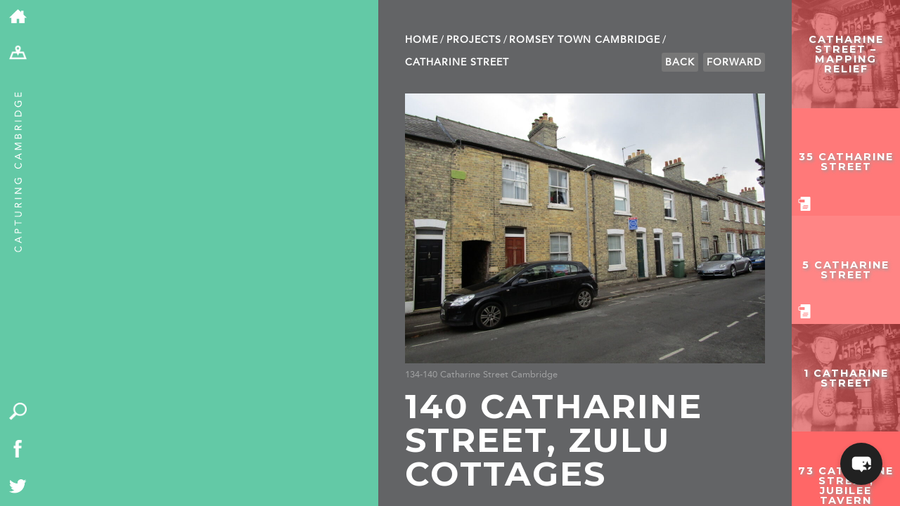

--- FILE ---
content_type: text/html; charset=UTF-8
request_url: https://capturingcambridge.org/romsey/catharine-street/140-catharine-street-zulu-cottages/
body_size: 16090
content:
<!DOCTYPE html>
<!--[if IE 7]>
    <html class="ie ie7" lang="en-US">
<![endif]-->
<!--[if IE 8]>
    <html class="ie ie8" lang="en-US">
<![endif]-->
<!--[if !(IE 7) | !(IE 8) ]><!-->
<html lang="en-US">
    <!--<![endif]-->
    <head>
	<meta charset="UTF-8">
	<meta name="viewport" content="width=device-width, initial-scale=1.0, maximum-scale=1.0, user-scalable=1"/>
	<meta name="HandheldFriendly" content="true">
	<title>140 Catharine Street, Zulu Cottages | Capturing Cambridge</title>
	<link rel="profile" href="http://gmpg.org/xfn/11">
	<link rel="pingback" href="https://capturingcambridge.org/xmlrpc.php">
	<!--[if lt IE 9]>
	    <script src="https://capturingcambridge.org/wp-content/themes/capturingcambridge/js/html5.js"></script>
	<![endif]-->
	<meta name='robots' content='max-image-preview:large' />
<link rel='dns-prefetch' href='//cdn.maptiler.com' />
<link rel='dns-prefetch' href='//cdn.jsdelivr.net' />
<link rel='dns-prefetch' href='//ajax.googleapis.com' />
<link rel='dns-prefetch' href='//fonts.googleapis.com' />
<link rel="alternate" type="application/rss+xml" title="Capturing Cambridge &raquo; Feed" href="https://capturingcambridge.org/feed/" />
<link rel="alternate" type="application/rss+xml" title="Capturing Cambridge &raquo; Comments Feed" href="https://capturingcambridge.org/comments/feed/" />
<link rel="alternate" title="oEmbed (JSON)" type="application/json+oembed" href="https://capturingcambridge.org/wp-json/oembed/1.0/embed?url=https%3A%2F%2Fcapturingcambridge.org%2Fromsey%2Fcatharine-street%2F140-catharine-street-zulu-cottages%2F" />
<link rel="alternate" title="oEmbed (XML)" type="text/xml+oembed" href="https://capturingcambridge.org/wp-json/oembed/1.0/embed?url=https%3A%2F%2Fcapturingcambridge.org%2Fromsey%2Fcatharine-street%2F140-catharine-street-zulu-cottages%2F&#038;format=xml" />
<style id='wp-img-auto-sizes-contain-inline-css' type='text/css'>
img:is([sizes=auto i],[sizes^="auto," i]){contain-intrinsic-size:3000px 1500px}
/*# sourceURL=wp-img-auto-sizes-contain-inline-css */
</style>
<style id='wp-block-library-inline-css' type='text/css'>
:root{--wp-block-synced-color:#7a00df;--wp-block-synced-color--rgb:122,0,223;--wp-bound-block-color:var(--wp-block-synced-color);--wp-editor-canvas-background:#ddd;--wp-admin-theme-color:#007cba;--wp-admin-theme-color--rgb:0,124,186;--wp-admin-theme-color-darker-10:#006ba1;--wp-admin-theme-color-darker-10--rgb:0,107,160.5;--wp-admin-theme-color-darker-20:#005a87;--wp-admin-theme-color-darker-20--rgb:0,90,135;--wp-admin-border-width-focus:2px}@media (min-resolution:192dpi){:root{--wp-admin-border-width-focus:1.5px}}.wp-element-button{cursor:pointer}:root .has-very-light-gray-background-color{background-color:#eee}:root .has-very-dark-gray-background-color{background-color:#313131}:root .has-very-light-gray-color{color:#eee}:root .has-very-dark-gray-color{color:#313131}:root .has-vivid-green-cyan-to-vivid-cyan-blue-gradient-background{background:linear-gradient(135deg,#00d084,#0693e3)}:root .has-purple-crush-gradient-background{background:linear-gradient(135deg,#34e2e4,#4721fb 50%,#ab1dfe)}:root .has-hazy-dawn-gradient-background{background:linear-gradient(135deg,#faaca8,#dad0ec)}:root .has-subdued-olive-gradient-background{background:linear-gradient(135deg,#fafae1,#67a671)}:root .has-atomic-cream-gradient-background{background:linear-gradient(135deg,#fdd79a,#004a59)}:root .has-nightshade-gradient-background{background:linear-gradient(135deg,#330968,#31cdcf)}:root .has-midnight-gradient-background{background:linear-gradient(135deg,#020381,#2874fc)}:root{--wp--preset--font-size--normal:16px;--wp--preset--font-size--huge:42px}.has-regular-font-size{font-size:1em}.has-larger-font-size{font-size:2.625em}.has-normal-font-size{font-size:var(--wp--preset--font-size--normal)}.has-huge-font-size{font-size:var(--wp--preset--font-size--huge)}.has-text-align-center{text-align:center}.has-text-align-left{text-align:left}.has-text-align-right{text-align:right}.has-fit-text{white-space:nowrap!important}#end-resizable-editor-section{display:none}.aligncenter{clear:both}.items-justified-left{justify-content:flex-start}.items-justified-center{justify-content:center}.items-justified-right{justify-content:flex-end}.items-justified-space-between{justify-content:space-between}.screen-reader-text{border:0;clip-path:inset(50%);height:1px;margin:-1px;overflow:hidden;padding:0;position:absolute;width:1px;word-wrap:normal!important}.screen-reader-text:focus{background-color:#ddd;clip-path:none;color:#444;display:block;font-size:1em;height:auto;left:5px;line-height:normal;padding:15px 23px 14px;text-decoration:none;top:5px;width:auto;z-index:100000}html :where(.has-border-color){border-style:solid}html :where([style*=border-top-color]){border-top-style:solid}html :where([style*=border-right-color]){border-right-style:solid}html :where([style*=border-bottom-color]){border-bottom-style:solid}html :where([style*=border-left-color]){border-left-style:solid}html :where([style*=border-width]){border-style:solid}html :where([style*=border-top-width]){border-top-style:solid}html :where([style*=border-right-width]){border-right-style:solid}html :where([style*=border-bottom-width]){border-bottom-style:solid}html :where([style*=border-left-width]){border-left-style:solid}html :where(img[class*=wp-image-]){height:auto;max-width:100%}:where(figure){margin:0 0 1em}html :where(.is-position-sticky){--wp-admin--admin-bar--position-offset:var(--wp-admin--admin-bar--height,0px)}@media screen and (max-width:600px){html :where(.is-position-sticky){--wp-admin--admin-bar--position-offset:0px}}

/*# sourceURL=wp-block-library-inline-css */
</style><style id='global-styles-inline-css' type='text/css'>
:root{--wp--preset--aspect-ratio--square: 1;--wp--preset--aspect-ratio--4-3: 4/3;--wp--preset--aspect-ratio--3-4: 3/4;--wp--preset--aspect-ratio--3-2: 3/2;--wp--preset--aspect-ratio--2-3: 2/3;--wp--preset--aspect-ratio--16-9: 16/9;--wp--preset--aspect-ratio--9-16: 9/16;--wp--preset--color--black: #000000;--wp--preset--color--cyan-bluish-gray: #abb8c3;--wp--preset--color--white: #ffffff;--wp--preset--color--pale-pink: #f78da7;--wp--preset--color--vivid-red: #cf2e2e;--wp--preset--color--luminous-vivid-orange: #ff6900;--wp--preset--color--luminous-vivid-amber: #fcb900;--wp--preset--color--light-green-cyan: #7bdcb5;--wp--preset--color--vivid-green-cyan: #00d084;--wp--preset--color--pale-cyan-blue: #8ed1fc;--wp--preset--color--vivid-cyan-blue: #0693e3;--wp--preset--color--vivid-purple: #9b51e0;--wp--preset--gradient--vivid-cyan-blue-to-vivid-purple: linear-gradient(135deg,rgb(6,147,227) 0%,rgb(155,81,224) 100%);--wp--preset--gradient--light-green-cyan-to-vivid-green-cyan: linear-gradient(135deg,rgb(122,220,180) 0%,rgb(0,208,130) 100%);--wp--preset--gradient--luminous-vivid-amber-to-luminous-vivid-orange: linear-gradient(135deg,rgb(252,185,0) 0%,rgb(255,105,0) 100%);--wp--preset--gradient--luminous-vivid-orange-to-vivid-red: linear-gradient(135deg,rgb(255,105,0) 0%,rgb(207,46,46) 100%);--wp--preset--gradient--very-light-gray-to-cyan-bluish-gray: linear-gradient(135deg,rgb(238,238,238) 0%,rgb(169,184,195) 100%);--wp--preset--gradient--cool-to-warm-spectrum: linear-gradient(135deg,rgb(74,234,220) 0%,rgb(151,120,209) 20%,rgb(207,42,186) 40%,rgb(238,44,130) 60%,rgb(251,105,98) 80%,rgb(254,248,76) 100%);--wp--preset--gradient--blush-light-purple: linear-gradient(135deg,rgb(255,206,236) 0%,rgb(152,150,240) 100%);--wp--preset--gradient--blush-bordeaux: linear-gradient(135deg,rgb(254,205,165) 0%,rgb(254,45,45) 50%,rgb(107,0,62) 100%);--wp--preset--gradient--luminous-dusk: linear-gradient(135deg,rgb(255,203,112) 0%,rgb(199,81,192) 50%,rgb(65,88,208) 100%);--wp--preset--gradient--pale-ocean: linear-gradient(135deg,rgb(255,245,203) 0%,rgb(182,227,212) 50%,rgb(51,167,181) 100%);--wp--preset--gradient--electric-grass: linear-gradient(135deg,rgb(202,248,128) 0%,rgb(113,206,126) 100%);--wp--preset--gradient--midnight: linear-gradient(135deg,rgb(2,3,129) 0%,rgb(40,116,252) 100%);--wp--preset--font-size--small: 13px;--wp--preset--font-size--medium: 20px;--wp--preset--font-size--large: 36px;--wp--preset--font-size--x-large: 42px;--wp--preset--spacing--20: 0.44rem;--wp--preset--spacing--30: 0.67rem;--wp--preset--spacing--40: 1rem;--wp--preset--spacing--50: 1.5rem;--wp--preset--spacing--60: 2.25rem;--wp--preset--spacing--70: 3.38rem;--wp--preset--spacing--80: 5.06rem;--wp--preset--shadow--natural: 6px 6px 9px rgba(0, 0, 0, 0.2);--wp--preset--shadow--deep: 12px 12px 50px rgba(0, 0, 0, 0.4);--wp--preset--shadow--sharp: 6px 6px 0px rgba(0, 0, 0, 0.2);--wp--preset--shadow--outlined: 6px 6px 0px -3px rgb(255, 255, 255), 6px 6px rgb(0, 0, 0);--wp--preset--shadow--crisp: 6px 6px 0px rgb(0, 0, 0);}:where(.is-layout-flex){gap: 0.5em;}:where(.is-layout-grid){gap: 0.5em;}body .is-layout-flex{display: flex;}.is-layout-flex{flex-wrap: wrap;align-items: center;}.is-layout-flex > :is(*, div){margin: 0;}body .is-layout-grid{display: grid;}.is-layout-grid > :is(*, div){margin: 0;}:where(.wp-block-columns.is-layout-flex){gap: 2em;}:where(.wp-block-columns.is-layout-grid){gap: 2em;}:where(.wp-block-post-template.is-layout-flex){gap: 1.25em;}:where(.wp-block-post-template.is-layout-grid){gap: 1.25em;}.has-black-color{color: var(--wp--preset--color--black) !important;}.has-cyan-bluish-gray-color{color: var(--wp--preset--color--cyan-bluish-gray) !important;}.has-white-color{color: var(--wp--preset--color--white) !important;}.has-pale-pink-color{color: var(--wp--preset--color--pale-pink) !important;}.has-vivid-red-color{color: var(--wp--preset--color--vivid-red) !important;}.has-luminous-vivid-orange-color{color: var(--wp--preset--color--luminous-vivid-orange) !important;}.has-luminous-vivid-amber-color{color: var(--wp--preset--color--luminous-vivid-amber) !important;}.has-light-green-cyan-color{color: var(--wp--preset--color--light-green-cyan) !important;}.has-vivid-green-cyan-color{color: var(--wp--preset--color--vivid-green-cyan) !important;}.has-pale-cyan-blue-color{color: var(--wp--preset--color--pale-cyan-blue) !important;}.has-vivid-cyan-blue-color{color: var(--wp--preset--color--vivid-cyan-blue) !important;}.has-vivid-purple-color{color: var(--wp--preset--color--vivid-purple) !important;}.has-black-background-color{background-color: var(--wp--preset--color--black) !important;}.has-cyan-bluish-gray-background-color{background-color: var(--wp--preset--color--cyan-bluish-gray) !important;}.has-white-background-color{background-color: var(--wp--preset--color--white) !important;}.has-pale-pink-background-color{background-color: var(--wp--preset--color--pale-pink) !important;}.has-vivid-red-background-color{background-color: var(--wp--preset--color--vivid-red) !important;}.has-luminous-vivid-orange-background-color{background-color: var(--wp--preset--color--luminous-vivid-orange) !important;}.has-luminous-vivid-amber-background-color{background-color: var(--wp--preset--color--luminous-vivid-amber) !important;}.has-light-green-cyan-background-color{background-color: var(--wp--preset--color--light-green-cyan) !important;}.has-vivid-green-cyan-background-color{background-color: var(--wp--preset--color--vivid-green-cyan) !important;}.has-pale-cyan-blue-background-color{background-color: var(--wp--preset--color--pale-cyan-blue) !important;}.has-vivid-cyan-blue-background-color{background-color: var(--wp--preset--color--vivid-cyan-blue) !important;}.has-vivid-purple-background-color{background-color: var(--wp--preset--color--vivid-purple) !important;}.has-black-border-color{border-color: var(--wp--preset--color--black) !important;}.has-cyan-bluish-gray-border-color{border-color: var(--wp--preset--color--cyan-bluish-gray) !important;}.has-white-border-color{border-color: var(--wp--preset--color--white) !important;}.has-pale-pink-border-color{border-color: var(--wp--preset--color--pale-pink) !important;}.has-vivid-red-border-color{border-color: var(--wp--preset--color--vivid-red) !important;}.has-luminous-vivid-orange-border-color{border-color: var(--wp--preset--color--luminous-vivid-orange) !important;}.has-luminous-vivid-amber-border-color{border-color: var(--wp--preset--color--luminous-vivid-amber) !important;}.has-light-green-cyan-border-color{border-color: var(--wp--preset--color--light-green-cyan) !important;}.has-vivid-green-cyan-border-color{border-color: var(--wp--preset--color--vivid-green-cyan) !important;}.has-pale-cyan-blue-border-color{border-color: var(--wp--preset--color--pale-cyan-blue) !important;}.has-vivid-cyan-blue-border-color{border-color: var(--wp--preset--color--vivid-cyan-blue) !important;}.has-vivid-purple-border-color{border-color: var(--wp--preset--color--vivid-purple) !important;}.has-vivid-cyan-blue-to-vivid-purple-gradient-background{background: var(--wp--preset--gradient--vivid-cyan-blue-to-vivid-purple) !important;}.has-light-green-cyan-to-vivid-green-cyan-gradient-background{background: var(--wp--preset--gradient--light-green-cyan-to-vivid-green-cyan) !important;}.has-luminous-vivid-amber-to-luminous-vivid-orange-gradient-background{background: var(--wp--preset--gradient--luminous-vivid-amber-to-luminous-vivid-orange) !important;}.has-luminous-vivid-orange-to-vivid-red-gradient-background{background: var(--wp--preset--gradient--luminous-vivid-orange-to-vivid-red) !important;}.has-very-light-gray-to-cyan-bluish-gray-gradient-background{background: var(--wp--preset--gradient--very-light-gray-to-cyan-bluish-gray) !important;}.has-cool-to-warm-spectrum-gradient-background{background: var(--wp--preset--gradient--cool-to-warm-spectrum) !important;}.has-blush-light-purple-gradient-background{background: var(--wp--preset--gradient--blush-light-purple) !important;}.has-blush-bordeaux-gradient-background{background: var(--wp--preset--gradient--blush-bordeaux) !important;}.has-luminous-dusk-gradient-background{background: var(--wp--preset--gradient--luminous-dusk) !important;}.has-pale-ocean-gradient-background{background: var(--wp--preset--gradient--pale-ocean) !important;}.has-electric-grass-gradient-background{background: var(--wp--preset--gradient--electric-grass) !important;}.has-midnight-gradient-background{background: var(--wp--preset--gradient--midnight) !important;}.has-small-font-size{font-size: var(--wp--preset--font-size--small) !important;}.has-medium-font-size{font-size: var(--wp--preset--font-size--medium) !important;}.has-large-font-size{font-size: var(--wp--preset--font-size--large) !important;}.has-x-large-font-size{font-size: var(--wp--preset--font-size--x-large) !important;}
/*# sourceURL=global-styles-inline-css */
</style>

<style id='classic-theme-styles-inline-css' type='text/css'>
/*! This file is auto-generated */
.wp-block-button__link{color:#fff;background-color:#32373c;border-radius:9999px;box-shadow:none;text-decoration:none;padding:calc(.667em + 2px) calc(1.333em + 2px);font-size:1.125em}.wp-block-file__button{background:#32373c;color:#fff;text-decoration:none}
/*# sourceURL=/wp-includes/css/classic-themes.min.css */
</style>
<link rel='stylesheet' id='maptiler-css-css' href='//cdn.maptiler.com/maptiler-sdk-js/v1.2.0/maptiler-sdk.css' type='text/css' media='' />
<link rel='stylesheet' id='maptiler-geocontrol-css-css' href='https://cdn.maptiler.com/maptiler-geocoding-control/v0.0.98/style.css' type='text/css' media='' />
<link rel='stylesheet' id='capcam-data-css-css' href='https://capturingcambridge.org/wp-content/plugins/capcam-data/public/css/capcam-data-maptiler.css?ver=1.0.4' type='text/css' media='' />
<link rel='stylesheet' id='contact-form-7-css' href='https://capturingcambridge.org/wp-content/plugins/contact-form-7/includes/css/styles.css?ver=6.1.4' type='text/css' media='all' />
<style id='contact-form-7-inline-css' type='text/css'>
.wpcf7 .wpcf7-recaptcha iframe {margin-bottom: 0;}.wpcf7 .wpcf7-recaptcha[data-align="center"] > div {margin: 0 auto;}.wpcf7 .wpcf7-recaptcha[data-align="right"] > div {margin: 0 0 0 auto;}
/*# sourceURL=contact-form-7-inline-css */
</style>
<link rel='stylesheet' id='bwg_fonts-css' href='https://capturingcambridge.org/wp-content/plugins/photo-gallery/css/bwg-fonts/fonts.css?ver=0.0.1' type='text/css' media='all' />
<link rel='stylesheet' id='sumoselect-css' href='https://capturingcambridge.org/wp-content/plugins/photo-gallery/css/sumoselect.min.css?ver=3.4.6' type='text/css' media='all' />
<link rel='stylesheet' id='mCustomScrollbar-css' href='https://capturingcambridge.org/wp-content/plugins/photo-gallery/css/jquery.mCustomScrollbar.min.css?ver=3.1.5' type='text/css' media='all' />
<link rel='stylesheet' id='bwg_googlefonts-css' href='https://fonts.googleapis.com/css?family=Ubuntu&#038;subset=greek,latin,greek-ext,vietnamese,cyrillic-ext,latin-ext,cyrillic' type='text/css' media='all' />
<link rel='stylesheet' id='bwg_frontend-css' href='https://capturingcambridge.org/wp-content/plugins/photo-gallery/css/styles.min.css?ver=1.8.35' type='text/css' media='all' />
<link rel='stylesheet' id='mxchat-chat-css-css' href='https://capturingcambridge.org/wp-content/plugins/mxchat-basic/includes/../css/chat-style.css?ver=2.6.1' type='text/css' media='all' />
<link rel='stylesheet' id='twentyfourteen-lato-css' href='//fonts.googleapis.com/css?family=Lato%3A300%2C400%2C700%2C900%2C300italic%2C400italic%2C700italic' type='text/css' media='all' />
<link rel='stylesheet' id='genericons-css' href='https://capturingcambridge.org/wp-content/plugins/jetpack-sharing/genericons/genericons/genericons.css?ver=3.1' type='text/css' media='all' />
<link rel='stylesheet' id='twentyfourteen-style-css' href='https://capturingcambridge.org/wp-content/themes/capturingcambridge/style.css?ver=24' type='text/css' media='all' />
<link rel='stylesheet' id='dflip-style-css' href='https://capturingcambridge.org/wp-content/plugins/3d-flipbook-dflip-lite/assets/css/dflip.min.css?ver=2.4.20' type='text/css' media='all' />
<link rel='stylesheet' id='boxzilla-css' href='https://capturingcambridge.org/wp-content/plugins/boxzilla/assets/css/styles.css?ver=3.4.5' type='text/css' media='all' />
<link rel='stylesheet' id='sharedaddy-css' href='https://capturingcambridge.org/wp-content/plugins/jetpack-sharing/sharedaddy/sharing.css?ver=3.9.6' type='text/css' media='all' />
<script type="text/javascript" src="//cdn.maptiler.com/maptiler-sdk-js/v1.2.0/maptiler-sdk.umd.min.js" id="maptiler-js-js"></script>
<script type="text/javascript" src="//cdn.maptiler.com/maptiler-geocoding-control/v0.0.98/maptilersdk.umd.js" id="maptiler-geocontrol-js-js"></script>
<script type="text/javascript" src="https://cdn.jsdelivr.net/npm/js-cookie@3.0.5/dist/js.cookie.min.js" id="jscookie-js-js"></script>
<script type="text/javascript" src="https://capturingcambridge.org/wp-content/plugins/capcam-data/public/js/maptiler/map.js?key=NhUOnw38YAO3jjfomVhh&amp;ver=1.0.4" id="maptiler-map-js"></script>
<script type="text/javascript" src="https://capturingcambridge.org/wp-includes/js/jquery/jquery.min.js?ver=3.7.1" id="jquery-core-js"></script>
<script type="text/javascript" src="https://capturingcambridge.org/wp-includes/js/jquery/jquery-migrate.min.js?ver=3.4.1" id="jquery-migrate-js"></script>
<script type="text/javascript" src="https://capturingcambridge.org/wp-content/plugins/photo-gallery/js/jquery.sumoselect.min.js?ver=3.4.6" id="sumoselect-js"></script>
<script type="text/javascript" src="https://capturingcambridge.org/wp-content/plugins/photo-gallery/js/tocca.min.js?ver=2.0.9" id="bwg_mobile-js"></script>
<script type="text/javascript" src="https://capturingcambridge.org/wp-content/plugins/photo-gallery/js/jquery.mCustomScrollbar.concat.min.js?ver=3.1.5" id="mCustomScrollbar-js"></script>
<script type="text/javascript" src="https://capturingcambridge.org/wp-content/plugins/photo-gallery/js/jquery.fullscreen.min.js?ver=0.6.0" id="jquery-fullscreen-js"></script>
<script type="text/javascript" id="bwg_frontend-js-extra">
/* <![CDATA[ */
var bwg_objectsL10n = {"bwg_field_required":"field is required.","bwg_mail_validation":"This is not a valid email address.","bwg_search_result":"There are no images matching your search.","bwg_select_tag":"Select Tag","bwg_order_by":"Order By","bwg_search":"Search","bwg_show_ecommerce":"Show Ecommerce","bwg_hide_ecommerce":"Hide Ecommerce","bwg_show_comments":"Show Comments","bwg_hide_comments":"Hide Comments","bwg_restore":"Restore","bwg_maximize":"Maximize","bwg_fullscreen":"Fullscreen","bwg_exit_fullscreen":"Exit Fullscreen","bwg_search_tag":"SEARCH...","bwg_tag_no_match":"No tags found","bwg_all_tags_selected":"All tags selected","bwg_tags_selected":"tags selected","play":"Play","pause":"Pause","is_pro":"","bwg_play":"Play","bwg_pause":"Pause","bwg_hide_info":"Hide info","bwg_show_info":"Show info","bwg_hide_rating":"Hide rating","bwg_show_rating":"Show rating","ok":"Ok","cancel":"Cancel","select_all":"Select all","lazy_load":"0","lazy_loader":"https://capturingcambridge.org/wp-content/plugins/photo-gallery/images/ajax_loader.png","front_ajax":"0","bwg_tag_see_all":"see all tags","bwg_tag_see_less":"see less tags"};
//# sourceURL=bwg_frontend-js-extra
/* ]]> */
</script>
<script type="text/javascript" src="https://capturingcambridge.org/wp-content/plugins/photo-gallery/js/scripts.min.js?ver=1.8.35" id="bwg_frontend-js"></script>
<script type="text/javascript" src="//ajax.googleapis.com/ajax/libs/jqueryui/1.10.4/jquery-ui.min.js" id="google-jquery-ui-js"></script>
<link rel="https://api.w.org/" href="https://capturingcambridge.org/wp-json/" /><link rel="alternate" title="JSON" type="application/json" href="https://capturingcambridge.org/wp-json/wp/v2/posts/36562" /><link rel="EditURI" type="application/rsd+xml" title="RSD" href="https://capturingcambridge.org/xmlrpc.php?rsd" />
<meta name="generator" content="WordPress 6.9" />
<link rel="canonical" href="https://capturingcambridge.org/romsey/catharine-street/140-catharine-street-zulu-cottages/" />
<link rel='shortlink' href='https://capturingcambridge.org/?p=36562' />
<style type="text/css">.recentcomments a{display:inline !important;padding:0 !important;margin:0 !important;}</style><script>(()=>{var o=[],i={};["on","off","toggle","show"].forEach((l=>{i[l]=function(){o.push([l,arguments])}})),window.Boxzilla=i,window.boxzilla_queue=o})();</script>	<link media="print" href='https://capturingcambridge.org/wp-content/themes/capturingcambridge/print.css' rel='stylesheet' type='text/css'>
	<script type="text/javascript" src="https://capturingcambridge.org/wp-content/themes/capturingcambridge/js/modernizr.js"></script>

        <link rel="stylesheet" href="https://cdn.jsdelivr.net/npm/@fancyapps/ui@5.0/dist/fancybox/fancybox.css"/>

	<link href='//fonts.googleapis.com/css?family=Montserrat:400,700' rel='stylesheet' type='text/css'>
		<link rel="apple-touch-icon" sizes="57x57" href="/apple-touch-icon-57x57.png?v=WGGaa9200R">
	<link rel="apple-touch-icon" sizes="60x60" href="/apple-touch-icon-60x60.png?v=WGGaa9200R">
	<link rel="apple-touch-icon" sizes="72x72" href="/apple-touch-icon-72x72.png?v=WGGaa9200R">
	<link rel="apple-touch-icon" sizes="76x76" href="/apple-touch-icon-76x76.png?v=WGGaa9200R">
	<link rel="apple-touch-icon" sizes="114x114" href="/apple-touch-icon-114x114.png?v=WGGaa9200R">
	<link rel="apple-touch-icon" sizes="120x120" href="/apple-touch-icon-120x120.png?v=WGGaa9200R">
	<link rel="apple-touch-icon" sizes="144x144" href="/apple-touch-icon-144x144.png?v=WGGaa9200R">
	<link rel="apple-touch-icon" sizes="152x152" href="/apple-touch-icon-152x152.png?v=WGGaa9200R">
	<link rel="apple-touch-icon" sizes="180x180" href="/apple-touch-icon-180x180.png?v=WGGaa9200R">
	<link rel="icon" type="image/png" href="/favicon-32x32.png?v=WGGaa9200R" sizes="32x32">
	<link rel="icon" type="image/png" href="/favicon-194x194.png?v=WGGaa9200R" sizes="194x194">
	<link rel="icon" type="image/png" href="/favicon-96x96.png?v=WGGaa9200R" sizes="96x96">
	<link rel="icon" type="image/png" href="/android-chrome-192x192.png?v=WGGaa9200R" sizes="192x192">
	<link rel="icon" type="image/png" href="/favicon-16x16.png?v=WGGaa9200R" sizes="16x16">
	<link rel="manifest" href="/manifest.json?v=WGGaa9200R">
	<link rel="shortcut icon" href="/favicon.ico?v=WGGaa9200R">

	<meta name="msapplication-TileColor" content="#5fcaa6">
	<meta name="msapplication-TileImage" content="/mstile-144x144.png?v=WGGaa9200R">
	<meta name="theme-color" content="#5fcaa6">

	<meta name="description" content="History of 140 Catharine Street">
	<meta name="twitter:card" content="summary"></meta>
	<meta property="og:type" content="article" />
	<meta property="og:title" content="140 Catharine Street, Zulu Cottages | Capturing Cambridge" />
	<meta property="og:description" content="History of 140 Catharine Street " />
	<meta property="og:image" content="https://capturingcambridge.org/wp-content/uploads/2020/06/IMG_1056-1024x768.jpeg" /><meta property="og:image:width" content="474" /><meta property="og:image:height" content="356" />
	<style>
	 #detailContainer #breadcrumbs li a:hover,#detailContainer p a:hover {color: #63c9a6;}
	 #projectContainer #breadcrumbs li a:hover {color:black;}
	</style>

	<!-- Google tag (gtag.js) -->
	<script async src="https://www.googletagmanager.com/gtag/js?id=G-ZGVYX77Q6J"></script>
	<script>
	 window.dataLayer = window.dataLayer || [];
	 function gtag(){dataLayer.push(arguments);}
	 gtag('js', new Date());

	 gtag('config', 'G-ZGVYX77Q6J');
	</script>
    </head>

    <body class="wp-singular post-template-default single single-post postid-36562 single-format-standard wp-theme-capturingcambridge metaslider-plugin group-blog masthead-fixed full-width singular" >
	<div id="page">
	    <div id="toolbar">
		<ul class="breakout">
		    <li><a href="/"><img alt="home" src="https://capturingcambridge.org/wp-content/themes/capturingcambridge/images/home-icon.png" /></a></li>
		    <li class="desktopOnly"><a href="/map"><img alt="map" src="https://capturingcambridge.org/wp-content/themes/capturingcambridge/images/map.png" /></a></li>
		    <li class="mobileOnly"><a href="/map" class="mapLink"><img alt="map" src="https://capturingcambridge.org/wp-content/themes/capturingcambridge/images/map.png" /></a></li>
		    <li class="mobileOnly"><a href="/map?search=1" id="search-mobile"><img alt="search" src="https://capturingcambridge.org/wp-content/themes/capturingcambridge/images/search.png" /></a></li>
		</ul>
		<div id="tag">
		    <a href="/"><img src="https://capturingcambridge.org/wp-content/themes/capturingcambridge/images/strap.png" alt="Capturing Cambridge" /></a>
		</div>
		<div id="quick" class="desktopOnly">
		    <ul class="breakout">
			<li><a href="/map?search=1" id="search"><img src="https://capturingcambridge.org/wp-content/themes/capturingcambridge/images/search.png" alt="search" /></a></li>
			<li><a href="https://www.facebook.com/The-Museum-of-Cambridge-636316196391194/"><img src="https://capturingcambridge.org/wp-content/themes/capturingcambridge/images/facebook.png" alt="Facebook" /></a></li>
			<li><a href="https://twitter.com/MuseumOfCamb"><img src="https://capturingcambridge.org/wp-content/themes/capturingcambridge/images/twitter.png" alt="Twitter" /></a></li>
		    </ul>
		</div>
	    </div>

<div id="firstContainer">
        <div id="mapCanvas" class="postMap smallMap"
         data-lat="52.200832" data-lng=" 0.147272"
         data-prev="/wp-json/m/v1/nav/p?cat=974&id=36562"
         data-next="/wp-json/m/v1/nav/n?cat=974&id=36562">
    </div>
        <div id="quick-search" class="" style="background-color:#ff4f4f;"><div><h3>Search by topic</h3><ul class='wp-tag-cloud' role='list'>
	<li><a href="https://capturingcambridge.org/tag/archaeology/" class="tag-cloud-link tag-link-164 tag-link-position-1" style="font-size: 10.707182320442pt;" aria-label="archaeology (143 items)">archaeology</a></li>
	<li><a href="https://capturingcambridge.org/tag/building-of-local-interest/" class="tag-cloud-link tag-link-2250 tag-link-position-2" style="font-size: 15.657458563536pt;" aria-label="Building of Local Interest (631 items)">Building of Local Interest</a></li>
	<li><a href="https://capturingcambridge.org/tag/chapel/" class="tag-cloud-link tag-link-116 tag-link-position-3" style="font-size: 8.1546961325967pt;" aria-label="chapel (67 items)">chapel</a></li>
	<li><a href="https://capturingcambridge.org/tag/charity/" class="tag-cloud-link tag-link-2937 tag-link-position-4" style="font-size: 11.944751381215pt;" aria-label="charity (206 items)">charity</a></li>
	<li><a href="https://capturingcambridge.org/tag/church/" class="tag-cloud-link tag-link-149 tag-link-position-5" style="font-size: 12.795580110497pt;" aria-label="church (270 items)">church</a></li>
	<li><a href="https://capturingcambridge.org/tag/crime/" class="tag-cloud-link tag-link-552 tag-link-position-6" style="font-size: 10.475138121547pt;" aria-label="crime (134 items)">crime</a></li>
	<li><a href="https://capturingcambridge.org/tag/dressmaker/" class="tag-cloud-link tag-link-568 tag-link-position-7" style="font-size: 9.2375690607735pt;" aria-label="dressmaker (92 items)">dressmaker</a></li>
	<li><a href="https://capturingcambridge.org/tag/great-eastern-railway/" class="tag-cloud-link tag-link-597 tag-link-position-8" style="font-size: 8.8508287292818pt;" aria-label="Great Eastern Railway (83 items)">Great Eastern Railway</a></li>
	<li><a href="https://capturingcambridge.org/tag/listed-building/" class="tag-cloud-link tag-link-148 tag-link-position-9" style="font-size: 22pt;" aria-label="Listed building (4,184 items)">Listed building</a></li>
	<li><a href="https://capturingcambridge.org/tag/mapping-relief/" class="tag-cloud-link tag-link-2935 tag-link-position-10" style="font-size: 11.867403314917pt;" aria-label="Mapping Relief (205 items)">Mapping Relief</a></li>
	<li><a href="https://capturingcambridge.org/tag/medieval/" class="tag-cloud-link tag-link-1358 tag-link-position-11" style="font-size: 14.110497237569pt;" aria-label="medieval (393 items)">medieval</a></li>
	<li><a href="https://capturingcambridge.org/tag/oral-history/" class="tag-cloud-link tag-link-54 tag-link-position-12" style="font-size: 9.7790055248619pt;" aria-label="oral history (109 items)">oral history</a></li>
	<li><a href="https://capturingcambridge.org/tag/poverty/" class="tag-cloud-link tag-link-2936 tag-link-position-13" style="font-size: 11.867403314917pt;" aria-label="poverty (205 items)">poverty</a></li>
	<li><a href="https://capturingcambridge.org/tag/public-house/" class="tag-cloud-link tag-link-356 tag-link-position-14" style="font-size: 15.193370165746pt;" aria-label="Public House (553 items)">Public House</a></li>
	<li><a href="https://capturingcambridge.org/tag/rattee-kett/" class="tag-cloud-link tag-link-189 tag-link-position-15" style="font-size: 8pt;" aria-label="Rattee &amp; Kett (64 items)">Rattee &amp; Kett</a></li>
	<li><a href="https://capturingcambridge.org/tag/religious-house/" class="tag-cloud-link tag-link-351 tag-link-position-16" style="font-size: 8.6187845303867pt;" aria-label="Religious House (76 items)">Religious House</a></li>
	<li><a href="https://capturingcambridge.org/tag/roman/" class="tag-cloud-link tag-link-1046 tag-link-position-17" style="font-size: 9.6243093922652pt;" aria-label="Roman (104 items)">Roman</a></li>
	<li><a href="https://capturingcambridge.org/tag/scholar/" class="tag-cloud-link tag-link-686 tag-link-position-18" style="font-size: 12.486187845304pt;" aria-label="scholar (247 items)">scholar</a></li>
	<li><a href="https://capturingcambridge.org/tag/school/" class="tag-cloud-link tag-link-125 tag-link-position-19" style="font-size: 11.016574585635pt;" aria-label="school (159 items)">school</a></li>
	<li><a href="https://capturingcambridge.org/tag/then-and-now/" class="tag-cloud-link tag-link-2794 tag-link-position-20" style="font-size: 10.707182320442pt;" aria-label="Then and Now (145 items)">Then and Now</a></li>
	<li><a href="https://capturingcambridge.org/tag/tudor/" class="tag-cloud-link tag-link-1539 tag-link-position-21" style="font-size: 14.806629834254pt;" aria-label="tudor (484 items)">tudor</a></li>
	<li><a href="https://capturingcambridge.org/tag/women/" class="tag-cloud-link tag-link-1287 tag-link-position-22" style="font-size: 8.8508287292818pt;" aria-label="women (82 items)">women</a></li>
	<li><a href="https://capturingcambridge.org/tag/work/" class="tag-cloud-link tag-link-22 tag-link-position-23" style="font-size: 15.734806629834pt;" aria-label="work (643 items)">work</a></li>
	<li><a href="https://capturingcambridge.org/tag/world-war-one/" class="tag-cloud-link tag-link-103 tag-link-position-24" style="font-size: 16.740331491713pt;" aria-label="world war one (878 items)">world war one</a></li>
	<li><a href="https://capturingcambridge.org/tag/world-war-two/" class="tag-cloud-link tag-link-182 tag-link-position-25" style="font-size: 16.198895027624pt;" aria-label="world war two (740 items)">world war two</a></li>
</ul>
<div id="search-box"><h3>Search by text</h3><form method="get" action="/">
      <input type="search-input" class="search-input" name="s" title="search Capturing Cambridge" placeholder="type here" autocomplete="off" />
      <button type="submit">GO</button>
    </form></div></div></div></div>
<div id="detailContainer">
    <ul id="breadcrumbs" class="breadcrumbs"><li class="item-home"><a class="bread-link bread-home" href="https://capturingcambridge.org" title="Home">Home</a></li><li class="separator separator-home"> / </li><li class="item-projects"><a class="bread-link bread-projects" href="/projects/" title="Projects">Projects</a></li><li class="separator separator-projects"> / </li><li class="item-parcat item-parcat-893 item-parcat-romsey"><a class="bread-parcat bread-parcat-893 bread-parcat-romsey" href="https://capturingcambridge.org/projects/romsey/" title="Romsey Town Cambridge">Romsey Town Cambridge</a></li><li class="separator separator-parcat"> / </li><li class="item-cat item-cat-974 item-cat-catharine-street"><a class="bread-cat bread-cat-974 bread-cat-catharine-street" href="https://capturingcambridge.org/projects/romsey/catharine-street/" title="Catharine Street">Catharine Street</a></li><li class="navpills"><span class="navpill navprev"><a title="Go back along street or in project" href="/wp-json/m/v1/nav/p?cat=974&id=36562">Back</a></span><span class="navpill navnext"><a title="Go forward along street or in project" href="/wp-json/m/v1/nav/n?cat=974&id=36562">Forward</a></span></li></ul>
    <div class="blog-details-content">
    <a class="single-featured-image" href="https://capturingcambridge.org/wp-content/uploads/2020/06/IMG_1056-1024x768.jpeg"><img src="https://capturingcambridge.org/wp-content/uploads/2020/06/IMG_1056-1024x768.jpeg" /></a><small>134-140 Catharine Street Cambridge</small><h2>140 Catharine Street, Zulu Cottages</h2><h4>History of 140 Catharine Street</h4><p><b id="date-1901" class="cc-date">1901</b></p>
<p>Thomas Smith, 41, baker, b Cambridge</p>
<p><b id="date-1913" class="cc-date">1913</b></p>
<p>Arthur Ison, painter</p>
<p><b id="date-1939" class="cc-date">1939</b></p>
<p>Arthur Ison, b 1869, bricklayer retired</p>
<p><b id="date-1962" class="cc-date">1962</b></p>
<p>Cecil Bradbury</p>

    <div id="tags"></div>
    </div>

    <div class="sharedaddy sd-sharing-enabled"><div class="robots-nocontent sd-block sd-social sd-social-icon-text sd-sharing"><h3 class="sd-title">Share this article</h3><div class="sd-content"><ul><li class="share-facebook"><a rel="nofollow" data-shared="sharing-facebook-36562" class="share-facebook sd-button share-icon" href="https://capturingcambridge.org/romsey/catharine-street/140-catharine-street-zulu-cottages/?share=facebook" target="_blank" title="Click to share on Facebook"><span>Facebook</span></a></li><li class="share-twitter"><a rel="nofollow" data-shared="sharing-twitter-36562" class="share-twitter sd-button share-icon" href="https://capturingcambridge.org/romsey/catharine-street/140-catharine-street-zulu-cottages/?share=twitter" target="_blank" title="Click to share on Twitter"><span>Twitter</span></a></li><li class="share-end"></li></ul></div></div></div>
    <div id="contribute">
	<h3>Contribute</h3>
	<p>Do you have any information about the people or places in this article? If so, then please let us know using the <a href="/contact/">Contact page</a> or by emailing <a href="mailto:capturingcambridge@museumofcambridge.org.uk?subject=140 Catharine Street, Zulu Cottages">capturingcambridge@<wbr>museumofcambridge.org.uk</a>.</p>
    </div>

    <div id="license">
	<h3>License</h3>
        <p xmlns:cc="http://creativecommons.org/ns#" >This work is licensed under <a href="https://creativecommons.org/licenses/by-nc-sa/4.0/?ref=chooser-v1" target="_blank" rel="license noopener noreferrer" style="display:inline-block;">CC BY-NC-SA 4.0<img style="height:22px!important;margin-left:3px;vertical-align:text-bottom;" src="https://mirrors.creativecommons.org/presskit/icons/cc.svg?ref=chooser-v1" alt=""><img style="height:22px!important;margin-left:3px;vertical-align:text-bottom;" src="https://mirrors.creativecommons.org/presskit/icons/by.svg?ref=chooser-v1" alt=""><img style="height:22px!important;margin-left:3px;vertical-align:text-bottom;" src="https://mirrors.creativecommons.org/presskit/icons/nc.svg?ref=chooser-v1" alt=""><img style="height:22px!important;margin-left:3px;vertical-align:text-bottom;" src="https://mirrors.creativecommons.org/presskit/icons/sa.svg?ref=chooser-v1" alt=""></a></p>
    </div>
</div>

<div id="sidebar">
    <div class="block placeName">
	<div class="padding">
	    <a href="/">Catharine Street</a>
	</div>
    </div>
    <div class="sidebar-fact " style="background-color:#ff4f4f;"><a href="https://capturingcambridge.org/romsey/catharine-street/catharine-street-mapping-relief/"><div class="q"><h6 class="hoverTitle">Catharine Street &#8211; Mapping Relief</h6></div><img src="https://capturingcambridge.org/wp-content/uploads/2024/07/Screenshot-2024-07-15-at-19.55.42-400x400.png" style="opacity:0.45;" /></a></div><div class="sidebar-fact " style="background-color:#ff4f4f;"><div class="iconOverlay"><img src="https://capturingcambridge.org/wp-content/themes/capturingcambridge/images/document.png" /></div><a href="https://capturingcambridge.org/romsey/catharine-street/35-catharine-street/"><div class="q"><h6>35 Catharine Street</h6></div><img src="https://capturingcambridge.org/wp-content/themes/capturingcambridge/images/trans.gif" style="opacity:0.24;" /></a></div><div class="sidebar-fact " style="background-color:#ff4f4f;"><div class="iconOverlay"><img src="https://capturingcambridge.org/wp-content/themes/capturingcambridge/images/document.png" /></div><a href="https://capturingcambridge.org/romsey/catharine-street/5-catharine-street/"><div class="q"><h6>5 Catharine Street</h6></div><img src="https://capturingcambridge.org/wp-content/themes/capturingcambridge/images/trans.gif" style="opacity:0.31;" /></a></div><div class="sidebar-fact " style="background-color:#ff4f4f;"><a href="https://capturingcambridge.org/romsey/catharine-street/1-catherine-street-2/"><div class="q"><h6 class="hoverTitle">1 Catharine Street</h6></div><img src="https://capturingcambridge.org/wp-content/uploads/2024/07/Screenshot-2024-07-15-at-19.55.42-400x400.png" style="opacity:0.46;" /></a></div><div class="sidebar-fact " style="background-color:#ff4f4f;"><a href="https://capturingcambridge.org/romsey/catharine-street/73-catharine-street-jubilee-tavern/"><div class="q"><h6>73 Catharine Street, Jubilee Tavern</h6></div><img src="https://capturingcambridge.org/wp-content/themes/capturingcambridge/images/trans.gif" style="opacity:0.14;" /></a></div><div class="sidebar-fact " style="background-color:#ff4f4f;"><a href="https://capturingcambridge.org/romsey/catharine-street/53-catharine-street/"><div class="q"><h6>53 Catharine Street</h6></div><img src="https://capturingcambridge.org/wp-content/themes/capturingcambridge/images/trans.gif" style="opacity:0.13;" /></a></div><div class="sidebar-fact " style="background-color:#ff4f4f;"><a href="https://capturingcambridge.org/romsey/catharine-street/55-catharine-street/"><div class="q"><h6>55 Catharine Street</h6></div><img src="https://capturingcambridge.org/wp-content/themes/capturingcambridge/images/trans.gif" style="opacity:0.13;" /></a></div><div class="sidebar-fact " style="background-color:#ff4f4f;"><a href="https://capturingcambridge.org/romsey/catharine-street/111a-catharine-street/"><div class="q"><h6>111a Catharine Street</h6></div><img src="https://capturingcambridge.org/wp-content/themes/capturingcambridge/images/trans.gif" style="opacity:0.37;" /></a></div><div class="sidebar-fact " style="background-color:#ff4f4f;"><a href="https://capturingcambridge.org/romsey/catharine-street/103-alice-cottages-catharine-street/"><div class="q"><h6>103, Alice Cottages, Catharine Street</h6></div><img src="https://capturingcambridge.org/wp-content/themes/capturingcambridge/images/trans.gif" style="opacity:0.39;" /></a></div><div class="sidebar-fact " style="background-color:#ff4f4f;"><a href="https://capturingcambridge.org/romsey/catharine-street/68-catharine-street/"><div class="q"><h6>66 &#8211; 68 Catharine Street</h6></div><img src="https://capturingcambridge.org/wp-content/themes/capturingcambridge/images/trans.gif" style="opacity:0.23;" /></a></div>    <div id="footer"></div>
</div>

</div><!-- #page -->

<div style="display: none;"><div id="boxzilla-box-61888-content"><p><strong>Dear Visitor,</strong></p>
<p>&nbsp;</p>
<p>Thank you for exploring historical Cambridgeshire! We hope you enjoy your visit.</p>
<p>&nbsp;</p>
<p>Did you know that we are a small, independent Museum and that we rely on donations from people like you to survive?</p>
<p>&nbsp;</p>
<p>If you love Capturing Cambridge, and you are able to, <a href="https://www.museumofcambridge.org.uk/support-us/donate/">we’d appreciate your support</a> today.</p>
<p>&nbsp;</p>
<p>Every donation makes a world of difference.</p>
<p>&nbsp;</p>
<p>Thank you,</p>
<p>The Museum of Cambridge</p>
</div></div><script type="speculationrules">
{"prefetch":[{"source":"document","where":{"and":[{"href_matches":"/*"},{"not":{"href_matches":["/wp-*.php","/wp-admin/*","/wp-content/uploads/*","/wp-content/*","/wp-content/plugins/*","/wp-content/themes/capturingcambridge/*","/*\\?(.+)"]}},{"not":{"selector_matches":"a[rel~=\"nofollow\"]"}},{"not":{"selector_matches":".no-prefetch, .no-prefetch a"}}]},"eagerness":"conservative"}]}
</script>
<div id="floating-chatbot" class="hidden"><div id="mxchat-chatbot-wrapper" data-bot-id="default">  <div class="chatbot-top-bar" id="exit-chat-button" style="background: #63c9a6;">      <div class="chatbot-title-container">          <div class="chatbot-title-group">              <p class="chatbot-title" style="color: #fff;">Ask the historian</p>          </div><span class="chat-mode-indicator" id="chat-mode-indicator" data-ai-text="AI Agent" style="color: #ffffff; background-color: #767676;">AI Agent</span>      </div>      <button class="exit-chat" type="button" aria-label="Minimize" style="color: #fff;">          <svg xmlns="http://www.w3.org/2000/svg" height="24" viewBox="0 0 24 24" width="24" id="ic-minimize" style="fill: #fff;">              <path d="M0 0h24v24H0z" fill="none"></path>              <path d="M11.67 3.87L9.9 2.1 0 12l9.9 9.9 1.77-1.77L3.54 12z"></path>          </svg>          <span>Minimize</span>      </button>  </div>  <div id="mxchat-chatbot" style="background-color: #fff;">      <div id="chat-container" style="">          <div id="chat-box">              <div class="bot-message" style="background: #63c9a6;">                  <div dir="auto" style="color: #fff;">Hello. Ask me a question about Cambridge history.                  </div>              </div>          </div>          <div id="mxchat-popular-questions">              <div class="mxchat-popular-questions-container">                  <button class="questions-collapse-btn" aria-label="Hide Quick Questions">                      <svg width="25" height="25" viewBox="0 0 24 24" fill="none" stroke="#212121" stroke-width="2">                          <polyline points="6,9 12,15 18,9"></polyline>                      </svg>                  </button>                  <button class="questions-toggle-btn" aria-label="Show Quick Questions">                      <svg width="25" height="25" viewBox="0 0 24 24" fill="none" stroke="#212121" stroke-width="2">                          <polyline points="18,15 12,9 6,15"></polyline>                      </svg>                  </button>              </div>          </div>          <div id="input-container">              <textarea id="chat-input" dir="auto" placeholder="How can I help?" style="color: #212121;"></textarea>              <button id="send-button" aria-label="Send message">                  <svg xmlns="http://www.w3.org/2000/svg" viewBox="0 0 512 512" style="fill: #212121; width: 24px; height: 24px; transform: rotate(0deg);">                      <path d="M498.1 5.6c10.1 7 15.4 19.1 13.5 31.2l-64 416c-1.5 9.7-7.4 18.2-16 23s-18.9 5.4-28 1.6L284 427.7l-68.5 74.1c-8.9 9.7-22.9 12.9-35.2 8.1S160 493.2 160 480V396.4c0-4 1.5-7.8 4.2-10.7L331.8 202.8c5.8-6.3 5.6-16-.4-22s-15.7-6.4-22-.7L106 360.8 17.7 316.6C7.1 311.3 .3 300.7 0 288.9s5.9-22.8 16.1-28.7l448-256c10.7-6.1 23.9-5.5 34 1.4z"></path>                  </svg>              </button>          </div>          <div class="chat-toolbar">              <div id="active-pdf-container" class="active-pdf-container" style="display: none;">                  <span id="active-pdf-name" class="active-pdf-name"></span>                  <button id="remove-pdf-btn" class="remove-pdf-btn" title="Remove PDF">                      <svg xmlns="http://www.w3.org/2000/svg" viewBox="0 0 24 24" width="12" height="12" fill="none" stroke="currentColor" stroke-width="2">                          <line x1="18" y1="6" x2="6" y2="18"></line>                          <line x1="6" y1="6" x2="18" y2="18"></line>                      </svg>                  </button>              </div>              <div id="active-word-container" class="active-pdf-container" style="display: none;">                  <span id="active-word-name" class="active-pdf-name"></span>                  <button id="remove-word-btn" class="remove-pdf-btn" title="Remove Word Document">                      <svg xmlns="http://www.w3.org/2000/svg" viewBox="0 0 24 24" width="12" height="12" fill="none" stroke="currentColor" stroke-width="2">                          <line x1="18" y1="6" x2="6" y2="18"></line>                          <line x1="6" y1="6" x2="18" y2="18"></line>                      </svg>                  </button>              </div>              <button id="perplexity-search-btn" class="toolbar-btn" title="Search with Perplexity">                  <svg fill="currentColor" height="1em" viewBox="0 0 24 24" width="1em" xmlns="http://www.w3.org/2000/svg">                      <path d="M19.785 0v7.272H22.5V17.62h-2.935V24l-7.037-6.194v6.145h-1.091v-6.152L4.392 24v-6.465H1.5V7.188h2.884V0l7.053 6.494V.19h1.09v6.49L19.786 0zm-7.257 9.044v7.319l5.946 5.234V14.44l-5.946-5.397zm-1.099-.08l-5.946 5.398v7.235l5.946-5.234V8.965zm8.136 7.58h1.844V8.349H13.46l6.105 5.54v2.655zm-8.982-8.28H2.59v8.195h1.8v-2.576l6.192-5.62zM5.475 2.476v4.71h5.115l-5.115-4.71zm13.219 0l-5.115 4.71h5.115v-4.71z"></path>                  </svg>              </button>              <input type="file" id="image-upload" accept="image/*" style="display: none;" multiple>              <button id="image-upload-btn" class="toolbar-btn" title="Upload Image for Analysis" style="display: none;">                  <svg xmlns="http://www.w3.org/2000/svg" viewBox="0 0 24 24" fill="none" stroke="currentColor" stroke-width="2" stroke-linecap="round" stroke-linejoin="round" style="fill: none !important;">                      <path d="M14.5 4h-5L7 7H4a2 2 0 0 0-2 2v9a2 2 0 0 0 2 2h16a2 2 0 0 0 2-2V9a2 2 0 0 0-2-2h-3l-2.5-3z" style="fill: none !important;"/>                      <circle cx="12" cy="13" r="3" style="fill: none !important;"/>                  </svg>              </button>          </div>          <div class="chatbot-footer">          </div>      </div>  </div></div></div><div class="hidden" id="floating-chatbot-button" style="background: #212121; color: #212121;"><div id="chat-notification-badge" class="chat-notification-badge" style="display: none; position: absolute; top: -8px; right: -8px; background-color: #ff4444; color: white; border-radius: 50%; padding: 4px 8px; font-size: 12px; font-weight: bold; z-index: 10001;">1</div><svg id="widget_icon_10" style="height: 48px; width: 48px; fill: #fff" viewBox="0 0 1120 1120" fill="none" xmlns="http://www.w3.org/2000/svg">  <path fill-rule="evenodd" clip-rule="evenodd" d="M252 434C252 372.144 302.144 322 364 322H770C831.856 322 882 372.144 882 434V614.459L804.595 585.816C802.551 585.06 800.94 583.449 800.184 581.405L763.003 480.924C760.597 474.424 751.403 474.424 748.997 480.924L711.816 581.405C711.06 583.449 709.449 585.06 707.405 585.816L606.924 622.997C600.424 625.403 600.424 634.597 606.924 637.003L707.405 674.184C709.449 674.94 711.06 676.551 711.816 678.595L740.459 756H629.927C629.648 756.476 629.337 756.945 628.993 757.404L578.197 825.082C572.597 832.543 561.403 832.543 555.803 825.082L505.007 757.404C504.663 756.945 504.352 756.476 504.073 756H364C302.144 756 252 705.856 252 644V434ZM633.501 471.462C632.299 468.212 627.701 468.212 626.499 471.462L619.252 491.046C618.874 492.068 618.068 492.874 617.046 493.252L597.462 500.499C594.212 501.701 594.212 506.299 597.462 507.501L617.046 514.748C618.068 515.126 618.874 515.932 619.252 516.954L626.499 536.538C627.701 539.788 632.299 539.788 633.501 536.538L640.748 516.954C641.126 515.932 641.932 515.126 642.954 514.748L662.538 507.501C665.788 506.299 665.788 501.701 662.538 500.499L642.954 493.252C641.932 492.874 641.126 492.068 640.748 491.046L633.501 471.462Z" ></path>  <path d="M771.545 755.99C832.175 755.17 881.17 706.175 881.99 645.545L804.595 674.184C802.551 674.94 800.94 676.551 800.184 678.595L771.545 755.99Z" ></path></svg></div>		<script type="text/javascript">
			var windowOpen;
		jQuery(document).on( 'ready post-load', function(){
			jQuery( 'a.share-facebook' ).on( 'click', function() {
				if ( 'undefined' !== typeof windowOpen ){ // If there's another sharing window open, close it.
					windowOpen.close();
				}
				windowOpen = window.open( jQuery(this).attr( 'href' ), 'wpcomfacebook', 'menubar=1,resizable=1,width=600,height=400' );
				return false;
			});
		});
		</script>
				<script type="text/javascript">
			var windowOpen;
		jQuery(document).on( 'ready post-load', function(){
			jQuery( 'a.share-twitter' ).on( 'click', function() {
				if ( 'undefined' !== typeof windowOpen ){ // If there's another sharing window open, close it.
					windowOpen.close();
				}
				windowOpen = window.open( jQuery(this).attr( 'href' ), 'wpcomtwitter', 'menubar=1,resizable=1,width=600,height=350' );
				return false;
			});
		});
		</script>
		        <script data-cfasync="false">
            window.dFlipLocation = 'https://capturingcambridge.org/wp-content/plugins/3d-flipbook-dflip-lite/assets/';
            window.dFlipWPGlobal = {"text":{"toggleSound":"Turn on\/off Sound","toggleThumbnails":"Toggle Thumbnails","toggleOutline":"Toggle Outline\/Bookmark","previousPage":"Previous Page","nextPage":"Next Page","toggleFullscreen":"Toggle Fullscreen","zoomIn":"Zoom In","zoomOut":"Zoom Out","toggleHelp":"Toggle Help","singlePageMode":"Single Page Mode","doublePageMode":"Double Page Mode","downloadPDFFile":"Download PDF File","gotoFirstPage":"Goto First Page","gotoLastPage":"Goto Last Page","share":"Share","mailSubject":"I wanted you to see this FlipBook","mailBody":"Check out this site {{url}}","loading":"DearFlip: Loading "},"viewerType":"flipbook","moreControls":"download,pageMode,startPage,endPage,sound","hideControls":"","scrollWheel":"false","backgroundColor":"#777","backgroundImage":"","height":"auto","paddingLeft":"20","paddingRight":"20","controlsPosition":"bottom","duration":800,"soundEnable":"true","enableDownload":"true","showSearchControl":"false","showPrintControl":"false","enableAnnotation":false,"enableAnalytics":"false","webgl":"true","hard":"none","maxTextureSize":"1600","rangeChunkSize":"524288","zoomRatio":1.5,"stiffness":3,"pageMode":"0","singlePageMode":"0","pageSize":"0","autoPlay":"false","autoPlayDuration":5000,"autoPlayStart":"false","linkTarget":"2","sharePrefix":"flipbook-"};
        </script>
      <script type="text/javascript" src="https://capturingcambridge.org/wp-includes/js/dist/hooks.min.js?ver=dd5603f07f9220ed27f1" id="wp-hooks-js"></script>
<script type="text/javascript" src="https://capturingcambridge.org/wp-includes/js/dist/i18n.min.js?ver=c26c3dc7bed366793375" id="wp-i18n-js"></script>
<script type="text/javascript" id="wp-i18n-js-after">
/* <![CDATA[ */
wp.i18n.setLocaleData( { 'text direction\u0004ltr': [ 'ltr' ] } );
//# sourceURL=wp-i18n-js-after
/* ]]> */
</script>
<script type="text/javascript" src="https://capturingcambridge.org/wp-content/plugins/contact-form-7/includes/swv/js/index.js?ver=6.1.4" id="swv-js"></script>
<script type="text/javascript" id="contact-form-7-js-before">
/* <![CDATA[ */
var wpcf7 = {
    "api": {
        "root": "https:\/\/capturingcambridge.org\/wp-json\/",
        "namespace": "contact-form-7\/v1"
    }
};
//# sourceURL=contact-form-7-js-before
/* ]]> */
</script>
<script type="text/javascript" src="https://capturingcambridge.org/wp-content/plugins/contact-form-7/includes/js/index.js?ver=6.1.4" id="contact-form-7-js"></script>
<script type="text/javascript" id="mxchat-chat-js-js-extra">
/* <![CDATA[ */
var mxchatChat = {"ajax_url":"https://capturingcambridge.org/wp-admin/admin-ajax.php","nonce":"b8a202028f","model":"gpt-4.1-2025-04-14","enable_streaming_toggle":"on","contextual_awareness_toggle":"on","link_target_toggle":"off","rate_limit_message":"Rate limit exceeded. Please try again later.","complianz_toggle":"","user_message_bg_color":"#fff","user_message_font_color":"#212121","bot_message_bg_color":"#63c9a6","bot_message_font_color":"#fff","top_bar_bg_color":"#63c9a6","send_button_font_color":"#212121","close_button_color":"#fff","chatbot_background_color":"#212121","chatbot_bg_color":"#fff","icon_color":"#fff","chat_input_font_color":"#212121","chat_persistence_toggle":"on","appendWidgetToBody":"on","live_agent_message_bg_color":"#ffffff","live_agent_message_font_color":"#333333","chat_toolbar_toggle":"off","mode_indicator_bg_color":"#767676","mode_indicator_font_color":"#ffffff","toolbar_icon_color":"#212121","use_pinecone":"0","email_collection_enabled":"","initial_email_state":null,"skip_email_check":"1","pinecone_enabled":""};
//# sourceURL=mxchat-chat-js-js-extra
/* ]]> */
</script>
<script type="text/javascript" src="https://capturingcambridge.org/wp-content/plugins/mxchat-basic/includes/../js/chat-script.js?ver=2.6.1" id="mxchat-chat-js-js"></script>
<script type="text/javascript" src="https://capturingcambridge.org/wp-content/themes/capturingcambridge/js/functions.js?ver=20131209" id="twentyfourteen-script-js"></script>
<script type="text/javascript" src="https://capturingcambridge.org/wp-content/themes/capturingcambridge/js/capcam.js?ver=4" id="capcam-js-js"></script>
<script type="text/javascript" src="https://capturingcambridge.org/wp-content/plugins/3d-flipbook-dflip-lite/assets/js/dflip.min.js?ver=2.4.20" id="dflip-script-js"></script>
<script type="text/javascript" id="boxzilla-js-extra">
/* <![CDATA[ */
var boxzilla_options = {"testMode":"","boxes":[{"id":61888,"icon":"&times;","content":"","css":{"background_color":"#ffffff","color":"#000000","width":340,"border_color":"#71d673","border_width":4,"border_style":"solid","position":"center"},"trigger":{"method":"time_on_page","value":"60"},"animation":"fade","cookie":{"triggered":168,"dismissed":168},"rehide":false,"position":"center","screenWidthCondition":null,"closable":true,"post":{"id":61888,"title":"Donate","slug":"donate"}}]};
//# sourceURL=boxzilla-js-extra
/* ]]> */
</script>
<script type="text/javascript" src="https://capturingcambridge.org/wp-content/plugins/boxzilla/assets/js/script.js?ver=3.4.5" id="boxzilla-js" defer="defer" data-wp-strategy="defer"></script>
<script type="text/javascript" id="sharing-js-js-extra">
/* <![CDATA[ */
var sharing_js_options = {"lang":"en","counts":""};
//# sourceURL=sharing-js-js-extra
/* ]]> */
</script>
<script type="text/javascript" src="https://capturingcambridge.org/wp-content/plugins/jetpack-sharing/sharedaddy/sharing.js?ver=3.9.6" id="sharing-js-js"></script>

<script src="https://cdn.jsdelivr.net/npm/@fancyapps/ui@5.0/dist/fancybox/fancybox.umd.js"></script>
<script>
 // search-image-container is search results
 // detailcontainer is single pages
 // post-attachment- is the archive page
 // single-featured-image is the featured image when no caption
 var images = jQuery('.search-image-container.wp-caption a,#detailContainer a:has(>img[class*=wp-image-]),.post-attachment.mime-image-jpeg a.data-design-thumbnail,.post-attachment.mime-image-png a.data-design-thumbnail,.post-attachment.mime-image-gif a.data-design-thumbnail,.single-featured-image');
 images.attr('data-fancybox', 'gallery');

 jQuery('.search-result .attachments a').attr('data-fancybox', 'gallery2');

 Fancybox.bind("[data-fancybox]", {
     caption: function (fancybox, slide) {
         const figurecaption = slide.triggerEl?.nextElementSibling?.textContent
         return figurecaption || "";
     },
 });
</script>
<script src="/wp-content/themes/capturingcambridge/js/fluidvids.js"></script>
<script>fluidvids.init()</script>
</body>
</html>


--- FILE ---
content_type: text/css
request_url: https://capturingcambridge.org/wp-content/plugins/capcam-data/public/css/capcam-data-maptiler.css?ver=1.0.4
body_size: 694
content:
/**
 * Default styles for capcam-data-maptiler
 */

/* ------------------------------------------------------------------------------- */

/* don't show geocoder control on mobile sizes */
@media all and (max-width: 768px) {
    .mapboxgl-ctrl-geocoder {
        display: none;
    }
}

/* ------------------------------------------------------------------------------- */
/* 
 * info popup
 */

.maplibregl-popup-content {
    width: 248px;
    padding: 0;
    box-shadow: 0 5px 10px rgba(0,0,0,0.3);   
}

.maplibregl-popup-content img {
    width: 100%;
    max-width: 248px;
}

.maplibregl-popup-content p {
    font-family: 'Montserrat', sans-serif;
    font-weight: 600;
    font-size: 1.2em;
    text-align: center;
    line-height: 120%;
    letter-spacing: 0.01em;
    margin: 10px 5px 10px 5px;
}

.maplibregl-popup-content p a {
    text-decoration: none;
}

.maplibregl-popup-content p a:hover {
    text-decoration: underline;
}

.maplibregl-popup-close-button {
    font-size: 24px;
}

/* hintbox variant of the popup */

.hintbox .maplibregl-popup-content {
    width: auto;
}

.hintbox .maplibregl-popup-content p {
    font-weight: 400;
    font-size: 1em;
    text-align: center;
    line-height: 120%;
    letter-spacing: 0.01em;
    margin: 4px;
}

/* ------------------------------------------------------------------------------- */
/* layerSwitcherControl */

.maplibregl-ctrl-basemaps {
  display: flex;
  flex-direction: row;
  pointer-events: auto;
  bottom: 15px;
  position: relative;
}
.maplibregl-ctrl-basemaps.reverse {
  flex-direction: row-reverse;
}
.maplibregl-ctrl-basemaps.column {
  flex-direction: column;
}
.maplibregl-ctrl-basemaps.column.reverse {
  flex-direction: column-reverse;
}
.maplibregl-ctrl-basemaps .basemap {
  width: 64px;
  height: 64px;
  margin: 2px;
  border: 2px solid #ccc;
  box-shadow: 0 1px 5px rgba(0, 0, 0, 0.65);
  cursor: pointer;
}
.maplibregl-ctrl-basemaps .basemap.active {
  border-color: orange;
  box-shadow: 2px 2px 4px #000;
}
.maplibregl-ctrl-basemaps.closed .basemap {
  display: none;
}
.maplibregl-ctrl-basemaps.closed .basemap.active {
  display: block;
  border: 2px solid #ccc;
}

.maplibregl-ctrl-bottom-left .maplibregl-ctrl {
  padding-bottom: 10px;
}
.maplibregl-ctrl-bottom-left .maplibregl-ctrl.maplibregl-ctrl-basemaps {
  margin-bottom: -4px;
}

/* ------------------------------------------------------------------------------- */



--- FILE ---
content_type: text/css
request_url: https://capturingcambridge.org/wp-content/plugins/mxchat-basic/css/chat-style.css?ver=2.6.1
body_size: 7279
content:
/* ========================================
   NOTIFICATION SYSTEM
   ======================================== */
.chat-notification-badge {
    animation: notification-pulse 2s infinite;
    box-shadow: 0 0 0 rgba(255, 68, 68, 0.4);
    transition: all 0.3s ease;
}

@keyframes notification-pulse {
    0% {
        transform: scale(1);
        box-shadow: 0 0 0 0 rgba(255, 68, 68, 0.4);
    }
    70% {
        transform: scale(1.1);
        box-shadow: 0 0 0 10px rgba(255, 68, 68, 0);
    }
    100% {
        transform: scale(1);
        box-shadow: 0 0 0 0 rgba(255, 68, 68, 0);
    }
}

/* ========================================
   EMAIL COLLECTION SYSTEM
   ======================================== */
.email-blocker {
    display: flex;
    flex-direction: column;
    align-items: center;
    justify-content: center;
    border-radius: 12px;
    padding: 30px 20px;
    max-width: 100%;
    margin: auto;
    text-align: center;
    animation: fadeIn 0.5s ease-in-out;
}

.email-blocker-header {
    margin-bottom: 20px;
}

.email-blocker-logo {
    max-width: 80px;
    margin-bottom: 10px;
}

.email-blocker h2 {
    font-size: 24px;
    font-weight: bold;
    color: #333333;
    margin-bottom: 10px;
}

.email-blocker p {
    font-size: 16px;
    color: #555555;
    margin-bottom: 20px;
}

.email-blocker input[type="email"],
.email-blocker .mxchat-name-input {
    width: 100%;
    padding: 12px;
    margin-bottom: 15px;
    border: 1px solid #ddd;
    border-radius: 8px;
    font-size: 16px;
    color: #333333;
    box-shadow: 0 2px 4px rgba(0, 0, 0, 0.1);
    transition: border-color 0.3s, box-shadow 0.3s;
}

.email-blocker input[type="email"]:focus,
.email-blocker .mxchat-name-input:focus {
    border-color: #0073aa;
    box-shadow: 0 0 8px rgba(0, 115, 170, 0.3);
    outline: none;
}

.email-blocker button {
    background-color: #0073aa;
    color: #ffffff;
    padding: 12px 20px;
    border: none;
    border-radius: 8px;
    font-size: 16px;
    font-weight: bold;
    cursor: pointer;
    width: 100%;
    transition: background-color 0.3s, transform 0.2s;
}

.email-blocker button:hover {
    background-color: #005177;
    transform: translateY(-2px);
}

.email-blocker-footer {
    margin-top: 20px;
    font-size: 12px;
    color: #888888;
}

.sr-only {
    position: absolute;
    width: 1px;
    height: 1px;
    padding: 0;
    margin: -1px;
    overflow: hidden;
    clip: rect(0, 0, 0, 0);
    white-space: nowrap;
    border: 0;
}

@keyframes fadeIn {
    from {
        opacity: 0;
        transform: translateY(-10px);
    }
    to {
        opacity: 1;
        transform: translateY(0);
    }
}

#mxchat-chatbot-wrapper {
    display: none;
}

/* ========================================
   SEARCH RESULTS SYSTEM
   ======================================== */
.chatbot-title-icon {
    width: 24px;
    height: 24px;
    object-fit: contain;
}

.wp-admin .mxchat-search-results,
.wp-content .mxchat-search-results,
.site-content .mxchat-search-results,
.mxchat-search-results {
    display: flex;
    flex-direction: column;
    gap: 20px;
    margin: 15px 0;
    font-size: 14px !important;
}

.mxchat-search-intro {
    font-size: 16px !important;
    margin: 0 0 15px 0 !important;
    line-height: 1.4 !important;
    font-weight: normal !important;
}

.mxchat-search-item {
    padding: 15px !important;
    border-radius: 8px !important;
    background: #ffffff !important;
    border: 1px solid rgba(0, 0, 0, 0.1) !important;
}

.mxchat-search-header {
    display: flex !important;
    align-items: center !important;
    gap: 8px !important;
    margin-bottom: 8px !important;
}

.mxchat-site-icon {
    width: 16px !important;
    height: 16px !important;
    flex-shrink: 0 !important;
}

.mxchat-site-url {
    font-size: 13px !important;
    color: #555 !important;
    line-height: 1 !important;
}

.mxchat-search-content {
    display: flex !important;
    flex-direction: column !important;
    gap: 10px !important;
}

.mxchat-search-title {
    font-size: 16px !important;
    line-height: 1.4 !important;
    margin: 0 !important;
    padding: 0 !important;
    font-weight: 600 !important;
}

.mxchat-search-title a {
    text-decoration: none !important;
    color: #000 !important;
}

.mxchat-search-title a:hover {
    text-decoration: underline !important;
}

.mxchat-search-thumbnail {
    max-width: 200px !important;
    margin: 10px 0 !important;
}

.mxchat-search-thumbnail img {
    max-width: 100% !important;
    height: auto !important;
    border-radius: 4px !important;
}

.mxchat-search-description {
    font-size: 14px !important;
    line-height: 1.6 !important;
    color: #333 !important;
    margin: 0 !important;
    padding: 0 !important;
}

/* ========================================
   ENHANCED HEADINGS & TEXT STYLING
   ======================================== */
.bot-message .chat-heading {
    color: inherit;
    margin: 16px 0 12px 0 !important;
    font-weight: bold !important;
    line-height: 1.3 !important;
}

.bot-message h1.chat-heading,
.chat-heading-1 {
    font-size: 1.5em !important;
    border-bottom: 2px solid rgba(255, 255, 255, 0.3) !important;
    padding-bottom: 8px !important;
}

.bot-message h2.chat-heading,
.chat-heading-2 {
    font-size: 1.25em !important;
    border-bottom: 1px solid rgba(255, 255, 255, 0.3) !important;
    padding-bottom: 6px !important;
}

.bot-message h3.chat-heading,
.chat-heading-3 {
    font-size: 1.125em !important;
}

.bot-message h4.chat-heading,
.chat-heading-4 {
    font-size: 1em !important;
}

.bot-message h5.chat-heading,
.chat-heading-5 {
    font-size: 0.875em !important;
    text-transform: uppercase !important;
    letter-spacing: 0.5px !important;
}

.bot-message h6.chat-heading,
.chat-heading-6 {
    font-size: 0.75em !important;
    text-transform: uppercase !important;
    letter-spacing: 0.5px !important;
}

.bot-message strong {
    font-weight: bold !important;
}

.bot-message em {
    font-style: italic !important;
}

.bot-message del {
    text-decoration: line-through !important;
    opacity: 0.7;
}

/* ========================================
   CODE BLOCKS & INLINE CODE
   ======================================== */
.mxchat-code-block-container {
    margin: 16px 0;
    border-radius: 8px;
    background: rgba(255, 255, 255, 0.1);
    border: 1px solid rgba(255, 255, 255, 0.2);
    overflow: hidden;
    font-family: 'Monaco', 'Menlo', 'Ubuntu Mono', 'Courier New', monospace;
}

.mxchat-code-header {
    display: flex;
    justify-content: space-between;
    align-items: center;
    background: rgba(255, 255, 255, 0.15);
    padding: 8px 12px;
    border-bottom: 1px solid rgba(255, 255, 255, 0.2);
    font-size: 11px;
    min-height: 36px;
}

.mxchat-code-language {
    color: rgba(255, 255, 255, 0.8);
    font-weight: 600;
    text-transform: uppercase;
    letter-spacing: 0.5px;
    font-size: 10px;
}

.mxchat-copy-button {
    background: rgba(255, 255, 255, 0.2);
    color: white;
    border: 1px solid rgba(255, 255, 255, 0.3);
    padding: 4px 8px;
    border-radius: 4px;
    font-size: 10px;
    cursor: pointer;
    transition: all 0.2s ease;
    min-height: 24px;
    line-height: 1;
}

.mxchat-copy-button:hover {
    background: rgba(255, 255, 255, 0.3);
    border-color: rgba(255, 255, 255, 0.4);
}

.mxchat-copy-button:active {
    background: rgba(255, 255, 255, 0.4);
}

.mxchat-code-block {
    margin: 0;
    padding: 16px;
    background: rgba(0, 0, 0, 0.3);
    overflow-x: auto;
    font-size: 13px;
    line-height: 1.4;
    white-space: pre;
    border: none;
}

.mxchat-code-block code {
    font-family: inherit;
    font-size: inherit;
    background: none !important;
    padding: 0 !important;
    border: none !important;
    color: rgba(255, 255, 255, 0.95) !important;
    display: block;
}

.mxchat-inline-code {
    background: rgba(255, 255, 255, 0.2) !important;
    padding: 2px 6px !important;
    border-radius: 3px !important;
    font-family: 'Monaco', 'Menlo', 'Ubuntu Mono', 'Courier New', monospace !important;
    font-size: 0.85em !important;
    color: #81c784 !important;
    border: 1px solid rgba(255, 255, 255, 0.3) !important;
}

/* ========================================
   TOOLBAR SYSTEM
   ======================================== */
.active-pdf-container,
.active-word-container {
    display: inline-flex;
    align-items: center;
    max-width: 200px;
    margin: 0;
    padding: 0;
    line-height: 13px;
}

.active-pdf-name,
.active-word-name {
    font-size: 11px;
    white-space: nowrap;
    overflow: hidden;
    text-overflow: ellipsis;
}

.remove-pdf-btn,
.remove-word-btn,
.toolbar-perplexity {
    background: none;
    border: none;
    padding: 2px;
    margin-left: 4px;
    cursor: pointer;
    transition: opacity 0.2s;
    line-height: 13px;
}

.remove-pdf-btn:hover,
.remove-word-btn:hover,
.toolbar-perplexity:hover {
    opacity: 1;
    background: none;
}

#mxchat-chatbot .chat-toolbar {
    display: flex;
    gap: 10px;
    padding: 8px;
    background: none;
    align-items: end;
}

#mxchat-chatbot .toolbar-btn {
    background: none;
    border: none;
    padding: 0;
    cursor: pointer;
    width: 16px;
    height: 16px;
    align-items: center;
    justify-content: center;
    opacity: 0.6;
    transition: opacity 0.2s;
    margin: 0;
    min-width: 0;
    box-shadow: none;
}

#mxchat-chatbot .toolbar-btn svg {
    width: 100%;
    height: 100%;
}

#mxchat-chatbot .toolbar-btn:hover {
    opacity: 1;
    background: none;
    border: none;
    box-shadow: none;
}

#mxchat-chatbot .toolbar-btn:disabled {
    opacity: 0.3;
    cursor: not-allowed;
    background: none;
    border: none;
}

.toolbar-btn.active {
    background-color: rgba(120, 115, 245, 0.2);
    box-shadow: 0 0 0 2px rgba(120, 115, 245, 0.4);
}

#active-perplexity-container {
    display: flex;
    align-items: center;
    margin-left: 8px;
    font-size: 12px;
}

#perplexity-search-btn {
    display: none;
}

#perplexity-search-btn.active {
    opacity: 1;
}

/* ========================================
   POPULAR QUESTIONS SYSTEM
   ======================================== */
#mxchat-popular-questions {
    padding: 0 10px 10px;
    transition: all 0.3s ease;
    margin-bottom: 12px;
    position: relative;
}

.mxchat-popular-questions-title {
    font-size: 14px;
    line-height: 24px;
    font-weight: bold;
    color: #212121;
    margin-bottom: 10px;
}

.mxchat-popular-questions-container {
    position: relative;
    display: flex;
    flex-direction: column;
    max-height: 200px;
    overflow-y: auto;
    padding: 0 10px 10px;
    scrollbar-width: thin;
    scrollbar-color: #212121 #f1f1f1;
    transition: all 0.3s ease;
    gap: 8px;
}

#mxchat-popular-questions.collapsed {
    padding: 0;
    margin: 0;
}

#mxchat-popular-questions.collapsed .mxchat-popular-questions-container {
    flex-direction: row;
    justify-content: center;
    align-items: center;
    padding: 0;
    max-height: 40px;
    overflow: visible;
}

#mxchat-popular-questions.collapsed .mxchat-popular-question {
    display: none;
}

#mxchat-popular-questions.collapsed .questions-collapse-btn {
    display: none;
}

/* MISSING - These need to be inside the container context: */
#mxchat-popular-questions .mxchat-popular-questions-container .questions-toggle-btn {
    background: none;
    border: none;
    padding: 0;
    margin: 0;
    cursor: pointer;
    transition: all 0.2s ease;
    color: #212121;
    display: none; /* Hidden by default when open */
    align-items: center;
    justify-content: center;
    width: 32px;
    height: 32px;
    box-shadow: none;
    outline: none;
}

#mxchat-popular-questions .mxchat-popular-questions-container .questions-collapse-btn {
    background: none;
    border: none;
    padding: 0;
    margin: 0px; /* Center and add bottom margin */
    cursor: pointer;
    transition: all 0.2s ease;
    color: #212121;
    display: none; /* Hidden by default */
    align-items: center;
    justify-content: center;
    width: 32px;
    height: 32px;
    box-shadow: none;
    outline: none;
    align-self: center; /* Center in flex container */
    order: -1; /* Make sure it appears first */
}

.questions-toggle-btn:hover,
.questions-collapse-btn:hover,
.questions-toggle-btn:focus,
.questions-collapse-btn:focus,
.questions-toggle-btn:active,
.questions-collapse-btn:active {
    background: none;
    border: none;
    box-shadow: none;
    outline: none;
}

.questions-toggle-btn svg,
.questions-collapse-btn svg {
    transition: transform 0.2s ease;
    fill: none;
    width: 25px;
    height: 25px;
}

.questions-toggle-btn:hover svg,
.questions-collapse-btn:hover svg {
    opacity: 0.7;
}

#mxchat-popular-questions.collapsed .questions-toggle-btn {
    display: flex;
}

#mxchat-popular-questions.has-been-collapsed .questions-collapse-btn {
    display: flex;
    align-self: center;
    order: -1;
}

.mxchat-popular-question {
    padding: 12px 20px;
    background-color: #f5f5f5;
    border: 1px solid #bbb;
    border-radius: 8px;
    color: #212121;
    font-size: 14px;
    line-height: 24px;
    cursor: pointer;
    text-align: initial;
    transition: all 0.3s ease;
    margin-bottom: 0;
    box-shadow: none;
}

.mxchat-popular-question:hover {
    background-color: #eaeaea;
    border-color: #999;
    box-shadow: 0 2px 6px rgba(0, 0, 0, 0.15);
    transform: translateY(-1px);
}

.mxchat-popular-question:focus {
    outline: none;
    background-color: #e0e0e0;
    border-color: #777;
    box-shadow: 0 0 0 3px rgba(100, 149, 237, 0.5);
}

.mxchat-popular-question:active {
    background-color: #d8d8d8;
    border-color: #666;
    box-shadow: inset 0 2px 4px rgba(0, 0, 0, 0.15);
    transform: translateY(0);
}

.mxchat-popular-questions-container::-webkit-scrollbar {
    width: 8px;
}

.mxchat-popular-questions-container::-webkit-scrollbar-track {
    background: #f1f1f1;
    border-radius: 4px;
}

.mxchat-popular-questions-container::-webkit-scrollbar-thumb {
    background: linear-gradient(135deg, #fa73e6, #7873f5, #3ac9d1);
    border-radius: 4px;
}

.mxchat-popular-questions-container::-webkit-scrollbar-thumb:hover {
    background: linear-gradient(135deg, #d164ce, #6568d8, #2daeb8);
}

/* ========================================
   CORE CHATBOT UI
   ======================================== */
.invisible {
    display: none;
    opacity: 0;
    pointer-events: none;
}

#mxchat-chatbot {
    background: #fff;
    overflow: hidden;
    position: relative;
    display: flex;
    flex-direction: column;
    height: 500px;
    box-sizing: border-box;
    flex-grow: 1;
}

#chat-container {
    display: flex;
    flex-direction: column;
    height: 100%;
}

#chat-box {
    flex-grow: 1;
    overflow-y: auto;
    padding: 10px;
    margin-bottom: 0;
    font-size: 1rem;
}

#chat-box::-webkit-scrollbar {
    width: 5px;
}

#chat-box::-webkit-scrollbar-thumb {
    background-color: #212121;
    border-radius: 20px;
}

.bot-message,
.user-message {
    margin-bottom: 15px;
    padding: 10px;
    display: inline-block;
    max-width: 85%;
    box-shadow: 0 1px 1px rgba(0, 0, 0, 0.1);
    font-size: 14px;
    line-height: 24px;
}

.user-message {
    background: #fff;
    color: #212121;
    text-align: left;
    float: right;
    clear: both;
    border-radius: 18px 0 18px 18px;
    word-wrap: break-word;
    border: 1px solid rgba(226, 232, 255, 0.2);
}

.user-message p {
    margin: 0;
}

#mxchat-chatbot #chat-container #chat-box .bot-message {
    float: left;
    clear: both;
    border: 1px solid rgba(226, 232, 255, 0.2);
    border-radius: 0 18px 18px;
    background: #212121;
    color: #fff;
    overflow-x: hidden;
}

#mxchat-chatbot #chat-container #chat-box .agent-message {
    text-align: left;
    float: left;
    clear: both;
    border: 1px solid rgba(226, 232, 255, 0.2);
    border-radius: 0 18px 18px;
    background: #212121;
    color: #fff;
    overflow-x: hidden;
    margin-bottom: 15px;
    padding: 10px;
    display: inline-block;
    max-width: 85%;
    font-size: 14px;
    line-height: 24px;
    box-shadow: -2px 2px rgba(250, 115, 230, 0.6), -4px 4px rgba(120, 115, 245, 0.6);
}

.bot-message p {
    margin: 0 0 1em 0;
}

.bot-message p:last-child {
    margin-bottom: 0;
}

.bot-message {
    white-space: pre-line;
}

.bot-message a {
    color: #ffffff;
    text-decoration: underline !important;
}

.bot-message a:hover {
    color: #e0e0e0;
    text-decoration: underline;
}

.bot-message a:visited {
    color: #ffffff;
}

.system-message {
    padding: 8px 12px;
    margin: 8px 0;
    background-color: rgba(120, 115, 245, 0.1);
    border-radius: 8px;
    color: #555;
    font-style: italic;
    font-size: 14px;
    text-align: center;
}

#mxchat-chatbot-wrapper {
    box-shadow: 0 4px 8px rgba(0, 0, 0, 0.1);
    border-radius: 10px;
    display: flex;
    flex-direction: column;
    height: 100%;
    width: 100%;
}

/* ========================================
   INPUT & CONTROLS
   ======================================== */
#mxchat-chatbot #chat-container #input-container {
    position: relative;
    display: flex;
    align-items: center;
    padding-right: 40px;
    border: 1px solid #ccc;
    border-radius: 10px;
    margin: 0 10px 10px;
}

#mxchat-chatbot #chat-container #input-container #chat-input {
    flex-grow: 1;
    color: #212121;
    line-height: 24px;
    background: transparent;
    margin-bottom: 0;
    width: 100%;
    min-height: 20px;
    max-height: 65px;
    resize: none;
    overflow-y: auto;
    font-size: 16px;
    border: none;
    border-radius: 5px;
    box-sizing: border-box;
    padding: 0.4em 0.5em;
    outline: none;
    border-radius: 10px;
}

#chat-input::-webkit-scrollbar {
    width: 8px;
}

#chat-input::-webkit-scrollbar-track {
    background: #f1f1f1;
    border-radius: 4px;
}

#chat-input::-webkit-scrollbar-thumb {
    background: linear-gradient(135deg, #fa73e6, #7873f5, #3ac9d1);
    border-radius: 4px;
}

#chat-input::-webkit-scrollbar-thumb:hover {
    background: linear-gradient(135deg, #d164ce, #6568d8, #2daeb8);
}

#chat-input {
    scrollbar-width: thin;
    scrollbar-color: linear-gradient(135deg, #fa73e6, #7873f5, #3ac9d1) #f1f1f1;
}

#mxchat-chatbot #chat-container #input-container #send-button {
    position: absolute;
    right: 10px;
    top: 50%;
    transform: translateY(-50%);
    border: none;
    border-radius: 50%;
    width: 30px;
    height: 30px;
    display: flex;
    align-items: center;
    justify-content: center;
    background: transparent !important;
    padding: 5px;
    margin: 0;
    transition: background-color 0.3s;
    color: #fff;
    font-size: 1rem;
    cursor: pointer;
    font-weight: 700;
}

#send-button svg {
    width: 25px;
    height: 25px;
    pointer-events: none;
}

#send-button:hover {
    opacity: 0.8;
}

#mxchat-chatbot .spinner {
    animation: rotate 2s linear infinite;
    width: 20px;
    height: 20px;
}

#mxchat-chatbot .spinner circle {
    stroke: #212121;
    stroke-linecap: round;
    animation: dash 1.5s ease-in-out infinite;
}

@keyframes rotate {
    100% {
        transform: rotate(360deg);
    }
}

@keyframes dash {
    0% {
        stroke-dasharray: 1, 150;
        stroke-dashoffset: 0;
    }
    50% {
        stroke-dasharray: 90, 150;
        stroke-dashoffset: -35;
    }
    100% {
        stroke-dasharray: 90, 150;
        stroke-dashoffset: -124;
    }
}

/* ========================================
   FLOATING CHATBOT & CONTROLS
   ======================================== */
.chatbot-title-container {
    display: flex;
    align-items: center;
    justify-content: space-between;
    width: 100%;
}

.chatbot-title-group {
    display: flex;
    align-items: center;
    gap: 8px;
}

.chat-mode-indicator {
    font-size: 12px;
    margin-right: 8px;
    padding: 4px 8px;
    border-radius: 12px;
    background: rgba(255, 255, 255, 0.2);
    color: #ffffff;
}

#floating-chatbot {
    position: fixed;
    bottom: 25px;
    right: 25px;
    width: 375px;
    height: 625px;
    box-shadow: 0 0 10px rgba(0, 0, 0, 0.25);
    border-radius: 20px;
    overflow: hidden;
    display: flex;
    z-index: 100000;
    transition: transform 0.3s ease-in-out, opacity 0.3s ease-in-out;
    transform: translateY(20%);
    opacity: 0;
    pointer-events: none;
}

#floating-chatbot.visible {
    transform: translateY(0);
    opacity: 1;
    pointer-events: auto;
}

#floating-chatbot-button.hidden,
.exit-chat span {
    display: none !important;
}

.chatbot-top-bar#exit-chat-button button.exit-chat:hover {
    background: none;
}
.visible {
    display: flex;
}

#floating-chatbot-button {
    transition: opacity 1s ease-in-out;
    font-size: 1.25rem;
    position: fixed;
    bottom: 30px;
    right: 25px;
    background-color: #212121;
    color: #fff;
    width: 60px;
    height: 60px;
    border-radius: 50%;
    box-shadow: 0 4px 8px rgba(0, 0, 0, 0.2) !important;
    justify-content: center;
    align-items: center;
    cursor: pointer;
    transition: 0.3s;
    z-index: 100000;
    display: flex;
}

#floating-chatbot-button img {
    max-width: 100%;
    max-height: 100%;
    width: auto;
    height: auto;
}

.chatbot-top-bar {
    background: #212121;
}

#mxchat-chatbot-wrapper .chatbot-top-bar button.exit-chat {
    background: transparent;
    border: none;
    opacity: 0.8;
    padding: 0;
    min-width: 20px;
}

#mxchat-chatbot-wrapper .chatbot-top-bar {
    cursor: pointer;
    color: #fff;
    padding: 10px;
    border-top-left-radius: 10px;
    border-top-right-radius: 10px;
    display: flex;
    justify-content: space-between;
    align-items: start;
}

#mxchat-chatbot-wrapper .chatbot-top-bar .chatbot-title {
    font-size: 16px;
    line-height: 25px;
    padding: 10px;
    margin: 0;
    font-family: 'Plus Jakarta Sans', sans-serif;
    font-weight: bold;
}

.exit-chat {
    border: none;
    background: transparent;
    cursor: pointer;
    display: flex;
    align-items: center;
    justify-content: center;
    padding: 5px;
    margin-left: auto;
    opacity: 0.8;
    min-width: 20px;
}

.exit-chat svg {
    fill: white;
    width: 24px;
    height: 24px;
    transform: rotate(270deg);
}

#mxchat-chatbot-wrapper .chatbot-footer {
    text-align: center;
    padding-bottom: 10px;
    font-size: 0.85em;
}

#mxchat-chatbot-wrapper .chatbot-footer .privacy-notice {
    font-size: 12px;
    margin: 0;
    color: #71717a;
}

#mxchat-chatbot-wrapper .chatbot-footer .privacy-notice a {
    color: #0073aa;
    text-decoration: underline;
    font-size: 12px;
}

#mxchat-chatbot-wrapper .chatbot-footer .powered-by {
    text-decoration: none;
    color: inherit;
    font-weight: 700;
}

#mxchat-chatbot-wrapper .chatbot-footer .powered-by span {
    text-decoration: underline;
}

/* ========================================
   THINKING DOTS ANIMATION
   ======================================== */
#chat-box .bot-message.temporary-message .thinking-dots-container {
    display: flex;
    justify-content: center;
    align-items: center;
    overflow: hidden;
    height: 20px;
    position: relative;
    z-index: 1;
    flex-shrink: 0;
}

#chat-box .bot-message.temporary-message .thinking-dots {
    display: flex;
    justify-content: center;
    align-items: center;
    height: 90%;
    gap: 5px;
    flex-shrink: 0;
}

#chat-box .bot-message.temporary-message .thinking-dots .dot {
    height: 6px;
    width: 6px;
    margin: 0 3px;
    background-color: #fff;
    border-radius: 50%;
    display: inline-block;
    animation: bounce 1.4s ease-in-out infinite both;
    vertical-align: middle;
}

#chat-box .bot-message.temporary-message .thinking-dots .dot:first-child {
    animation-delay: -0.32s;
}

#chat-box .bot-message.temporary-message .thinking-dots .dot:nth-child(2) {
    animation-delay: -0.16s;
}

@keyframes bounce {
    0%, 100%, 80% {
        transform: scale(1);
    }
    40% {
        transform: scale(1.5);
    }
}

/* ========================================
   PRE-CHAT MESSAGE
   ======================================== */
#pre-chat-message {
    position: fixed;
    bottom: 85px;
    right: 30px;
    background-color: #fff;
    color: #212121;
    padding: 10px;
    box-shadow: 0px 0px 10px rgba(150, 150, 150, 0.3);
    border-radius: 5px;
    z-index: 1000;
    cursor: pointer;
    max-width: 325px;
    font-size: 14px;
    display: none;
    margin-bottom: 10px;
}

#pre-chat-message .close-pre-chat-message {
    position: absolute;
    top: -6px;
    right: -6px;
    background-color: #ccc;
    border: none;
    color: #212121;
    font-size: 14px;
    cursor: pointer;
    border-radius: 50%;
    width: 20px;
    min-width: 20px;
    min-height: 20px;
    height: 20px;
    display: flex;
    align-items: center;
    justify-content: center;
    padding: 0;
    line-height: 1;
}

/* ========================================
   MOBILE RESPONSIVE
   ======================================== */
@media screen and (max-width: 782px) {
    .mxchat-search-results {
        gap: 15px !important;
    }

    .mxchat-search-intro {
        font-size: 15px !important;
    }

    .mxchat-search-title {
        font-size: 15px !important;
    }

    .mxchat-search-description {
        font-size: 13px !important;
    }
}

@media (max-width: 550px) {
    .questions-toggle-btn,
    .questions-collapse-btn {
        width: 28px;
        height: 28px;
    }

    .questions-toggle-btn svg,
    .questions-collapse-btn svg {
        width: 22px;
        height: 22px;
    }

    #pre-chat-message {
        bottom: 70px;
        right: 15px;
    }

    #chat-input {
        width: calc(100% - 70px);
    }

    .bot-message,
    .user-message {
        padding: 10px;
        max-width: 95%;
    }

    #floating-chatbot-button {
        bottom: 15px;
        right: 10px;
    }

    #floating-chatbot {
        width: 100vw;
        height: calc(var(--vh, 1vh) * 100);
        margin: 0;
        padding: 0;
        position: fixed;
        bottom: 0;
        top: 0;
        left: 0;
        right: 0;
        border-radius: 0;
    }

    #mxchat-chatbot-wrapper .chatbot-top-bar {
        border-top-left-radius: 0;
        border-top-right-radius: 0;
    }
}



pre {
    background-color: #000;
    border: 1px solid #ddd;
    border-radius: 20px;
    border-left: 3px solid #9e7aff;
    color: #fff;
    page-break-inside: avoid;
    font-family: monospace;
    font-size: 15px;
    line-height: 1.6;
    margin-bottom: 1.6em;
    max-width: 100%;
    overflow: auto;
    padding: 1em 1.5em;
    display: block;
    word-wrap: break-word;
}

.copy-btn {
    padding: 10px 20px;
    border: none;
    border-radius: 4px;
    background-color: #9e7aff;
    transition: background-color 0.3s;
    color: #fff;
    font-size: 1rem;
    cursor: pointer;
    font-weight: 700;
    margin-bottom: 10px;
}

.copy-btn:hover {
    opacity: 0.8;
}

.mxchat-product-card {
    display: flex;
    flex-direction: column;
    align-items: center;
    margin: 10px 0;
    padding: 10px;
    border-radius: 5px;
    background-color: inherit;
}

.mxchat-product-card img.mxchat-product-image {
    max-width: 100%;
    height: auto;
    margin-bottom: 5px;
    border-radius: 4px;
}

.mxchat-product-card h3.mxchat-product-name {
    font-size: 16px;
    font-weight: bold;
    margin: 5px 0;
    text-align: center;
    color: inherit;
}

.mxchat-product-card .mxchat-product-price {
    color: inherit;
    font-weight: bold;
    margin-bottom: 5px;
}

.mxchat-product-card .mxchat-product-description {
    font-size: 14px;
    text-align: center;
    margin-bottom: 10px;
    color: inherit;
}

.mxchat-product-card .mxchat-add-to-cart-button {
    background-color: #212121;
    color: #fff;
    padding: 8px 12px;
    border: none;
    cursor: pointer;
    border-radius: 12px;
    transition: background-color 0.3s ease;
}

.mxchat-product-card .mxchat-add-to-cart-button:hover {
    background-color: #212121;
}

.mxchat-image-gallery {
    display: flex;
    flex-wrap: wrap;
    gap: 10px;
    justify-content: center;
}

.mxchat-image-item {
    text-align: center;
    overflow: hidden;
    word-wrap: break-word;
}

.mxchat-image-title {
    display: block;
    font-size: 14px;
    color: inherit;
    white-space: nowrap;
    overflow: hidden;
    text-overflow: ellipsis;
    max-width: 100%;
}

.mxchat-image-link {
    text-decoration: none;
}

.mxchat-image-thumbnail {
    max-width: 100%;
    height: auto;
    border-radius: 5px;
    transition: transform 0.3s;
}

.mxchat-image-thumbnail:hover {
    transform: scale(1.05);
}

.mxchat-generated-image {
    max-width: 100%;
    height: auto;
    border-radius: 0 0 8px 8px;
}

#widget_icon, #widget_icon_2, #widget_icon_3, #widget_icon_5, #widget_icon_4, #widget_icon_6, #widget_icon_7 {
    padding: 10px;
}

#widget_icon_10 {
    fill: #fff;
}


/* This selector with more context - showing the collapse button in certain states */
#mxchat-popular-questions .mxchat-popular-questions-container .questions-collapse-btn {
    background: none;
    border: none;
    padding: 0;
    margin: 0px;
    cursor: pointer;
    transition: all 0.2s ease;
    color: #212121;
    display: none; /* Hidden by default */
    align-items: center;
    justify-content: center;
    width: 32px;
    height: 32px;
    box-shadow: none;
    outline: none;
    align-self: center; /* THIS IS MISSING */
    order: -1; /* THIS IS MISSING */
}

/* ALL hover states - these are MISSING from your new CSS */
#mxchat-popular-questions .mxchat-popular-questions-container .questions-collapse-btn:hover {
    background: none;
    border: none;
    box-shadow: none;
}

#mxchat-popular-questions .mxchat-popular-questions-container .questions-collapse-btn:focus {
    outline: none;
    background: none;
    border: none;
    box-shadow: none;
}

#mxchat-popular-questions .mxchat-popular-questions-container .questions-collapse-btn:active {
    background: none;
    border: none;
    box-shadow: none;
}

/* SVG styles - these are MISSING */
#mxchat-popular-questions .mxchat-popular-questions-container .questions-collapse-btn svg {
    fill: none;
    transition: transform 0.2s ease;
    width: 25px;
    height: 25px;
}

#mxchat-popular-questions .mxchat-popular-questions-container .questions-collapse-btn:hover svg {
    opacity: 0.7;
}

/* THE CRITICAL DISPLAY RULE - this shows when it's been collapsed before */
#mxchat-popular-questions.has-been-collapsed .mxchat-popular-questions-container .questions-collapse-btn {
    display: flex;
}

/* Hide when actually collapsed */
#mxchat-popular-questions.collapsed .mxchat-popular-questions-container .questions-collapse-btn {
    display: none;
}

--- FILE ---
content_type: text/css
request_url: https://capturingcambridge.org/wp-content/themes/capturingcambridge/style.css?ver=24
body_size: 12753
content:
/*
Theme Name: Capturing Cambridge
Theme URI: http://www.thedistrict.co.uk
Author: The District
Author URI: http://www.thedistrict.co.uk
Description: Official Capturing Cambridge Theme
Version: 1.0
License: GNU General Public License v2 or later
License URI: http://www.gnu.org/licenses/gpl-2.0.html
Text Domain: capturingcambridge
*/

/*
html5doctor.com Reset Stylesheet
v1.6.1
Last Updated: 2010-09-17
Author: Richard Clark - http://richclarkdesign.com
Twitter: @rich_clark
*/

html, body, div, span, object, iframe,
h1, h2, h3, h4, h5, h6, p, blockquote, pre,
abbr, address, cite, code,
del, dfn, em, img, ins, kbd, q, samp,
small, strong, sub, sup, var,
b, i,
dl, dt, dd, ol, ul, li,
fieldset, form, label, legend,
table, caption, tbody, tfoot, thead, tr, th, td,
article, aside, canvas, details, figcaption, figure,
footer, header, hgroup, menu, nav, section, summary,
time, mark, audio, video {
  margin: 0;
  padding: 0;
  border: 0;
  outline: 0;
  font-size: 100%;
  vertical-align: baseline;
  background: transparent;
}

body {
  line-height: 1;
}

article,aside,details,figcaption,figure,
footer,header,hgroup,menu,nav,section {
  display: block;
}

nav ul {
  list-style: none;
}

blockquote, q {
  quotes: none;
}

blockquote:before, blockquote:after,
q:before, q:after {
  content: '';
  content: none;
}

a {
  margin: 0;
  padding: 0;
  font-size: 100%;
  vertical-align: baseline;
  background: transparent;
}

/* change colours to suit your needs */
ins {
  background-color: #ff9;
  color: #000;
  text-decoration: none;
}

/* change colours to suit your needs */
mark {
  background-color: #ff9;
  color: #000;
  font-style: italic;
  font-weight: bold;
}

del {
  text-decoration: line-through;
}

abbr[title], dfn[title] {
  border-bottom: 1px dotted;
  cursor: help;
}

table {
  border-collapse: collapse;
  border-spacing: 0;
}

/* change border colour to suit your needs */
hr {
  display: block;
  height: 1px;
  border: 0;
  border-top: 1px solid #cccccc;
  margin: 1em 0;
  padding: 0;
}

input, select {
  vertical-align: middle;
}

input:focus,
select:focus,
textarea:focus,
button:focus {
  outline: none;
}

/* ---------------------------------------------------------------------- */

/* hide the side description */
.site-description {
  display: none;
}

/* padding around image comparison */
.wp-block-image-comparison-image-comparison {
    padding-bottom: 32px;
}

/* ---------------------------------------------------------------------- */

/* custom styles */
/*@import url("//hello.myfonts.net/count/2af5ff");*/

@font-face {
    font-family: 'AvenirLTStd-Roman';
    src: url('webfonts/AvenirLTStd-Roman.eot');
    src: url('webfonts/AvenirLTStd-Roman.eot?#iefix') format('embedded-opentype'),
         url('webfonts/AvenirLTStd-Roman.ttf') format('truetype'),
         url('webfonts/AvenirLTStd-Roman.woff') format('woff');
}

/* ---------------------------------------------------------------------- */

body, html {
  width: 100%;
  min-height: 100%;
  font-family: 'Montserrat', sans-serif;
  color: #FFF;
  background-color: #63c9a6;
  padding: 0px 0px 0px 0px;
}

.fade {
  opacity: 0.5;
}

.mobileOnly {
  display: none;
}

* {
  -webkit-touch-callout: none;
  /* prevent callout to copy image, etc when tap to hold */
  -webkit-text-size-adjust: none;
  /* prevent webkit from resizing text to fit */
  -webkit-tap-highlight-color: rgba(0,0,0,0);
 /* prevent tap highlight color / shadow */
  -webkit-user-select: text;
  /* prevent copy paste, to allow, change 'none' to 'text' */;
}

/* ---------------------------------------------------------------------- */
/* spin animation */

.spin {
  -webkit-animation: myfirst 5s;
}

@-webkit-keyframes myfirst {
  from {
    -webkit-transform: rotate(0deg);
  }

  to {
    -webkit-transform: rotate(360deg);
  }
}

/* ---------------------------------------------------------------------- */

html {
  -webkit-font-smoothing: antialiased;
}

body {
}

/* ---------------------------------------------------------------------- */
/* page */
#page {
  overflow: hidden;
  position: absolute;
  top: 0px;
  left: 0px;
  right: 0px;
  bottom: 0px;
  width: 100%;
  height: 100%;
  background-repeat: no-repeat;
}

#intro {
  background-color: rgba(0,0,0,0.8);
  position: absolute;
  z-index: 100;
  top: 10%;
  left: 10%;
  width: 40%;
  padding: 1%;
}

#intro h2 {
  font-size: 3em;
  letter-spacing: 2px;
  margin-bottom: 1em;
  text-transform: uppercase;
}

#intro p {
  line-height: 120%;
  font-size: 0.8em;
}

#intro p a {
  color: #FFF;
}

#intro p a:hover {
  color: #63c9a6;
}

/* ---------------------------------------------------------------------- */

/*containers */
#toolbar,
#firstContainer, #secondContainer,
#sidebar,
#projectContainer, #detailContainer {
  float: left;
  height: 100%;
  background-position: center center;
  background-size: 110% auto;
}

/* ---------------------------------------------------------------------- */
/* toolbar */

#toolbar {
  width: 4%;
  background-color: #63c9a6;
}

#toolbar a {
  display: block;
  width: 60%;
  padding: 25% 20%;
}

#toolbar a:hover {
  opacity: 0.8;
}

#toolbar ul {
  list-style-type: none;
}

#toolbar ul li {
  text-align: center;
}

#toolbar li img {
  width: 80%;
  text-align: center;
}

#toolbar .breakout {
  margin-bottom: 0.3em;
} /* was margin-bottom:2em */
#toolbar li .menuLink img {
  width: 70%;
}

#toolbar .highlight {
  background-color: rgba(255,255,255,0.1);
}

#toolbar #tag {
  text-align: center;
  width: 100%;
}

/* ---------------------------------------------------------------------- */

#quick {
  position: absolute;
  bottom: 0px;
  width: 4%;
}

#quick .breakout {
  margin-bottom: 0px;
}

/* ---------------------------------------------------------------------- */
/* first container */
.page-template-content-homepage #firstContainer {
  background-size: auto;
}

#firstContainer {
  width: 38%;
  /*background-color:#FFF;*/
  overflow: hidden;
  background-size: cover;
}

/* ---------------------------------------------------------------------- */
#slide-window {
  position: absolute;
  width: 38%;
  height: 100%;
  overflow: hidden;
}

#slide-container {
  position: relative;
  height: 100%;
  width: 100%;
}

.slide {
  height: 100%;
  float: left;
  background-repeat: no-repeat;
  background-size: cover;
  width: 38%;
}

/* ---------------------------------------------------------------------- */

#mainNav,
#mapCanvas {
  width: 38%;
  height: 100%;
  background-color: #63c9a6;
  display: none;
  position: absolute;
  z-index: 101;
  top: 0px;
}

#mainNav {
  z-index: 102;
}

#mapCanvas {
  display: block;
}

#mapZoomControls {
  display: none;
  position: relative;
  z-index: 103;
  list-style-type: none;
  padding: 0px;
  width: 4%;
  bottom: 0px;
  left: 38%;
}

.single #page ul#slideShowControls,
.category #page ul#mapZoomControls,
.page-template-page-templatescontent-project-php #page ul#mapZoomControls,
.page-template-page-templatescontent-archive-php #page ul#mapZoomControls,
.page-template-page-templatesfull-width-php #page ul#mapZoomControls,
.search-results #page ul#mapZoomControls {
  display: none;
}

#mapZoomControls {
  position: absolute;
}

.search-results #page ul#mapZoomControls {
  display: none !important;
}

.single #page ul#mapZoomControls,
.category #page ul#mapZoomControls,
.page-template-page-templatescontent-project-php #page ul#mapZoomControls,
.page-template-page-templatescontent-archive-php #page ul#mapZoomControls,
.page-template-page-templatescontent-archive-php #page ul#mapZoomControls,
.page-template-page-templatesfull-width-php #page ul#mapZoomControls {
  left: 38%;
}

#mapZoomControls  li a, #slideShowControls li a {
  color: #FFF;
  font-size: 200%;
  text-decoration: none;
  background-color: #333334;
  text-align: center;
  font-weight: 400;
  height: 80%;
  display: block;
  width: 60%;
}

#mapZoomControls li a:hover, #slideShowControls li a:hover {
  background-color: #464547;
}

#mapZoomControls .zoomin-box a {
  background-color: #464547;
}

#mapZoomControls a img, #slideShowControls a img {
  width: 50%;
  margin-top: 25%;
}

/* hide my location button */
#mapZoomControls li a.gps {
  display: none;
}

#slideShowControls {
  display: block;
  width: 10%;
  left: 37.95%;
  bottom: 0px;
  position: absolute;
  list-style-type: none;
}

.single #slideShowControls {
  display: none;
}

/* ---------------------------------------------------------------------- */

#mainNav strong {
  text-transform: uppercase;
  padding: 3.5% 4%;
  display: block;
  font-size: 1.0em;
  letter-spacing: 2px;
}

#mainNav ul {
  margin-top: 8em;
  margin-left: 4%;
}

#mainNav ul li {
  list-style-type: none;
}

#mainNav ul li a {
  color: #FFF;
  text-decoration: none;
  text-transform: uppercase;
  font-size: 3em;
  transition: all 1s ease;
  font-weight: bold;
}

#mainNav ul li a:hover {
  margin-left: 1em;
  opacity: 0.5;
}

#mainNav .intro {
  margin-left: 4%;
  margin-top: 2em;
  max-width: 80%;
  line-height: 120%;
}

/* ---------------------------------------------------------------------- */
/* second container */

div#secondContainer,
div#projectContainer,
#detailContainer {
  width: 46%;
  background-color: #636466;
}

div#projectContainer {
  background-image: none;
  background-color: #636466;
  width: 58%;
  overflow-y: auto;
}

div#detailContainer {
  background-image: none;
  overflow-y: scroll;
  -webkit-overflow-scrolling: touch;
  padding: 0 3% 0 3%;
  width: 40%;
}

#detailContainer img {
  width: 100%;
  margin: auto;
  height: auto;
  max-height: 500px;
  object-fit: contain;
}

#detailContainer small,
#detailContainer pre,
#detailContainer p.wp-caption-text,
.gallery dd {
  color: #a1a2a3;
  font-size: 0.8em;
  display: block;
  clear: both;
  margin-top: 0.5em;
  font-family: 'AvenirLTStd-Roman';
  -webkit-font-smoothing: antialiased;
  -moz-osx-font-smoothing: grayscale;
}

#detailContainer pre {
  margin-bottom: 2em;
  display: block;
  clear: both;
  word-wrap: break-word;
}

#detailContainer h2 {
  padding: 3% 10% 20% 0%;
  display: block;
  font-size: 3.0em;
  letter-spacing: 2px;
  line-height: 100%;
  text-transform: uppercase;
}

#detailContainer h3,
#detailContainer h3 a,
#searchResults h3,
#quick-search h3 {
  padding: 0px 20% 0em 0%;
  display: block;
  font-size: 1.0em;
  line-height: 130%;
  color: #FFF;
  text-decoration: none;
  font-weight: bold;
  letter-spacing: 2px;
  font-family: 'Montserrat', sans-serif;
  text-transform: uppercase;
  margin-bottom: 1em;
}

#detailContainer h3 a:hover {
  text-decoration: underline;
}

/* mark external links */
#detailContainer a:not([rel^="license"])[href^="http"]:not([href*="capturingcambridge.org"]):not([href*="cc.test"])::after {
    content: '\f442';
    display: inline-block;
    font: normal 16px/1 'Genericons';
    vertical-align: top;
}

/* ---------------------------------------------------------------------- */
/* Main page introduction text and logos */

#CCintroText {
  margin-top: 1em;
}

#detailContainer h4,
#CCintroText h4 {
  padding: 0px 20% 2em 0%;
  display: block;
  font-size: 1.0em;
  line-height: 130%;
  color: #FFF;
  text-decoration: none;
  font-weight: bold;
  letter-spacing: 2px;
  font-family: 'Montserrat', sans-serif;
  text-transform: uppercase;
}

#CCintroText h4 span {
  font-weight: 100!important;
}

#CCintroText h4 {
  padding: 0px 10% 2em 5%;
}

#CCintroText p {
  padding: 0px 10% 0em 5%;
}

.hlf {
    /*position: absolute;*/
  bottom: 0;
  left: 0;
  padding: 0px 10% 1.4em 5%;
}

.hlf img {
  height: auto;
}

/* ---------------------------------------------------------------------- */

#detailContainer blockquote {
  padding: 1em 0em;
  width: 80%;
  margin-left: 10%;
  margin-right: 10%;
}

#detailContainer blockquote h3 {
  font-size: 1em;
  text-align: left;
}

#detailContainer blockquote p {
  font-size: 0.9em;
  text-align: left;
}

.page-template-page-templatescontent-archive-php #detailContainer h4 {
  margin-top: 2em;
}

#detailContainer li {
  margin-bottom: 0.3em;
}

#page div.noSidebar h3 {
  padding: 3% 30% 3% 0%;
}

#detailContainer p,
#CCintroText p,
#searchResults {
  display: block;
  font-size: 0.9em;
  line-height: 130%;
  margin-bottom: 2em;
  font-family: 'AvenirLTStd-Roman';
  font-weight: 400;
  letter-spacing: 1px;
  -webkit-font-smoothing: antialiased;
  -moz-osx-font-smoothing: grayscale;
}

#detailContainer p a,
#detailContainer li a {
  color: #FFF;
  text-decoration: underline;
  list-style-type: none;
}

#detailContainer p a:hover,
#detailContainer li a:hover {
  color: #63c9a6;
  text-decoration: underline;
}

#detailContainer p a.nounderline {
  text-decoration: none;
}

#detailContainer p a.nounderline:hover {
  text-decoration: underline;
}

#detailContainer #tags, .tags {
  clear: both;
  width: 100%;
}

#page div.noSidebar {
  width: 52%;
}

#detailContainer ul {
  color: #ffffff;
  list-style-type: disc;
  margin-bottom: 2em;
  width: 80%;
  margin-left: auto;
  margin-right: auto;
}

#detailContainer ul li {
  font-size: 0.9em;
  line-height: 130%;
  font-family: 'AvenirLTStd-Roman';
  font-weight: 400;
  letter-spacing: 1px;
  -webkit-font-smoothing: antialiased;
  text-decoration: none;
  list-style-type: disc;
  margin-bottom: 1em;
  padding-left: 2em;
}

#detailContainer ol {
  color: #ffffff;
  list-style-type: decimal;
  margin-bottom: 2em;
  width: 90%;
  margin-left: auto;
}

#detailContainer ol li {
  font-size: 0.9em;
  line-height: 130%;
  font-family: 'AvenirLTStd-Roman';
  font-weight: 400;
  letter-spacing: 1px;
  -webkit-font-smoothing: antialiased;
  text-decoration: none;
  list-style-type: decimal;
  margin-bottom: 1em;
  padding-left: 2em;
}

/* page styles */
.fullWidth strong {
  text-transform: uppercase;
  padding: 3% 4% 2% 4%;
  display: block;
  font-size: 0.8em;
}

/* ---------------------------------------------------------------------- */
/* project container */
#projectIntro {
  width: 100%;
  float: left;
  height: auto;
}

#projectContainer strong {
  text-transform: uppercase;
  padding: 3% 4% 2% 4%;
  display: block;
  font-size: 1em;
  letter-spacing: 2px;
}

#detailContainer strong {
  text-transform: uppercase;
  padding: 6% 4% 4% 0%;
  display: block;
  font-size: 1em;
  letter-spacing: 2px;
}

#detailContainer strong a {
  text-decoration: none;
  color: #FFF;
}

#detailContainer strong a:hover {
  text-decoration: underline;
}

#projectContainer h2 {
  text-transform: uppercase;
  padding: 2% 25% 20% 4%;
  display: block;
  font-size: 3em;
  letter-spacing: 2px;
  line-height: 100%;
}

/* ---------------------------------------------------------------------- */
/* archive */
#archive h2 {
  padding: 1em 0px;
}

#archive ul, .attachements {
  border-top: SOLID 1px #FFF;
  width: 100%;
}

.attachments {
  clear: both;
  padding-top: 1em;
}

#archive ul li, #detailContainer .attachments li {
  border-bottom: SOLID 1px #FFF;
  text-decoration: none;
}

#archive ul,#archive ul li {
  list-style-type: none;
}

#detailContainer #archive ul li a,
#detailContainer .attachments li a {
  color: #fff;
  width: 100%;
  display: block;
  padding: 0.5em 0em;
  font-family: 'AvenirLTStd-Roman';
  -webkit-font-smoothing: antialiased;
  -moz-osx-font-smoothing: grayscale;
  text-decoration: none;
}

#archive ul li a span, .attachments li a span {
  font-size: 70%;
  float: right;
  line-height: 130%;
  padding-right: 10px;
}

/* sidebar container */
#sidebar {
  width: 12%;
  overflow-x: hidden;
  overflow-y: scroll;
  -webkit-overflow-scrolling: touch;
}

#sidebar .placeName .padding,
#projectContainer .placeName .padding {
  margin-top: 0px;
  padding: 0px;
  height: 100%;
  width: 100%;
}

/* ---------------------------------------------------------------------- */
/* blocks */
.block {
  width: 100%;
  height: 0px;
  padding-bottom: 100%;
  overflow: hidden;
  position: relative;
}

.block img {
  width: 100%;
  height: auto;
  opacity: 0.9;
  -webkit-filter: grayscale(100%);
  transition: opacity .5s ease;
}

.block h6 {
  position: relative;
  font-size: 1em;
  color: #FFF;
  text-transform: uppercase;
}

.block h6 a {
  color: #FFF;
  text-decoration: none;
  display: block;
  width: 100%;
  text-align: center;
  padding-top: 50%;
  margin-top: -0.5em;
}

.block h6 a:hover {
  text-decoration: underline;
}

.block:hover img {
  opacity: 0.1 !important;
}

.hoverTitle {
  display: block;
/*opacity:0.8;transition:opacity .5s ease;*/;
}

.related:hover .hoverTitle,
.block:hover .hoverTitle {
  display: block;
  opacity: 1.0;
}

/* non-sidebar */
.related {
  float: left;
  width: 25%;
  height: 0px;
  padding-bottom: 25%;
  overflow: hidden;
  position: relative;
}

.related img {
  transition: opacity .5s ease;
  -webkit-filter: grayscale(100%);
  opacity: 0.5;
  width: 100%;
}

.related:hover img {
  opacity: 0.05 !important;
}

.related h6,
.single .block h6 {
  font-size: 0.9em;
  color: #FFF;
  text-transform: uppercase;
  text-decoration: none;
  display: block;
  width: 90%;
  text-align: center;
  z-index: 2;
  max-width: 95%;
  letter-spacing: 1px;
}

/* facts */
.fact {
  float: left;
  width: 25%;
  height: 0px;
  padding-bottom: 25%;
  overflow: hidden;
  position: relative;
  text-align: center;
}

.sidebar-fact {
  float: left;
  width: 100%;
  height: 0px;
  padding-bottom: 100%;
  overflow: hidden;
  position: relative;
  text-align: center;
}

.sidebar-fact a,
#projectContainer a {
  color: #FFF;
  text-decoration: none;
}

.sidebar-fact a img,
#projectContainer a img,
#projectsTiles a img {
  z-index: 1;
  top: 0px;
  left: 0px;
  position: absolute;
  width: 100%;
  height: auto;
  transition: opacity .5s ease;
  -webkit-filter: grayscale(100%);
  -webkit-transform: translateZ(0);
}

.fact a img.landscape-image,
.sidebar-fact a img.landscape-image,
#projectContainer a img.landscape-image,
#projectsTiles a img.landscape-image {
    width: auto;
    height: 100%;
}

.sidebar-fact:hover a img,
#projectContainer .fact:hover a img {
  opacity: 0.1 !important;
}

.sidebar-fact:hover .iconOverlay,
#projectContainer .fact:hover .iconOverlay {
  opacity: 1.0 !important;
}

#projectContainer .fact {
  float: left;
  width: 25%;
  height: 0px;
  padding-bottom: 25%;
  overflow: hidden;
  position: relative;
  text-align: center;
}

.fact .q,
.sidebar-fact .q,
#projectContainer .fact .q,
.related .q {
  font-size: 100%;
  text-transform: uppercase;
  color: #FFF;
  text-decoration: none;
  z-index: 3;
  width: 100%;
  text-align: center;
  padding: 0;
/*    display: table;
    vertical-align: middle;
    position: absolute;
    top: 0;
    bottom: 0;
    left: 0;
    right: 0;
    margin: auto;*/
  transform: translateY(-50%);
  position: absolute;
  top: 50%;
}

.fact .q small,
.sidebar-fact .q small,
.page-template-content-homepage .sidebar-fact small {
  font-family: 'AvenirLTStd-Roman';
  letter-spacing: 1px;
  font-size: 0.9em;
  margin-bottom: 1em;
  display: block;
  text-transform: none;
  filter: drop-shadow(2px 2px 2px #999);
}

.page-template-content-homepage .sidebar-fact small,
#projectContainer .fact small,
.page-template-page-templatescontent-archive-php .sidebar-fact small {
  display: block;
  width: 100%;
  font-size: 0.8em;
  z-index: 3;
  text-align: center;
}

.category .fact .q small {
}

.fact .q h6,
.sidebar-fact .q h6 {
  display: block;
  font-size: 0.9em;
  letter-spacing: 2px;
  width: 90%;
  text-align: center;
  padding: 0;
  margin: 0 auto;
  text-transform: uppercase;
  opacity: 1.0;
  filter: drop-shadow(2px 2px 2px #999);
}

.fact .project_description,
.sidebar-fact .project_description {
  display: none;
}

.fact:hover .project_description,
.sidebar-fact:hover .project_description {
  position: absolute;
  bottom: 20%;
  width: 100%;
  text-align: center;
  display: block;
}

.sidebar-fact .iconOverlay,
#projectContainer .iconOverlay {
  width: auto;
  height: 30px;
  bottom: 5%;
  left: 5%;
  position: absolute;
  z-index: 2;
  opacity: 1;
}

.sidebar-fact .iconOverlay img,
#projectContainer .iconOverlay img {
    width: 30px;
    height: 30px;
    margin-right: 8px;
}

/* place name */
/* need to short for category page */
/* check carousel on single is disabled */
.category #page .placeName {
  background-color: #414142;
  position: absolute;
  top: 0px;
  right: 0px;
  width: 15%;
  padding-bottom: 15%;
}

#filter {
  background-color: #414142;
  background-image: url(images/filter.png);
  background-repeat: no-repeat;
  background-position: center center;
  width: 70px;
  height: 70px;
  position: absolute;
  display: block;
  top: 10px;
  left: -70px;
  background-size: 50% 50%;
}

#filterOptions {
  position: absolute;
  top: 100px;
  left: -300px;
  background-color: #414142;
  width: 300px;
  display: block;
  height: auto;
  display: none;
  padding-bottom: 1.5em;
}

#filterOptions a {
  position: relative;
  top: initial;
  margin: 1.2em 0px 0px 0px;
  height: auto;
}

#filterOptions a:hover {
  text-decoration: underline;
}

.placeName a {
  display: block;
  text-transform: uppercase;
  color: #fff;
  text-decoration: none;
  position: absolute;
  margin-top: -0.5em;
  font-size: 1em;
  right: 0px;
  width: 100%;
  height: 100%;
  z-index: 2;
  text-align: center;
  top: 50%;
}

.placeName {
  background-image: url(images/logo.png);
  background-repeat: no-repeat;
  background-position: center center;
  background-size: 100% auto;
  display: none;
}

.placeName h1 {
  text-transform: uppercase;
  margin-top: -54px;
  letter-spacing: 3px;
}

#page .placeName img {
  min-height: 200px;
  width: 100%;
  max-height: 100%;
}

/*#projectContainer .block {width:25%;float:left;overflow:hidden;}*/

#footer {
  display: none;
}

/* slideshow */
.gallery img {
  min-width: 100%;
  min-height: 100%;
  height: 100%;
  width: auto;
  z-index: 1;
  cursor: pointer;
}

.cycle-slide {
  width: 100%;
  height: 100%;
  background-repeat: no-repeat;
  background-size: cover;
  background-position: center center;
  position: relative;
  top: 0px;
}

/* ---------------------------------------------------------------------- */
/* projects page */
#page #detailContainer .projects h3,
#page #detailContainer .projects h3 a {
  padding-bottom: 0.2em;
  padding-top: 0px;
}

.single #mapZoomControls {
  display: block;
  position: absolute;
}

.gmnoprint {
  z-index: 1;
}

.infoBox {
  margin-left: -122px;
  background-repeat: no-repeat;
  background-position: center bottom;
  margin-bottom: 21px;
  position: absolute;
}

.mapInfo {
  width: 248px;
  padding: 0px;
  background-color: white;
  box-shadow: 5px 5px 20px #AAA;
}

.mapInfo img {
  width: 100%;
  max-width: 248px;
}

.mapInfo p {
  font-family: 'Montserrat', sans-serif;
  font-weight: 600;
  font-size: 1.2em;
  text-align: center;
  line-height: 120%;
  margin-top: 20px;
  padding-bottom: 20px;
  letter-spacing: 0.01em;
}

.mapInfo p a {
  text-decoration: none;
}

.mapInfo p a:hover {
  text-decoration: underline;
}

#firstContainer .postMap {
  display: block;
}

#firstContainer .fullMap {
  display: block;
  width: 84%;
  z-index: 1;
}

.page-template-content-homepage #mapZoomControls {
  left: 84%;
  display: block;
  bottom: 0px;
  position: absolute;
}

.page-template-content-homepage #firstContainer #mainNav {
  display: block;
  z-index: 2;
}

#firstContainer .smallMap {
  width: 38%;
}

/* ---------------------------------------------------------------------- */
/* search form */
.search-form {
  margin-bottom: 1em;
}

.search-form .screen-reader-text {
  display: none;
}

.search-form .search-field {
  font-size: 2em;
  padding: 0.2em;
  border: none;
  font-family: Montserrat, sans-serif;
  max-width: 80%;
}

.search-form .search-submit {
  font-size: 0px;
  text-indent: -9999px;
  background-image: url(images/search.png);
  background-repeat: no-repeat;
  background-position: center center;
  height: 1.6em;
  width: 1.6em;
  font-size: 2em;
  background-color: #63c9a6;
  border: none;
  background-size: 50%;
}

/* quick search */
#quick-search {
  position: absolute;
  top: 0px;
  bottom: 0px;
  left: 4%;
  right: 0px;
  height: 100%;
  width: 38%;
  display: none;
  z-index: 104;
  background-color: #63c9a6;
}

#quick-search > div {
  padding: 20px;
}

#quick-search #search-box {
  padding-top: 50px;
}

#quick-search .search-input {
  font-family: Montserrat, sans-serif;
  background-color: transparent;
  border: 3px SOLID #fff;
  font-size: 1.2em;
  text-transform: uppercase;
  text-align: center;
  width: 60%;
  padding: 3% 0em;
  left: 10%;
  position: absolute;
  letter-spacing: 2px;
  color: #FFF;
}

#quick-search button {
  font-family: Montserrat, sans-serif;
  background-color: transparent;
  border: 3px SOLID transparent;
  font-size: 1.2em;
  text-transform: uppercase;
  text-align: center;
  width: 12%;
  padding: 3% 0em;
  left: 75%;
  position: absolute;
  letter-spacing: 2px;
  color: #FFF;
  transition: all 0.5s ease-in-out;
}

#quick-search button:hover {
  border: 3px SOLID #fff;
  color: #FFF;
}

#quick-search small {
  position: absolute;
  top: 50%;
  left: 25%;
  text-align: left;
  width: 50%;
  display: block;
  margin-top: 4em;
  display: none;
}

#quick-search small a {
  text-decoration: none;
  color: #FFF;
}

::-webkit-input-placeholder {
  color: #FFF;
}

/* tag cloud display on search form */

ul.wp-tag-cloud {
  line-height: 1.9;
  margin: 20px 10px 10px 10px;
  text-align: center;
}

ul.wp-tag-cloud li {
  display: inline-block;
  padding-left: 0;
  padding-right: 0;
  list-style-type: none;
  vertical-align: middle;
}

ul.wp-tag-cloud li a {
  background-color: #777;
  border-radius: 3px;
  padding: 5px;
  text-decoration: none;
  color: #eee;
}

ul.wp-tag-cloud li a:hover {
  color: #63c9a6;
}

/* ---------------------------------------------------------------------- */
/* search results */

#searchResults div.search-result {
  width: 60%;
  float: left;
  clear: left;
}

#page div.noSidebar #searchResults h3,
#page div.noSidebar #searchResults h3 a {
  margin: 0px 0px 0.5em 0px;
  padding: 0px;
}

#searchResults .search-image-container {
  width: 20%;
  float: left;
  margin-right: 5%;
}

#searchResults img,
#searchResults .no-search-img {
  width: 100%;
  float: left;
  margin-right: 5%;
}

#searchResults .no-search-img {
  height: 7em;
}

#searchResults div.search-result {
  clear: both;
  margin-bottom: 3em;
  float: left;
}

#searchResults .searchQuote {
  width: 90%;
  text-align: center;
  padding: 5%;
}

#searchResults div.search-result div.search-content {
  text-overflow: ellipsis;
  /*height:3em;*/
  width: 75%;
  float: left;
  /* Warning: Needed for oldIE support, but words are broken up letter-by-letter */
  -ms-word-break: break-all;
  word-break: break-all;
  /* Non standard for webkit */
  word-break: break-word;
  -webkit-hyphens: auto;
  -moz-hyphens: auto;
  -ms-hyphens: auto;
  hyphens: auto;
}

/* ---------------------------------------------------------------------- */

#detailContainer ul.attachments {
  list-style-type: none;
  width: 75%;
  float: right;
  clear: none;
}

#detailContainer ul.attachments li {
  list-style-type: none;
}

#detailContainer #searchResults .attachments li {
  border-bottom: SOLID 1px #FFF;
  text-decoration: none;
  padding-left: 0;
}

#detailContainer #searchResults .attachments li a {
  color: #fff;
  width: 100%;
  display: block;
  padding: 0.5em 0em;
  font-family: 'AvenirLTStd-Roman';
  -webkit-font-smoothing: antialiased;
  -moz-osx-font-smoothing: grayscale;
  text-decoration: none;
}

#detailContainer #searchResults .attachments li a span {
  font-size: 70%;
  float: right;
  line-height: 130%;
  padding-right: 10px;
}

/* ---------------------------------------------------------------------- */
/* contact form */

.wpcf7-form ::-webkit-input-placeholder {
  color: #AAA;
}

.wpcf7-form input,
.wpcf7-form textarea {
  font-family: Montserrat, sans-serif;
  font-size: 1em;
  border: 0;
  padding: 4%;
  width: 100%;
  box-sizing: border-box;
}

.wpcf7-form .wpcf7-submit {
  background-color: #63c9a6;
  color: #FFF;
  text-transform: uppercase;
  border: 2px SOLID #63c9a6;
}

.wpcf7-submit:focus,
.wpcf7-submit:hover {
  background-color: transparent;
}

.open {
  display: block;
}

/* ---------------------------------------------------------------------- */
/* audio-video player */

/*#mep_0 {
  margin-top: -1em;
}*/

.mejs-container {
  margin-top: 0.5em;
  margin-bottom: 1em;
  max-height: 1em;
}

.mejs-inner .mejs-controls .mejs-button button:focus {
  outline: 0;
}

.mejs-container .mejs-inner .mejs-controls {
  background: #333;
}

.mejs-inner .mejs-controls .mejs-time-rail .mejs-time-total {
  background: #333;
}

.mejs-inner .mejs-controls .mejs-time-rail .mejs-time-current {
  background: #63c9a6;
}

.mejs-inner .mejs-controls .mejs-time-rail .mejs-time-loaded {
  background: #333;
}

.mejs-inner .mejs-controls .mejs-horizontal-volume-slider .mejs-horizontal-volume-total {
  background: #ccc;
}

.mejs-inner .mejs-controls .mejs-horizontal-volume-slider .mejs-horizontal-volume-current {
  background: #fff;
}

.mejs-inner .mejs-controls div.mejs-time-rail {
}

.fallback {
  margin-top: 1em;
  display: block;
}

/* ---------------------------------------------------------------------- */
/* Breadcrumbs */

#detailContainer ul#breadcrumbs,
#projectContainer ul#breadcrumbs {
  list-style: none;
  margin: 0;
  overflow: hidden;
  text-transform: uppercase;
  font-size: 1.0em;
  padding: 3em 0 4% 0%;
  display: block;
  letter-spacing: 2px;
  width: 100%;
}

#projectContainer ul#breadcrumbs {
  padding: 3em 3% 4% 3%;
  width: 91%;
}

#detailContainer #breadcrumbs li,
#detailContainer #breadcrumbs li a,
#projectContainer #breadcrumbs li,
#projectContainer #breadcrumbs li a {
  text-decoration: none;
  font-weight: bold;
  color: #ffffff;
  padding: 0;
}

#breadcrumbs strong {
  font-weight: normal;
  font-size: 100%;
}

#breadcrumbs li {
  display: inline-block;
  vertical-align: middle;
  margin-right: 0.2em;
}

#breadcrumbs li:last-child {
  margin-right: 0;
}

#detailContainer #breadcrumbs li.separator,
#projectContainer #breadcrumbs li.separator {
/*    font-size:18px; */
  font-weight: 100;
  color: #fff;
  text-decoration: none;
}

/* END of Breadcrumbs */

/* ---------------------------------------------------------------------- */

#simplemodal-overlay {
  background-color: #000;
}

#simplemodal-container {
  background-color: #333;
  border: 8px solid #444;
  padding: 12px;
}

/* END of MODAL */

/* ---------------------------------------------------------------------- */
/* IE fixes */

/* IE 7 */
.ie7 body {
  overflow: auto;
}
.ie7 body #sidebar {
  position: relative;
}

.ie7 #searchResults img {
  width: 120px;
  float: left;
}

.ie7 #searchResults div {
  width: 100%;
  display: block;
}

.ie7 .placeName {
  display: none;
}

.ie7 #projectIntro {
  width: 100%;
}

.ie7 #projectContainer {
  overflow-x: hidden;
}

.ie7 #projectContainer h2 {
  padding-bottom: 1em;
}

.ie7 .tags {
  height: 40px;
  display: block;
}

.ie7 #projectContainer.related img {
  width: 100%;
  top: initial;
  left: initial;
}

.ie7 .iconOverlay {
  display: none;
  width: 0px;
}

/* IE 8 */
.ie8 #detailContainer {
  padding-bottom: 100px;
}

.ie8 .mejs-container {
  margin-top: 0px;
  margin-bottom: 5px;
}

/* ---------------------------------------------------------------------- */
/* largest layout */

@media all and (min-width: 1600px) {
  #mainNav ul {
    margin-top: 9em;
  }

  .fact .q h6,
  .sidebar-fact .q h6 {
    font-size: 1.3em;
  }

  .related h6,
  .single .block h6 {
    font-size: 1.6em;
  }

  .page-template-content-homepage .sidebar-fact small,
  #projectContainer strong,
  #detailContainer strong {
    font-size: 1em;
  }

  #projectContainer h2,
  #detailContainer h2 {
    font-size: 4em;
  }
}

/* ---------------------------------------------------------------------- */
/* large layout */

@media all and (min-width: 1380px) and (max-width: 1600px) {
  body #sidebar .block {
    max-height: 285px;
  }

  body .placeName a {
    top: 50%;
    font-size: 2em;
  }

  #mainNav ul {
    margin-top: 7em;
  }

  #projectContainer h2,
  #intro h2 {
    font-size: 3.5em;
  }
}

/* ---------------------------------------------------------------------- */
/* large layout */

@media all and (max-width: 1380px) {
  #mainNav ul {
    margin-top: 6.4em;
  }

  #filter {
    width: 50px;
    height: 50px;
    left: auto;
    top: 8px;
  }

  #filterOptions {
    top: 50px;
  }

  #projectContainer .tags {
    display: none;
  }

  #projectIntro {
    width: 100%;
  }

  div.quote .padding {
    margin-top: 4em;
  }

  #projectContainer h2,
  #intro h2 {
    font-size: 3.0em;
  }

  #mainNav ul {
    margin-top: 3.5em;
  }

  #sidebar {
    width: 12%;
  }

  body #intro {
    left: 4%;
    width: 78%;
    top: 0%;
  }

  div#secondContainer {
    width: 46%;
  }

  div#detailContainer {
    width: 40%;
  }

  div#projectContainer {
    width: 58%;
  }

  #searchResults div.search-result {
    width: 85%;
  }

  #detailContainer strong {
    width: 100%;
    float: left;
  }

  .sidebar-fact .iconOverlay,
  #projectContainer .iconOverlay {
    height: 20px;
  }

  .sidebar-fact .iconOverlay img,
  #projectContainer .iconOverlay img {
    width: 20px;
    height: 20px;
  }
}

/* ---------------------------------------------------------------------- */
/* medium layout */

@media all and (max-width: 980px) {
  div#firstContainer {
    width: 24%;
  }

  div#detailContainer {
    width: 54%;
  }

  div#secondContainer {
    width: 60%;
  }

  div#sidebar {
    width: 12%;
  }

  .fact .q,
  .sidebar-fact .q,
  #projectContainer .fact .q {
    font-size: 0.7em;
  }

  body #intro {
    right: 17%;
    width: 77%;
  }

  .single #page ul#mapZoomControls,
  ul#slideShowControls {
    left: 24%;
  }

  #projectLabel {
    width: 24%;
    right: 0px;
  }

  div#projectContainer,
  #page div.noSidebar {
    width: 66%;
  }

  #firstContainer .smallMap {
    width: 24%;
  }

  #searchResults {
    float: right;
    width: 80%;
  }

  #searchResults div.search-result {
    width: 100%;
  }

  #detailContainer strong {
    width: 100%;
    float: right;
  }

}

/* ---------------------------------------------------------------------- */
/* non-phone layout */

@media all and (min-width: 768px) {
  #mainNav {
    margin-left: -1px;
  }

  #mapZoomControls li a.gps {
    display: block;
  }
}

/* ---------------------------------------------------------------------- */
/* phone layout */

@media all and (max-width: 768px) {
  body {
    overflow-x: hidden;
  }

  .single #page ul#mapZoomControls {
    display: none;
  }

  #mapZoomControls .gps {
    max-height: 32px;
    max-width: 32px;
  }

  #mapZoomControls a img,
  #slideShowControls a img {
    width: 32px;
  }

  body #intro {
    left: 0%;
    right: 0%;
    width: 98%;
  }

  div#toolbar,
  div#quick {
    width: 6%;
  }

  div#firstContainer {
    width: 100%;
    background-size: 0px 0px;
    background-position: -99999px;
  }

  #projectContainer .fact,
  .related {
    width: 25%;
    height: 0px;
    padding-bottom: 25%;
  }

  .fact .q,
  .sidebar-fact .q,
  #projectContainer .fact .q {
    font-size: 1em;
  }

  div#detailContainer {
    width: 41%;
    top: 0px;
    position: absolute;
    z-index: 100;
  }

  div#secondContainer,
  ::-webkit-scrollbar,
  ::-webkit-scrollbar-track {
    display: none;
  }

  div#projectContainer {
    width: 69%;
    top: 0px;
    position: absolute;
    z-index: 100;
  }

  div#sidebar {
    width: 23%;
  }

  #page div.noSidebar {
    width: 64%;
  }

  ul#mapZoomControls,
  ul#slideShowControls {
    width: 23%;
  }

  #mapZoomControls li a,
  #slideShowControls li a {
    padding: 20% 22%;
  }

  .page-template-content-homepage .sidebar-fact small,
  #projectContainer .fact small,
  .page-template-page-templatescontent-archive-php .sidebar-fact small {
    width: 100%;
  }

  #projectLabel {
    width: 35%;
    right: -2px;
  }

  body #projectContainer h2 {
    font-size: 1.5em;
    max-width: 80%;
  }

  #mainNav ul li a {
    font-size: 2em;
  }

  .search-results .open,
  .attachments {
    min-width: 0px;
    min-height: 0px;
    left: -9999px !important;
  }

  .page-template-content-homepage .sidebar-fact small,
  #projectContainer .fact small,
  .page-template-page-templatescontent-archive-php .sidebar-fact small {
    display: none;
  }

  #page {
    overflow: visible;
    height: 100%;
  }

  #page:after {
    content:;
  }

  .mobileOnly,
  .related .hoverTitle {
    display: block;
  }

  #page div.mobileHidden {
    display: none;
  }

  #toolbar #tag,
  #toolbar #quick,
  div#sidebar,
  .desktopOnly,
  div#mainNav {
    display: none;
  }

  #mapZoomControls .zoomIn,
  #mapZoomControls .zoomOut,
  ul#slideShowControls {
    display: none;
  }

  ul#slideShowControls {
    left: -300%;
  }

  #mapZoomControls .gps {
    position: fixed;
    top: 0px;
    right: 0px;
    width: 2em;
    height: 2em;
    padding: 0.5em;
    display: none;
  }

  #page div#firstContainer {
    display: block;
  }

  div#projectContainer {
    overflow: visible;
  }

  #projectContainer h2 {
    padding-right: 4%;
    font-size: 1.5em;
    padding-bottom: 1em;
  }

  #projectLabel {
    width: 51%;
    right: -5px;
    min-height: 17%;
  }

  div#detailContainer,
  #page div.noSidebar {
    width: 94%;
  }

  #page div#secondContainer,
  div#projectContainer {
    width: 100%;
    background-size: 100% auto;
  }

  #detailContainer h2,
  #detailContainer h3 {
    font-size: 1.5em;
  }

  #detailContainer p {
    font-size: 1em;
    width: 90%;
  }

  div#toolbar {
    position: fixed;
    bottom: 0px;
    left: 0px;
    height: 4em;
    width: 100%;
    z-index: 105;
  }

  div#toolbar .breakout {
    width: 15.6em;
    margin: auto;
  }

  div#toolbar a {
    width: 5.2em;
    padding: 1.2em 0px;
  }

  div#toolbar ul li {
    width: 5.2em;
    float: left;
  }

  div#toolbar li img,
  #toolbar li .menuLink img {
    width: 32px;
  }

  .page-template-content-homepage #toolbar .mapLink {
    opacity: 1;
  }

  div#mainNav,
  div#mapCanvas,
  #firstContainer div#mapCanvas,
  .cycle-slideshow #mainNav,
  .cycle-slideshow #mapCanvas,
  #page #quick-search {
    width: 100%;
    left: 0px;
  }

  #mainNav ul {
    margin-top: 0px;
  }

  #footer {
    display: inline-block;
    width: 100%;
    height: 4em;
  }

  #quick-search .search-input {
    width: 60%;
    left: 5%;
  }

  #quick-search #close-search {
    right: 10px;
    top: 10px;
    font-size: 1.5em;
  }

  #filter {
    top: 6px;
  }

  #filterOptions a {
    font-size: 1em;
  }

  #page #searchResults {
    max-width: 100%;
  }
}

@media all and (max-width: 768px) {

  #mainNav ul li a:hover {
    margin-left: 0;
  }

  div#detailContainer,
  #page div.noSidebar {
    width: 94%;
  }

  div#firstContainer {
    width: 100%;
    left: -100%;
    min-height: 110%;
    background-size: 0px 0px;
    background-position: -99999px;
    padding-bottom: 5em;
    position: relative;
    z-index: 104;
    overflow: scroll;
    overflow-y: scroll;
    -webkit-overflow-scrolling: touch;
  }

  body.page-template-content-homepage div#firstContainer {
    left: 0;
  }

  div#mainNav {
     /*display:block;*/;
  }

  div#mainNav {
    overflow: visible;
    overflow-y: scroll;
    -webkit-overflow-scrolling: touch;
  }

  div#mainNav {
    width: 100%;
    height: 100%;
    background-size: 0px 0px;
    background-position: -99999px;
    margin-bottom: 5em;
  }

  #searchResults {
    /*background-color: green;*/
    padding-left: 0;
    padding-right: 0;
    margin-left: 0;
    margin-right: 0;
    float: left;
    width: 100%;
  }

  #searchResults div.search-result {
    /*background-color: purple;*/;
  }

  #searchResults div.search-result div.search-content {
    /*background-color: blue;*/
    float: right;
    width: 75%;
  }

  #detailContainer h3,
  #detailContainer h3 a,
  #searchResults h3,
  #searchResults h3 a {
    padding-left: 0;
    padding-right: 0;
    margin-left: 0;
    margin-right: 0;
  }

  #searchResults h3,
  #searchResults h3 a {
    float: left;
    width: 75%;
    font-size: 1.0em;
  }

  #detailContainer h3,
  #detailContainer h3 a,
  #searchResults h3,
  #searchResults h3 a,
  #detailContainer #archive ul li a,
  #detailContainer .attachments li a,
  #page div.noSidebar #searchResults h3,
  #page div.noSidebar #searchResults h3 a {
    /* Warning: Needed for oldIE support, but words are broken up letter-by-letter */
    -ms-word-break: break-all;
    word-break: break-all;
    /* Non standard for webkit */
    word-break: break-word;
    -webkit-hyphens: auto;
    -moz-hyphens: auto;
    -ms-hyphens: auto;
    hyphens: auto;
  }

  #detailContainer ul#breadcrumbs,
    #projectContainer ul#breadcrumbs {
    padding-left: 1.5em;
    padding-right: 0;
    margin-left: 0;
    margin-right: 0;
  }

  #detailContainer h2 {
    /*background-color: pink;*/;
  }

  #detailContainer h4 {
    /*background-color: purple;*/;
  }

  #detailContainer strong {
    /*background-color: red;*/
    width: 94%;
    float: none;
  }

  #archive ul,
  .attachements {
    /*background-color: green;*/
    padding-left: 0;
    padding-right: 0;
    margin-left: 0;
    margin-right: 0;
    float: left;
  }

  #detailContainer #searchResults ul.attachments {
    margin-bottom: 0;
  }

  #quick-search #search-box {
    padding-top: 10px;
  }

  /* better positioning for popup infobox */
  .mapInfo {
      width: 148px;
  }

  .mapInfo img {
      max-width: 148px;
  }

  .infoBox {
      margin-left: -22px;
      margin-bottom: -10px;
  }
}

/* ---------------------------------------------------------------------- */
/* phone portrait layout */

@media all and (max-width: 568px) {
  #projectContainer .fact,
  .related {
    width: 50%;
    height: 0px;
    padding-bottom: 50%;
  }
}

/* ---------------------------------------------------------------------- */

#mapCanvas {
  opacity: 1;
}

#firstContainer .smallMap {
    /*width: 37.99%;*/;
}

.single #page ul#mapZoomControls, .category #page ul#mapZoomControls, .page-template-page-templatescontent-project-php #page ul#mapZoomControls, .page-template-page-templatescontent-archive-php #page ul#mapZoomControls, .page-template-page-templatescontent-archive-php #page ul#mapZoomControls, .page-template-page-templatesfull-width-php #page ul#mapZoomControls {
    /*left: 37.99%;*/;
}

body.page-template-content-homepage #secondContainer {
    /*display:none;*/;
}

.hidden {
  position: absolute;
  top: 0;
  height: 0px;
  overflow: hidden;
}

@media only screen
and (min-device-width : 768px)
and (max-device-width : 1024px)
and (orientation : landscape) {
  #mainNav ul.menu {
    margin-top: 1em;
  }
}

/* ---------------------------------------------------------------------- */
/* sharing icons */

div.sharedaddy h3.sd-title:before {
  display: none !important;
}

#detailContainer div.sharedaddy ul li {
  padding-left: 0;
}

/* ---------------------------------------------------------------------- */
/* customisations for archive pagges */

#archive li small {
  margin-top: 0;
}

#detailContainer #archive ul li a {
  margin: 0.5em 0;
  padding: 0;
}

/* ---------------------------------------------------------------------- */
/* tags display on post */

#detailContainer #tags ul {
  list-style: none;
  display: block;
  text-transform: uppercase;
  font-size: 1.0em;
  margin-left: 0;
}

#detailContainer #tags li {
  display: inline-block;
  padding: 0.25em 1em 0.25em 0;
}

#detailContainer #tags li a,
#detailContainer #breadcrumbs .navpill a {
  background-color: #777;
  border-radius: 3px;
  padding: 5px;
  text-decoration: none;
}

#detailContainer #breadcrumbs .navpill {
  display: inline-block;
  padding: 0 0 0 0.5em;
}

#detailContainer #breadcrumbs .navpills {
  float: right;
}

/* ---------------------------------------------------------------------- */
/* contribute line at bottom of post */

.single #contribute {
  margin-top: 2em;
}

/* CC license block */
.single #license img {
    width: auto;
}

/* ---------------------------------------------------------------------- */
/* gallery */

.gallery dl.gallery-item {
    float: left;
    padding: 5px;
}

/* ---------------------------------------------------------------------- */

/* new landing page */

.home #welcomeContainer {
    overflow-y: scroll;
    height: 100%; /* required for scrolling to work */
    background-color: #FCFCFC;
    color: black;
}

.home .flexRow {
    display: flex;
    flex-wrap: wrap;
    justify-content: space-between;
    margin-bottom: 1em;
}

@media all and (min-width: 768px) {
    .home .flexRowItem50 {
        flex-basis: 50%;
    }
    .home .supportUsLeft {
        flex-basis: 80%;
    }
    .home .supportUsRight {
        flex-basis: 10%;
    }
}

@media all and (max-width: 768px) {
    .home .flexRowItem50 {
        flex-basis: 100%;
    }
    .home .supportUsLeft {
        flex-basis: 100%;
    }
    .home .supportUsRight {
        flex-basis: 100%;
    }
}

.home .welcomeRow {
    margin-top: 1em;
}
.home #bannerRow.welcomeRow {
    margin-top: 0;
}

.home #menuRow {
    background-color: #63c9a6;
}

.home #supportedByRow img {
    margin: 0 16px;
}

.home #supportUsRow .flexRow,
.home #featuredRow .flexRow,
.home #mocRow .flexRow {
    align-items: center;
}

.home #projectsItem a {
    color: white;
    text-decoration: none;
}

.home .floatLeft {
    float: left;
}

.home #projectsTilesOuter {
    position: relative;
    margin: 10px 8px 0 8px;
}

.home #projectsTiles {
    overflow-y: scroll;
    height: 300px;
}

.home #projectsTilesOverlay {
    background: linear-gradient(transparent, #000);
    position: absolute;
    width: 100%;
    height: 30%;
    z-index: 2;
    bottom: 0;
    left: 0;
}

.dropshadow {
    filter: drop-shadow(2px 2px 2px #666);
}    

.home h1 {
    background-color: #63c9a6;
    color: #EEE;
    padding: 16px 0.5em 12px 32px;
    font-size: 36px;
}

.home h2 {
    background-color: #63c9a6;
    color: #EEE;
    padding: 0.25em 0.5em 12px 24px;
    margin: 0 8px 6px 8px;
    font-size: 26px;
    line-height: 32px;
    filter: drop-shadow(2px 2px 2px #666);
}

/* override h2 above to bleed main title to edges */
.home #menuRow h2 {
    margin-left: 0;
    margin-right: 0;
    padding-left: 32px;
}

.home h3 {
    padding-top: 0.5em;
    font-size: 24px;
    font-weight: normal;
}

.home p {
    padding-top: 0.5em;
    line-height: 1.2em;
}

.home .textPad {
    padding: 0.25em 0.5em 12px 24px;
    margin: 0 8px 6px 8px;
}

/* buttons */
.home div.button {
    background-color: #EE7324;
    border-radius: 32px;
    min-width: 100px;
    padding: 4px 34px;
    line-height: 40px;
    height: 40px;
    text-align: center;
    margin-top: 10px;
}

.home .button a {
    color: white;
    font-weight: bold;
    text-decoration: none;
}

/*
 * Menu implementation below taken from Themegrill Spacious
 * Theme URI: https://themegrill.com/themes/spacious
 * License: GNU General Public License v2 or later
 */

/* =NAVIGATION
----------------------------------------------- */
nav li > ul {
    margin: 0;
    list-style: none;
}
.main-navigation {
    float: left;
    padding-top: 5px;
    padding-bottom: 10px;
}
.main-navigation li {
    float: left;
    position: relative;
    padding: 0 0 0 32px;
}
.main-navigation ul li a {
    font-size: 18px;
    text-decoration: none;
    filter: drop-shadow(2px 2px 2px #666);
}
.main-navigation li.default-menu,
li.default-menu {
    display: none;
}
.main-navigation a {
    color: #eee;                /* brighten as bg now dark*/
    display: block;
    float: left;
    padding: 8px 0 0;           /* reduce padding so solid bg works */
    height: 30px;
    font-weight: bold;
}
.main-navigation a:hover,
.main-navigation ul li.current-menu-item a,
.main-navigation ul li.current_page_ancestor a,
.main-navigation ul li.current-menu-ancestor a,
.main-navigation ul li.current_page_item a,
.main-navigation ul li:hover > a {
    color: #0FBE7C;
}

.main-navigation li:hover {
    //background: none repeat scroll 0 0 rgba(0,0,0, 0.7);
}

/* =DROP DOWN
----------------------------------------------- */
.main-navigation ul li ul,
.main-navigation ul li:hover ul ul,
.main-navigation ul ul li:hover ul ul,
.main-navigation ul ul ul li:hover ul ul,
.main-navigation ul ul ul ul li:hover ul ul {
    display:none;
    z-index: 9999;
}
.main-navigation ul li:hover ul,
.main-navigation ul ul li:hover ul,
.main-navigation ul ul ul li:hover ul,
.main-navigation ul ul ul ul li:hover ul,
.main-navigation ul ul ul ul ul li:hover ul {
    display:block;
}
.main-navigation ul li ul {
    position: absolute;
    background: none repeat scroll 0 0 rgba(0,0,0, 0.7);
    border-top: 1px solid #0FBE7C;
    top: 38px;
    left: 0;
    width: 150px;
}
.main-navigation ul li ul li {
    float: none;
    border-bottom: 1px solid #666;
    padding: 0;
}
.main-navigation ul li ul li a,
.main-navigation ul li.current-menu-item ul li a,
.main-navigation ul li ul li.current-menu-item a,
.main-navigation ul li.current_page_ancestor ul li a,
.main-navigation ul li.current-menu-ancestor ul li a,
.main-navigation ul li.current_page_item ul li a {
    float: none;
    line-height: 21px;
    font-size: 13px;
    font-weight: normal;
    height: 100%;
    padding: 6px 10px;
    color: #eee;
}

.main-navigation ul li ul li a:hover,
.main-navigation ul li ul li:hover > a,
.main-navigation ul li.current-menu-item ul li a:hover {
//	background: none repeat scroll 0 0 rgba(255, 255, 255, 1);
//	color: #0FBE7C;
}
.main-navigation ul li ul li ul {
    left: 150px;
    top: -1px;
}
.main-navigation select {
    display: none;
}

/* =SMALL MENU
----------------------------------------------- */
.menu-toggle {
    display: none;
    cursor: pointer;
}
.site-header .menu-toggle {
    background: #3A3A3A;
    color: #fff;
    font-size: 20px;
    font-weight: 300;
    padding: 5px 22px;
    margin: 0;
    text-align: center;
}
.site-header .menu-toggle:hover {
    background: #0FBE7C;
}
.site-header .menu-toggle:before {
    content: '\2261';
    margin-right: 10px;
}
.main-small-navigation {
    float: none;
    padding-top: 0;
    background-color: #000000;
    margin-top: 5px;
}
.main-small-navigation ul {
    margin: 0;
    list-style: none;
}
.main-small-navigation a {
    display: block;
    color: #FFFFFF;
    padding: 10px 40px;
    text-decoration: none;
}
.main-small-navigation li {
    background: #3A3A3A;
}
.main-small-navigation li:hover {
    background: #0FBE7C;
}
.main-small-navigation ul ul a {
    padding-left: 60px;
}
.main-small-navigation ul ul ul a {
    padding-left: 80px;
}
.main-small-navigation ul > .current_page_item,
.main-small-navigation ul > .current-menu-item {
    background: #0FBE7C;
}

/* =SECONDARY MENUS
----------------------------------------------- */
.small-menu {
    float: right;
}
.small-menu li {
    float: left;
    position: relative;
}
.small-menu li.default-menu,
li.default-menu {
    display: none;
}
.small-menu a {
    color: #666666;
    display: block;
    float: left;
    font-size: 10px;
    height: 21px;
    padding: 5px 0 0 16px;
    font-size: 12px;
}
.small-menu a:hover,
.small-menu ul li.current-menu-item a,
.small-menu ul li.current_page_ancestor a,
.small-menu ul li.current-menu-ancestor a,
.small-menu ul li.current_page_item a,
.small-menu ul li:hover > a {
    color: #0FBE7C;
}

/* ---------------------------------------------------------------------- */

.clearfix:after {
    visibility: hidden;
    display: block;
    font-size: 0;
    content: " ";
    clear: both;
    height: 0;
}

/* ---------------------------------------------------------------------- */
/* Gallery */

/* make the back button white */
.bwg_back {
    color: #fff !important;
}

/* ---------------------------------------------------------------------- */
/* focus handling */

body:not(.user-is-tabbing) button:focus,
body:not(.user-is-tabbing) input:focus,
body:not(.user-is-tabbing) select:focus,
body:not(.user-is-tabbing) textarea:focus,
body:not(.user-is-tabbing) a:focus {
  outline: none;
}

/* ---------------------------------------------------------------------- */
/* mxchart overrides */

#mxchat-popular-questions {
    padding: 0 !important;
    margin-bottom: 0 !important;

}

/* ---------------------------------------------------------------------- */


--- FILE ---
content_type: text/css
request_url: https://capturingcambridge.org/wp-content/themes/capturingcambridge/print.css
body_size: 366
content:
#toolbar, #firstContainer, #sidebar {
    display: none;
}

#page {
    position: static !important;
    color: #000 !important;
}

#detailContainer, #page {
    background-color: #fff !important;
}

h2 {
    padding-bottom: 5% !important;
}

li, a {
    color: #000 !important;
}

h3, h4 {
    color: #000 !important;
    text-transform: none !important;
}

img {
    width: 50% !important;
}

#projectContainer, #detailContainer {
    padding: 0px !important;
    height: auto !important;
    text-align: left !important;
    width: 100% !important;
}

#detailContainer p {
    letter-spacing: 0px !important;
}

.mejs-container {
    display: none;
}

/*
.mejs-container audio {
  content: " (" attr(source) ") ";
}
*/

/*
* {width:100%;color:#000 !important;}
h2 {padding-bottom:1em;}
.block .hoverTitle, .block h6 {padding:0px;position:relative;top:auto;display:block !important;line-height:100%;clear:both;text-align:left;margin:0px;}
#projectContainer .block, .block, #detailContainer {padding:0px !important;height:auto !important;text-align:left !important;width:100%;margin-bottom:1em;}
*/


--- FILE ---
content_type: text/javascript; charset=utf-8
request_url: https://cdn.maptiler.com/maptiler-geocoding-control/v0.0.98/maptilersdk.umd.js
body_size: 107219
content:
var zf=Object.defineProperty;var Uf=(ct,vt,te)=>vt in ct?zf(ct,vt,{enumerable:!0,configurable:!0,writable:!0,value:te}):ct[vt]=te;var sa=(ct,vt,te)=>(Uf(ct,typeof vt!="symbol"?vt+"":vt,te),te),al=(ct,vt,te)=>{if(!vt.has(ct))throw TypeError("Cannot "+te)};var sr=(ct,vt,te)=>(al(ct,vt,"read from private field"),te?te.call(ct):vt.get(ct)),aa=(ct,vt,te)=>{if(vt.has(ct))throw TypeError("Cannot add the same private member more than once");vt instanceof WeakSet?vt.add(ct):vt.set(ct,te)},ps=(ct,vt,te,bo)=>(al(ct,vt,"write to private field"),bo?bo.call(ct,te):vt.set(ct,te),te);(function(ct,vt){typeof exports=="object"&&typeof module<"u"?vt(exports,require("@maptiler/sdk")):typeof define=="function"&&define.amd?define(["exports","@maptiler/sdk"],vt):(ct=typeof globalThis<"u"?globalThis:ct||self,vt(ct.maptilersdkMaptilerGeocoder={},ct.maptilersdk))})(this,function(ct,vt){var kn,pi;"use strict";function te(r){const t=Object.create(null,{[Symbol.toStringTag]:{value:"Module"}});if(r){for(const e in r)if(e!=="default"){const n=Object.getOwnPropertyDescriptor(r,e);Object.defineProperty(t,e,n.get?n:{enumerable:!0,get:()=>r[e]})}}return t.default=r,Object.freeze(t)}const bo=te(vt);function It(){}function ul(r,t){for(const e in t)r[e]=t[e];return r}function ua(r){return r()}function la(){return Object.create(null)}function ar(r){r.forEach(ua)}function ca(r){return typeof r=="function"}function xr(r,t){return r!=r?t==t:r!==t||r&&typeof r=="object"||typeof r=="function"}let Po;function Me(r,t){return r===t?!0:(Po||(Po=document.createElement("a")),Po.href=t,r===Po.href)}function ll(r){return Object.keys(r).length===0}function cl(r,t,e,n){if(r){const i=fa(r,t,e,n);return r[0](i)}}function fa(r,t,e,n){return r[1]&&n?ul(e.ctx.slice(),r[1](n(t))):e.ctx}function fl(r,t,e,n){if(r[2]&&n){const i=r[2](n(e));if(t.dirty===void 0)return i;if(typeof i=="object"){const o=[],s=Math.max(t.dirty.length,i.length);for(let a=0;a<s;a+=1)o[a]=t.dirty[a]|i[a];return o}return t.dirty|i}return t.dirty}function hl(r,t,e,n,i,o){if(i){const s=fa(t,e,n,o);r.p(s,i)}}function gl(r){if(r.ctx.length>32){const t=[],e=r.ctx.length/32;for(let n=0;n<e;n++)t[n]=-1;return t}return-1}function ha(r){return r??""}function nt(r,t){r.appendChild(t)}function At(r,t,e){r.insertBefore(t,e||null)}function Pt(r){r.parentNode&&r.parentNode.removeChild(r)}function gt(r){return document.createElement(r)}function Vn(r){return document.createElementNS("http://www.w3.org/2000/svg",r)}function Sr(r){return document.createTextNode(r)}function nn(){return Sr(" ")}function pl(){return Sr("")}function Ce(r,t,e,n){return r.addEventListener(t,e,n),()=>r.removeEventListener(t,e,n)}function dl(r){return function(t){return t.preventDefault(),r.call(this,t)}}function P(r,t,e){e==null?r.removeAttribute(t):r.getAttribute(t)!==e&&r.setAttribute(t,e)}function vl(r){return Array.from(r.childNodes)}function Zi(r,t){t=""+t,r.data!==t&&(r.data=t)}function ga(r,t){r.value=t??""}function rn(r,t,e){r.classList.toggle(t,!!e)}function yl(r,t,{bubbles:e=!1,cancelable:n=!1}={}){return new CustomEvent(r,{detail:t,bubbles:e,cancelable:n})}let Ji;function $i(r){Ji=r}function pa(){if(!Ji)throw new Error("Function called outside component initialization");return Ji}function ml(r){pa().$$.on_destroy.push(r)}function _l(){const r=pa();return(t,e,{cancelable:n=!1}={})=>{const i=r.$$.callbacks[t];if(i){const o=yl(t,e,{cancelable:n});return i.slice().forEach(s=>{s.call(r,o)}),!o.defaultPrevented}return!0}}function da(r,t){const e=r.$$.callbacks[t.type];e&&e.slice().forEach(n=>n.call(this,t))}const yi=[],ds=[];let mi=[];const va=[],El=Promise.resolve();let vs=!1;function Il(){vs||(vs=!0,El.then(ya))}function ys(r){mi.push(r)}const ms=new Set;let _i=0;function ya(){if(_i!==0)return;const r=Ji;do{try{for(;_i<yi.length;){const t=yi[_i];_i++,$i(t),Cl(t.$$)}}catch(t){throw yi.length=0,_i=0,t}for($i(null),yi.length=0,_i=0;ds.length;)ds.pop()();for(let t=0;t<mi.length;t+=1){const e=mi[t];ms.has(e)||(ms.add(e),e())}mi.length=0}while(yi.length);for(;va.length;)va.pop()();vs=!1,ms.clear(),$i(r)}function Cl(r){if(r.fragment!==null){r.update(),ar(r.before_update);const t=r.dirty;r.dirty=[-1],r.fragment&&r.fragment.p(r.ctx,t),r.after_update.forEach(ys)}}function Nl(r){const t=[],e=[];mi.forEach(n=>r.indexOf(n)===-1?t.push(n):e.push(n)),e.forEach(n=>n()),mi=t}const Ro=new Set;let Kr;function Oo(){Kr={r:0,c:[],p:Kr}}function To(){Kr.r||ar(Kr.c),Kr=Kr.p}function Gt(r,t){r&&r.i&&(Ro.delete(r),r.i(t))}function fe(r,t,e,n){if(r&&r.o){if(Ro.has(r))return;Ro.add(r),Kr.c.push(()=>{Ro.delete(r),n&&(e&&r.d(1),n())}),r.o(t)}else n&&n()}function ma(r){return(r==null?void 0:r.length)!==void 0?r:Array.from(r)}function xl(r,t){fe(r,1,1,()=>{t.delete(r.key)})}function Sl(r,t,e,n,i,o,s,a,u,l,c,f){let h=r.length,g=o.length,p=h;const v={};for(;p--;)v[r[p].key]=p;const y=[],_=new Map,m=new Map,N=[];for(p=g;p--;){const T=f(i,o,p),A=e(T);let L=s.get(A);L?n&&N.push(()=>L.p(T,t)):(L=l(A,T),L.c()),_.set(A,y[p]=L),A in v&&m.set(A,Math.abs(p-v[A]))}const S=new Set,C=new Set;function w(T){Gt(T,1),T.m(a,c),s.set(T.key,T),c=T.first,g--}for(;h&&g;){const T=y[g-1],A=r[h-1],L=T.key,F=A.key;T===A?(c=T.first,h--,g--):_.has(F)?!s.has(L)||S.has(L)?w(T):C.has(F)?h--:m.get(L)>m.get(F)?(C.add(L),w(T)):(S.add(F),h--):(u(A,s),h--)}for(;h--;){const T=r[h];_.has(T.key)||u(T,s)}for(;g;)w(y[g-1]);return ar(N),y}function wr(r){r&&r.c()}function ur(r,t,e){const{fragment:n,after_update:i}=r.$$;n&&n.m(t,e),ys(()=>{const o=r.$$.on_mount.map(ua).filter(ca);r.$$.on_destroy?r.$$.on_destroy.push(...o):ar(o),r.$$.on_mount=[]}),i.forEach(ys)}function lr(r,t){const e=r.$$;e.fragment!==null&&(Nl(e.after_update),ar(e.on_destroy),e.fragment&&e.fragment.d(t),e.on_destroy=e.fragment=null,e.ctx=[])}function wl(r,t){r.$$.dirty[0]===-1&&(yi.push(r),Il(),r.$$.dirty.fill(0)),r.$$.dirty[t/31|0]|=1<<t%31}function Lr(r,t,e,n,i,o,s,a=[-1]){const u=Ji;$i(r);const l=r.$$={fragment:null,ctx:[],props:o,update:It,not_equal:i,bound:la(),on_mount:[],on_destroy:[],on_disconnect:[],before_update:[],after_update:[],context:new Map(t.context||(u?u.$$.context:[])),callbacks:la(),dirty:a,skip_bound:!1,root:t.target||u.$$.root};s&&s(l.root);let c=!1;if(l.ctx=e?e(r,t.props||{},(f,h,...g)=>{const p=g.length?g[0]:h;return l.ctx&&i(l.ctx[f],l.ctx[f]=p)&&(!l.skip_bound&&l.bound[f]&&l.bound[f](p),c&&wl(r,f)),h}):[],l.update(),c=!0,ar(l.before_update),l.fragment=n?n(l.ctx):!1,t.target){if(t.hydrate){const f=vl(t.target);l.fragment&&l.fragment.l(f),f.forEach(Pt)}else l.fragment&&l.fragment.c();t.intro&&Gt(r.$$.fragment),ur(r,t.target,t.anchor),ya()}$i(u)}class br{constructor(){sa(this,"$$");sa(this,"$$set")}$destroy(){lr(this,1),this.$destroy=It}$on(t,e){if(!ca(e))return It;const n=this.$$.callbacks[t]||(this.$$.callbacks[t]=[]);return n.push(e),()=>{const i=n.indexOf(e);i!==-1&&n.splice(i,1)}}$set(t){this.$$set&&!ll(t)&&(this.$$.skip_bound=!0,this.$$set(t),this.$$.skip_bound=!1)}}const Ll="4";typeof window<"u"&&(window.__svelte||(window.__svelte={v:new Set})).v.add(Ll);const qf="";function bl(r){let t,e;return{c(){t=Vn("svg"),e=Vn("path"),P(e,"d","M30.003-26.765C13.46-26.765 0-14.158 0 1.337c0 23.286 24.535 42.952 28.39 46.04.24.192.402.316.471.376.323.282.732.424 1.142.424.41 0 .82-.142 1.142-.424.068-.06.231-.183.471-.376 3.856-3.09 28.39-22.754 28.39-46.04 0-15.495-13.46-28.102-30.003-28.102Zm1.757 12.469c4.38 0 7.858 1.052 10.431 3.158 2.595 2.105 3.89 4.913 3.89 8.422 0 2.34-.53 4.362-1.593 6.063-1.063 1.702-3.086 3.616-6.063 5.742-2.042 1.51-3.337 2.659-3.89 3.446-.532.787-.8 1.82-.8 3.096v1.914h-8.449V15.18c0-2.041.434-3.815 1.306-5.325.872-1.51 2.467-3.118 4.785-4.82 2.233-1.594 3.7-2.89 4.402-3.889a5.582 5.582 0 0 0 1.087-3.35c0-1.382-.51-2.435-1.531-3.158-1.02-.723-2.45-1.087-4.28-1.087-3.19 0-6.826 1.047-10.91 3.131l-3.472-6.986c4.742-2.659 9.77-3.992 15.087-3.992Zm-1.88 37.324c1.765 0 3.124.472 4.08 1.408.98.936 1.47 2.276 1.47 4.02 0 1.68-.49 3.007-1.47 3.985-.977.957-2.336 1.435-4.08 1.435-1.787 0-3.171-.465-4.15-1.4-.978-.958-1.47-2.298-1.47-4.02 0-1.787.48-3.14 1.436-4.054.957-.915 2.355-1.374 4.184-1.374Z"),P(t,"viewBox","0 0 60.006 21.412"),P(t,"width","14"),P(t,"height","20"),P(t,"class","svelte-en2qvf")},m(n,i){At(n,t,i),nt(t,e)},p:It,i:It,o:It,d(n){n&&Pt(t)}}}class Pl extends br{constructor(t){super(),Lr(this,t,null,bl,xr,{})}}const Xf="";function Rl(r){let t,e;return{c(){t=gt("img"),Me(t.src,e=r[3]+"area.svg")||P(t,"src",e),P(t,"alt",r[6]),P(t,"class","svelte-ltkwvy")},m(n,i){At(n,t,i)},p(n,i){i&8&&!Me(t.src,e=n[3]+"area.svg")&&P(t,"src",e),i&64&&P(t,"alt",n[6])},d(n){n&&Pt(t)}}}function Ol(r){let t,e;return{c(){t=gt("img"),Me(t.src,e=r[3]+"poi.svg")||P(t,"src",e),P(t,"alt",r[6]),P(t,"class","svelte-ltkwvy")},m(n,i){At(n,t,i)},p(n,i){i&8&&!Me(t.src,e=n[3]+"poi.svg")&&P(t,"src",e),i&64&&P(t,"alt",n[6])},d(n){n&&Pt(t)}}}function Tl(r){let t,e;return{c(){t=gt("img"),Me(t.src,e=r[3]+"postal_code.svg")||P(t,"src",e),P(t,"alt",r[6]),P(t,"class","svelte-ltkwvy")},m(n,i){At(n,t,i)},p(n,i){i&8&&!Me(t.src,e=n[3]+"postal_code.svg")&&P(t,"src",e),i&64&&P(t,"alt",n[6])},d(n){n&&Pt(t)}}}function Dl(r){let t,e;return{c(){t=gt("img"),Me(t.src,e=r[3]+"street.svg")||P(t,"src",e),P(t,"alt",r[6]),P(t,"class","svelte-ltkwvy")},m(n,i){At(n,t,i)},p(n,i){i&8&&!Me(t.src,e=n[3]+"street.svg")&&P(t,"src",e),i&64&&P(t,"alt",n[6])},d(n){n&&Pt(t)}}}function Ml(r){let t,e;return{c(){t=gt("img"),Me(t.src,e=r[3]+"road.svg")||P(t,"src",e),P(t,"alt",r[6]),P(t,"class","svelte-ltkwvy")},m(n,i){At(n,t,i)},p(n,i){i&8&&!Me(t.src,e=n[3]+"road.svg")&&P(t,"src",e),i&64&&P(t,"alt",n[6])},d(n){n&&Pt(t)}}}function Al(r){let t,e;return{c(){t=gt("img"),Me(t.src,e=r[3]+"housenumber.svg")||P(t,"src",e),P(t,"alt",r[6]),P(t,"class","svelte-ltkwvy")},m(n,i){At(n,t,i)},p(n,i){i&8&&!Me(t.src,e=n[3]+"housenumber.svg")&&P(t,"src",e),i&64&&P(t,"alt",n[6])},d(n){n&&Pt(t)}}}function Fl(r){let t,e,n,i;return{c(){t=gt("img"),Me(t.src,e=r[5])||P(t,"src",e),P(t,"alt",r[4]),P(t,"class","svelte-ltkwvy")},m(o,s){At(o,t,s),n||(i=Ce(t,"error",r[12]),n=!0)},p(o,s){s&32&&!Me(t.src,e=o[5])&&P(t,"src",e),s&16&&P(t,"alt",o[4])},d(o){o&&Pt(t),n=!1,i()}}}function _a(r){let t,e;return{c(){t=gt("span"),e=Sr(r[6]),P(t,"class","secondary svelte-ltkwvy")},m(n,i){At(n,t,i),nt(t,e)},p(n,i){i&64&&Zi(e,n[6])},d(n){n&&Pt(t)}}}function Bl(r){var T,A;let t,e,n,i,o,s,a,u,l=r[0].place_name.replace(/,.*/,"")+"",c,f,h=r[2]==="always"||r[2]&&!r[0].address&&((T=r[0].properties)==null?void 0:T.kind)!=="road"&&((A=r[0].properties)==null?void 0:A.kind)!=="road_relation"&&!r[0].id.startsWith("address.")&&!r[0].id.startsWith("postal_code.")&&(!r[0].id.startsWith("poi.")||!r[5]),g,p,v=r[0].place_name.replace(/[^,]*,?\s*/,"")+"",y,_,m;function N(L,F){var X,R;return F&1&&(e=null),F&1&&(n=null),F&1&&(i=null),L[5]?Fl:L[0].address?Al:((X=L[0].properties)==null?void 0:X.kind)==="road"||((R=L[0].properties)==null?void 0:R.kind)==="road_relation"?Ml:(e==null&&(e=!!L[0].id.startsWith("address.")),e?Dl:(n==null&&(n=!!L[0].id.startsWith("postal_code.")),n?Tl:(i==null&&(i=!!L[0].id.startsWith("poi.")),i?Ol:Rl)))}let S=N(r,-1),C=S(r),w=h&&_a(r);return{c(){t=gt("li"),C.c(),o=nn(),s=gt("span"),a=gt("span"),u=gt("span"),c=Sr(l),f=nn(),w&&w.c(),g=nn(),p=gt("span"),y=Sr(v),P(u,"class","primary svelte-ltkwvy"),P(a,"class","svelte-ltkwvy"),P(p,"class","line2 svelte-ltkwvy"),P(s,"class","texts svelte-ltkwvy"),P(t,"tabindex","0"),P(t,"data-selected",r[1]),P(t,"class","svelte-ltkwvy"),rn(t,"selected",r[1])},m(L,F){At(L,t,F),C.m(t,null),nt(t,o),nt(t,s),nt(s,a),nt(a,u),nt(u,c),nt(a,f),w&&w.m(a,null),nt(s,g),nt(s,p),nt(p,y),_||(m=[Ce(t,"mouseenter",r[10]),Ce(t,"focus",r[11])],_=!0)},p(L,[F]){var X,R;S===(S=N(L,F))&&C?C.p(L,F):(C.d(1),C=S(L),C&&(C.c(),C.m(t,o))),F&1&&l!==(l=L[0].place_name.replace(/,.*/,"")+"")&&Zi(c,l),F&37&&(h=L[2]==="always"||L[2]&&!L[0].address&&((X=L[0].properties)==null?void 0:X.kind)!=="road"&&((R=L[0].properties)==null?void 0:R.kind)!=="road_relation"&&!L[0].id.startsWith("address.")&&!L[0].id.startsWith("postal_code.")&&(!L[0].id.startsWith("poi.")||!L[5])),h?w?w.p(L,F):(w=_a(L),w.c(),w.m(a,null)):w&&(w.d(1),w=null),F&1&&v!==(v=L[0].place_name.replace(/[^,]*,?\s*/,"")+"")&&Zi(y,v),F&2&&P(t,"data-selected",L[1]),F&2&&rn(t,"selected",L[1])},i:It,o:It,d(L){L&&Pt(t),C.d(),w&&w.d(),_=!1,ar(m)}}}function kl(r,t,e){var _;let n,i,{feature:o}=t,{selected:s=!1}=t,{showPlaceType:a}=t,{missingIconsCache:u}=t,{iconsBaseUrl:l}=t;const c=(_=o.properties)==null?void 0:_.categories;let f,h;function g(m){h&&u.add(h),e(9,n--,n)}function p(m){da.call(this,r,m)}function v(m){da.call(this,r,m)}const y=m=>g(m.currentTarget);return r.$$set=m=>{"feature"in m&&e(0,o=m.feature),"selected"in m&&e(1,s=m.selected),"showPlaceType"in m&&e(2,a=m.showPlaceType),"missingIconsCache"in m&&e(8,u=m.missingIconsCache),"iconsBaseUrl"in m&&e(3,l=m.iconsBaseUrl)},r.$$.update=()=>{var m,N,S,C;if(r.$$.dirty&824)do e(9,n--,n),e(4,f=c==null?void 0:c[n]),e(5,h=f?l+f.replace(/ /g,"_")+".svg":void 0);while(n>-1&&(!h||u.has(h)));r.$$.dirty&1&&e(6,i=o.id.startsWith("poi.")?(N=(m=o.properties)==null?void 0:m.categories)==null?void 0:N.join(", "):((C=(S=o.properties)==null?void 0:S.place_type_name)==null?void 0:C[0])??o.place_type[0])},e(9,n=(c==null?void 0:c.length)??0),[o,s,a,l,f,h,i,g,u,n,p,v,y]}class Gl extends br{constructor(t){super(),Lr(this,t,kl,Bl,xr,{feature:0,selected:1,showPlaceType:2,missingIconsCache:8,iconsBaseUrl:3})}}const Yf="";function Vl(r){let t;return{c(){t=gt("div"),t.innerHTML='<svg viewBox="0 0 18 18" width="24" height="24" class="svelte-7cmwmc"><path fill="#333" d="M4.4 4.4l.8.8c2.1-2.1 5.5-2.1 7.6 0l.8-.8c-2.5-2.5-6.7-2.5-9.2 0z"></path><path opacity=".1" d="M12.8 12.9c-2.1 2.1-5.5 2.1-7.6 0-2.1-2.1-2.1-5.5 0-7.7l-.8-.8c-2.5 2.5-2.5 6.7 0 9.2s6.6 2.5 9.2 0 2.5-6.6 0-9.2l-.8.8c2.2 2.1 2.2 5.6 0 7.7z"></path></svg>',P(t,"class","svelte-7cmwmc")},m(e,n){At(e,t,n)},p:It,i:It,o:It,d(e){e&&Pt(t)}}}class zl extends br{constructor(t){super(),Lr(this,t,null,Vl,xr,{})}}const Wf="";function Ul(r){let t,e;return{c(){t=Vn("svg"),e=Vn("path"),P(e,"d","M13.101 14.261 8.74 9.899a4.797 4.797 0 0 1-1.425.748 5.165 5.165 0 0 1-1.603.248c-1.446 0-2.677-.5-3.693-1.503S.495 7.164.495 5.717c0-1.446.508-2.678 1.524-3.693C3.035 1.008 4.266.5 5.712.5c1.448 0 2.672.508 3.675 1.524 1.002 1.015 1.503 2.247 1.503 3.693 0 .558-.08 1.092-.239 1.603-.159.512-.411.98-.757 1.405l4.382 4.4a.74.74 0 0 1 .229.568.81.81 0 0 1-.249.568.787.787 0 0 1-.577.239.787.787 0 0 1-.578-.239ZM5.712 9.223c.97 0 1.796-.342 2.48-1.026a3.378 3.378 0 0 0 1.026-2.48c0-.982-.34-1.818-1.016-2.509-.677-.69-1.507-1.035-2.49-1.035a3.42 3.42 0 0 0-2.509 1.035 3.42 3.42 0 0 0-1.035 2.51c0 .982.345 1.812 1.035 2.488.691.678 1.527 1.017 2.51 1.017Z"),P(t,"width","14"),P(t,"height","14"),P(t,"viewBox","0 0 15 15"),P(t,"class","svelte-en2qvf")},m(n,i){At(n,t,i),nt(t,e)},p:It,i:It,o:It,d(n){n&&Pt(t)}}}class ql extends br{constructor(t){super(),Lr(this,t,null,Ul,xr,{})}}const Hf="";function Xl(r){let t,e;return{c(){t=Vn("svg"),e=Vn("path"),P(e,"d","M13.12.706a.982.982 0 0 0-1.391 0L6.907 5.517 2.087.696a.982.982 0 1 0-1.391 1.39l4.821 4.821L.696 11.73a.982.982 0 1 0 1.39 1.39l4.821-4.821 4.822 4.821a.982.982 0 1 0 1.39-1.39L8.298 6.908l4.821-4.822a.988.988 0 0 0 0-1.38Z"),P(t,"viewBox","0 0 14 14"),P(t,"width","13"),P(t,"height","13"),P(t,"class","svelte-en2qvf")},m(n,i){At(n,t,i),nt(t,e)},p:It,i:It,o:It,d(n){n&&Pt(t)}}}class Ea extends br{constructor(t){super(),Lr(this,t,null,Xl,xr,{})}}const jf="";function Yl(r){let t,e;return{c(){t=Vn("svg"),e=Vn("path"),P(e,"d","M15 0C6.705 0 0 6.705 0 15C0 23.295 6.705 30 15 30C23.295 30 30 23.295 30 15C30 6.705 23.295 0 15 0ZM22.5 20.385L20.385 22.5L15 17.115L9.615 22.5L7.5 20.385L12.885 15L7.5 9.615L9.615 7.5L15 12.885L20.385 7.5L22.5 9.615L17.115 15L22.5 20.385Z"),P(t,"viewBox","0 0 30 30"),P(t,"fill","none"),P(t,"xmlns","http://www.w3.org/2000/svg"),P(t,"class","svelte-d2loi5")},m(n,i){At(n,t,i),nt(t,e)},p:It,i:It,o:It,d(n){n&&Pt(t)}}}class Ia extends br{constructor(t){super(),Lr(this,t,null,Yl,xr,{})}}const Kf="";function Ca(r,t,e){const n=r.slice();return n[75]=t[e],n[77]=e,n}function Na(r){let t,e;return t=new zl({}),{c(){wr(t.$$.fragment)},m(n,i){ur(t,n,i),e=!0},i(n){e||(Gt(t.$$.fragment,n),e=!0)},o(n){fe(t.$$.fragment,n),e=!1},d(n){lr(t,n)}}}function xa(r){let t,e,n,i,o;return e=new Pl({}),{c(){t=gt("button"),wr(e.$$.fragment),P(t,"type","button"),P(t,"title",r[9]),P(t,"class","svelte-1r7dvt7"),rn(t,"active",r[0])},m(s,a){At(s,t,a),ur(e,t,null),n=!0,i||(o=Ce(t,"click",r[61]),i=!0)},p(s,a){(!n||a[0]&512)&&P(t,"title",s[9]),(!n||a[0]&1)&&rn(t,"active",s[0])},i(s){n||(Gt(e.$$.fragment,s),n=!0)},o(s){fe(e.$$.fragment,s),n=!1},d(s){s&&Pt(t),lr(e),i=!1,o()}}}function Wl(r){let t,e=[],n=new Map,i,o,s,a=ma(r[13]);const u=l=>l[75].id+(l[75].address?","+l[75].address:"");for(let l=0;l<a.length;l+=1){let c=Ca(r,a,l),f=u(c);n.set(f,e[l]=Sa(f,c))}return{c(){t=gt("ul");for(let l=0;l<e.length;l+=1)e[l].c();P(t,"class","svelte-1r7dvt7")},m(l,c){At(l,t,c);for(let f=0;f<e.length;f+=1)e[f]&&e[f].m(t,null);i=!0,o||(s=[Ce(t,"mouseleave",r[65]),Ce(t,"blur",r[66])],o=!0)},p(l,c){c[0]&8940544&&(a=ma(l[13]),Oo(),e=Sl(e,c,u,1,l,a,n,t,xl,Sa,null,Ca),To())},i(l){if(!i){for(let c=0;c<a.length;c+=1)Gt(e[c]);i=!0}},o(l){for(let c=0;c<e.length;c+=1)fe(e[c]);i=!1},d(l){l&&Pt(t);for(let c=0;c<e.length;c+=1)e[c].d();o=!1,ar(s)}}}function Hl(r){let t,e,n,i,o,s;return e=new Ia({}),{c(){t=gt("div"),wr(e.$$.fragment),n=nn(),i=gt("div"),o=Sr(r[7]),P(i,"class","svelte-1r7dvt7"),P(t,"class","no-results svelte-1r7dvt7")},m(a,u){At(a,t,u),ur(e,t,null),nt(t,n),nt(t,i),nt(i,o),s=!0},p(a,u){(!s||u[0]&128)&&Zi(o,a[7])},i(a){s||(Gt(e.$$.fragment,a),s=!0)},o(a){fe(e.$$.fragment,a),s=!1},d(a){a&&Pt(t),lr(e)}}}function jl(r){let t="",e;return{c(){e=Sr(t)},m(n,i){At(n,e,i)},p:It,i:It,o:It,d(n){n&&Pt(e)}}}function Kl(r){let t,e,n,i,o,s,a,u,l,c,f;return e=new Ia({}),u=new Ea({}),{c(){t=gt("div"),wr(e.$$.fragment),n=nn(),i=gt("div"),o=Sr(r[6]),s=nn(),a=gt("button"),wr(u.$$.fragment),P(i,"class","svelte-1r7dvt7"),P(a,"class","svelte-1r7dvt7"),P(t,"class","error svelte-1r7dvt7")},m(h,g){At(h,t,g),ur(e,t,null),nt(t,n),nt(t,i),nt(i,o),nt(t,s),nt(t,a),ur(u,a,null),l=!0,c||(f=Ce(a,"click",r[62]),c=!0)},p(h,g){(!l||g[0]&64)&&Zi(o,h[6])},i(h){l||(Gt(e.$$.fragment,h),Gt(u.$$.fragment,h),l=!0)},o(h){fe(e.$$.fragment,h),fe(u.$$.fragment,h),l=!1},d(h){h&&Pt(t),lr(e),lr(u),c=!1,f()}}}function Sa(r,t){let e,n,i;function o(){return t[63](t[77])}function s(){return t[64](t[75])}return n=new Gl({props:{feature:t[75],showPlaceType:t[10],selected:t[14]===t[77],missingIconsCache:t[19],iconsBaseUrl:t[11]}}),n.$on("mouseenter",o),n.$on("focus",s),{key:r,first:null,c(){e=pl(),wr(n.$$.fragment),this.first=e},m(a,u){At(a,e,u),ur(n,a,u),i=!0},p(a,u){t=a;const l={};u[0]&8192&&(l.feature=t[75]),u[0]&1024&&(l.showPlaceType=t[10]),u[0]&24576&&(l.selected=t[14]===t[77]),u[0]&2048&&(l.iconsBaseUrl=t[11]),n.$set(l)},i(a){i||(Gt(n.$$.fragment,a),i=!0)},o(a){fe(n.$$.fragment,a),i=!1},d(a){a&&Pt(e),lr(n,a)}}}function Ql(r){let t,e,n,i,o,s,a,u,l,c,f,h,g,p,v,y,_,m,N,S;i=new ql({}),c=new Ea({});let C=r[18]&&Na(),w=r[5]===!0&&xa(r);const T=r[53].default,A=cl(T,r,r[52],null),L=[Kl,jl,Hl,Wl],F=[];function X(R,Y){var D,W;return R[17]?0:R[15]?((D=R[13])==null?void 0:D.length)===0?2:R[15]&&((W=R[13])!=null&&W.length)?3:-1:1}return~(v=X(r))&&(y=F[v]=L[v](r)),{c(){t=gt("form"),e=gt("div"),n=gt("button"),wr(i.$$.fragment),o=nn(),s=gt("input"),a=nn(),u=gt("div"),l=gt("button"),wr(c.$$.fragment),f=nn(),C&&C.c(),h=nn(),w&&w.c(),g=nn(),A&&A.c(),p=nn(),y&&y.c(),P(n,"class","search-button svelte-1r7dvt7"),P(n,"type","button"),P(s,"placeholder",r[8]),P(s,"aria-label",r[8]),P(s,"class","svelte-1r7dvt7"),P(l,"type","button"),P(l,"title",r[3]),P(l,"class","svelte-1r7dvt7"),P(u,"class","clear-button-container svelte-1r7dvt7"),rn(u,"displayable",r[1]!==""),P(e,"class","input-group svelte-1r7dvt7"),P(t,"tabindex","0"),P(t,"class",_=ha(r[2])+" svelte-1r7dvt7"),rn(t,"can-collapse",r[4]&&r[1]==="")},m(R,Y){At(R,t,Y),nt(t,e),nt(e,n),ur(i,n,null),nt(e,o),nt(e,s),r[55](s),ga(s,r[1]),nt(e,a),nt(e,u),nt(u,l),ur(c,l,null),nt(u,f),C&&C.m(u,null),nt(e,h),w&&w.m(e,null),nt(e,g),A&&A.m(e,null),nt(t,p),~v&&F[v].m(t,null),m=!0,N||(S=[Ce(n,"click",r[54]),Ce(s,"input",r[56]),Ce(s,"focus",r[57]),Ce(s,"blur",r[58]),Ce(s,"keydown",r[21]),Ce(s,"input",r[59]),Ce(l,"click",r[60]),Ce(t,"submit",dl(r[20]))],N=!0)},p(R,Y){(!m||Y[0]&256)&&P(s,"placeholder",R[8]),(!m||Y[0]&256)&&P(s,"aria-label",R[8]),Y[0]&2&&s.value!==R[1]&&ga(s,R[1]),(!m||Y[0]&8)&&P(l,"title",R[3]),R[18]?C?Y[0]&262144&&Gt(C,1):(C=Na(),C.c(),Gt(C,1),C.m(u,null)):C&&(Oo(),fe(C,1,1,()=>{C=null}),To()),(!m||Y[0]&2)&&rn(u,"displayable",R[1]!==""),R[5]===!0?w?(w.p(R,Y),Y[0]&32&&Gt(w,1)):(w=xa(R),w.c(),Gt(w,1),w.m(e,g)):w&&(Oo(),fe(w,1,1,()=>{w=null}),To()),A&&A.p&&(!m||Y[1]&2097152)&&hl(A,T,R,R[52],m?fl(T,R[52],Y,null):gl(R[52]),null);let D=v;v=X(R),v===D?~v&&F[v].p(R,Y):(y&&(Oo(),fe(F[D],1,1,()=>{F[D]=null}),To()),~v?(y=F[v],y?y.p(R,Y):(y=F[v]=L[v](R),y.c()),Gt(y,1),y.m(t,null)):y=null),(!m||Y[0]&4&&_!==(_=ha(R[2])+" svelte-1r7dvt7"))&&P(t,"class",_),(!m||Y[0]&22)&&rn(t,"can-collapse",R[4]&&R[1]==="")},i(R){m||(Gt(i.$$.fragment,R),Gt(c.$$.fragment,R),Gt(C),Gt(w),Gt(A,R),Gt(y),m=!0)},o(R){fe(i.$$.fragment,R),fe(c.$$.fragment,R),fe(C),fe(w),fe(A,R),fe(y),m=!1},d(R){R&&Pt(t),lr(i),r[55](null),lr(c),C&&C.d(),w&&w.d(),A&&A.d(R),~v&&F[v].d(),N=!1,ar(S)}}}function Zl(r,t,e){const n=t[1],i=t[0],o=n-i;return r===n&&e?r:((r-i)%o+o)%o+i}function wa(r){let t=[...r];return t[2]<t[0]&&(t[2]+=360),t}function Jl(r,t,e){let n,{$$slots:i={},$$scope:o}=t,{class:s=void 0}=t,{apiKey:a}=t,{bbox:u=void 0}=t,{clearButtonTitle:l="clear"}=t,{clearOnBlur:c=!1}=t,{collapsed:f=!1}=t,{country:h=void 0}=t,{debounceSearch:g=200}=t,{enableReverse:p=!1}=t,{errorMessage:v="Something went wrong…"}=t,{filter:y=()=>!0}=t,{flyTo:_=!0}=t,{fuzzyMatch:m=!0}=t,{language:N=void 0}=t,{limit:S=void 0}=t,{mapController:C=void 0}=t,{minLength:w=2}=t,{noResultsMessage:T="Oops! Looks like you're trying to predict something that's not quite right. We can't seem to find what you're looking for. Maybe try double-checking your spelling or try a different search term. Keep on typing - we'll do our best to get you where you need to go!"}=t,{placeholder:A="Search"}=t,{proximity:L=void 0}=t,{reverseActive:F=p==="always"}=t,{reverseButtonTitle:X="toggle reverse geocoding"}=t,{searchValue:R=""}=t,{showFullGeometry:Y=!0}=t,{showPlaceType:D="ifNeeded"}=t,{showResultsWhileTyping:W=!0}=t,{trackProximity:ut=!0}=t,{types:Et=void 0}=t,{zoom:$t=16}=t,{maxZoom:ce=18}=t,{apiUrl:Cr="https://api.maptiler.com/geocoding"}=t,{fetchParameters:tn={}}=t,{iconsBaseUrl:nr="https://cdn.maptiler.com/maptiler-geocoding-control/v0.0.98/icons/"}=t;function Gn(){rr.focus()}function Hi(){rr.blur()}function Nr(x,jt=!0){e(1,R=x),jt?(e(14,Ht=-1),ol()):(na(),setTimeout(()=>{rr.focus(),rr.select()}))}let ji=!1,ht,Te,at,il="",rr,Ht=-1,ir,hs=[],di,Ki,gs,ta;const xf=new Set,Hr=_l();ml(()=>{C&&(C.setEventHandler(void 0),C.indicateReverse(!1),C.setSelectedMarker(-1),C.setMarkers(void 0,void 0))});function ol(x){if(Ki&&(clearTimeout(Ki),Ki=void 0),Ht>-1&&ht)e(49,at=ht[Ht]),e(1,R=at.place_name.replace(/,.*/,"")),e(17,ir=void 0),e(48,Te=void 0),e(14,Ht=-1);else if(R){const jt=x||!sl();ea(R,{exact:!0}).then(()=>{e(48,Te=ht),e(49,at=void 0),jt&&Sf()}).catch(or=>e(17,ir=or))}}function sl(){return/^-?\d+(\.\d+)?,-?\d+(\.\d+)?$/.test(R)}async function ea(x,{byId:jt=!1,exact:or=!1}={}){e(17,ir=void 0);const Qi=sl(),en=new URLSearchParams;N!=null&&en.set("language",Array.isArray(N)?N.join(","):N),Et&&en.set("types",Et.join(",")),Qi||(u&&en.set("bbox",u.map(jr=>jr.toFixed(6)).join(",")),h&&en.set("country",Array.isArray(h)?h.join(","):h)),jt||(L&&en.set("proximity",L.map(jr=>jr.toFixed(6)).join(",")),(or||!W)&&en.set("autocomplete","false"),en.set("fuzzyMatch",String(m))),S!==void 0&&(!Qi||(Et==null?void 0:Et.length)===1)&&en.set("limit",String(S)),en.set("key",a);const vi=Cr+"/"+encodeURIComponent(x)+".json?"+en.toString();if(vi===il){jt?(e(13,ht=void 0),e(49,at=hs[0])):e(13,ht=hs);return}il=vi,di==null||di.abort();const De=new AbortController;e(18,di=De);let ia;try{ia=await fetch(vi,{signal:De.signal,...tn}).finally(()=>{De===di&&e(18,di=void 0)})}catch(jr){if(jr&&typeof jr=="object"&&"name"in jr&&jr.name==="AbortError")return;throw new Error}if(!ia.ok)throw new Error;const oa=await ia.json();Hr("response",{url:vi,featureCollection:oa}),jt?(e(13,ht=void 0),e(49,at=oa.features[0]),hs=[at]):(e(13,ht=oa.features.filter(y)),hs=ht,Qi&&rr.focus())}function Sf(){var or,Qi,en,vi;if(!(Te!=null&&Te.length)||!_)return;const x=[180,90,-180,-90],jt=!Te.some(De=>!De.matching_text);for(const De of Te)(jt||!De.matching_text)&&(x[0]=Math.min(x[0],((or=De.bbox)==null?void 0:or[0])??De.center[0]),x[1]=Math.min(x[1],((Qi=De.bbox)==null?void 0:Qi[1])??De.center[1]),x[2]=Math.max(x[2],((en=De.bbox)==null?void 0:en[2])??De.center[0]),x[3]=Math.max(x[3],((vi=De.bbox)==null?void 0:vi[3])??De.center[1]));C&&Te.length>0&&(at&&x[0]===x[2]&&x[1]===x[3]?C.flyTo(at.center,$t):C.fitBounds(wa(x),50,ce))}function wf(x){e(0,F=p==="always"),Nr(Zl(x[0],[-180,180],!0).toFixed(6)+","+x[1].toFixed(6))}function Lf(x){if(!ht)return;let jt=x.key==="ArrowDown"?1:x.key==="ArrowUp"?-1:0;jt?(Ht===-1&&jt===-1&&e(14,Ht=ht.length),e(14,Ht+=jt),Ht>=ht.length&&e(14,Ht=-1),x.preventDefault()):["ArrowLeft","ArrowRight","Home","End"].includes(x.key)&&e(14,Ht=-1)}function na(x=!0){if(e(17,ir=void 0),W){if(Ki&&clearTimeout(Ki),R.length<w)return;const jt=R;Ki=window.setTimeout(()=>{ea(jt).catch(or=>e(17,ir=or))},x?g:0)}else e(13,ht=void 0),e(17,ir=void 0)}function ra(x){e(49,at=x),e(1,R=x.place_name),e(14,Ht=-1)}const bf=()=>rr.focus();function Pf(x){ds[x?"unshift":"push"](()=>{rr=x,e(16,rr)})}function Rf(){R=this.value,e(1,R),e(12,ji),e(27,c)}const Of=()=>e(12,ji=!0),Tf=()=>e(12,ji=!1),Df=()=>na(),Mf=()=>{e(1,R=""),rr.focus()},Af=()=>e(0,F=!F),Ff=()=>e(17,ir=void 0),Bf=x=>e(14,Ht=x),kf=x=>ra(x),Gf=()=>e(14,Ht=-1),Vf=()=>{};return r.$$set=x=>{"class"in x&&e(2,s=x.class),"apiKey"in x&&e(25,a=x.apiKey),"bbox"in x&&e(26,u=x.bbox),"clearButtonTitle"in x&&e(3,l=x.clearButtonTitle),"clearOnBlur"in x&&e(27,c=x.clearOnBlur),"collapsed"in x&&e(4,f=x.collapsed),"country"in x&&e(28,h=x.country),"debounceSearch"in x&&e(29,g=x.debounceSearch),"enableReverse"in x&&e(5,p=x.enableReverse),"errorMessage"in x&&e(6,v=x.errorMessage),"filter"in x&&e(30,y=x.filter),"flyTo"in x&&e(31,_=x.flyTo),"fuzzyMatch"in x&&e(32,m=x.fuzzyMatch),"language"in x&&e(33,N=x.language),"limit"in x&&e(34,S=x.limit),"mapController"in x&&e(35,C=x.mapController),"minLength"in x&&e(36,w=x.minLength),"noResultsMessage"in x&&e(7,T=x.noResultsMessage),"placeholder"in x&&e(8,A=x.placeholder),"proximity"in x&&e(24,L=x.proximity),"reverseActive"in x&&e(0,F=x.reverseActive),"reverseButtonTitle"in x&&e(9,X=x.reverseButtonTitle),"searchValue"in x&&e(1,R=x.searchValue),"showFullGeometry"in x&&e(37,Y=x.showFullGeometry),"showPlaceType"in x&&e(10,D=x.showPlaceType),"showResultsWhileTyping"in x&&e(38,W=x.showResultsWhileTyping),"trackProximity"in x&&e(39,ut=x.trackProximity),"types"in x&&e(40,Et=x.types),"zoom"in x&&e(41,$t=x.zoom),"maxZoom"in x&&e(42,ce=x.maxZoom),"apiUrl"in x&&e(43,Cr=x.apiUrl),"fetchParameters"in x&&e(44,tn=x.fetchParameters),"iconsBaseUrl"in x&&e(11,nr=x.iconsBaseUrl),"$$scope"in x&&e(52,o=x.$$scope)},r.$$.update=()=>{if(r.$$.dirty[1]&256&&(ut||e(24,L=void 0)),r.$$.dirty[0]&134221824&&setTimeout(()=>{e(15,gs=ji),c&&!ji&&e(1,R="")}),r.$$.dirty[0]&8194|r.$$.dirty[1]&32&&R.length<w&&(e(49,at=void 0),e(13,ht=void 0),e(17,ir=void 0),e(48,Te=ht)),r.$$.dirty[1]&262208&&Y&&at&&!at.address&&at.geometry.type==="Point"&&ea(at.id,{byId:!0}).catch(x=>e(17,ir=x)),r.$$.dirty[1]&789521&&(C&&at&&at.id!==ta&&_&&(!at.bbox||at.bbox[0]===at.bbox[2]&&at.bbox[1]===at.bbox[3]?C.flyTo(at.center,at.id.startsWith("poi.")||at.id.startsWith("address.")?ce:$t):C.fitBounds(wa(at.bbox),50,ce),e(13,ht=void 0),e(48,Te=void 0),e(14,Ht=-1)),e(50,ta=at==null?void 0:at.id)),r.$$.dirty[0]&8192|r.$$.dirty[1]&131072&&Te!==ht&&e(48,Te=void 0),r.$$.dirty[1]&393232&&C&&C.setMarkers(Te,at),r.$$.dirty[0]&2&&e(14,Ht=-1),r.$$.dirty[0]&40961|r.$$.dirty[1]&272&&C&&C.setEventHandler(x=>{switch(x.type){case"mapClick":F&&wf(x.coordinates);break;case"proximityChange":e(24,L=ut?x.proximity:void 0);break;case"markerClick":{const jt=ht==null?void 0:ht.find(or=>or.id===x.id);jt&&ra(jt)}break;case"markerMouseEnter":e(14,Ht=gs?(ht==null?void 0:ht.findIndex(jt=>jt.id===x.id))??-1:-1);break;case"markerMouseLeave":e(14,Ht=-1);break}}),r.$$.dirty[0]&16384|r.$$.dirty[1]&16&&(C==null||C.setSelectedMarker(Ht)),r.$$.dirty[0]&24576&&e(51,n=ht==null?void 0:ht[Ht]),r.$$.dirty[0]&2|r.$$.dirty[1]&16){const x=/^(-?\d+(?:\.\d*)?),(-?\d+(?:\.\d*)?)$/.exec(R);C==null||C.setReverseMarker(x?[Number(x[1]),Number(x[2])]:void 0)}r.$$.dirty[1]&1048576&&Hr("select",n),r.$$.dirty[1]&262144&&Hr("pick",at),r.$$.dirty[0]&40960&&Hr("optionsVisibilityChange",gs&&!!ht),r.$$.dirty[0]&8192&&Hr("featuresListed",ht),r.$$.dirty[1]&131072&&Hr("featuresMarked",Te),r.$$.dirty[0]&1&&Hr("reverseToggle",F),r.$$.dirty[0]&2&&Hr("queryChange",R),r.$$.dirty[0]&1|r.$$.dirty[1]&16&&C&&C.indicateReverse(F)},[F,R,s,l,f,p,v,T,A,X,D,nr,ji,ht,Ht,gs,rr,ir,di,xf,ol,Lf,na,ra,L,a,u,c,h,g,y,_,m,N,S,C,w,Y,W,ut,Et,$t,ce,Cr,tn,Gn,Hi,Nr,Te,at,ta,n,o,i,bf,Pf,Rf,Of,Tf,Df,Mf,Af,Ff,Bf,kf,Gf,Vf]}let $l=class extends br{constructor(t){super(),Lr(this,t,Jl,Ql,xr,{class:2,apiKey:25,bbox:26,clearButtonTitle:3,clearOnBlur:27,collapsed:4,country:28,debounceSearch:29,enableReverse:5,errorMessage:6,filter:30,flyTo:31,fuzzyMatch:32,language:33,limit:34,mapController:35,minLength:36,noResultsMessage:7,placeholder:8,proximity:24,reverseActive:0,reverseButtonTitle:9,searchValue:1,showFullGeometry:37,showPlaceType:10,showResultsWhileTyping:38,trackProximity:39,types:40,zoom:41,maxZoom:42,apiUrl:43,fetchParameters:44,iconsBaseUrl:11,focus:45,blur:46,setQuery:47},null,[-1,-1,-1])}get focus(){return this.$$.ctx[45]}get blur(){return this.$$.ctx[46]}get setQuery(){return this.$$.ctx[47]}};/**
 * splaytree v3.1.1
 * Fast Splay tree for Node and browser
 *
 * @author Alexander Milevski <info@w8r.name>
 * @license MIT
 * @preserve
 *//*! *****************************************************************************
	Copyright (c) Microsoft Corporation. All rights reserved.
	Licensed under the Apache License, Version 2.0 (the "License"); you may not use
	this file except in compliance with the License. You may obtain a copy of the
	License at http://www.apache.org/licenses/LICENSE-2.0

	THIS CODE IS PROVIDED ON AN *AS IS* BASIS, WITHOUT WARRANTIES OR CONDITIONS OF ANY
	KIND, EITHER EXPRESS OR IMPLIED, INCLUDING WITHOUT LIMITATION ANY IMPLIED
	WARRANTIES OR CONDITIONS OF TITLE, FITNESS FOR A PARTICULAR PURPOSE,
	MERCHANTABLITY OR NON-INFRINGEMENT.

	See the Apache Version 2.0 License for specific language governing permissions
	and limitations under the License.
	***************************************************************************** */function tc(r,t){var e={label:0,sent:function(){if(o[0]&1)throw o[1];return o[1]},trys:[],ops:[]},n,i,o,s;return s={next:a(0),throw:a(1),return:a(2)},typeof Symbol=="function"&&(s[Symbol.iterator]=function(){return this}),s;function a(l){return function(c){return u([l,c])}}function u(l){if(n)throw new TypeError("Generator is already executing.");for(;e;)try{if(n=1,i&&(o=l[0]&2?i.return:l[0]?i.throw||((o=i.return)&&o.call(i),0):i.next)&&!(o=o.call(i,l[1])).done)return o;switch(i=0,o&&(l=[l[0]&2,o.value]),l[0]){case 0:case 1:o=l;break;case 4:return e.label++,{value:l[1],done:!1};case 5:e.label++,i=l[1],l=[0];continue;case 7:l=e.ops.pop(),e.trys.pop();continue;default:if(o=e.trys,!(o=o.length>0&&o[o.length-1])&&(l[0]===6||l[0]===2)){e=0;continue}if(l[0]===3&&(!o||l[1]>o[0]&&l[1]<o[3])){e.label=l[1];break}if(l[0]===6&&e.label<o[1]){e.label=o[1],o=l;break}if(o&&e.label<o[2]){e.label=o[2],e.ops.push(l);break}o[2]&&e.ops.pop(),e.trys.pop();continue}l=t.call(r,e)}catch(c){l=[6,c],i=0}finally{n=o=0}if(l[0]&5)throw l[1];return{value:l[0]?l[1]:void 0,done:!0}}}var Pr=function(){function r(t,e){this.next=null,this.key=t,this.data=e,this.left=null,this.right=null}return r}();function ec(r,t){return r>t?1:r<t?-1:0}function Rr(r,t,e){for(var n=new Pr(null,null),i=n,o=n;;){var s=e(r,t.key);if(s<0){if(t.left===null)break;if(e(r,t.left.key)<0){var a=t.left;if(t.left=a.right,a.right=t,t=a,t.left===null)break}o.left=t,o=t,t=t.left}else if(s>0){if(t.right===null)break;if(e(r,t.right.key)>0){var a=t.right;if(t.right=a.left,a.left=t,t=a,t.right===null)break}i.right=t,i=t,t=t.right}else break}return i.right=t.left,o.left=t.right,t.left=n.right,t.right=n.left,t}function _s(r,t,e,n){var i=new Pr(r,t);if(e===null)return i.left=i.right=null,i;e=Rr(r,e,n);var o=n(r,e.key);return o<0?(i.left=e.left,i.right=e,e.left=null):o>=0&&(i.right=e.right,i.left=e,e.right=null),i}function La(r,t,e){var n=null,i=null;if(t){t=Rr(r,t,e);var o=e(t.key,r);o===0?(n=t.left,i=t.right):o<0?(i=t.right,t.right=null,n=t):(n=t.left,t.left=null,i=t)}return{left:n,right:i}}function nc(r,t,e){return t===null?r:(r===null||(t=Rr(r.key,t,e),t.left=r),t)}function Es(r,t,e,n,i){if(r){n(""+t+(e?"└── ":"├── ")+i(r)+`
`);var o=t+(e?"    ":"│   ");r.left&&Es(r.left,o,!1,n,i),r.right&&Es(r.right,o,!0,n,i)}}var Is=function(){function r(t){t===void 0&&(t=ec),this._root=null,this._size=0,this._comparator=t}return r.prototype.insert=function(t,e){return this._size++,this._root=_s(t,e,this._root,this._comparator)},r.prototype.add=function(t,e){var n=new Pr(t,e);this._root===null&&(n.left=n.right=null,this._size++,this._root=n);var i=this._comparator,o=Rr(t,this._root,i),s=i(t,o.key);return s===0?this._root=o:(s<0?(n.left=o.left,n.right=o,o.left=null):s>0&&(n.right=o.right,n.left=o,o.right=null),this._size++,this._root=n),this._root},r.prototype.remove=function(t){this._root=this._remove(t,this._root,this._comparator)},r.prototype._remove=function(t,e,n){var i;if(e===null)return null;e=Rr(t,e,n);var o=n(t,e.key);return o===0?(e.left===null?i=e.right:(i=Rr(t,e.left,n),i.right=e.right),this._size--,i):e},r.prototype.pop=function(){var t=this._root;if(t){for(;t.left;)t=t.left;return this._root=Rr(t.key,this._root,this._comparator),this._root=this._remove(t.key,this._root,this._comparator),{key:t.key,data:t.data}}return null},r.prototype.findStatic=function(t){for(var e=this._root,n=this._comparator;e;){var i=n(t,e.key);if(i===0)return e;i<0?e=e.left:e=e.right}return null},r.prototype.find=function(t){return this._root&&(this._root=Rr(t,this._root,this._comparator),this._comparator(t,this._root.key)!==0)?null:this._root},r.prototype.contains=function(t){for(var e=this._root,n=this._comparator;e;){var i=n(t,e.key);if(i===0)return!0;i<0?e=e.left:e=e.right}return!1},r.prototype.forEach=function(t,e){for(var n=this._root,i=[],o=!1;!o;)n!==null?(i.push(n),n=n.left):i.length!==0?(n=i.pop(),t.call(e,n),n=n.right):o=!0;return this},r.prototype.range=function(t,e,n,i){for(var o=[],s=this._comparator,a=this._root,u;o.length!==0||a;)if(a)o.push(a),a=a.left;else{if(a=o.pop(),u=s(a.key,e),u>0)break;if(s(a.key,t)>=0&&n.call(i,a))return this;a=a.right}return this},r.prototype.keys=function(){var t=[];return this.forEach(function(e){var n=e.key;return t.push(n)}),t},r.prototype.values=function(){var t=[];return this.forEach(function(e){var n=e.data;return t.push(n)}),t},r.prototype.min=function(){return this._root?this.minNode(this._root).key:null},r.prototype.max=function(){return this._root?this.maxNode(this._root).key:null},r.prototype.minNode=function(t){if(t===void 0&&(t=this._root),t)for(;t.left;)t=t.left;return t},r.prototype.maxNode=function(t){if(t===void 0&&(t=this._root),t)for(;t.right;)t=t.right;return t},r.prototype.at=function(t){for(var e=this._root,n=!1,i=0,o=[];!n;)if(e)o.push(e),e=e.left;else if(o.length>0){if(e=o.pop(),i===t)return e;i++,e=e.right}else n=!0;return null},r.prototype.next=function(t){var e=this._root,n=null;if(t.right){for(n=t.right;n.left;)n=n.left;return n}for(var i=this._comparator;e;){var o=i(t.key,e.key);if(o===0)break;o<0?(n=e,e=e.left):e=e.right}return n},r.prototype.prev=function(t){var e=this._root,n=null;if(t.left!==null){for(n=t.left;n.right;)n=n.right;return n}for(var i=this._comparator;e;){var o=i(t.key,e.key);if(o===0)break;o<0?e=e.left:(n=e,e=e.right)}return n},r.prototype.clear=function(){return this._root=null,this._size=0,this},r.prototype.toList=function(){return ic(this._root)},r.prototype.load=function(t,e,n){e===void 0&&(e=[]),n===void 0&&(n=!1);var i=t.length,o=this._comparator;if(n&&xs(t,e,0,i-1,o),this._root===null)this._root=Cs(t,e,0,i),this._size=i;else{var s=oc(this.toList(),rc(t,e),o);i=this._size+i,this._root=Ns({head:s},0,i)}return this},r.prototype.isEmpty=function(){return this._root===null},Object.defineProperty(r.prototype,"size",{get:function(){return this._size},enumerable:!0,configurable:!0}),Object.defineProperty(r.prototype,"root",{get:function(){return this._root},enumerable:!0,configurable:!0}),r.prototype.toString=function(t){t===void 0&&(t=function(n){return String(n.key)});var e=[];return Es(this._root,"",!0,function(n){return e.push(n)},t),e.join("")},r.prototype.update=function(t,e,n){var i=this._comparator,o=La(t,this._root,i),s=o.left,a=o.right;i(t,e)<0?a=_s(e,n,a,i):s=_s(e,n,s,i),this._root=nc(s,a,i)},r.prototype.split=function(t){return La(t,this._root,this._comparator)},r.prototype[Symbol.iterator]=function(){var t;return tc(this,function(e){switch(e.label){case 0:t=this.minNode(),e.label=1;case 1:return t?[4,t]:[3,3];case 2:return e.sent(),t=this.next(t),[3,1];case 3:return[2]}})},r}();function Cs(r,t,e,n){var i=n-e;if(i>0){var o=e+Math.floor(i/2),s=r[o],a=t[o],u=new Pr(s,a);return u.left=Cs(r,t,e,o),u.right=Cs(r,t,o+1,n),u}return null}function rc(r,t){for(var e=new Pr(null,null),n=e,i=0;i<r.length;i++)n=n.next=new Pr(r[i],t[i]);return n.next=null,e.next}function ic(r){for(var t=r,e=[],n=!1,i=new Pr(null,null),o=i;!n;)t?(e.push(t),t=t.left):e.length>0?(t=o=o.next=e.pop(),t=t.right):n=!0;return o.next=null,i.next}function Ns(r,t,e){var n=e-t;if(n>0){var i=t+Math.floor(n/2),o=Ns(r,t,i),s=r.head;return s.left=o,r.head=r.head.next,s.right=Ns(r,i+1,e),s}return null}function oc(r,t,e){for(var n=new Pr(null,null),i=n,o=r,s=t;o!==null&&s!==null;)e(o.key,s.key)<0?(i.next=o,o=o.next):(i.next=s,s=s.next),i=i.next;return o!==null?i.next=o:s!==null&&(i.next=s),n.next}function xs(r,t,e,n,i){if(!(e>=n)){for(var o=r[e+n>>1],s=e-1,a=n+1;;){do s++;while(i(r[s],o)<0);do a--;while(i(r[a],o)>0);if(s>=a)break;var u=r[s];r[s]=r[a],r[a]=u,u=t[s],t[s]=t[a],t[a]=u}xs(r,t,e,a,i),xs(r,t,a+1,n,i)}}function on(r,t){if(!(r instanceof t))throw new TypeError("Cannot call a class as a function")}function ba(r,t){for(var e=0;e<t.length;e++){var n=t[e];n.enumerable=n.enumerable||!1,n.configurable=!0,"value"in n&&(n.writable=!0),Object.defineProperty(r,n.key,n)}}function Ne(r,t,e){return t&&ba(r.prototype,t),e&&ba(r,e),r}var to=function(t,e){return t.ll.x<=e.x&&e.x<=t.ur.x&&t.ll.y<=e.y&&e.y<=t.ur.y},Ss=function(t,e){if(e.ur.x<t.ll.x||t.ur.x<e.ll.x||e.ur.y<t.ll.y||t.ur.y<e.ll.y)return null;var n=t.ll.x<e.ll.x?e.ll.x:t.ll.x,i=t.ur.x<e.ur.x?t.ur.x:e.ur.x,o=t.ll.y<e.ll.y?e.ll.y:t.ll.y,s=t.ur.y<e.ur.y?t.ur.y:e.ur.y;return{ll:{x:n,y:o},ur:{x:i,y:s}}},Or=Number.EPSILON;Or===void 0&&(Or=Math.pow(2,-52));var sc=Or*Or,ws=function(t,e){if(-Or<t&&t<Or&&-Or<e&&e<Or)return 0;var n=t-e;return n*n<sc*t*e?0:t<e?-1:1},ac=function(){function r(){on(this,r),this.reset()}return Ne(r,[{key:"reset",value:function(){this.xRounder=new Pa,this.yRounder=new Pa}},{key:"round",value:function(e,n){return{x:this.xRounder.round(e),y:this.yRounder.round(n)}}}]),r}(),Pa=function(){function r(){on(this,r),this.tree=new Is,this.round(0)}return Ne(r,[{key:"round",value:function(e){var n=this.tree.add(e),i=this.tree.prev(n);if(i!==null&&ws(n.key,i.key)===0)return this.tree.remove(e),i.key;var o=this.tree.next(n);return o!==null&&ws(n.key,o.key)===0?(this.tree.remove(e),o.key):e}}]),r}(),eo=new ac,no=function(t,e){return t.x*e.y-t.y*e.x},Ra=function(t,e){return t.x*e.x+t.y*e.y},Oa=function(t,e,n){var i={x:e.x-t.x,y:e.y-t.y},o={x:n.x-t.x,y:n.y-t.y},s=no(i,o);return ws(s,0)},Do=function(t){return Math.sqrt(Ra(t,t))},uc=function(t,e,n){var i={x:e.x-t.x,y:e.y-t.y},o={x:n.x-t.x,y:n.y-t.y};return no(o,i)/Do(o)/Do(i)},lc=function(t,e,n){var i={x:e.x-t.x,y:e.y-t.y},o={x:n.x-t.x,y:n.y-t.y};return Ra(o,i)/Do(o)/Do(i)},Ta=function(t,e,n){return e.y===0?null:{x:t.x+e.x/e.y*(n-t.y),y:n}},Da=function(t,e,n){return e.x===0?null:{x:n,y:t.y+e.y/e.x*(n-t.x)}},cc=function(t,e,n,i){if(e.x===0)return Da(n,i,t.x);if(i.x===0)return Da(t,e,n.x);if(e.y===0)return Ta(n,i,t.y);if(i.y===0)return Ta(t,e,n.y);var o=no(e,i);if(o==0)return null;var s={x:n.x-t.x,y:n.y-t.y},a=no(s,e)/o,u=no(s,i)/o,l=t.x+u*e.x,c=n.x+a*i.x,f=t.y+u*e.y,h=n.y+a*i.y,g=(l+c)/2,p=(f+h)/2;return{x:g,y:p}},zn=function(){Ne(r,null,[{key:"compare",value:function(e,n){var i=r.comparePoints(e.point,n.point);return i!==0?i:(e.point!==n.point&&e.link(n),e.isLeft!==n.isLeft?e.isLeft?1:-1:Mo.compare(e.segment,n.segment))}},{key:"comparePoints",value:function(e,n){return e.x<n.x?-1:e.x>n.x?1:e.y<n.y?-1:e.y>n.y?1:0}}]);function r(t,e){on(this,r),t.events===void 0?t.events=[this]:t.events.push(this),this.point=t,this.isLeft=e}return Ne(r,[{key:"link",value:function(e){if(e.point===this.point)throw new Error("Tried to link already linked events");for(var n=e.point.events,i=0,o=n.length;i<o;i++){var s=n[i];this.point.events.push(s),s.point=this.point}this.checkForConsuming()}},{key:"checkForConsuming",value:function(){for(var e=this.point.events.length,n=0;n<e;n++){var i=this.point.events[n];if(i.segment.consumedBy===void 0)for(var o=n+1;o<e;o++){var s=this.point.events[o];s.consumedBy===void 0&&i.otherSE.point.events===s.otherSE.point.events&&i.segment.consume(s.segment)}}}},{key:"getAvailableLinkedEvents",value:function(){for(var e=[],n=0,i=this.point.events.length;n<i;n++){var o=this.point.events[n];o!==this&&!o.segment.ringOut&&o.segment.isInResult()&&e.push(o)}return e}},{key:"getLeftmostComparator",value:function(e){var n=this,i=new Map,o=function(a){var u=a.otherSE;i.set(a,{sine:uc(n.point,e.point,u.point),cosine:lc(n.point,e.point,u.point)})};return function(s,a){i.has(s)||o(s),i.has(a)||o(a);var u=i.get(s),l=u.sine,c=u.cosine,f=i.get(a),h=f.sine,g=f.cosine;return l>=0&&h>=0?c<g?1:c>g?-1:0:l<0&&h<0?c<g?-1:c>g?1:0:h<l?-1:h>l?1:0}}}]),r}(),fc=0,Mo=function(){Ne(r,null,[{key:"compare",value:function(e,n){var i=e.leftSE.point.x,o=n.leftSE.point.x,s=e.rightSE.point.x,a=n.rightSE.point.x;if(a<i)return 1;if(s<o)return-1;var u=e.leftSE.point.y,l=n.leftSE.point.y,c=e.rightSE.point.y,f=n.rightSE.point.y;if(i<o){if(l<u&&l<c)return 1;if(l>u&&l>c)return-1;var h=e.comparePoint(n.leftSE.point);if(h<0)return 1;if(h>0)return-1;var g=n.comparePoint(e.rightSE.point);return g!==0?g:-1}if(i>o){if(u<l&&u<f)return-1;if(u>l&&u>f)return 1;var p=n.comparePoint(e.leftSE.point);if(p!==0)return p;var v=e.comparePoint(n.rightSE.point);return v<0?1:v>0?-1:1}if(u<l)return-1;if(u>l)return 1;if(s<a){var y=n.comparePoint(e.rightSE.point);if(y!==0)return y}if(s>a){var _=e.comparePoint(n.rightSE.point);if(_<0)return 1;if(_>0)return-1}if(s!==a){var m=c-u,N=s-i,S=f-l,C=a-o;if(m>N&&S<C)return 1;if(m<N&&S>C)return-1}return s>a?1:s<a||c<f?-1:c>f?1:e.id<n.id?-1:e.id>n.id?1:0}}]);function r(t,e,n,i){on(this,r),this.id=++fc,this.leftSE=t,t.segment=this,t.otherSE=e,this.rightSE=e,e.segment=this,e.otherSE=t,this.rings=n,this.windings=i}return Ne(r,[{key:"replaceRightSE",value:function(e){this.rightSE=e,this.rightSE.segment=this,this.rightSE.otherSE=this.leftSE,this.leftSE.otherSE=this.rightSE}},{key:"bbox",value:function(){var e=this.leftSE.point.y,n=this.rightSE.point.y;return{ll:{x:this.leftSE.point.x,y:e<n?e:n},ur:{x:this.rightSE.point.x,y:e>n?e:n}}}},{key:"vector",value:function(){return{x:this.rightSE.point.x-this.leftSE.point.x,y:this.rightSE.point.y-this.leftSE.point.y}}},{key:"isAnEndpoint",value:function(e){return e.x===this.leftSE.point.x&&e.y===this.leftSE.point.y||e.x===this.rightSE.point.x&&e.y===this.rightSE.point.y}},{key:"comparePoint",value:function(e){if(this.isAnEndpoint(e))return 0;var n=this.leftSE.point,i=this.rightSE.point,o=this.vector();if(n.x===i.x)return e.x===n.x?0:e.x<n.x?1:-1;var s=(e.y-n.y)/o.y,a=n.x+s*o.x;if(e.x===a)return 0;var u=(e.x-n.x)/o.x,l=n.y+u*o.y;return e.y===l?0:e.y<l?-1:1}},{key:"getIntersection",value:function(e){var n=this.bbox(),i=e.bbox(),o=Ss(n,i);if(o===null)return null;var s=this.leftSE.point,a=this.rightSE.point,u=e.leftSE.point,l=e.rightSE.point,c=to(n,u)&&this.comparePoint(u)===0,f=to(i,s)&&e.comparePoint(s)===0,h=to(n,l)&&this.comparePoint(l)===0,g=to(i,a)&&e.comparePoint(a)===0;if(f&&c)return g&&!h?a:!g&&h?l:null;if(f)return h&&s.x===l.x&&s.y===l.y?null:s;if(c)return g&&a.x===u.x&&a.y===u.y?null:u;if(g&&h)return null;if(g)return a;if(h)return l;var p=cc(s,this.vector(),u,e.vector());return p===null||!to(o,p)?null:eo.round(p.x,p.y)}},{key:"split",value:function(e){var n=[],i=e.events!==void 0,o=new zn(e,!0),s=new zn(e,!1),a=this.rightSE;this.replaceRightSE(s),n.push(s),n.push(o);var u=new r(o,a,this.rings.slice(),this.windings.slice());return zn.comparePoints(u.leftSE.point,u.rightSE.point)>0&&u.swapEvents(),zn.comparePoints(this.leftSE.point,this.rightSE.point)>0&&this.swapEvents(),i&&(o.checkForConsuming(),s.checkForConsuming()),n}},{key:"swapEvents",value:function(){var e=this.rightSE;this.rightSE=this.leftSE,this.leftSE=e,this.leftSE.isLeft=!0,this.rightSE.isLeft=!1;for(var n=0,i=this.windings.length;n<i;n++)this.windings[n]*=-1}},{key:"consume",value:function(e){for(var n=this,i=e;n.consumedBy;)n=n.consumedBy;for(;i.consumedBy;)i=i.consumedBy;var o=r.compare(n,i);if(o!==0){if(o>0){var s=n;n=i,i=s}if(n.prev===i){var a=n;n=i,i=a}for(var u=0,l=i.rings.length;u<l;u++){var c=i.rings[u],f=i.windings[u],h=n.rings.indexOf(c);h===-1?(n.rings.push(c),n.windings.push(f)):n.windings[h]+=f}i.rings=null,i.windings=null,i.consumedBy=n,i.leftSE.consumedBy=n.leftSE,i.rightSE.consumedBy=n.rightSE}}},{key:"prevInResult",value:function(){return this._prevInResult!==void 0?this._prevInResult:(this.prev?this.prev.isInResult()?this._prevInResult=this.prev:this._prevInResult=this.prev.prevInResult():this._prevInResult=null,this._prevInResult)}},{key:"beforeState",value:function(){if(this._beforeState!==void 0)return this._beforeState;if(!this.prev)this._beforeState={rings:[],windings:[],multiPolys:[]};else{var e=this.prev.consumedBy||this.prev;this._beforeState=e.afterState()}return this._beforeState}},{key:"afterState",value:function(){if(this._afterState!==void 0)return this._afterState;var e=this.beforeState();this._afterState={rings:e.rings.slice(0),windings:e.windings.slice(0),multiPolys:[]};for(var n=this._afterState.rings,i=this._afterState.windings,o=this._afterState.multiPolys,s=0,a=this.rings.length;s<a;s++){var u=this.rings[s],l=this.windings[s],c=n.indexOf(u);c===-1?(n.push(u),i.push(l)):i[c]+=l}for(var f=[],h=[],g=0,p=n.length;g<p;g++)if(i[g]!==0){var v=n[g],y=v.poly;if(h.indexOf(y)===-1)if(v.isExterior)f.push(y);else{h.indexOf(y)===-1&&h.push(y);var _=f.indexOf(v.poly);_!==-1&&f.splice(_,1)}}for(var m=0,N=f.length;m<N;m++){var S=f[m].multiPoly;o.indexOf(S)===-1&&o.push(S)}return this._afterState}},{key:"isInResult",value:function(){if(this.consumedBy)return!1;if(this._isInResult!==void 0)return this._isInResult;var e=this.beforeState().multiPolys,n=this.afterState().multiPolys;switch(xn.type){case"union":{var i=e.length===0,o=n.length===0;this._isInResult=i!==o;break}case"intersection":{var s,a;e.length<n.length?(s=e.length,a=n.length):(s=n.length,a=e.length),this._isInResult=a===xn.numMultiPolys&&s<a;break}case"xor":{var u=Math.abs(e.length-n.length);this._isInResult=u%2===1;break}case"difference":{var l=function(f){return f.length===1&&f[0].isSubject};this._isInResult=l(e)!==l(n);break}default:throw new Error("Unrecognized operation type found ".concat(xn.type))}return this._isInResult}}],[{key:"fromRing",value:function(e,n,i){var o,s,a,u=zn.comparePoints(e,n);if(u<0)o=e,s=n,a=1;else if(u>0)o=n,s=e,a=-1;else throw new Error("Tried to create degenerate segment at [".concat(e.x,", ").concat(e.y,"]"));var l=new zn(o,!0),c=new zn(s,!1);return new r(l,c,[i],[a])}}]),r}(),Ma=function(){function r(t,e,n){if(on(this,r),!Array.isArray(t)||t.length===0)throw new Error("Input geometry is not a valid Polygon or MultiPolygon");if(this.poly=e,this.isExterior=n,this.segments=[],typeof t[0][0]!="number"||typeof t[0][1]!="number")throw new Error("Input geometry is not a valid Polygon or MultiPolygon");var i=eo.round(t[0][0],t[0][1]);this.bbox={ll:{x:i.x,y:i.y},ur:{x:i.x,y:i.y}};for(var o=i,s=1,a=t.length;s<a;s++){if(typeof t[s][0]!="number"||typeof t[s][1]!="number")throw new Error("Input geometry is not a valid Polygon or MultiPolygon");var u=eo.round(t[s][0],t[s][1]);u.x===o.x&&u.y===o.y||(this.segments.push(Mo.fromRing(o,u,this)),u.x<this.bbox.ll.x&&(this.bbox.ll.x=u.x),u.y<this.bbox.ll.y&&(this.bbox.ll.y=u.y),u.x>this.bbox.ur.x&&(this.bbox.ur.x=u.x),u.y>this.bbox.ur.y&&(this.bbox.ur.y=u.y),o=u)}(i.x!==o.x||i.y!==o.y)&&this.segments.push(Mo.fromRing(o,i,this))}return Ne(r,[{key:"getSweepEvents",value:function(){for(var e=[],n=0,i=this.segments.length;n<i;n++){var o=this.segments[n];e.push(o.leftSE),e.push(o.rightSE)}return e}}]),r}(),hc=function(){function r(t,e){if(on(this,r),!Array.isArray(t))throw new Error("Input geometry is not a valid Polygon or MultiPolygon");this.exteriorRing=new Ma(t[0],this,!0),this.bbox={ll:{x:this.exteriorRing.bbox.ll.x,y:this.exteriorRing.bbox.ll.y},ur:{x:this.exteriorRing.bbox.ur.x,y:this.exteriorRing.bbox.ur.y}},this.interiorRings=[];for(var n=1,i=t.length;n<i;n++){var o=new Ma(t[n],this,!1);o.bbox.ll.x<this.bbox.ll.x&&(this.bbox.ll.x=o.bbox.ll.x),o.bbox.ll.y<this.bbox.ll.y&&(this.bbox.ll.y=o.bbox.ll.y),o.bbox.ur.x>this.bbox.ur.x&&(this.bbox.ur.x=o.bbox.ur.x),o.bbox.ur.y>this.bbox.ur.y&&(this.bbox.ur.y=o.bbox.ur.y),this.interiorRings.push(o)}this.multiPoly=e}return Ne(r,[{key:"getSweepEvents",value:function(){for(var e=this.exteriorRing.getSweepEvents(),n=0,i=this.interiorRings.length;n<i;n++)for(var o=this.interiorRings[n].getSweepEvents(),s=0,a=o.length;s<a;s++)e.push(o[s]);return e}}]),r}(),Aa=function(){function r(t,e){if(on(this,r),!Array.isArray(t))throw new Error("Input geometry is not a valid Polygon or MultiPolygon");try{typeof t[0][0][0]=="number"&&(t=[t])}catch{}this.polys=[],this.bbox={ll:{x:Number.POSITIVE_INFINITY,y:Number.POSITIVE_INFINITY},ur:{x:Number.NEGATIVE_INFINITY,y:Number.NEGATIVE_INFINITY}};for(var n=0,i=t.length;n<i;n++){var o=new hc(t[n],this);o.bbox.ll.x<this.bbox.ll.x&&(this.bbox.ll.x=o.bbox.ll.x),o.bbox.ll.y<this.bbox.ll.y&&(this.bbox.ll.y=o.bbox.ll.y),o.bbox.ur.x>this.bbox.ur.x&&(this.bbox.ur.x=o.bbox.ur.x),o.bbox.ur.y>this.bbox.ur.y&&(this.bbox.ur.y=o.bbox.ur.y),this.polys.push(o)}this.isSubject=e}return Ne(r,[{key:"getSweepEvents",value:function(){for(var e=[],n=0,i=this.polys.length;n<i;n++)for(var o=this.polys[n].getSweepEvents(),s=0,a=o.length;s<a;s++)e.push(o[s]);return e}}]),r}(),gc=function(){Ne(r,null,[{key:"factory",value:function(e){for(var n=[],i=0,o=e.length;i<o;i++){var s=e[i];if(!(!s.isInResult()||s.ringOut)){for(var a=null,u=s.leftSE,l=s.rightSE,c=[u],f=u.point,h=[];a=u,u=l,c.push(u),u.point!==f;)for(;;){var g=u.getAvailableLinkedEvents();if(g.length===0){var p=c[0].point,v=c[c.length-1].point;throw new Error("Unable to complete output ring starting at [".concat(p.x,",")+" ".concat(p.y,"]. Last matching segment found ends at")+" [".concat(v.x,", ").concat(v.y,"]."))}if(g.length===1){l=g[0].otherSE;break}for(var y=null,_=0,m=h.length;_<m;_++)if(h[_].point===u.point){y=_;break}if(y!==null){var N=h.splice(y)[0],S=c.splice(N.index);S.unshift(S[0].otherSE),n.push(new r(S.reverse()));continue}h.push({index:c.length,point:u.point});var C=u.getLeftmostComparator(a);l=g.sort(C)[0].otherSE;break}n.push(new r(c))}}return n}}]);function r(t){on(this,r),this.events=t;for(var e=0,n=t.length;e<n;e++)t[e].segment.ringOut=this;this.poly=null}return Ne(r,[{key:"getGeom",value:function(){for(var e=this.events[0].point,n=[e],i=1,o=this.events.length-1;i<o;i++){var s=this.events[i].point,a=this.events[i+1].point;Oa(s,e,a)!==0&&(n.push(s),e=s)}if(n.length===1)return null;var u=n[0],l=n[1];Oa(u,e,l)===0&&n.shift(),n.push(n[0]);for(var c=this.isExteriorRing()?1:-1,f=this.isExteriorRing()?0:n.length-1,h=this.isExteriorRing()?n.length:-1,g=[],p=f;p!=h;p+=c)g.push([n[p].x,n[p].y]);return g}},{key:"isExteriorRing",value:function(){if(this._isExteriorRing===void 0){var e=this.enclosingRing();this._isExteriorRing=e?!e.isExteriorRing():!0}return this._isExteriorRing}},{key:"enclosingRing",value:function(){return this._enclosingRing===void 0&&(this._enclosingRing=this._calcEnclosingRing()),this._enclosingRing}},{key:"_calcEnclosingRing",value:function(){for(var e=this.events[0],n=1,i=this.events.length;n<i;n++){var o=this.events[n];zn.compare(e,o)>0&&(e=o)}for(var s=e.segment.prevInResult(),a=s?s.prevInResult():null;;){if(!s)return null;if(!a)return s.ringOut;if(a.ringOut!==s.ringOut)return a.ringOut.enclosingRing()!==s.ringOut?s.ringOut:s.ringOut.enclosingRing();s=a.prevInResult(),a=s?s.prevInResult():null}}}]),r}(),Fa=function(){function r(t){on(this,r),this.exteriorRing=t,t.poly=this,this.interiorRings=[]}return Ne(r,[{key:"addInterior",value:function(e){this.interiorRings.push(e),e.poly=this}},{key:"getGeom",value:function(){var e=[this.exteriorRing.getGeom()];if(e[0]===null)return null;for(var n=0,i=this.interiorRings.length;n<i;n++){var o=this.interiorRings[n].getGeom();o!==null&&e.push(o)}return e}}]),r}(),pc=function(){function r(t){on(this,r),this.rings=t,this.polys=this._composePolys(t)}return Ne(r,[{key:"getGeom",value:function(){for(var e=[],n=0,i=this.polys.length;n<i;n++){var o=this.polys[n].getGeom();o!==null&&e.push(o)}return e}},{key:"_composePolys",value:function(e){for(var n=[],i=0,o=e.length;i<o;i++){var s=e[i];if(!s.poly)if(s.isExteriorRing())n.push(new Fa(s));else{var a=s.enclosingRing();a.poly||n.push(new Fa(a)),a.poly.addInterior(s)}}return n}}]),r}(),dc=function(){function r(t){var e=arguments.length>1&&arguments[1]!==void 0?arguments[1]:Mo.compare;on(this,r),this.queue=t,this.tree=new Is(e),this.segments=[]}return Ne(r,[{key:"process",value:function(e){var n=e.segment,i=[];if(e.consumedBy)return e.isLeft?this.queue.remove(e.otherSE):this.tree.remove(n),i;var o=e.isLeft?this.tree.insert(n):this.tree.find(n);if(!o)throw new Error("Unable to find segment #".concat(n.id," ")+"[".concat(n.leftSE.point.x,", ").concat(n.leftSE.point.y,"] -> ")+"[".concat(n.rightSE.point.x,", ").concat(n.rightSE.point.y,"] ")+"in SweepLine tree. Please submit a bug report.");for(var s=o,a=o,u=void 0,l=void 0;u===void 0;)s=this.tree.prev(s),s===null?u=null:s.key.consumedBy===void 0&&(u=s.key);for(;l===void 0;)a=this.tree.next(a),a===null?l=null:a.key.consumedBy===void 0&&(l=a.key);if(e.isLeft){var c=null;if(u){var f=u.getIntersection(n);if(f!==null&&(n.isAnEndpoint(f)||(c=f),!u.isAnEndpoint(f)))for(var h=this._splitSafely(u,f),g=0,p=h.length;g<p;g++)i.push(h[g])}var v=null;if(l){var y=l.getIntersection(n);if(y!==null&&(n.isAnEndpoint(y)||(v=y),!l.isAnEndpoint(y)))for(var _=this._splitSafely(l,y),m=0,N=_.length;m<N;m++)i.push(_[m])}if(c!==null||v!==null){var S=null;if(c===null)S=v;else if(v===null)S=c;else{var C=zn.comparePoints(c,v);S=C<=0?c:v}this.queue.remove(n.rightSE),i.push(n.rightSE);for(var w=n.split(S),T=0,A=w.length;T<A;T++)i.push(w[T])}i.length>0?(this.tree.remove(n),i.push(e)):(this.segments.push(n),n.prev=u)}else{if(u&&l){var L=u.getIntersection(l);if(L!==null){if(!u.isAnEndpoint(L))for(var F=this._splitSafely(u,L),X=0,R=F.length;X<R;X++)i.push(F[X]);if(!l.isAnEndpoint(L))for(var Y=this._splitSafely(l,L),D=0,W=Y.length;D<W;D++)i.push(Y[D])}}this.tree.remove(n)}return i}},{key:"_splitSafely",value:function(e,n){this.tree.remove(e);var i=e.rightSE;this.queue.remove(i);var o=e.split(n);return o.push(i),e.consumedBy===void 0&&this.tree.insert(e),o}}]),r}(),Ba=typeof process<"u"&&process.env.POLYGON_CLIPPING_MAX_QUEUE_SIZE||1e6,vc=typeof process<"u"&&process.env.POLYGON_CLIPPING_MAX_SWEEPLINE_SEGMENTS||1e6,yc=function(){function r(){on(this,r)}return Ne(r,[{key:"run",value:function(e,n,i){xn.type=e,eo.reset();for(var o=[new Aa(n,!0)],s=0,a=i.length;s<a;s++)o.push(new Aa(i[s],!1));if(xn.numMultiPolys=o.length,xn.type==="difference")for(var u=o[0],l=1;l<o.length;)Ss(o[l].bbox,u.bbox)!==null?l++:o.splice(l,1);if(xn.type==="intersection"){for(var c=0,f=o.length;c<f;c++)for(var h=o[c],g=c+1,p=o.length;g<p;g++)if(Ss(h.bbox,o[g].bbox)===null)return[]}for(var v=new Is(zn.compare),y=0,_=o.length;y<_;y++)for(var m=o[y].getSweepEvents(),N=0,S=m.length;N<S;N++)if(v.insert(m[N]),v.size>Ba)throw new Error("Infinite loop when putting segment endpoints in a priority queue (queue size too big). Please file a bug report.");for(var C=new dc(v),w=v.size,T=v.pop();T;){var A=T.key;if(v.size===w){var L=A.segment;throw new Error("Unable to pop() ".concat(A.isLeft?"left":"right"," SweepEvent ")+"[".concat(A.point.x,", ").concat(A.point.y,"] from segment #").concat(L.id," ")+"[".concat(L.leftSE.point.x,", ").concat(L.leftSE.point.y,"] -> ")+"[".concat(L.rightSE.point.x,", ").concat(L.rightSE.point.y,"] from queue. ")+"Please file a bug report.")}if(v.size>Ba)throw new Error("Infinite loop when passing sweep line over endpoints (queue size too big). Please file a bug report.");if(C.segments.length>vc)throw new Error("Infinite loop when passing sweep line over endpoints (too many sweep line segments). Please file a bug report.");for(var F=C.process(A),X=0,R=F.length;X<R;X++){var Y=F[X];Y.consumedBy===void 0&&v.insert(Y)}w=v.size,T=v.pop()}eo.reset();var D=gc.factory(C.segments),W=new pc(D);return W.getGeom()}}]),r}(),xn=new yc,mc=function(t){for(var e=arguments.length,n=new Array(e>1?e-1:0),i=1;i<e;i++)n[i-1]=arguments[i];return xn.run("union",t,n)},_c=function(t){for(var e=arguments.length,n=new Array(e>1?e-1:0),i=1;i<e;i++)n[i-1]=arguments[i];return xn.run("intersection",t,n)},Ec=function(t){for(var e=arguments.length,n=new Array(e>1?e-1:0),i=1;i<e;i++)n[i-1]=arguments[i];return xn.run("xor",t,n)},Ic=function(t){for(var e=arguments.length,n=new Array(e>1?e-1:0),i=1;i<e;i++)n[i-1]=arguments[i];return xn.run("difference",t,n)},ka={union:mc,intersection:_c,xor:Ec,difference:Ic},xe=63710088e-1,Ga={centimeters:xe*100,centimetres:xe*100,degrees:xe/111325,feet:xe*3.28084,inches:xe*39.37,kilometers:xe/1e3,kilometres:xe/1e3,meters:xe,metres:xe,miles:xe/1609.344,millimeters:xe*1e3,millimetres:xe*1e3,nauticalmiles:xe/1852,radians:1,yards:xe*1.0936};function Ao(r,t,e){e===void 0&&(e={});var n={type:"Feature"};return(e.id===0||e.id)&&(n.id=e.id),e.bbox&&(n.bbox=e.bbox),n.properties=t||{},n.geometry=r,n}function Cc(r,t,e){if(e===void 0&&(e={}),!r)throw new Error("coordinates is required");if(!Array.isArray(r))throw new Error("coordinates must be an Array");if(r.length<2)throw new Error("coordinates must be at least 2 numbers long");if(!Ua(r[0])||!Ua(r[1]))throw new Error("coordinates must contain numbers");var n={type:"Point",coordinates:r};return Ao(n,t,e)}function Va(r,t,e){e===void 0&&(e={});for(var n=0,i=r;n<i.length;n++){var o=i[n];if(o.length<4)throw new Error("Each LinearRing of a Polygon must have 4 or more Positions.");for(var s=0;s<o[o.length-1].length;s++)if(o[o.length-1][s]!==o[0][s])throw new Error("First and last Position are not equivalent.")}var a={type:"Polygon",coordinates:r};return Ao(a,t,e)}function Ls(r,t){t===void 0&&(t={});var e={type:"FeatureCollection"};return t.id&&(e.id=t.id),t.bbox&&(e.bbox=t.bbox),e.features=r,e}function za(r,t,e){e===void 0&&(e={});var n={type:"MultiPolygon",coordinates:r};return Ao(n,t,e)}function Nc(r,t){t===void 0&&(t="kilometers");var e=Ga[t];if(!e)throw new Error(t+" units is invalid");return r*e}function xc(r,t){t===void 0&&(t="kilometers");var e=Ga[t];if(!e)throw new Error(t+" units is invalid");return r/e}function Ua(r){return!isNaN(r)&&r!==null&&!Array.isArray(r)}function Fo(r){return r.type==="Feature"?r.geometry:r}function Sc(r,t,e){e===void 0&&(e={});var n=Fo(r),i=Fo(t),o=ka.union(n.coordinates,i.coordinates);return o.length===0?null:o.length===1?Va(o[0],e.properties):za(o,e.properties)}const Qf="";function wc(r){let t,e,n;return{c(){t=Vn("svg"),e=Vn("path"),P(e,"stroke-width","4"),P(e,"d","M 5,33.103579 C 5,17.607779 18.457,5 35,5 C 51.543,5 65,17.607779 65,33.103579 C 65,56.388679 40.4668,76.048179 36.6112,79.137779 C 36.3714,79.329879 36.2116,79.457979 36.1427,79.518879 C 35.8203,79.800879 35.4102,79.942779 35,79.942779 C 34.5899,79.942779 34.1797,79.800879 33.8575,79.518879 C 33.7886,79.457979 33.6289,79.330079 33.3893,79.138079 C 29.5346,76.049279 5,56.389379 5,33.103579 Z M 35.0001,49.386379 C 43.1917,49.386379 49.8323,42.646079 49.8323,34.331379 C 49.8323,26.016779 43.1917,19.276479 35.0001,19.276479 C 26.8085,19.276479 20.1679,26.016779 20.1679,34.331379 C 20.1679,42.646079 26.8085,49.386379 35.0001,49.386379 Z"),P(e,"class","svelte-gzo3ar"),P(t,"width",n=r[0]==="list"?20:void 0),P(t,"viewBox","0 0 70 85"),P(t,"fill","none"),P(t,"class","svelte-gzo3ar"),rn(t,"in-map",r[0]!=="list"),rn(t,"list-icon",r[0]==="list")},m(i,o){At(i,t,o),nt(t,e)},p(i,[o]){o&1&&n!==(n=i[0]==="list"?20:void 0)&&P(t,"width",n),o&1&&rn(t,"in-map",i[0]!=="list"),o&1&&rn(t,"list-icon",i[0]==="list")},i:It,o:It,d(i){i&&Pt(t)}}}function Lc(r,t,e){let{displayIn:n}=t;return r.$$set=i=>{"displayIn"in i&&e(0,n=i.displayIn)},[n]}class bc extends br{constructor(t){super(),Lr(this,t,Lc,wc,xr,{displayIn:0})}}function qa(r,t,e){if(r!==null)for(var n,i,o,s,a,u,l,c=0,f=0,h,g=r.type,p=g==="FeatureCollection",v=g==="Feature",y=p?r.features.length:1,_=0;_<y;_++){l=p?r.features[_].geometry:v?r.geometry:r,h=l?l.type==="GeometryCollection":!1,a=h?l.geometries.length:1;for(var m=0;m<a;m++){var N=0,S=0;if(s=h?l.geometries[m]:l,s!==null){u=s.coordinates;var C=s.type;switch(c=e&&(C==="Polygon"||C==="MultiPolygon")?1:0,C){case null:break;case"Point":if(t(u,f,_,N,S)===!1)return!1;f++,N++;break;case"LineString":case"MultiPoint":for(n=0;n<u.length;n++){if(t(u[n],f,_,N,S)===!1)return!1;f++,C==="MultiPoint"&&N++}C==="LineString"&&N++;break;case"Polygon":case"MultiLineString":for(n=0;n<u.length;n++){for(i=0;i<u[n].length-c;i++){if(t(u[n][i],f,_,N,S)===!1)return!1;f++}C==="MultiLineString"&&N++,C==="Polygon"&&S++}C==="Polygon"&&N++;break;case"MultiPolygon":for(n=0;n<u.length;n++){for(S=0,i=0;i<u[n].length;i++){for(o=0;o<u[n][i].length-c;o++){if(t(u[n][i][o],f,_,N,S)===!1)return!1;f++}S++}N++}break;case"GeometryCollection":for(n=0;n<s.geometries.length;n++)if(qa(s.geometries[n],t,e)===!1)return!1;break;default:throw new Error("Unknown Geometry Type")}}}}}function Xa(r,t){if(r.type==="Feature")t(r,0);else if(r.type==="FeatureCollection")for(var e=0;e<r.features.length&&t(r.features[e],e)!==!1;e++);}function Ya(r,t){var e,n,i,o,s,a,u,l,c,f,h=0,g=r.type==="FeatureCollection",p=r.type==="Feature",v=g?r.features.length:1;for(e=0;e<v;e++){for(a=g?r.features[e].geometry:p?r.geometry:r,l=g?r.features[e].properties:p?r.properties:{},c=g?r.features[e].bbox:p?r.bbox:void 0,f=g?r.features[e].id:p?r.id:void 0,u=a?a.type==="GeometryCollection":!1,s=u?a.geometries.length:1,i=0;i<s;i++){if(o=u?a.geometries[i]:a,o===null){if(t(null,h,l,c,f)===!1)return!1;continue}switch(o.type){case"Point":case"LineString":case"MultiPoint":case"Polygon":case"MultiLineString":case"MultiPolygon":{if(t(o,h,l,c,f)===!1)return!1;break}case"GeometryCollection":{for(n=0;n<o.geometries.length;n++)if(t(o.geometries[n],h,l,c,f)===!1)return!1;break}default:throw new Error("Unknown Geometry Type")}}h++}}function bs(r){var t=[1/0,1/0,-1/0,-1/0];return qa(r,function(e){t[0]>e[0]&&(t[0]=e[0]),t[1]>e[1]&&(t[1]=e[1]),t[2]<e[0]&&(t[2]=e[0]),t[3]<e[1]&&(t[3]=e[1])}),t}bs.default=bs;function Pc(r,t){t===void 0&&(t={});var e=bs(r),n=(e[0]+e[2])/2,i=(e[1]+e[3])/2;return Cc([n,i],t.properties,t)}"fill"in Array.prototype||Object.defineProperty(Array.prototype,"fill",{configurable:!0,value:function(t){if(this===void 0||this===null)throw new TypeError(this+" is not an object");var e=Object(this),n=Math.max(Math.min(e.length,9007199254740991),0)||0,i=1 in arguments&&parseInt(Number(arguments[1]),10)||0;i=i<0?Math.max(n+i,0):Math.min(i,n);var o=2 in arguments&&arguments[2]!==void 0?parseInt(Number(arguments[2]),10)||0:n;for(o=o<0?Math.max(n+arguments[2],0):Math.min(o,n);i<o;)e[i]=t,++i;return e},writable:!0}),Number.isFinite=Number.isFinite||function(r){return typeof r=="number"&&isFinite(r)},Number.isInteger=Number.isInteger||function(r){return typeof r=="number"&&isFinite(r)&&Math.floor(r)===r},Number.parseFloat=Number.parseFloat||parseFloat,Number.isNaN=Number.isNaN||function(r){return r!==r},Math.trunc=Math.trunc||function(r){return r<0?Math.ceil(r):Math.floor(r)};var Qr=function(){};Qr.prototype.interfaces_=function(){return[]},Qr.prototype.getClass=function(){return Qr},Qr.prototype.equalsWithTolerance=function(t,e,n){return Math.abs(t-e)<=n};var ft=function(r){function t(e){r.call(this,e),this.name="IllegalArgumentException",this.message=e,this.stack=new r().stack}return r&&(t.__proto__=r),t.prototype=Object.create(r&&r.prototype),t.prototype.constructor=t,t}(Error),z=function(){},Wa={MAX_VALUE:{configurable:!0}};z.isNaN=function(t){return Number.isNaN(t)},z.doubleToLongBits=function(t){return t},z.longBitsToDouble=function(t){return t},z.isInfinite=function(t){return!Number.isFinite(t)},Wa.MAX_VALUE.get=function(){return Number.MAX_VALUE},Object.defineProperties(z,Wa);var Ae=function(){},Bo=function(){},Ei=function(){};function Fe(){}var d=function r(){if(this.x=null,this.y=null,this.z=null,arguments.length===0)this.x=0,this.y=0,this.z=r.NULL_ORDINATE;else if(arguments.length===1){var t=arguments[0];this.x=t.x,this.y=t.y,this.z=t.z}else arguments.length===2?(this.x=arguments[0],this.y=arguments[1],this.z=r.NULL_ORDINATE):arguments.length===3&&(this.x=arguments[0],this.y=arguments[1],this.z=arguments[2])},Zr={DimensionalComparator:{configurable:!0},serialVersionUID:{configurable:!0},NULL_ORDINATE:{configurable:!0},X:{configurable:!0},Y:{configurable:!0},Z:{configurable:!0}};d.prototype.setOrdinate=function(t,e){switch(t){case d.X:this.x=e;break;case d.Y:this.y=e;break;case d.Z:this.z=e;break;default:throw new ft("Invalid ordinate index: "+t)}},d.prototype.equals2D=function(){if(arguments.length===1){var t=arguments[0];return!(this.x!==t.x||this.y!==t.y)}else if(arguments.length===2){var e=arguments[0],n=arguments[1];return!(!Qr.equalsWithTolerance(this.x,e.x,n)||!Qr.equalsWithTolerance(this.y,e.y,n))}},d.prototype.getOrdinate=function(t){switch(t){case d.X:return this.x;case d.Y:return this.y;case d.Z:return this.z}throw new ft("Invalid ordinate index: "+t)},d.prototype.equals3D=function(t){return this.x===t.x&&this.y===t.y&&(this.z===t.z||z.isNaN(this.z))&&z.isNaN(t.z)},d.prototype.equals=function(t){return t instanceof d?this.equals2D(t):!1},d.prototype.equalInZ=function(t,e){return Qr.equalsWithTolerance(this.z,t.z,e)},d.prototype.compareTo=function(t){var e=t;return this.x<e.x?-1:this.x>e.x?1:this.y<e.y?-1:this.y>e.y?1:0},d.prototype.clone=function(){},d.prototype.copy=function(){return new d(this)},d.prototype.toString=function(){return"("+this.x+", "+this.y+", "+this.z+")"},d.prototype.distance3D=function(t){var e=this.x-t.x,n=this.y-t.y,i=this.z-t.z;return Math.sqrt(e*e+n*n+i*i)},d.prototype.distance=function(t){var e=this.x-t.x,n=this.y-t.y;return Math.sqrt(e*e+n*n)},d.prototype.hashCode=function(){var t=17;return t=37*t+d.hashCode(this.x),t=37*t+d.hashCode(this.y),t},d.prototype.setCoordinate=function(t){this.x=t.x,this.y=t.y,this.z=t.z},d.prototype.interfaces_=function(){return[Ae,Bo,Fe]},d.prototype.getClass=function(){return d},d.hashCode=function(){if(arguments.length===1){var t=arguments[0],e=z.doubleToLongBits(t);return Math.trunc((e^e)>>>32)}},Zr.DimensionalComparator.get=function(){return cr},Zr.serialVersionUID.get=function(){return 6683108902428367e3},Zr.NULL_ORDINATE.get=function(){return z.NaN},Zr.X.get=function(){return 0},Zr.Y.get=function(){return 1},Zr.Z.get=function(){return 2},Object.defineProperties(d,Zr);var cr=function(t){if(this._dimensionsToTest=2,arguments.length!==0){if(arguments.length===1){var e=arguments[0];if(e!==2&&e!==3)throw new ft("only 2 or 3 dimensions may be specified");this._dimensionsToTest=e}}};cr.prototype.compare=function(t,e){var n=t,i=e,o=cr.compare(n.x,i.x);if(o!==0)return o;var s=cr.compare(n.y,i.y);if(s!==0)return s;if(this._dimensionsToTest<=2)return 0;var a=cr.compare(n.z,i.z);return a},cr.prototype.interfaces_=function(){return[Ei]},cr.prototype.getClass=function(){return cr},cr.compare=function(t,e){return t<e?-1:t>e?1:z.isNaN(t)?z.isNaN(e)?0:-1:z.isNaN(e)?1:0};var Ii=function(){};Ii.prototype.create=function(){},Ii.prototype.interfaces_=function(){return[]},Ii.prototype.getClass=function(){return Ii};var E=function(){},ro={INTERIOR:{configurable:!0},BOUNDARY:{configurable:!0},EXTERIOR:{configurable:!0},NONE:{configurable:!0}};E.prototype.interfaces_=function(){return[]},E.prototype.getClass=function(){return E},E.toLocationSymbol=function(t){switch(t){case E.EXTERIOR:return"e";case E.BOUNDARY:return"b";case E.INTERIOR:return"i";case E.NONE:return"-"}throw new ft("Unknown location value: "+t)},ro.INTERIOR.get=function(){return 0},ro.BOUNDARY.get=function(){return 1},ro.EXTERIOR.get=function(){return 2},ro.NONE.get=function(){return-1},Object.defineProperties(E,ro);var V=function(r,t){return r.interfaces_&&r.interfaces_().indexOf(t)>-1},Se=function(){},Ha={LOG_10:{configurable:!0}};Se.prototype.interfaces_=function(){return[]},Se.prototype.getClass=function(){return Se},Se.log10=function(t){var e=Math.log(t);return z.isInfinite(e)||z.isNaN(e)?e:e/Se.LOG_10},Se.min=function(t,e,n,i){var o=t;return e<o&&(o=e),n<o&&(o=n),i<o&&(o=i),o},Se.clamp=function(){if(typeof arguments[2]=="number"&&typeof arguments[0]=="number"&&typeof arguments[1]=="number"){var t=arguments[0],e=arguments[1],n=arguments[2];return t<e?e:t>n?n:t}else if(Number.isInteger(arguments[2])&&Number.isInteger(arguments[0])&&Number.isInteger(arguments[1])){var i=arguments[0],o=arguments[1],s=arguments[2];return i<o?o:i>s?s:i}},Se.wrap=function(t,e){return t<0?e- -t%e:t%e},Se.max=function(){if(arguments.length===3){var t=arguments[0],e=arguments[1],n=arguments[2],i=t;return e>i&&(i=e),n>i&&(i=n),i}else if(arguments.length===4){var o=arguments[0],s=arguments[1],a=arguments[2],u=arguments[3],l=o;return s>l&&(l=s),a>l&&(l=a),u>l&&(l=u),l}},Se.average=function(t,e){return(t+e)/2},Ha.LOG_10.get=function(){return Math.log(10)},Object.defineProperties(Se,Ha);var sn=function(t){this.str=t};sn.prototype.append=function(t){this.str+=t},sn.prototype.setCharAt=function(t,e){this.str=this.str.substr(0,t)+e+this.str.substr(t+1)},sn.prototype.toString=function(t){return this.str};var an=function(t){this.value=t};an.prototype.intValue=function(){return this.value},an.prototype.compareTo=function(t){return this.value<t?-1:this.value>t?1:0},an.isNaN=function(t){return Number.isNaN(t)};var io=function(){};io.isWhitespace=function(t){return t<=32&&t>=0||t===127},io.toUpperCase=function(t){return t.toUpperCase()};var I=function r(){if(this._hi=0,this._lo=0,arguments.length===0)this.init(0);else if(arguments.length===1){if(typeof arguments[0]=="number"){var t=arguments[0];this.init(t)}else if(arguments[0]instanceof r){var e=arguments[0];this.init(e)}else if(typeof arguments[0]=="string"){var n=arguments[0];r.call(this,r.parse(n))}}else if(arguments.length===2){var i=arguments[0],o=arguments[1];this.init(i,o)}},qe={PI:{configurable:!0},TWO_PI:{configurable:!0},PI_2:{configurable:!0},E:{configurable:!0},NaN:{configurable:!0},EPS:{configurable:!0},SPLIT:{configurable:!0},MAX_PRINT_DIGITS:{configurable:!0},TEN:{configurable:!0},ONE:{configurable:!0},SCI_NOT_EXPONENT_CHAR:{configurable:!0},SCI_NOT_ZERO:{configurable:!0}};I.prototype.le=function(t){return(this._hi<t._hi||this._hi===t._hi)&&this._lo<=t._lo},I.prototype.extractSignificantDigits=function(t,e){var n=this.abs(),i=I.magnitude(n._hi),o=I.TEN.pow(i);n=n.divide(o),n.gt(I.TEN)?(n=n.divide(I.TEN),i+=1):n.lt(I.ONE)&&(n=n.multiply(I.TEN),i-=1);for(var s=i+1,a=new sn,u=I.MAX_PRINT_DIGITS-1,l=0;l<=u;l++){t&&l===s&&a.append(".");var c=Math.trunc(n._hi);if(c<0)break;var f=!1,h=0;c>9?(f=!0,h="9"):h="0"+c,a.append(h),n=n.subtract(I.valueOf(c)).multiply(I.TEN),f&&n.selfAdd(I.TEN);var g=!0,p=I.magnitude(n._hi);if(p<0&&Math.abs(p)>=u-l&&(g=!1),!g)break}return e[0]=i,a.toString()},I.prototype.sqr=function(){return this.multiply(this)},I.prototype.doubleValue=function(){return this._hi+this._lo},I.prototype.subtract=function(){if(arguments[0]instanceof I){var t=arguments[0];return this.add(t.negate())}else if(typeof arguments[0]=="number"){var e=arguments[0];return this.add(-e)}},I.prototype.equals=function(){if(arguments.length===1){var t=arguments[0];return this._hi===t._hi&&this._lo===t._lo}},I.prototype.isZero=function(){return this._hi===0&&this._lo===0},I.prototype.selfSubtract=function(){if(arguments[0]instanceof I){var t=arguments[0];return this.isNaN()?this:this.selfAdd(-t._hi,-t._lo)}else if(typeof arguments[0]=="number"){var e=arguments[0];return this.isNaN()?this:this.selfAdd(-e,0)}},I.prototype.getSpecialNumberString=function(){return this.isZero()?"0.0":this.isNaN()?"NaN ":null},I.prototype.min=function(t){return this.le(t)?this:t},I.prototype.selfDivide=function(){if(arguments.length===1){if(arguments[0]instanceof I){var t=arguments[0];return this.selfDivide(t._hi,t._lo)}else if(typeof arguments[0]=="number"){var e=arguments[0];return this.selfDivide(e,0)}}else if(arguments.length===2){var n=arguments[0],i=arguments[1],o=null,s=null,a=null,u=null,l=null,c=null,f=null,h=null;return l=this._hi/n,c=I.SPLIT*l,o=c-l,h=I.SPLIT*n,o=c-o,s=l-o,a=h-n,f=l*n,a=h-a,u=n-a,h=o*a-f+o*u+s*a+s*u,c=(this._hi-f-h+this._lo-l*i)/n,h=l+c,this._hi=h,this._lo=l-h+c,this}},I.prototype.dump=function(){return"DD<"+this._hi+", "+this._lo+">"},I.prototype.divide=function(){if(arguments[0]instanceof I){var t=arguments[0],e=null,n=null,i=null,o=null,s=null,a=null,u=null,l=null;s=this._hi/t._hi,a=I.SPLIT*s,e=a-s,l=I.SPLIT*t._hi,e=a-e,n=s-e,i=l-t._hi,u=s*t._hi,i=l-i,o=t._hi-i,l=e*i-u+e*o+n*i+n*o,a=(this._hi-u-l+this._lo-s*t._lo)/t._hi,l=s+a;var c=l,f=s-l+a;return new I(c,f)}else if(typeof arguments[0]=="number"){var h=arguments[0];return z.isNaN(h)?I.createNaN():I.copy(this).selfDivide(h,0)}},I.prototype.ge=function(t){return(this._hi>t._hi||this._hi===t._hi)&&this._lo>=t._lo},I.prototype.pow=function(t){if(t===0)return I.valueOf(1);var e=new I(this),n=I.valueOf(1),i=Math.abs(t);if(i>1)for(;i>0;)i%2===1&&n.selfMultiply(e),i/=2,i>0&&(e=e.sqr());else n=e;return t<0?n.reciprocal():n},I.prototype.ceil=function(){if(this.isNaN())return I.NaN;var t=Math.ceil(this._hi),e=0;return t===this._hi&&(e=Math.ceil(this._lo)),new I(t,e)},I.prototype.compareTo=function(t){var e=t;return this._hi<e._hi?-1:this._hi>e._hi?1:this._lo<e._lo?-1:this._lo>e._lo?1:0},I.prototype.rint=function(){if(this.isNaN())return this;var t=this.add(.5);return t.floor()},I.prototype.setValue=function(){if(arguments[0]instanceof I){var t=arguments[0];return this.init(t),this}else if(typeof arguments[0]=="number"){var e=arguments[0];return this.init(e),this}},I.prototype.max=function(t){return this.ge(t)?this:t},I.prototype.sqrt=function(){if(this.isZero())return I.valueOf(0);if(this.isNegative())return I.NaN;var t=1/Math.sqrt(this._hi),e=this._hi*t,n=I.valueOf(e),i=this.subtract(n.sqr()),o=i._hi*(t*.5);return n.add(o)},I.prototype.selfAdd=function(){if(arguments.length===1){if(arguments[0]instanceof I){var t=arguments[0];return this.selfAdd(t._hi,t._lo)}else if(typeof arguments[0]=="number"){var e=arguments[0],n=null,i=null,o=null,s=null,a=null,u=null;return o=this._hi+e,a=o-this._hi,s=o-a,s=e-a+(this._hi-s),u=s+this._lo,n=o+u,i=u+(o-n),this._hi=n+i,this._lo=i+(n-this._hi),this}}else if(arguments.length===2){var l=arguments[0],c=arguments[1],f=null,h=null,g=null,p=null,v=null,y=null,_=null,m=null;v=this._hi+l,g=this._lo+c,_=v-this._hi,m=g-this._lo,y=v-_,p=g-m,y=l-_+(this._hi-y),p=c-m+(this._lo-p),_=y+g,f=v+_,h=_+(v-f),_=p+h;var N=f+_,S=_+(f-N);return this._hi=N,this._lo=S,this}},I.prototype.selfMultiply=function(){if(arguments.length===1){if(arguments[0]instanceof I){var t=arguments[0];return this.selfMultiply(t._hi,t._lo)}else if(typeof arguments[0]=="number"){var e=arguments[0];return this.selfMultiply(e,0)}}else if(arguments.length===2){var n=arguments[0],i=arguments[1],o=null,s=null,a=null,u=null,l=null,c=null;l=I.SPLIT*this._hi,o=l-this._hi,c=I.SPLIT*n,o=l-o,s=this._hi-o,a=c-n,l=this._hi*n,a=c-a,u=n-a,c=o*a-l+o*u+s*a+s*u+(this._hi*i+this._lo*n);var f=l+c;o=l-f;var h=c+o;return this._hi=f,this._lo=h,this}},I.prototype.selfSqr=function(){return this.selfMultiply(this)},I.prototype.floor=function(){if(this.isNaN())return I.NaN;var t=Math.floor(this._hi),e=0;return t===this._hi&&(e=Math.floor(this._lo)),new I(t,e)},I.prototype.negate=function(){return this.isNaN()?this:new I(-this._hi,-this._lo)},I.prototype.clone=function(){},I.prototype.multiply=function(){if(arguments[0]instanceof I){var t=arguments[0];return t.isNaN()?I.createNaN():I.copy(this).selfMultiply(t)}else if(typeof arguments[0]=="number"){var e=arguments[0];return z.isNaN(e)?I.createNaN():I.copy(this).selfMultiply(e,0)}},I.prototype.isNaN=function(){return z.isNaN(this._hi)},I.prototype.intValue=function(){return Math.trunc(this._hi)},I.prototype.toString=function(){var t=I.magnitude(this._hi);return t>=-3&&t<=20?this.toStandardNotation():this.toSciNotation()},I.prototype.toStandardNotation=function(){var t=this.getSpecialNumberString();if(t!==null)return t;var e=new Array(1).fill(null),n=this.extractSignificantDigits(!0,e),i=e[0]+1,o=n;if(n.charAt(0)===".")o="0"+n;else if(i<0)o="0."+I.stringOfChar("0",-i)+n;else if(n.indexOf(".")===-1){var s=i-n.length,a=I.stringOfChar("0",s);o=n+a+".0"}return this.isNegative()?"-"+o:o},I.prototype.reciprocal=function(){var t=null,e=null,n=null,i=null,o=null,s=null,a=null,u=null;o=1/this._hi,s=I.SPLIT*o,t=s-o,u=I.SPLIT*this._hi,t=s-t,e=o-t,n=u-this._hi,a=o*this._hi,n=u-n,i=this._hi-n,u=t*n-a+t*i+e*n+e*i,s=(1-a-u-o*this._lo)/this._hi;var l=o+s,c=o-l+s;return new I(l,c)},I.prototype.toSciNotation=function(){if(this.isZero())return I.SCI_NOT_ZERO;var t=this.getSpecialNumberString();if(t!==null)return t;var e=new Array(1).fill(null),n=this.extractSignificantDigits(!1,e),i=I.SCI_NOT_EXPONENT_CHAR+e[0];if(n.charAt(0)==="0")throw new Error("Found leading zero: "+n);var o="";n.length>1&&(o=n.substring(1));var s=n.charAt(0)+"."+o;return this.isNegative()?"-"+s+i:s+i},I.prototype.abs=function(){return this.isNaN()?I.NaN:this.isNegative()?this.negate():new I(this)},I.prototype.isPositive=function(){return(this._hi>0||this._hi===0)&&this._lo>0},I.prototype.lt=function(t){return(this._hi<t._hi||this._hi===t._hi)&&this._lo<t._lo},I.prototype.add=function(){if(arguments[0]instanceof I){var t=arguments[0];return I.copy(this).selfAdd(t)}else if(typeof arguments[0]=="number"){var e=arguments[0];return I.copy(this).selfAdd(e)}},I.prototype.init=function(){if(arguments.length===1){if(typeof arguments[0]=="number"){var t=arguments[0];this._hi=t,this._lo=0}else if(arguments[0]instanceof I){var e=arguments[0];this._hi=e._hi,this._lo=e._lo}}else if(arguments.length===2){var n=arguments[0],i=arguments[1];this._hi=n,this._lo=i}},I.prototype.gt=function(t){return(this._hi>t._hi||this._hi===t._hi)&&this._lo>t._lo},I.prototype.isNegative=function(){return(this._hi<0||this._hi===0)&&this._lo<0},I.prototype.trunc=function(){return this.isNaN()?I.NaN:this.isPositive()?this.floor():this.ceil()},I.prototype.signum=function(){return this._hi>0?1:this._hi<0?-1:this._lo>0?1:this._lo<0?-1:0},I.prototype.interfaces_=function(){return[Fe,Ae,Bo]},I.prototype.getClass=function(){return I},I.sqr=function(t){return I.valueOf(t).selfMultiply(t)},I.valueOf=function(){if(typeof arguments[0]=="string"){var t=arguments[0];return I.parse(t)}else if(typeof arguments[0]=="number"){var e=arguments[0];return new I(e)}},I.sqrt=function(t){return I.valueOf(t).sqrt()},I.parse=function(t){for(var e=0,n=t.length;io.isWhitespace(t.charAt(e));)e++;var i=!1;if(e<n){var o=t.charAt(e);(o==="-"||o==="+")&&(e++,o==="-"&&(i=!0))}for(var s=new I,a=0,u=0,l=0;!(e>=n);){var c=t.charAt(e);if(e++,io.isDigit(c)){var f=c-"0";s.selfMultiply(I.TEN),s.selfAdd(f),a++;continue}if(c==="."){u=a;continue}if(c==="e"||c==="E"){var h=t.substring(e);try{l=an.parseInt(h)}catch(_){throw _ instanceof Error?new Error("Invalid exponent "+h+" in string "+t):_}finally{}break}throw new Error("Unexpected character '"+c+"' at position "+e+" in string "+t)}var g=s,p=a-u-l;if(p===0)g=s;else if(p>0){var v=I.TEN.pow(p);g=s.divide(v)}else if(p<0){var y=I.TEN.pow(-p);g=s.multiply(y)}return i?g.negate():g},I.createNaN=function(){return new I(z.NaN,z.NaN)},I.copy=function(t){return new I(t)},I.magnitude=function(t){var e=Math.abs(t),n=Math.log(e)/Math.log(10),i=Math.trunc(Math.floor(n)),o=Math.pow(10,i);return o*10<=e&&(i+=1),i},I.stringOfChar=function(t,e){for(var n=new sn,i=0;i<e;i++)n.append(t);return n.toString()},qe.PI.get=function(){return new I(3.141592653589793,12246467991473532e-32)},qe.TWO_PI.get=function(){return new I(6.283185307179586,24492935982947064e-32)},qe.PI_2.get=function(){return new I(1.5707963267948966,6123233995736766e-32)},qe.E.get=function(){return new I(2.718281828459045,14456468917292502e-32)},qe.NaN.get=function(){return new I(z.NaN,z.NaN)},qe.EPS.get=function(){return 123259516440783e-46},qe.SPLIT.get=function(){return 134217729},qe.MAX_PRINT_DIGITS.get=function(){return 32},qe.TEN.get=function(){return I.valueOf(10)},qe.ONE.get=function(){return I.valueOf(1)},qe.SCI_NOT_EXPONENT_CHAR.get=function(){return"E"},qe.SCI_NOT_ZERO.get=function(){return"0.0E0"},Object.defineProperties(I,qe);var he=function(){},ja={DP_SAFE_EPSILON:{configurable:!0}};he.prototype.interfaces_=function(){return[]},he.prototype.getClass=function(){return he},he.orientationIndex=function(t,e,n){var i=he.orientationIndexFilter(t,e,n);if(i<=1)return i;var o=I.valueOf(e.x).selfAdd(-t.x),s=I.valueOf(e.y).selfAdd(-t.y),a=I.valueOf(n.x).selfAdd(-e.x),u=I.valueOf(n.y).selfAdd(-e.y);return o.selfMultiply(u).selfSubtract(s.selfMultiply(a)).signum()},he.signOfDet2x2=function(t,e,n,i){var o=t.multiply(i).selfSubtract(e.multiply(n));return o.signum()},he.intersection=function(t,e,n,i){var o=I.valueOf(i.y).selfSubtract(n.y).selfMultiply(I.valueOf(e.x).selfSubtract(t.x)),s=I.valueOf(i.x).selfSubtract(n.x).selfMultiply(I.valueOf(e.y).selfSubtract(t.y)),a=o.subtract(s),u=I.valueOf(i.x).selfSubtract(n.x).selfMultiply(I.valueOf(t.y).selfSubtract(n.y)),l=I.valueOf(i.y).selfSubtract(n.y).selfMultiply(I.valueOf(t.x).selfSubtract(n.x)),c=u.subtract(l),f=c.selfDivide(a).doubleValue(),h=I.valueOf(t.x).selfAdd(I.valueOf(e.x).selfSubtract(t.x).selfMultiply(f)).doubleValue(),g=I.valueOf(e.x).selfSubtract(t.x).selfMultiply(I.valueOf(t.y).selfSubtract(n.y)),p=I.valueOf(e.y).selfSubtract(t.y).selfMultiply(I.valueOf(t.x).selfSubtract(n.x)),v=g.subtract(p),y=v.selfDivide(a).doubleValue(),_=I.valueOf(n.y).selfAdd(I.valueOf(i.y).selfSubtract(n.y).selfMultiply(y)).doubleValue();return new d(h,_)},he.orientationIndexFilter=function(t,e,n){var i=null,o=(t.x-n.x)*(e.y-n.y),s=(t.y-n.y)*(e.x-n.x),a=o-s;if(o>0){if(s<=0)return he.signum(a);i=o+s}else if(o<0){if(s>=0)return he.signum(a);i=-o-s}else return he.signum(a);var u=he.DP_SAFE_EPSILON*i;return a>=u||-a>=u?he.signum(a):2},he.signum=function(t){return t>0?1:t<0?-1:0},ja.DP_SAFE_EPSILON.get=function(){return 1e-15},Object.defineProperties(he,ja);var Q=function(){},oo={X:{configurable:!0},Y:{configurable:!0},Z:{configurable:!0},M:{configurable:!0}};oo.X.get=function(){return 0},oo.Y.get=function(){return 1},oo.Z.get=function(){return 2},oo.M.get=function(){return 3},Q.prototype.setOrdinate=function(t,e,n){},Q.prototype.size=function(){},Q.prototype.getOrdinate=function(t,e){},Q.prototype.getCoordinate=function(){},Q.prototype.getCoordinateCopy=function(t){},Q.prototype.getDimension=function(){},Q.prototype.getX=function(t){},Q.prototype.clone=function(){},Q.prototype.expandEnvelope=function(t){},Q.prototype.copy=function(){},Q.prototype.getY=function(t){},Q.prototype.toCoordinateArray=function(){},Q.prototype.interfaces_=function(){return[Bo]},Q.prototype.getClass=function(){return Q},Object.defineProperties(Q,oo);var Ka=function(){},Ci=function(r){function t(){r.call(this,"Projective point not representable on the Cartesian plane.")}return r&&(t.__proto__=r),t.prototype=Object.create(r&&r.prototype),t.prototype.constructor=t,t.prototype.interfaces_=function(){return[]},t.prototype.getClass=function(){return t},t}(Ka),Vt=function(){};Vt.arraycopy=function(t,e,n,i,o){for(var s=0,a=e;a<e+o;a++)n[i+s]=t[a],s++},Vt.getProperty=function(t){return{"line.separator":`
`}[t]};var Xe=function r(){if(this.x=null,this.y=null,this.w=null,arguments.length===0)this.x=0,this.y=0,this.w=1;else if(arguments.length===1){var t=arguments[0];this.x=t.x,this.y=t.y,this.w=1}else if(arguments.length===2){if(typeof arguments[0]=="number"&&typeof arguments[1]=="number"){var e=arguments[0],n=arguments[1];this.x=e,this.y=n,this.w=1}else if(arguments[0]instanceof r&&arguments[1]instanceof r){var i=arguments[0],o=arguments[1];this.x=i.y*o.w-o.y*i.w,this.y=o.x*i.w-i.x*o.w,this.w=i.x*o.y-o.x*i.y}else if(arguments[0]instanceof d&&arguments[1]instanceof d){var s=arguments[0],a=arguments[1];this.x=s.y-a.y,this.y=a.x-s.x,this.w=s.x*a.y-a.x*s.y}}else if(arguments.length===3){var u=arguments[0],l=arguments[1],c=arguments[2];this.x=u,this.y=l,this.w=c}else if(arguments.length===4){var f=arguments[0],h=arguments[1],g=arguments[2],p=arguments[3],v=f.y-h.y,y=h.x-f.x,_=f.x*h.y-h.x*f.y,m=g.y-p.y,N=p.x-g.x,S=g.x*p.y-p.x*g.y;this.x=y*S-N*_,this.y=m*_-v*S,this.w=v*N-m*y}};Xe.prototype.getY=function(){var t=this.y/this.w;if(z.isNaN(t)||z.isInfinite(t))throw new Ci;return t},Xe.prototype.getX=function(){var t=this.x/this.w;if(z.isNaN(t)||z.isInfinite(t))throw new Ci;return t},Xe.prototype.getCoordinate=function(){var t=new d;return t.x=this.getX(),t.y=this.getY(),t},Xe.prototype.interfaces_=function(){return[]},Xe.prototype.getClass=function(){return Xe},Xe.intersection=function(t,e,n,i){var o=t.y-e.y,s=e.x-t.x,a=t.x*e.y-e.x*t.y,u=n.y-i.y,l=i.x-n.x,c=n.x*i.y-i.x*n.y,f=s*c-l*a,h=u*a-o*c,g=o*l-u*s,p=f/g,v=h/g;if(z.isNaN(p)||z.isInfinite(p)||z.isNaN(v)||z.isInfinite(v))throw new Ci;return new d(p,v)};var B=function r(){if(this._minx=null,this._maxx=null,this._miny=null,this._maxy=null,arguments.length===0)this.init();else if(arguments.length===1){if(arguments[0]instanceof d){var t=arguments[0];this.init(t.x,t.x,t.y,t.y)}else if(arguments[0]instanceof r){var e=arguments[0];this.init(e)}}else if(arguments.length===2){var n=arguments[0],i=arguments[1];this.init(n.x,i.x,n.y,i.y)}else if(arguments.length===4){var o=arguments[0],s=arguments[1],a=arguments[2],u=arguments[3];this.init(o,s,a,u)}},Qa={serialVersionUID:{configurable:!0}};B.prototype.getArea=function(){return this.getWidth()*this.getHeight()},B.prototype.equals=function(t){if(!(t instanceof B))return!1;var e=t;return this.isNull()?e.isNull():this._maxx===e.getMaxX()&&this._maxy===e.getMaxY()&&this._minx===e.getMinX()&&this._miny===e.getMinY()},B.prototype.intersection=function(t){if(this.isNull()||t.isNull()||!this.intersects(t))return new B;var e=this._minx>t._minx?this._minx:t._minx,n=this._miny>t._miny?this._miny:t._miny,i=this._maxx<t._maxx?this._maxx:t._maxx,o=this._maxy<t._maxy?this._maxy:t._maxy;return new B(e,i,n,o)},B.prototype.isNull=function(){return this._maxx<this._minx},B.prototype.getMaxX=function(){return this._maxx},B.prototype.covers=function(){if(arguments.length===1){if(arguments[0]instanceof d){var t=arguments[0];return this.covers(t.x,t.y)}else if(arguments[0]instanceof B){var e=arguments[0];return this.isNull()||e.isNull()?!1:e.getMinX()>=this._minx&&e.getMaxX()<=this._maxx&&e.getMinY()>=this._miny&&e.getMaxY()<=this._maxy}}else if(arguments.length===2){var n=arguments[0],i=arguments[1];return this.isNull()?!1:n>=this._minx&&n<=this._maxx&&i>=this._miny&&i<=this._maxy}},B.prototype.intersects=function(){if(arguments.length===1){if(arguments[0]instanceof B){var t=arguments[0];return this.isNull()||t.isNull()?!1:!(t._minx>this._maxx||t._maxx<this._minx||t._miny>this._maxy||t._maxy<this._miny)}else if(arguments[0]instanceof d){var e=arguments[0];return this.intersects(e.x,e.y)}}else if(arguments.length===2){var n=arguments[0],i=arguments[1];return this.isNull()?!1:!(n>this._maxx||n<this._minx||i>this._maxy||i<this._miny)}},B.prototype.getMinY=function(){return this._miny},B.prototype.getMinX=function(){return this._minx},B.prototype.expandToInclude=function(){if(arguments.length===1){if(arguments[0]instanceof d){var t=arguments[0];this.expandToInclude(t.x,t.y)}else if(arguments[0]instanceof B){var e=arguments[0];if(e.isNull())return null;this.isNull()?(this._minx=e.getMinX(),this._maxx=e.getMaxX(),this._miny=e.getMinY(),this._maxy=e.getMaxY()):(e._minx<this._minx&&(this._minx=e._minx),e._maxx>this._maxx&&(this._maxx=e._maxx),e._miny<this._miny&&(this._miny=e._miny),e._maxy>this._maxy&&(this._maxy=e._maxy))}}else if(arguments.length===2){var n=arguments[0],i=arguments[1];this.isNull()?(this._minx=n,this._maxx=n,this._miny=i,this._maxy=i):(n<this._minx&&(this._minx=n),n>this._maxx&&(this._maxx=n),i<this._miny&&(this._miny=i),i>this._maxy&&(this._maxy=i))}},B.prototype.minExtent=function(){if(this.isNull())return 0;var t=this.getWidth(),e=this.getHeight();return t<e?t:e},B.prototype.getWidth=function(){return this.isNull()?0:this._maxx-this._minx},B.prototype.compareTo=function(t){var e=t;return this.isNull()?e.isNull()?0:-1:e.isNull()?1:this._minx<e._minx?-1:this._minx>e._minx?1:this._miny<e._miny?-1:this._miny>e._miny?1:this._maxx<e._maxx?-1:this._maxx>e._maxx?1:this._maxy<e._maxy?-1:this._maxy>e._maxy?1:0},B.prototype.translate=function(t,e){if(this.isNull())return null;this.init(this.getMinX()+t,this.getMaxX()+t,this.getMinY()+e,this.getMaxY()+e)},B.prototype.toString=function(){return"Env["+this._minx+" : "+this._maxx+", "+this._miny+" : "+this._maxy+"]"},B.prototype.setToNull=function(){this._minx=0,this._maxx=-1,this._miny=0,this._maxy=-1},B.prototype.getHeight=function(){return this.isNull()?0:this._maxy-this._miny},B.prototype.maxExtent=function(){if(this.isNull())return 0;var t=this.getWidth(),e=this.getHeight();return t>e?t:e},B.prototype.expandBy=function(){if(arguments.length===1){var t=arguments[0];this.expandBy(t,t)}else if(arguments.length===2){var e=arguments[0],n=arguments[1];if(this.isNull())return null;this._minx-=e,this._maxx+=e,this._miny-=n,this._maxy+=n,(this._minx>this._maxx||this._miny>this._maxy)&&this.setToNull()}},B.prototype.contains=function(){if(arguments.length===1){if(arguments[0]instanceof B){var t=arguments[0];return this.covers(t)}else if(arguments[0]instanceof d){var e=arguments[0];return this.covers(e)}}else if(arguments.length===2){var n=arguments[0],i=arguments[1];return this.covers(n,i)}},B.prototype.centre=function(){return this.isNull()?null:new d((this.getMinX()+this.getMaxX())/2,(this.getMinY()+this.getMaxY())/2)},B.prototype.init=function(){if(arguments.length===0)this.setToNull();else if(arguments.length===1){if(arguments[0]instanceof d){var t=arguments[0];this.init(t.x,t.x,t.y,t.y)}else if(arguments[0]instanceof B){var e=arguments[0];this._minx=e._minx,this._maxx=e._maxx,this._miny=e._miny,this._maxy=e._maxy}}else if(arguments.length===2){var n=arguments[0],i=arguments[1];this.init(n.x,i.x,n.y,i.y)}else if(arguments.length===4){var o=arguments[0],s=arguments[1],a=arguments[2],u=arguments[3];o<s?(this._minx=o,this._maxx=s):(this._minx=s,this._maxx=o),a<u?(this._miny=a,this._maxy=u):(this._miny=u,this._maxy=a)}},B.prototype.getMaxY=function(){return this._maxy},B.prototype.distance=function(t){if(this.intersects(t))return 0;var e=0;this._maxx<t._minx?e=t._minx-this._maxx:this._minx>t._maxx&&(e=this._minx-t._maxx);var n=0;return this._maxy<t._miny?n=t._miny-this._maxy:this._miny>t._maxy&&(n=this._miny-t._maxy),e===0?n:n===0?e:Math.sqrt(e*e+n*n)},B.prototype.hashCode=function(){var t=17;return t=37*t+d.hashCode(this._minx),t=37*t+d.hashCode(this._maxx),t=37*t+d.hashCode(this._miny),t=37*t+d.hashCode(this._maxy),t},B.prototype.interfaces_=function(){return[Ae,Fe]},B.prototype.getClass=function(){return B},B.intersects=function(){if(arguments.length===3){var t=arguments[0],e=arguments[1],n=arguments[2];return n.x>=(t.x<e.x?t.x:e.x)&&n.x<=(t.x>e.x?t.x:e.x)&&n.y>=(t.y<e.y?t.y:e.y)&&n.y<=(t.y>e.y?t.y:e.y)}else if(arguments.length===4){var i=arguments[0],o=arguments[1],s=arguments[2],a=arguments[3],u=Math.min(s.x,a.x),l=Math.max(s.x,a.x),c=Math.min(i.x,o.x),f=Math.max(i.x,o.x);return!(c>l||f<u||(u=Math.min(s.y,a.y),l=Math.max(s.y,a.y),c=Math.min(i.y,o.y),f=Math.max(i.y,o.y),c>l)||f<u)}},Qa.serialVersionUID.get=function(){return 5873921885273102e3},Object.defineProperties(B,Qa);var un={typeStr:/^\s*(\w+)\s*\(\s*(.*)\s*\)\s*$/,emptyTypeStr:/^\s*(\w+)\s*EMPTY\s*$/,spaces:/\s+/,parenComma:/\)\s*,\s*\(/,doubleParenComma:/\)\s*\)\s*,\s*\(\s*\(/,trimParens:/^\s*\(?(.*?)\)?\s*$/},ko=function(t){this.geometryFactory=t||new j};ko.prototype.read=function(t){var e,n,i;t=t.replace(/[\n\r]/g," ");var o=un.typeStr.exec(t);if(t.search("EMPTY")!==-1&&(o=un.emptyTypeStr.exec(t),o[2]=void 0),o&&(n=o[1].toLowerCase(),i=o[2],Ni[n]&&(e=Ni[n].apply(this,[i]))),e===void 0)throw new Error("Could not parse WKT "+t);return e},ko.prototype.write=function(t){return this.extractGeometry(t)},ko.prototype.extractGeometry=function(t){var e=t.getGeometryType().toLowerCase();if(!Un[e])return null;var n=e.toUpperCase(),i;return t.isEmpty()?i=n+" EMPTY":i=n+"("+Un[e].apply(this,[t])+")",i};var Un={coordinate:function(t){return t.x+" "+t.y},point:function(t){return Un.coordinate.call(this,t._coordinates._coordinates[0])},multipoint:function(t){for(var e=this,n=[],i=0,o=t._geometries.length;i<o;++i)n.push("("+Un.point.apply(e,[t._geometries[i]])+")");return n.join(",")},linestring:function(t){for(var e=this,n=[],i=0,o=t._points._coordinates.length;i<o;++i)n.push(Un.coordinate.apply(e,[t._points._coordinates[i]]));return n.join(",")},linearring:function(t){for(var e=this,n=[],i=0,o=t._points._coordinates.length;i<o;++i)n.push(Un.coordinate.apply(e,[t._points._coordinates[i]]));return n.join(",")},multilinestring:function(t){for(var e=this,n=[],i=0,o=t._geometries.length;i<o;++i)n.push("("+Un.linestring.apply(e,[t._geometries[i]])+")");return n.join(",")},polygon:function(t){var e=this,n=[];n.push("("+Un.linestring.apply(this,[t._shell])+")");for(var i=0,o=t._holes.length;i<o;++i)n.push("("+Un.linestring.apply(e,[t._holes[i]])+")");return n.join(",")},multipolygon:function(t){for(var e=this,n=[],i=0,o=t._geometries.length;i<o;++i)n.push("("+Un.polygon.apply(e,[t._geometries[i]])+")");return n.join(",")},geometrycollection:function(t){for(var e=this,n=[],i=0,o=t._geometries.length;i<o;++i)n.push(e.extractGeometry(t._geometries[i]));return n.join(",")}},Ni={point:function(t){if(t===void 0)return this.geometryFactory.createPoint();var e=t.trim().split(un.spaces);return this.geometryFactory.createPoint(new d(Number.parseFloat(e[0]),Number.parseFloat(e[1])))},multipoint:function(t){var e=this;if(t===void 0)return this.geometryFactory.createMultiPoint();for(var n,i=t.trim().split(","),o=[],s=0,a=i.length;s<a;++s)n=i[s].replace(un.trimParens,"$1"),o.push(Ni.point.apply(e,[n]));return this.geometryFactory.createMultiPoint(o)},linestring:function(t){if(t===void 0)return this.geometryFactory.createLineString();for(var e=t.trim().split(","),n=[],i,o=0,s=e.length;o<s;++o)i=e[o].trim().split(un.spaces),n.push(new d(Number.parseFloat(i[0]),Number.parseFloat(i[1])));return this.geometryFactory.createLineString(n)},linearring:function(t){if(t===void 0)return this.geometryFactory.createLinearRing();for(var e=t.trim().split(","),n=[],i,o=0,s=e.length;o<s;++o)i=e[o].trim().split(un.spaces),n.push(new d(Number.parseFloat(i[0]),Number.parseFloat(i[1])));return this.geometryFactory.createLinearRing(n)},multilinestring:function(t){var e=this;if(t===void 0)return this.geometryFactory.createMultiLineString();for(var n,i=t.trim().split(un.parenComma),o=[],s=0,a=i.length;s<a;++s)n=i[s].replace(un.trimParens,"$1"),o.push(Ni.linestring.apply(e,[n]));return this.geometryFactory.createMultiLineString(o)},polygon:function(t){var e=this;if(t===void 0)return this.geometryFactory.createPolygon();for(var n,i,o,s=t.trim().split(un.parenComma),a,u=[],l=0,c=s.length;l<c;++l)n=s[l].replace(un.trimParens,"$1"),i=Ni.linestring.apply(e,[n]),o=e.geometryFactory.createLinearRing(i._points),l===0?a=o:u.push(o);return this.geometryFactory.createPolygon(a,u)},multipolygon:function(t){var e=this;if(t===void 0)return this.geometryFactory.createMultiPolygon();for(var n,i=t.trim().split(un.doubleParenComma),o=[],s=0,a=i.length;s<a;++s)n=i[s].replace(un.trimParens,"$1"),o.push(Ni.polygon.apply(e,[n]));return this.geometryFactory.createMultiPolygon(o)},geometrycollection:function(t){var e=this;if(t===void 0)return this.geometryFactory.createGeometryCollection();t=t.replace(/,\s*([A-Za-z])/g,"|$1");for(var n=t.trim().split("|"),i=[],o=0,s=n.length;o<s;++o)i.push(e.read(n[o]));return this.geometryFactory.createGeometryCollection(i)}},Ye=function(t){this.parser=new ko(t)};Ye.prototype.write=function(t){return this.parser.write(t)},Ye.toLineString=function(t,e){if(arguments.length!==2)throw new Error("Not implemented");return"LINESTRING ( "+t.x+" "+t.y+", "+e.x+" "+e.y+" )"};var qn=function(r){function t(e){r.call(this,e),this.name="RuntimeException",this.message=e,this.stack=new r().stack}return r&&(t.__proto__=r),t.prototype=Object.create(r&&r.prototype),t.prototype.constructor=t,t}(Error),Go=function(r){function t(){if(r.call(this),arguments.length===0)r.call(this);else if(arguments.length===1){var e=arguments[0];r.call(this,e)}}return r&&(t.__proto__=r),t.prototype=Object.create(r&&r.prototype),t.prototype.constructor=t,t.prototype.interfaces_=function(){return[]},t.prototype.getClass=function(){return t},t}(qn),q=function(){};q.prototype.interfaces_=function(){return[]},q.prototype.getClass=function(){return q},q.shouldNeverReachHere=function(){if(arguments.length===0)q.shouldNeverReachHere(null);else if(arguments.length===1){var t=arguments[0];throw new Go("Should never reach here"+(t!==null?": "+t:""))}},q.isTrue=function(){var t,e;if(arguments.length===1)t=arguments[0],q.isTrue(t,null);else if(arguments.length===2&&(t=arguments[0],e=arguments[1],!t))throw e===null?new Go:new Go(e)},q.equals=function(){var t,e,n;if(arguments.length===2)t=arguments[0],e=arguments[1],q.equals(t,e,null);else if(arguments.length===3&&(t=arguments[0],e=arguments[1],n=arguments[2],!e.equals(t)))throw new Go("Expected "+t+" but encountered "+e+(n!==null?": "+n:""))};var pt=function(){this._result=null,this._inputLines=Array(2).fill().map(function(){return Array(2)}),this._intPt=new Array(2).fill(null),this._intLineIndex=null,this._isProper=null,this._pa=null,this._pb=null,this._precisionModel=null,this._intPt[0]=new d,this._intPt[1]=new d,this._pa=this._intPt[0],this._pb=this._intPt[1],this._result=0},Jr={DONT_INTERSECT:{configurable:!0},DO_INTERSECT:{configurable:!0},COLLINEAR:{configurable:!0},NO_INTERSECTION:{configurable:!0},POINT_INTERSECTION:{configurable:!0},COLLINEAR_INTERSECTION:{configurable:!0}};pt.prototype.getIndexAlongSegment=function(t,e){return this.computeIntLineIndex(),this._intLineIndex[t][e]},pt.prototype.getTopologySummary=function(){var t=new sn;return this.isEndPoint()&&t.append(" endpoint"),this._isProper&&t.append(" proper"),this.isCollinear()&&t.append(" collinear"),t.toString()},pt.prototype.computeIntersection=function(t,e,n,i){this._inputLines[0][0]=t,this._inputLines[0][1]=e,this._inputLines[1][0]=n,this._inputLines[1][1]=i,this._result=this.computeIntersect(t,e,n,i)},pt.prototype.getIntersectionNum=function(){return this._result},pt.prototype.computeIntLineIndex=function(){if(arguments.length===0)this._intLineIndex===null&&(this._intLineIndex=Array(2).fill().map(function(){return Array(2)}),this.computeIntLineIndex(0),this.computeIntLineIndex(1));else if(arguments.length===1){var t=arguments[0],e=this.getEdgeDistance(t,0),n=this.getEdgeDistance(t,1);e>n?(this._intLineIndex[t][0]=0,this._intLineIndex[t][1]=1):(this._intLineIndex[t][0]=1,this._intLineIndex[t][1]=0)}},pt.prototype.isProper=function(){return this.hasIntersection()&&this._isProper},pt.prototype.setPrecisionModel=function(t){this._precisionModel=t},pt.prototype.isInteriorIntersection=function(){var t=this;if(arguments.length===0)return!!(this.isInteriorIntersection(0)||this.isInteriorIntersection(1));if(arguments.length===1){for(var e=arguments[0],n=0;n<this._result;n++)if(!(t._intPt[n].equals2D(t._inputLines[e][0])||t._intPt[n].equals2D(t._inputLines[e][1])))return!0;return!1}},pt.prototype.getIntersection=function(t){return this._intPt[t]},pt.prototype.isEndPoint=function(){return this.hasIntersection()&&!this._isProper},pt.prototype.hasIntersection=function(){return this._result!==pt.NO_INTERSECTION},pt.prototype.getEdgeDistance=function(t,e){var n=pt.computeEdgeDistance(this._intPt[e],this._inputLines[t][0],this._inputLines[t][1]);return n},pt.prototype.isCollinear=function(){return this._result===pt.COLLINEAR_INTERSECTION},pt.prototype.toString=function(){return Ye.toLineString(this._inputLines[0][0],this._inputLines[0][1])+" - "+Ye.toLineString(this._inputLines[1][0],this._inputLines[1][1])+this.getTopologySummary()},pt.prototype.getEndpoint=function(t,e){return this._inputLines[t][e]},pt.prototype.isIntersection=function(t){for(var e=this,n=0;n<this._result;n++)if(e._intPt[n].equals2D(t))return!0;return!1},pt.prototype.getIntersectionAlongSegment=function(t,e){return this.computeIntLineIndex(),this._intPt[this._intLineIndex[t][e]]},pt.prototype.interfaces_=function(){return[]},pt.prototype.getClass=function(){return pt},pt.computeEdgeDistance=function(t,e,n){var i=Math.abs(n.x-e.x),o=Math.abs(n.y-e.y),s=-1;if(t.equals(e))s=0;else if(t.equals(n))i>o?s=i:s=o;else{var a=Math.abs(t.x-e.x),u=Math.abs(t.y-e.y);i>o?s=a:s=u,s===0&&!t.equals(e)&&(s=Math.max(a,u))}return q.isTrue(!(s===0&&!t.equals(e)),"Bad distance calculation"),s},pt.nonRobustComputeEdgeDistance=function(t,e,n){var i=t.x-e.x,o=t.y-e.y,s=Math.sqrt(i*i+o*o);return q.isTrue(!(s===0&&!t.equals(e)),"Invalid distance calculation"),s},Jr.DONT_INTERSECT.get=function(){return 0},Jr.DO_INTERSECT.get=function(){return 1},Jr.COLLINEAR.get=function(){return 2},Jr.NO_INTERSECTION.get=function(){return 0},Jr.POINT_INTERSECTION.get=function(){return 1},Jr.COLLINEAR_INTERSECTION.get=function(){return 2},Object.defineProperties(pt,Jr);var Tr=function(r){function t(){r.apply(this,arguments)}return r&&(t.__proto__=r),t.prototype=Object.create(r&&r.prototype),t.prototype.constructor=t,t.prototype.isInSegmentEnvelopes=function(n){var i=new B(this._inputLines[0][0],this._inputLines[0][1]),o=new B(this._inputLines[1][0],this._inputLines[1][1]);return i.contains(n)&&o.contains(n)},t.prototype.computeIntersection=function(){if(arguments.length===3){var n=arguments[0],i=arguments[1],o=arguments[2];if(this._isProper=!1,B.intersects(i,o,n)&&M.orientationIndex(i,o,n)===0&&M.orientationIndex(o,i,n)===0)return this._isProper=!0,(n.equals(i)||n.equals(o))&&(this._isProper=!1),this._result=r.POINT_INTERSECTION,null;this._result=r.NO_INTERSECTION}else return r.prototype.computeIntersection.apply(this,arguments)},t.prototype.normalizeToMinimum=function(n,i,o,s,a){a.x=this.smallestInAbsValue(n.x,i.x,o.x,s.x),a.y=this.smallestInAbsValue(n.y,i.y,o.y,s.y),n.x-=a.x,n.y-=a.y,i.x-=a.x,i.y-=a.y,o.x-=a.x,o.y-=a.y,s.x-=a.x,s.y-=a.y},t.prototype.safeHCoordinateIntersection=function(n,i,o,s){var a=null;try{a=Xe.intersection(n,i,o,s)}catch(u){if(u instanceof Ci)a=t.nearestEndpoint(n,i,o,s);else throw u}finally{}return a},t.prototype.intersection=function(n,i,o,s){var a=this.intersectionWithNormalization(n,i,o,s);return this.isInSegmentEnvelopes(a)||(a=new d(t.nearestEndpoint(n,i,o,s))),this._precisionModel!==null&&this._precisionModel.makePrecise(a),a},t.prototype.smallestInAbsValue=function(n,i,o,s){var a=n,u=Math.abs(a);return Math.abs(i)<u&&(a=i,u=Math.abs(i)),Math.abs(o)<u&&(a=o,u=Math.abs(o)),Math.abs(s)<u&&(a=s),a},t.prototype.checkDD=function(n,i,o,s,a){var u=he.intersection(n,i,o,s),l=this.isInSegmentEnvelopes(u);Vt.out.println("DD in env = "+l+"  --------------------- "+u),a.distance(u)>1e-4&&Vt.out.println("Distance = "+a.distance(u))},t.prototype.intersectionWithNormalization=function(n,i,o,s){var a=new d(n),u=new d(i),l=new d(o),c=new d(s),f=new d;this.normalizeToEnvCentre(a,u,l,c,f);var h=this.safeHCoordinateIntersection(a,u,l,c);return h.x+=f.x,h.y+=f.y,h},t.prototype.computeCollinearIntersection=function(n,i,o,s){var a=B.intersects(n,i,o),u=B.intersects(n,i,s),l=B.intersects(o,s,n),c=B.intersects(o,s,i);return a&&u?(this._intPt[0]=o,this._intPt[1]=s,r.COLLINEAR_INTERSECTION):l&&c?(this._intPt[0]=n,this._intPt[1]=i,r.COLLINEAR_INTERSECTION):a&&l?(this._intPt[0]=o,this._intPt[1]=n,o.equals(n)&&!u&&!c?r.POINT_INTERSECTION:r.COLLINEAR_INTERSECTION):a&&c?(this._intPt[0]=o,this._intPt[1]=i,o.equals(i)&&!u&&!l?r.POINT_INTERSECTION:r.COLLINEAR_INTERSECTION):u&&l?(this._intPt[0]=s,this._intPt[1]=n,s.equals(n)&&!a&&!c?r.POINT_INTERSECTION:r.COLLINEAR_INTERSECTION):u&&c?(this._intPt[0]=s,this._intPt[1]=i,s.equals(i)&&!a&&!l?r.POINT_INTERSECTION:r.COLLINEAR_INTERSECTION):r.NO_INTERSECTION},t.prototype.normalizeToEnvCentre=function(n,i,o,s,a){var u=n.x<i.x?n.x:i.x,l=n.y<i.y?n.y:i.y,c=n.x>i.x?n.x:i.x,f=n.y>i.y?n.y:i.y,h=o.x<s.x?o.x:s.x,g=o.y<s.y?o.y:s.y,p=o.x>s.x?o.x:s.x,v=o.y>s.y?o.y:s.y,y=u>h?u:h,_=c<p?c:p,m=l>g?l:g,N=f<v?f:v,S=(y+_)/2,C=(m+N)/2;a.x=S,a.y=C,n.x-=a.x,n.y-=a.y,i.x-=a.x,i.y-=a.y,o.x-=a.x,o.y-=a.y,s.x-=a.x,s.y-=a.y},t.prototype.computeIntersect=function(n,i,o,s){if(this._isProper=!1,!B.intersects(n,i,o,s))return r.NO_INTERSECTION;var a=M.orientationIndex(n,i,o),u=M.orientationIndex(n,i,s);if(a>0&&u>0||a<0&&u<0)return r.NO_INTERSECTION;var l=M.orientationIndex(o,s,n),c=M.orientationIndex(o,s,i);if(l>0&&c>0||l<0&&c<0)return r.NO_INTERSECTION;var f=a===0&&u===0&&l===0&&c===0;return f?this.computeCollinearIntersection(n,i,o,s):(a===0||u===0||l===0||c===0?(this._isProper=!1,n.equals2D(o)||n.equals2D(s)?this._intPt[0]=n:i.equals2D(o)||i.equals2D(s)?this._intPt[0]=i:a===0?this._intPt[0]=new d(o):u===0?this._intPt[0]=new d(s):l===0?this._intPt[0]=new d(n):c===0&&(this._intPt[0]=new d(i))):(this._isProper=!0,this._intPt[0]=this.intersection(n,i,o,s)),r.POINT_INTERSECTION)},t.prototype.interfaces_=function(){return[]},t.prototype.getClass=function(){return t},t.nearestEndpoint=function(n,i,o,s){var a=n,u=M.distancePointLine(n,o,s),l=M.distancePointLine(i,o,s);return l<u&&(u=l,a=i),l=M.distancePointLine(o,n,i),l<u&&(u=l,a=o),l=M.distancePointLine(s,n,i),l<u&&(u=l,a=s),a},t}(pt),$r=function(){};$r.prototype.interfaces_=function(){return[]},$r.prototype.getClass=function(){return $r},$r.orientationIndex=function(t,e,n){var i=e.x-t.x,o=e.y-t.y,s=n.x-e.x,a=n.y-e.y;return $r.signOfDet2x2(i,o,s,a)},$r.signOfDet2x2=function(t,e,n,i){var o=null,s=null,a=null;if(o=1,t===0||i===0)return e===0||n===0?0:e>0?n>0?-o:o:n>0?o:-o;if(e===0||n===0)return i>0?t>0?o:-o:t>0?-o:o;if(e>0?i>0?e<=i||(o=-o,s=t,t=n,n=s,s=e,e=i,i=s):e<=-i?(o=-o,n=-n,i=-i):(s=t,t=-n,n=s,s=e,e=-i,i=s):i>0?-e<=i?(o=-o,t=-t,e=-e):(s=-t,t=n,n=s,s=-e,e=i,i=s):e>=i?(t=-t,e=-e,n=-n,i=-i):(o=-o,s=-t,t=-n,n=s,s=-e,e=-i,i=s),t>0)if(n>0){if(!(t<=n))return o}else return o;else{if(n>0)return-o;if(t>=n)o=-o,t=-t,n=-n;else return-o}for(;;){if(a=Math.floor(n/t),n=n-a*t,i=i-a*e,i<0)return-o;if(i>e)return o;if(t>n+n){if(e<i+i)return o}else{if(e>i+i)return-o;n=t-n,i=e-i,o=-o}if(i===0)return n===0?0:-o;if(n===0||(a=Math.floor(t/n),t=t-a*n,e=e-a*i,e<0))return o;if(e>i)return-o;if(n>t+t){if(i<e+e)return-o}else{if(i>e+e)return o;t=n-t,e=i-e,o=-o}if(e===0)return t===0?0:o;if(t===0)return-o}};var ln=function(){this._p=null,this._crossingCount=0,this._isPointOnSegment=!1;var t=arguments[0];this._p=t};ln.prototype.countSegment=function(t,e){if(t.x<this._p.x&&e.x<this._p.x)return null;if(this._p.x===e.x&&this._p.y===e.y)return this._isPointOnSegment=!0,null;if(t.y===this._p.y&&e.y===this._p.y){var n=t.x,i=e.x;return n>i&&(n=e.x,i=t.x),this._p.x>=n&&this._p.x<=i&&(this._isPointOnSegment=!0),null}if(t.y>this._p.y&&e.y<=this._p.y||e.y>this._p.y&&t.y<=this._p.y){var o=t.x-this._p.x,s=t.y-this._p.y,a=e.x-this._p.x,u=e.y-this._p.y,l=$r.signOfDet2x2(o,s,a,u);if(l===0)return this._isPointOnSegment=!0,null;u<s&&(l=-l),l>0&&this._crossingCount++}},ln.prototype.isPointInPolygon=function(){return this.getLocation()!==E.EXTERIOR},ln.prototype.getLocation=function(){return this._isPointOnSegment?E.BOUNDARY:this._crossingCount%2===1?E.INTERIOR:E.EXTERIOR},ln.prototype.isOnSegment=function(){return this._isPointOnSegment},ln.prototype.interfaces_=function(){return[]},ln.prototype.getClass=function(){return ln},ln.locatePointInRing=function(){if(arguments[0]instanceof d&&V(arguments[1],Q)){for(var t=arguments[0],e=arguments[1],n=new ln(t),i=new d,o=new d,s=1;s<e.size();s++)if(e.getCoordinate(s,i),e.getCoordinate(s-1,o),n.countSegment(i,o),n.isOnSegment())return n.getLocation();return n.getLocation()}else if(arguments[0]instanceof d&&arguments[1]instanceof Array){for(var a=arguments[0],u=arguments[1],l=new ln(a),c=1;c<u.length;c++){var f=u[c],h=u[c-1];if(l.countSegment(f,h),l.isOnSegment())return l.getLocation()}return l.getLocation()}};var M=function(){},ti={CLOCKWISE:{configurable:!0},RIGHT:{configurable:!0},COUNTERCLOCKWISE:{configurable:!0},LEFT:{configurable:!0},COLLINEAR:{configurable:!0},STRAIGHT:{configurable:!0}};M.prototype.interfaces_=function(){return[]},M.prototype.getClass=function(){return M},M.orientationIndex=function(t,e,n){return he.orientationIndex(t,e,n)},M.signedArea=function(){if(arguments[0]instanceof Array){var t=arguments[0];if(t.length<3)return 0;for(var e=0,n=t[0].x,i=1;i<t.length-1;i++){var o=t[i].x-n,s=t[i+1].y,a=t[i-1].y;e+=o*(a-s)}return e/2}else if(V(arguments[0],Q)){var u=arguments[0],l=u.size();if(l<3)return 0;var c=new d,f=new d,h=new d;u.getCoordinate(0,f),u.getCoordinate(1,h);var g=f.x;h.x-=g;for(var p=0,v=1;v<l-1;v++)c.y=f.y,f.x=h.x,f.y=h.y,u.getCoordinate(v+1,h),h.x-=g,p+=f.x*(c.y-h.y);return p/2}},M.distanceLineLine=function(t,e,n,i){if(t.equals(e))return M.distancePointLine(t,n,i);if(n.equals(i))return M.distancePointLine(i,t,e);var o=!1;if(!B.intersects(t,e,n,i))o=!0;else{var s=(e.x-t.x)*(i.y-n.y)-(e.y-t.y)*(i.x-n.x);if(s===0)o=!0;else{var a=(t.y-n.y)*(i.x-n.x)-(t.x-n.x)*(i.y-n.y),u=(t.y-n.y)*(e.x-t.x)-(t.x-n.x)*(e.y-t.y),l=u/s,c=a/s;(c<0||c>1||l<0||l>1)&&(o=!0)}}return o?Se.min(M.distancePointLine(t,n,i),M.distancePointLine(e,n,i),M.distancePointLine(n,t,e),M.distancePointLine(i,t,e)):0},M.isPointInRing=function(t,e){return M.locatePointInRing(t,e)!==E.EXTERIOR},M.computeLength=function(t){var e=t.size();if(e<=1)return 0;var n=0,i=new d;t.getCoordinate(0,i);for(var o=i.x,s=i.y,a=1;a<e;a++){t.getCoordinate(a,i);var u=i.x,l=i.y,c=u-o,f=l-s;n+=Math.sqrt(c*c+f*f),o=u,s=l}return n},M.isCCW=function(t){var e=t.length-1;if(e<3)throw new ft("Ring has fewer than 4 points, so orientation cannot be determined");for(var n=t[0],i=0,o=1;o<=e;o++){var s=t[o];s.y>n.y&&(n=s,i=o)}var a=i;do a=a-1,a<0&&(a=e);while(t[a].equals2D(n)&&a!==i);var u=i;do u=(u+1)%e;while(t[u].equals2D(n)&&u!==i);var l=t[a],c=t[u];if(l.equals2D(n)||c.equals2D(n)||l.equals2D(c))return!1;var f=M.computeOrientation(l,n,c),h=!1;return f===0?h=l.x>c.x:h=f>0,h},M.locatePointInRing=function(t,e){return ln.locatePointInRing(t,e)},M.distancePointLinePerpendicular=function(t,e,n){var i=(n.x-e.x)*(n.x-e.x)+(n.y-e.y)*(n.y-e.y),o=((e.y-t.y)*(n.x-e.x)-(e.x-t.x)*(n.y-e.y))/i;return Math.abs(o)*Math.sqrt(i)},M.computeOrientation=function(t,e,n){return M.orientationIndex(t,e,n)},M.distancePointLine=function(){if(arguments.length===2){var t=arguments[0],e=arguments[1];if(e.length===0)throw new ft("Line array must contain at least one vertex");for(var n=t.distance(e[0]),i=0;i<e.length-1;i++){var o=M.distancePointLine(t,e[i],e[i+1]);o<n&&(n=o)}return n}else if(arguments.length===3){var s=arguments[0],a=arguments[1],u=arguments[2];if(a.x===u.x&&a.y===u.y)return s.distance(a);var l=(u.x-a.x)*(u.x-a.x)+(u.y-a.y)*(u.y-a.y),c=((s.x-a.x)*(u.x-a.x)+(s.y-a.y)*(u.y-a.y))/l;if(c<=0)return s.distance(a);if(c>=1)return s.distance(u);var f=((a.y-s.y)*(u.x-a.x)-(a.x-s.x)*(u.y-a.y))/l;return Math.abs(f)*Math.sqrt(l)}},M.isOnLine=function(t,e){for(var n=new Tr,i=1;i<e.length;i++){var o=e[i-1],s=e[i];if(n.computeIntersection(t,o,s),n.hasIntersection())return!0}return!1},ti.CLOCKWISE.get=function(){return-1},ti.RIGHT.get=function(){return M.CLOCKWISE},ti.COUNTERCLOCKWISE.get=function(){return 1},ti.LEFT.get=function(){return M.COUNTERCLOCKWISE},ti.COLLINEAR.get=function(){return 0},ti.STRAIGHT.get=function(){return M.COLLINEAR},Object.defineProperties(M,ti);var Xn=function(){};Xn.prototype.filter=function(t){},Xn.prototype.interfaces_=function(){return[]},Xn.prototype.getClass=function(){return Xn};var G=function(){var t=arguments[0];this._envelope=null,this._factory=null,this._SRID=null,this._userData=null,this._factory=t,this._SRID=t.getSRID()},Sn={serialVersionUID:{configurable:!0},SORTINDEX_POINT:{configurable:!0},SORTINDEX_MULTIPOINT:{configurable:!0},SORTINDEX_LINESTRING:{configurable:!0},SORTINDEX_LINEARRING:{configurable:!0},SORTINDEX_MULTILINESTRING:{configurable:!0},SORTINDEX_POLYGON:{configurable:!0},SORTINDEX_MULTIPOLYGON:{configurable:!0},SORTINDEX_GEOMETRYCOLLECTION:{configurable:!0},geometryChangedFilter:{configurable:!0}};G.prototype.isGeometryCollection=function(){return this.getSortIndex()===G.SORTINDEX_GEOMETRYCOLLECTION},G.prototype.getFactory=function(){return this._factory},G.prototype.getGeometryN=function(t){return this},G.prototype.getArea=function(){return 0},G.prototype.isRectangle=function(){return!1},G.prototype.equals=function(){if(arguments[0]instanceof G){var t=arguments[0];return t===null?!1:this.equalsTopo(t)}else if(arguments[0]instanceof Object){var e=arguments[0];if(!(e instanceof G))return!1;var n=e;return this.equalsExact(n)}},G.prototype.equalsExact=function(t){return this===t||this.equalsExact(t,0)},G.prototype.geometryChanged=function(){this.apply(G.geometryChangedFilter)},G.prototype.geometryChangedAction=function(){this._envelope=null},G.prototype.equalsNorm=function(t){return t===null?!1:this.norm().equalsExact(t.norm())},G.prototype.getLength=function(){return 0},G.prototype.getNumGeometries=function(){return 1},G.prototype.compareTo=function(){if(arguments.length===1){var t=arguments[0],e=t;return this.getSortIndex()!==e.getSortIndex()?this.getSortIndex()-e.getSortIndex():this.isEmpty()&&e.isEmpty()?0:this.isEmpty()?-1:e.isEmpty()?1:this.compareToSameClass(t)}else if(arguments.length===2){var n=arguments[0],i=arguments[1];return this.getSortIndex()!==n.getSortIndex()?this.getSortIndex()-n.getSortIndex():this.isEmpty()&&n.isEmpty()?0:this.isEmpty()?-1:n.isEmpty()?1:this.compareToSameClass(n,i)}},G.prototype.getUserData=function(){return this._userData},G.prototype.getSRID=function(){return this._SRID},G.prototype.getEnvelope=function(){return this.getFactory().toGeometry(this.getEnvelopeInternal())},G.prototype.checkNotGeometryCollection=function(t){if(t.getSortIndex()===G.SORTINDEX_GEOMETRYCOLLECTION)throw new ft("This method does not support GeometryCollection arguments")},G.prototype.equal=function(t,e,n){return n===0?t.equals(e):t.distance(e)<=n},G.prototype.norm=function(){var t=this.copy();return t.normalize(),t},G.prototype.getPrecisionModel=function(){return this._factory.getPrecisionModel()},G.prototype.getEnvelopeInternal=function(){return this._envelope===null&&(this._envelope=this.computeEnvelopeInternal()),new B(this._envelope)},G.prototype.setSRID=function(t){this._SRID=t},G.prototype.setUserData=function(t){this._userData=t},G.prototype.compare=function(t,e){for(var n=t.iterator(),i=e.iterator();n.hasNext()&&i.hasNext();){var o=n.next(),s=i.next(),a=o.compareTo(s);if(a!==0)return a}return n.hasNext()?1:i.hasNext()?-1:0},G.prototype.hashCode=function(){return this.getEnvelopeInternal().hashCode()},G.prototype.isGeometryCollectionOrDerived=function(){return this.getSortIndex()===G.SORTINDEX_GEOMETRYCOLLECTION||this.getSortIndex()===G.SORTINDEX_MULTIPOINT||this.getSortIndex()===G.SORTINDEX_MULTILINESTRING||this.getSortIndex()===G.SORTINDEX_MULTIPOLYGON},G.prototype.interfaces_=function(){return[Bo,Ae,Fe]},G.prototype.getClass=function(){return G},G.hasNonEmptyElements=function(t){for(var e=0;e<t.length;e++)if(!t[e].isEmpty())return!0;return!1},G.hasNullElements=function(t){for(var e=0;e<t.length;e++)if(t[e]===null)return!0;return!1},Sn.serialVersionUID.get=function(){return 8763622679187377e3},Sn.SORTINDEX_POINT.get=function(){return 0},Sn.SORTINDEX_MULTIPOINT.get=function(){return 1},Sn.SORTINDEX_LINESTRING.get=function(){return 2},Sn.SORTINDEX_LINEARRING.get=function(){return 3},Sn.SORTINDEX_MULTILINESTRING.get=function(){return 4},Sn.SORTINDEX_POLYGON.get=function(){return 5},Sn.SORTINDEX_MULTIPOLYGON.get=function(){return 6},Sn.SORTINDEX_GEOMETRYCOLLECTION.get=function(){return 7},Sn.geometryChangedFilter.get=function(){return Ps},Object.defineProperties(G,Sn);var Ps=function(){};Ps.interfaces_=function(){return[Xn]},Ps.filter=function(t){t.geometryChangedAction()};var wn=function(){};wn.prototype.filter=function(t){},wn.prototype.interfaces_=function(){return[]},wn.prototype.getClass=function(){return wn};var Be=function(){},Yn={Mod2BoundaryNodeRule:{configurable:!0},EndPointBoundaryNodeRule:{configurable:!0},MultiValentEndPointBoundaryNodeRule:{configurable:!0},MonoValentEndPointBoundaryNodeRule:{configurable:!0},MOD2_BOUNDARY_RULE:{configurable:!0},ENDPOINT_BOUNDARY_RULE:{configurable:!0},MULTIVALENT_ENDPOINT_BOUNDARY_RULE:{configurable:!0},MONOVALENT_ENDPOINT_BOUNDARY_RULE:{configurable:!0},OGC_SFS_BOUNDARY_RULE:{configurable:!0}};Be.prototype.isInBoundary=function(t){},Be.prototype.interfaces_=function(){return[]},Be.prototype.getClass=function(){return Be},Yn.Mod2BoundaryNodeRule.get=function(){return xi},Yn.EndPointBoundaryNodeRule.get=function(){return Si},Yn.MultiValentEndPointBoundaryNodeRule.get=function(){return wi},Yn.MonoValentEndPointBoundaryNodeRule.get=function(){return Li},Yn.MOD2_BOUNDARY_RULE.get=function(){return new xi},Yn.ENDPOINT_BOUNDARY_RULE.get=function(){return new Si},Yn.MULTIVALENT_ENDPOINT_BOUNDARY_RULE.get=function(){return new wi},Yn.MONOVALENT_ENDPOINT_BOUNDARY_RULE.get=function(){return new Li},Yn.OGC_SFS_BOUNDARY_RULE.get=function(){return Be.MOD2_BOUNDARY_RULE},Object.defineProperties(Be,Yn);var xi=function(){};xi.prototype.isInBoundary=function(t){return t%2===1},xi.prototype.interfaces_=function(){return[Be]},xi.prototype.getClass=function(){return xi};var Si=function(){};Si.prototype.isInBoundary=function(t){return t>0},Si.prototype.interfaces_=function(){return[Be]},Si.prototype.getClass=function(){return Si};var wi=function(){};wi.prototype.isInBoundary=function(t){return t>1},wi.prototype.interfaces_=function(){return[Be]},wi.prototype.getClass=function(){return wi};var Li=function(){};Li.prototype.isInBoundary=function(t){return t===1},Li.prototype.interfaces_=function(){return[Be]},Li.prototype.getClass=function(){return Li};var Rt=function(){};Rt.prototype.add=function(){},Rt.prototype.addAll=function(){},Rt.prototype.isEmpty=function(){},Rt.prototype.iterator=function(){},Rt.prototype.size=function(){},Rt.prototype.toArray=function(){},Rt.prototype.remove=function(){};function Rs(r){this.message=r||""}Rs.prototype=new Error,Rs.prototype.name="IndexOutOfBoundsException";var bi=function(){};bi.prototype.hasNext=function(){},bi.prototype.next=function(){},bi.prototype.remove=function(){};var We=function(r){function t(){r.apply(this,arguments)}return r&&(t.__proto__=r),t.prototype=Object.create(r&&r.prototype),t.prototype.constructor=t,t.prototype.get=function(){},t.prototype.set=function(){},t.prototype.isEmpty=function(){},t}(Rt);function Pi(r){this.message=r||""}Pi.prototype=new Error,Pi.prototype.name="NoSuchElementException";var O=function(r){function t(){r.call(this),this.array_=[],arguments[0]instanceof Rt&&this.addAll(arguments[0])}return r&&(t.__proto__=r),t.prototype=Object.create(r&&r.prototype),t.prototype.constructor=t,t.prototype.ensureCapacity=function(){},t.prototype.interfaces_=function(){return[r,Rt]},t.prototype.add=function(n){return arguments.length===1?this.array_.push(n):this.array_.splice(arguments[0],arguments[1]),!0},t.prototype.clear=function(){this.array_=[]},t.prototype.addAll=function(n){for(var i=this,o=n.iterator();o.hasNext();)i.add(o.next());return!0},t.prototype.set=function(n,i){var o=this.array_[n];return this.array_[n]=i,o},t.prototype.iterator=function(){return new Rc(this)},t.prototype.get=function(n){if(n<0||n>=this.size())throw new Rs;return this.array_[n]},t.prototype.isEmpty=function(){return this.array_.length===0},t.prototype.size=function(){return this.array_.length},t.prototype.toArray=function(){for(var n=this,i=[],o=0,s=this.array_.length;o<s;o++)i.push(n.array_[o]);return i},t.prototype.remove=function(n){for(var i=this,o=!1,s=0,a=this.array_.length;s<a;s++)if(i.array_[s]===n){i.array_.splice(s,1),o=!0;break}return o},t}(We),Rc=function(r){function t(e){r.call(this),this.arrayList_=e,this.position_=0}return r&&(t.__proto__=r),t.prototype=Object.create(r&&r.prototype),t.prototype.constructor=t,t.prototype.next=function(){if(this.position_===this.arrayList_.size())throw new Pi;return this.arrayList_.get(this.position_++)},t.prototype.hasNext=function(){return this.position_<this.arrayList_.size()},t.prototype.set=function(n){return this.arrayList_.set(this.position_-1,n)},t.prototype.remove=function(){this.arrayList_.remove(this.arrayList_.get(this.position_))},t}(bi),so=function(r){function t(){if(r.call(this),arguments.length!==0){if(arguments.length===1){var n=arguments[0];this.ensureCapacity(n.length),this.add(n,!0)}else if(arguments.length===2){var i=arguments[0],o=arguments[1];this.ensureCapacity(i.length),this.add(i,o)}}}r&&(t.__proto__=r),t.prototype=Object.create(r&&r.prototype),t.prototype.constructor=t;var e={coordArrayType:{configurable:!0}};return e.coordArrayType.get=function(){return new Array(0).fill(null)},t.prototype.getCoordinate=function(i){return this.get(i)},t.prototype.addAll=function(){var i=this;if(arguments.length===2){for(var o=arguments[0],s=arguments[1],a=!1,u=o.iterator();u.hasNext();)i.add(u.next(),s),a=!0;return a}else return r.prototype.addAll.apply(this,arguments)},t.prototype.clone=function(){for(var i=this,o=r.prototype.clone.call(this),s=0;s<this.size();s++)o.add(s,i.get(s).copy());return o},t.prototype.toCoordinateArray=function(){return this.toArray(t.coordArrayType)},t.prototype.add=function(){var i=this;if(arguments.length===1){var o=arguments[0];r.prototype.add.call(this,o)}else if(arguments.length===2){if(arguments[0]instanceof Array&&typeof arguments[1]=="boolean"){var s=arguments[0],a=arguments[1];return this.add(s,a,!0),!0}else if(arguments[0]instanceof d&&typeof arguments[1]=="boolean"){var u=arguments[0],l=arguments[1];if(!l&&this.size()>=1){var c=this.get(this.size()-1);if(c.equals2D(u))return null}r.prototype.add.call(this,u)}else if(arguments[0]instanceof Object&&typeof arguments[1]=="boolean"){var f=arguments[0],h=arguments[1];return this.add(f,h),!0}}else if(arguments.length===3){if(typeof arguments[2]=="boolean"&&arguments[0]instanceof Array&&typeof arguments[1]=="boolean"){var g=arguments[0],p=arguments[1],v=arguments[2];if(v)for(var y=0;y<g.length;y++)i.add(g[y],p);else for(var _=g.length-1;_>=0;_--)i.add(g[_],p);return!0}else if(typeof arguments[2]=="boolean"&&Number.isInteger(arguments[0])&&arguments[1]instanceof d){var m=arguments[0],N=arguments[1],S=arguments[2];if(!S){var C=this.size();if(C>0){if(m>0){var w=this.get(m-1);if(w.equals2D(N))return null}if(m<C){var T=this.get(m);if(T.equals2D(N))return null}}}r.prototype.add.call(this,m,N)}}else if(arguments.length===4){var A=arguments[0],L=arguments[1],F=arguments[2],X=arguments[3],R=1;F>X&&(R=-1);for(var Y=F;Y!==X;Y+=R)i.add(A[Y],L);return!0}},t.prototype.closeRing=function(){this.size()>0&&this.add(new d(this.get(0)),!1)},t.prototype.interfaces_=function(){return[]},t.prototype.getClass=function(){return t},Object.defineProperties(t,e),t}(O),H=function(){},Vo={ForwardComparator:{configurable:!0},BidirectionalComparator:{configurable:!0},coordArrayType:{configurable:!0}};Vo.ForwardComparator.get=function(){return ao},Vo.BidirectionalComparator.get=function(){return Ri},Vo.coordArrayType.get=function(){return new Array(0).fill(null)},H.prototype.interfaces_=function(){return[]},H.prototype.getClass=function(){return H},H.isRing=function(t){return!(t.length<4||!t[0].equals2D(t[t.length-1]))},H.ptNotInList=function(t,e){for(var n=0;n<t.length;n++){var i=t[n];if(H.indexOf(i,e)<0)return i}return null},H.scroll=function(t,e){var n=H.indexOf(e,t);if(n<0)return null;var i=new Array(t.length).fill(null);Vt.arraycopy(t,n,i,0,t.length-n),Vt.arraycopy(t,0,i,t.length-n,n),Vt.arraycopy(i,0,t,0,t.length)},H.equals=function(){if(arguments.length===2){var t=arguments[0],e=arguments[1];if(t===e)return!0;if(t===null||e===null||t.length!==e.length)return!1;for(var n=0;n<t.length;n++)if(!t[n].equals(e[n]))return!1;return!0}else if(arguments.length===3){var i=arguments[0],o=arguments[1],s=arguments[2];if(i===o)return!0;if(i===null||o===null||i.length!==o.length)return!1;for(var a=0;a<i.length;a++)if(s.compare(i[a],o[a])!==0)return!1;return!0}},H.intersection=function(t,e){for(var n=new so,i=0;i<t.length;i++)e.intersects(t[i])&&n.add(t[i],!0);return n.toCoordinateArray()},H.hasRepeatedPoints=function(t){for(var e=1;e<t.length;e++)if(t[e-1].equals(t[e]))return!0;return!1},H.removeRepeatedPoints=function(t){if(!H.hasRepeatedPoints(t))return t;var e=new so(t,!1);return e.toCoordinateArray()},H.reverse=function(t){for(var e=t.length-1,n=Math.trunc(e/2),i=0;i<=n;i++){var o=t[i];t[i]=t[e-i],t[e-i]=o}},H.removeNull=function(t){for(var e=0,n=0;n<t.length;n++)t[n]!==null&&e++;var i=new Array(e).fill(null);if(e===0)return i;for(var o=0,s=0;s<t.length;s++)t[s]!==null&&(i[o++]=t[s]);return i},H.copyDeep=function(){if(arguments.length===1){for(var t=arguments[0],e=new Array(t.length).fill(null),n=0;n<t.length;n++)e[n]=new d(t[n]);return e}else if(arguments.length===5)for(var i=arguments[0],o=arguments[1],s=arguments[2],a=arguments[3],u=arguments[4],l=0;l<u;l++)s[a+l]=new d(i[o+l])},H.isEqualReversed=function(t,e){for(var n=0;n<t.length;n++){var i=t[n],o=e[t.length-n-1];if(i.compareTo(o)!==0)return!1}return!0},H.envelope=function(t){for(var e=new B,n=0;n<t.length;n++)e.expandToInclude(t[n]);return e},H.toCoordinateArray=function(t){return t.toArray(H.coordArrayType)},H.atLeastNCoordinatesOrNothing=function(t,e){return e.length>=t?e:[]},H.indexOf=function(t,e){for(var n=0;n<e.length;n++)if(t.equals(e[n]))return n;return-1},H.increasingDirection=function(t){for(var e=0;e<Math.trunc(t.length/2);e++){var n=t.length-1-e,i=t[e].compareTo(t[n]);if(i!==0)return i}return 1},H.compare=function(t,e){for(var n=0;n<t.length&&n<e.length;){var i=t[n].compareTo(e[n]);if(i!==0)return i;n++}return n<e.length?-1:n<t.length?1:0},H.minCoordinate=function(t){for(var e=null,n=0;n<t.length;n++)(e===null||e.compareTo(t[n])>0)&&(e=t[n]);return e},H.extract=function(t,e,n){e=Se.clamp(e,0,t.length),n=Se.clamp(n,-1,t.length);var i=n-e+1;n<0&&(i=0),e>=t.length&&(i=0),n<e&&(i=0);var o=new Array(i).fill(null);if(i===0)return o;for(var s=0,a=e;a<=n;a++)o[s++]=t[a];return o},Object.defineProperties(H,Vo);var ao=function(){};ao.prototype.compare=function(t,e){var n=t,i=e;return H.compare(n,i)},ao.prototype.interfaces_=function(){return[Ei]},ao.prototype.getClass=function(){return ao};var Ri=function(){};Ri.prototype.compare=function(t,e){var n=t,i=e;if(n.length<i.length)return-1;if(n.length>i.length)return 1;if(n.length===0)return 0;var o=H.compare(n,i),s=H.isEqualReversed(n,i);return s?0:o},Ri.prototype.OLDcompare=function(t,e){var n=t,i=e;if(n.length<i.length)return-1;if(n.length>i.length)return 1;if(n.length===0)return 0;for(var o=H.increasingDirection(n),s=H.increasingDirection(i),a=o>0?0:n.length-1,u=s>0?0:n.length-1,l=0;l<n.length;l++){var c=n[a].compareTo(i[u]);if(c!==0)return c;a+=o,u+=s}return 0},Ri.prototype.interfaces_=function(){return[Ei]},Ri.prototype.getClass=function(){return Ri};var ei=function(){};ei.prototype.get=function(){},ei.prototype.put=function(){},ei.prototype.size=function(){},ei.prototype.values=function(){},ei.prototype.entrySet=function(){};var Oc=function(r){function t(){r.apply(this,arguments)}return r&&(t.__proto__=r),t.prototype=Object.create(r&&r.prototype),t.prototype.constructor=t,t}(ei);function uo(r){this.message=r||""}uo.prototype=new Error,uo.prototype.name="OperationNotSupported";function zo(){}zo.prototype=new Rt,zo.prototype.contains=function(){};var Os=function(r){function t(){r.call(this),this.array_=[],arguments[0]instanceof Rt&&this.addAll(arguments[0])}return r&&(t.__proto__=r),t.prototype=Object.create(r&&r.prototype),t.prototype.constructor=t,t.prototype.contains=function(n){for(var i=this,o=0,s=this.array_.length;o<s;o++){var a=i.array_[o];if(a===n)return!0}return!1},t.prototype.add=function(n){return this.contains(n)?!1:(this.array_.push(n),!0)},t.prototype.addAll=function(n){for(var i=this,o=n.iterator();o.hasNext();)i.add(o.next());return!0},t.prototype.remove=function(n){throw new Error},t.prototype.size=function(){return this.array_.length},t.prototype.isEmpty=function(){return this.array_.length===0},t.prototype.toArray=function(){for(var n=this,i=[],o=0,s=this.array_.length;o<s;o++)i.push(n.array_[o]);return i},t.prototype.iterator=function(){return new Tc(this)},t}(zo),Tc=function(r){function t(e){r.call(this),this.hashSet_=e,this.position_=0}return r&&(t.__proto__=r),t.prototype=Object.create(r&&r.prototype),t.prototype.constructor=t,t.prototype.next=function(){if(this.position_===this.hashSet_.size())throw new Pi;return this.hashSet_.array_[this.position_++]},t.prototype.hasNext=function(){return this.position_<this.hashSet_.size()},t.prototype.remove=function(){throw new uo},t}(bi),Wn=0,Dr=1;function Za(r){return r===null?Wn:r.color}function ot(r){return r===null?null:r.parent}function Hn(r,t){r!==null&&(r.color=t)}function Ts(r){return r===null?null:r.left}function Ja(r){return r===null?null:r.right}function Kt(){this.root_=null,this.size_=0}Kt.prototype=new Oc,Kt.prototype.get=function(r){for(var t=this.root_;t!==null;){var e=r.compareTo(t.key);if(e<0)t=t.left;else if(e>0)t=t.right;else return t.value}return null},Kt.prototype.put=function(r,t){if(this.root_===null)return this.root_={key:r,value:t,left:null,right:null,parent:null,color:Wn,getValue:function(){return this.value},getKey:function(){return this.key}},this.size_=1,null;var e=this.root_,n,i;do if(n=e,i=r.compareTo(e.key),i<0)e=e.left;else if(i>0)e=e.right;else{var o=e.value;return e.value=t,o}while(e!==null);var s={key:r,left:null,right:null,value:t,parent:n,color:Wn,getValue:function(){return this.value},getKey:function(){return this.key}};return i<0?n.left=s:n.right=s,this.fixAfterInsertion(s),this.size_++,null},Kt.prototype.fixAfterInsertion=function(r){var t=this;for(r.color=Dr;r!=null&&r!==this.root_&&r.parent.color===Dr;)if(ot(r)===Ts(ot(ot(r)))){var e=Ja(ot(ot(r)));Za(e)===Dr?(Hn(ot(r),Wn),Hn(e,Wn),Hn(ot(ot(r)),Dr),r=ot(ot(r))):(r===Ja(ot(r))&&(r=ot(r),t.rotateLeft(r)),Hn(ot(r),Wn),Hn(ot(ot(r)),Dr),t.rotateRight(ot(ot(r))))}else{var n=Ts(ot(ot(r)));Za(n)===Dr?(Hn(ot(r),Wn),Hn(n,Wn),Hn(ot(ot(r)),Dr),r=ot(ot(r))):(r===Ts(ot(r))&&(r=ot(r),t.rotateRight(r)),Hn(ot(r),Wn),Hn(ot(ot(r)),Dr),t.rotateLeft(ot(ot(r))))}this.root_.color=Wn},Kt.prototype.values=function(){var r=new O,t=this.getFirstEntry();if(t!==null)for(r.add(t.value);(t=Kt.successor(t))!==null;)r.add(t.value);return r},Kt.prototype.entrySet=function(){var r=new Os,t=this.getFirstEntry();if(t!==null)for(r.add(t);(t=Kt.successor(t))!==null;)r.add(t);return r},Kt.prototype.rotateLeft=function(r){if(r!=null){var t=r.right;r.right=t.left,t.left!=null&&(t.left.parent=r),t.parent=r.parent,r.parent===null?this.root_=t:r.parent.left===r?r.parent.left=t:r.parent.right=t,t.left=r,r.parent=t}},Kt.prototype.rotateRight=function(r){if(r!=null){var t=r.left;r.left=t.right,t.right!=null&&(t.right.parent=r),t.parent=r.parent,r.parent===null?this.root_=t:r.parent.right===r?r.parent.right=t:r.parent.left=t,t.right=r,r.parent=t}},Kt.prototype.getFirstEntry=function(){var r=this.root_;if(r!=null)for(;r.left!=null;)r=r.left;return r},Kt.successor=function(r){if(r===null)return null;if(r.right!==null){for(var t=r.right;t.left!==null;)t=t.left;return t}else{for(var e=r.parent,n=r;e!==null&&n===e.right;)n=e,e=e.parent;return e}},Kt.prototype.size=function(){return this.size_};var lo=function(){};lo.prototype.interfaces_=function(){return[]},lo.prototype.getClass=function(){return lo};function $a(){}$a.prototype=new zo;function cn(){this.array_=[],arguments[0]instanceof Rt&&this.addAll(arguments[0])}cn.prototype=new $a,cn.prototype.contains=function(r){for(var t=this,e=0,n=this.array_.length;e<n;e++){var i=t.array_[e];if(i.compareTo(r)===0)return!0}return!1},cn.prototype.add=function(r){var t=this;if(this.contains(r))return!1;for(var e=0,n=this.array_.length;e<n;e++){var i=t.array_[e];if(i.compareTo(r)===1)return t.array_.splice(e,0,r),!0}return this.array_.push(r),!0},cn.prototype.addAll=function(r){for(var t=this,e=r.iterator();e.hasNext();)t.add(e.next());return!0},cn.prototype.remove=function(r){throw new uo},cn.prototype.size=function(){return this.array_.length},cn.prototype.isEmpty=function(){return this.array_.length===0},cn.prototype.toArray=function(){for(var r=this,t=[],e=0,n=this.array_.length;e<n;e++)t.push(r.array_[e]);return t},cn.prototype.iterator=function(){return new Uo(this)};var Uo=function(r){this.treeSet_=r,this.position_=0};Uo.prototype.next=function(){if(this.position_===this.treeSet_.size())throw new Pi;return this.treeSet_.array_[this.position_++]},Uo.prototype.hasNext=function(){return this.position_<this.treeSet_.size()},Uo.prototype.remove=function(){throw new uo};var Mr=function(){};Mr.sort=function(){var t=arguments[0],e,n,i,o;if(arguments.length===1)o=function(a,u){return a.compareTo(u)},t.sort(o);else if(arguments.length===2)i=arguments[1],o=function(a,u){return i.compare(a,u)},t.sort(o);else if(arguments.length===3){n=t.slice(arguments[1],arguments[2]),n.sort();var s=t.slice(0,arguments[1]).concat(n,t.slice(arguments[2],t.length));for(t.splice(0,t.length),e=0;e<s.length;e++)t.push(s[e])}else if(arguments.length===4)for(n=t.slice(arguments[1],arguments[2]),i=arguments[3],o=function(a,u){return i.compare(a,u)},n.sort(o),s=t.slice(0,arguments[1]).concat(n,t.slice(arguments[2],t.length)),t.splice(0,t.length),e=0;e<s.length;e++)t.push(s[e])},Mr.asList=function(t){for(var e=new O,n=0,i=t.length;n<i;n++)e.add(t[n]);return e};var Z=function(){},He={P:{configurable:!0},L:{configurable:!0},A:{configurable:!0},FALSE:{configurable:!0},TRUE:{configurable:!0},DONTCARE:{configurable:!0},SYM_FALSE:{configurable:!0},SYM_TRUE:{configurable:!0},SYM_DONTCARE:{configurable:!0},SYM_P:{configurable:!0},SYM_L:{configurable:!0},SYM_A:{configurable:!0}};He.P.get=function(){return 0},He.L.get=function(){return 1},He.A.get=function(){return 2},He.FALSE.get=function(){return-1},He.TRUE.get=function(){return-2},He.DONTCARE.get=function(){return-3},He.SYM_FALSE.get=function(){return"F"},He.SYM_TRUE.get=function(){return"T"},He.SYM_DONTCARE.get=function(){return"*"},He.SYM_P.get=function(){return"0"},He.SYM_L.get=function(){return"1"},He.SYM_A.get=function(){return"2"},Z.prototype.interfaces_=function(){return[]},Z.prototype.getClass=function(){return Z},Z.toDimensionSymbol=function(t){switch(t){case Z.FALSE:return Z.SYM_FALSE;case Z.TRUE:return Z.SYM_TRUE;case Z.DONTCARE:return Z.SYM_DONTCARE;case Z.P:return Z.SYM_P;case Z.L:return Z.SYM_L;case Z.A:return Z.SYM_A}throw new ft("Unknown dimension value: "+t)},Z.toDimensionValue=function(t){switch(io.toUpperCase(t)){case Z.SYM_FALSE:return Z.FALSE;case Z.SYM_TRUE:return Z.TRUE;case Z.SYM_DONTCARE:return Z.DONTCARE;case Z.SYM_P:return Z.P;case Z.SYM_L:return Z.L;case Z.SYM_A:return Z.A}throw new ft("Unknown dimension symbol: "+t)},Object.defineProperties(Z,He);var fn=function(){};fn.prototype.filter=function(t){},fn.prototype.interfaces_=function(){return[]},fn.prototype.getClass=function(){return fn};var je=function(){};je.prototype.filter=function(t,e){},je.prototype.isDone=function(){},je.prototype.isGeometryChanged=function(){},je.prototype.interfaces_=function(){return[]},je.prototype.getClass=function(){return je};var ee=function(r){function t(n,i){if(r.call(this,i),this._geometries=n||[],r.hasNullElements(this._geometries))throw new ft("geometries must not contain null elements")}r&&(t.__proto__=r),t.prototype=Object.create(r&&r.prototype),t.prototype.constructor=t;var e={serialVersionUID:{configurable:!0}};return t.prototype.computeEnvelopeInternal=function(){for(var i=this,o=new B,s=0;s<this._geometries.length;s++)o.expandToInclude(i._geometries[s].getEnvelopeInternal());return o},t.prototype.getGeometryN=function(i){return this._geometries[i]},t.prototype.getSortIndex=function(){return r.SORTINDEX_GEOMETRYCOLLECTION},t.prototype.getCoordinates=function(){for(var i=this,o=new Array(this.getNumPoints()).fill(null),s=-1,a=0;a<this._geometries.length;a++)for(var u=i._geometries[a].getCoordinates(),l=0;l<u.length;l++)s++,o[s]=u[l];return o},t.prototype.getArea=function(){for(var i=this,o=0,s=0;s<this._geometries.length;s++)o+=i._geometries[s].getArea();return o},t.prototype.equalsExact=function(){var i=this;if(arguments.length===2){var o=arguments[0],s=arguments[1];if(!this.isEquivalentClass(o))return!1;var a=o;if(this._geometries.length!==a._geometries.length)return!1;for(var u=0;u<this._geometries.length;u++)if(!i._geometries[u].equalsExact(a._geometries[u],s))return!1;return!0}else return r.prototype.equalsExact.apply(this,arguments)},t.prototype.normalize=function(){for(var i=this,o=0;o<this._geometries.length;o++)i._geometries[o].normalize();Mr.sort(this._geometries)},t.prototype.getCoordinate=function(){return this.isEmpty()?null:this._geometries[0].getCoordinate()},t.prototype.getBoundaryDimension=function(){for(var i=this,o=Z.FALSE,s=0;s<this._geometries.length;s++)o=Math.max(o,i._geometries[s].getBoundaryDimension());return o},t.prototype.getDimension=function(){for(var i=this,o=Z.FALSE,s=0;s<this._geometries.length;s++)o=Math.max(o,i._geometries[s].getDimension());return o},t.prototype.getLength=function(){for(var i=this,o=0,s=0;s<this._geometries.length;s++)o+=i._geometries[s].getLength();return o},t.prototype.getNumPoints=function(){for(var i=this,o=0,s=0;s<this._geometries.length;s++)o+=i._geometries[s].getNumPoints();return o},t.prototype.getNumGeometries=function(){return this._geometries.length},t.prototype.reverse=function(){for(var i=this,o=this._geometries.length,s=new Array(o).fill(null),a=0;a<this._geometries.length;a++)s[a]=i._geometries[a].reverse();return this.getFactory().createGeometryCollection(s)},t.prototype.compareToSameClass=function(){var i=this;if(arguments.length===1){var o=arguments[0],s=new cn(Mr.asList(this._geometries)),a=new cn(Mr.asList(o._geometries));return this.compare(s,a)}else if(arguments.length===2){for(var u=arguments[0],l=arguments[1],c=u,f=this.getNumGeometries(),h=c.getNumGeometries(),g=0;g<f&&g<h;){var p=i.getGeometryN(g),v=c.getGeometryN(g),y=p.compareToSameClass(v,l);if(y!==0)return y;g++}return g<f?1:g<h?-1:0}},t.prototype.apply=function(){var i=this;if(V(arguments[0],wn))for(var o=arguments[0],s=0;s<this._geometries.length;s++)i._geometries[s].apply(o);else if(V(arguments[0],je)){var a=arguments[0];if(this._geometries.length===0)return null;for(var u=0;u<this._geometries.length&&(i._geometries[u].apply(a),!a.isDone());u++);a.isGeometryChanged()&&this.geometryChanged()}else if(V(arguments[0],fn)){var l=arguments[0];l.filter(this);for(var c=0;c<this._geometries.length;c++)i._geometries[c].apply(l)}else if(V(arguments[0],Xn)){var f=arguments[0];f.filter(this);for(var h=0;h<this._geometries.length;h++)i._geometries[h].apply(f)}},t.prototype.getBoundary=function(){return this.checkNotGeometryCollection(this),q.shouldNeverReachHere(),null},t.prototype.clone=function(){var i=this,o=r.prototype.clone.call(this);o._geometries=new Array(this._geometries.length).fill(null);for(var s=0;s<this._geometries.length;s++)o._geometries[s]=i._geometries[s].clone();return o},t.prototype.getGeometryType=function(){return"GeometryCollection"},t.prototype.copy=function(){for(var i=this,o=new Array(this._geometries.length).fill(null),s=0;s<o.length;s++)o[s]=i._geometries[s].copy();return new t(o,this._factory)},t.prototype.isEmpty=function(){for(var i=this,o=0;o<this._geometries.length;o++)if(!i._geometries[o].isEmpty())return!1;return!0},t.prototype.interfaces_=function(){return[]},t.prototype.getClass=function(){return t},e.serialVersionUID.get=function(){return-5694727726395021e3},Object.defineProperties(t,e),t}(G),Ar=function(r){function t(){r.apply(this,arguments)}r&&(t.__proto__=r),t.prototype=Object.create(r&&r.prototype),t.prototype.constructor=t;var e={serialVersionUID:{configurable:!0}};return t.prototype.getSortIndex=function(){return G.SORTINDEX_MULTILINESTRING},t.prototype.equalsExact=function(){if(arguments.length===2){var i=arguments[0],o=arguments[1];return this.isEquivalentClass(i)?r.prototype.equalsExact.call(this,i,o):!1}else return r.prototype.equalsExact.apply(this,arguments)},t.prototype.getBoundaryDimension=function(){return this.isClosed()?Z.FALSE:0},t.prototype.isClosed=function(){var i=this;if(this.isEmpty())return!1;for(var o=0;o<this._geometries.length;o++)if(!i._geometries[o].isClosed())return!1;return!0},t.prototype.getDimension=function(){return 1},t.prototype.reverse=function(){for(var i=this,o=this._geometries.length,s=new Array(o).fill(null),a=0;a<this._geometries.length;a++)s[o-1-a]=i._geometries[a].reverse();return this.getFactory().createMultiLineString(s)},t.prototype.getBoundary=function(){return new ke(this).getBoundary()},t.prototype.getGeometryType=function(){return"MultiLineString"},t.prototype.copy=function(){for(var i=this,o=new Array(this._geometries.length).fill(null),s=0;s<o.length;s++)o[s]=i._geometries[s].copy();return new t(o,this._factory)},t.prototype.interfaces_=function(){return[lo]},t.prototype.getClass=function(){return t},e.serialVersionUID.get=function(){return 8166665132445434e3},Object.defineProperties(t,e),t}(ee),ke=function(){if(this._geom=null,this._geomFact=null,this._bnRule=null,this._endpointMap=null,arguments.length===1){var t=arguments[0],e=Be.MOD2_BOUNDARY_RULE;this._geom=t,this._geomFact=t.getFactory(),this._bnRule=e}else if(arguments.length===2){var n=arguments[0],i=arguments[1];this._geom=n,this._geomFact=n.getFactory(),this._bnRule=i}};ke.prototype.boundaryMultiLineString=function(t){if(this._geom.isEmpty())return this.getEmptyMultiPoint();var e=this.computeBoundaryCoordinates(t);return e.length===1?this._geomFact.createPoint(e[0]):this._geomFact.createMultiPointFromCoords(e)},ke.prototype.getBoundary=function(){return this._geom instanceof yt?this.boundaryLineString(this._geom):this._geom instanceof Ar?this.boundaryMultiLineString(this._geom):this._geom.getBoundary()},ke.prototype.boundaryLineString=function(t){if(this._geom.isEmpty())return this.getEmptyMultiPoint();if(t.isClosed()){var e=this._bnRule.isInBoundary(2);return e?t.getStartPoint():this._geomFact.createMultiPoint()}return this._geomFact.createMultiPoint([t.getStartPoint(),t.getEndPoint()])},ke.prototype.getEmptyMultiPoint=function(){return this._geomFact.createMultiPoint()},ke.prototype.computeBoundaryCoordinates=function(t){var e=this,n=new O;this._endpointMap=new Kt;for(var i=0;i<t.getNumGeometries();i++){var o=t.getGeometryN(i);o.getNumPoints()!==0&&(e.addEndpoint(o.getCoordinateN(0)),e.addEndpoint(o.getCoordinateN(o.getNumPoints()-1)))}for(var s=this._endpointMap.entrySet().iterator();s.hasNext();){var a=s.next(),u=a.getValue(),l=u.count;e._bnRule.isInBoundary(l)&&n.add(a.getKey())}return H.toCoordinateArray(n)},ke.prototype.addEndpoint=function(t){var e=this._endpointMap.get(t);e===null&&(e=new qo,this._endpointMap.put(t,e)),e.count++},ke.prototype.interfaces_=function(){return[]},ke.prototype.getClass=function(){return ke},ke.getBoundary=function(){if(arguments.length===1){var t=arguments[0],e=new ke(t);return e.getBoundary()}else if(arguments.length===2){var n=arguments[0],i=arguments[1],o=new ke(n,i);return o.getBoundary()}};var qo=function(){this.count=null};qo.prototype.interfaces_=function(){return[]},qo.prototype.getClass=function(){return qo};function Dc(){}function Mc(){}var Ac=function(){};function Fc(){}function Bc(){}function kc(){}var Ge=function(){},Ds={NEWLINE:{configurable:!0},SIMPLE_ORDINATE_FORMAT:{configurable:!0}};Ge.prototype.interfaces_=function(){return[]},Ge.prototype.getClass=function(){return Ge},Ge.chars=function(t,e){for(var n=new Array(e).fill(null),i=0;i<e;i++)n[i]=t;return String(n)},Ge.getStackTrace=function(){if(arguments.length===1){var t=arguments[0],e=new Fc,n=new Dc;return t.printStackTrace(n),e.toString()}else if(arguments.length===2){var i=arguments[0],o=arguments[1],s="";new Mc(Ge.getStackTrace(i));for(var a=new kc,u=0;u<o;u++)try{s+=a.readLine()+Ge.NEWLINE}catch(l){if(l instanceof Bc)q.shouldNeverReachHere();else throw l}finally{}return s}},Ge.split=function(t,e){for(var n=e.length,i=new O,o=""+t,s=o.indexOf(e);s>=0;){var a=o.substring(0,s);i.add(a),o=o.substring(s+n),s=o.indexOf(e)}o.length>0&&i.add(o);for(var u=new Array(i.size()).fill(null),l=0;l<u.length;l++)u[l]=i.get(l);return u},Ge.toString=function(){if(arguments.length===1){var t=arguments[0];return Ge.SIMPLE_ORDINATE_FORMAT.format(t)}},Ge.spaces=function(t){return Ge.chars(" ",t)},Ds.NEWLINE.get=function(){return Vt.getProperty("line.separator")},Ds.SIMPLE_ORDINATE_FORMAT.get=function(){return new Ac},Object.defineProperties(Ge,Ds);var Ct=function(){};Ct.prototype.interfaces_=function(){return[]},Ct.prototype.getClass=function(){return Ct},Ct.copyCoord=function(t,e,n,i){for(var o=Math.min(t.getDimension(),n.getDimension()),s=0;s<o;s++)n.setOrdinate(i,s,t.getOrdinate(e,s))},Ct.isRing=function(t){var e=t.size();return e===0?!0:e<=3?!1:t.getOrdinate(0,Q.X)===t.getOrdinate(e-1,Q.X)&&t.getOrdinate(0,Q.Y)===t.getOrdinate(e-1,Q.Y)},Ct.isEqual=function(t,e){var n=t.size(),i=e.size();if(n!==i)return!1;for(var o=Math.min(t.getDimension(),e.getDimension()),s=0;s<n;s++)for(var a=0;a<o;a++){var u=t.getOrdinate(s,a),l=e.getOrdinate(s,a);if(t.getOrdinate(s,a)!==e.getOrdinate(s,a)&&!(z.isNaN(u)&&z.isNaN(l)))return!1}return!0},Ct.extend=function(t,e,n){var i=t.create(n,e.getDimension()),o=e.size();if(Ct.copy(e,0,i,0,o),o>0)for(var s=o;s<n;s++)Ct.copy(e,o-1,i,s,1);return i},Ct.reverse=function(t){for(var e=t.size()-1,n=Math.trunc(e/2),i=0;i<=n;i++)Ct.swap(t,i,e-i)},Ct.swap=function(t,e,n){if(e===n)return null;for(var i=0;i<t.getDimension();i++){var o=t.getOrdinate(e,i);t.setOrdinate(e,i,t.getOrdinate(n,i)),t.setOrdinate(n,i,o)}},Ct.copy=function(t,e,n,i,o){for(var s=0;s<o;s++)Ct.copyCoord(t,e+s,n,i+s)},Ct.toString=function(){if(arguments.length===1){var t=arguments[0],e=t.size();if(e===0)return"()";var n=t.getDimension(),i=new sn;i.append("(");for(var o=0;o<e;o++){o>0&&i.append(" ");for(var s=0;s<n;s++)s>0&&i.append(","),i.append(Ge.toString(t.getOrdinate(o,s)))}return i.append(")"),i.toString()}},Ct.ensureValidRing=function(t,e){var n=e.size();if(n===0)return e;if(n<=3)return Ct.createClosedRing(t,e,4);var i=e.getOrdinate(0,Q.X)===e.getOrdinate(n-1,Q.X)&&e.getOrdinate(0,Q.Y)===e.getOrdinate(n-1,Q.Y);return i?e:Ct.createClosedRing(t,e,n+1)},Ct.createClosedRing=function(t,e,n){var i=t.create(n,e.getDimension()),o=e.size();Ct.copy(e,0,i,0,o);for(var s=o;s<n;s++)Ct.copy(e,0,i,s,1);return i};var yt=function(r){function t(n,i){r.call(this,i),this._points=null,this.init(n)}r&&(t.__proto__=r),t.prototype=Object.create(r&&r.prototype),t.prototype.constructor=t;var e={serialVersionUID:{configurable:!0}};return t.prototype.computeEnvelopeInternal=function(){return this.isEmpty()?new B:this._points.expandEnvelope(new B)},t.prototype.isRing=function(){return this.isClosed()&&this.isSimple()},t.prototype.getSortIndex=function(){return r.SORTINDEX_LINESTRING},t.prototype.getCoordinates=function(){return this._points.toCoordinateArray()},t.prototype.equalsExact=function(){var i=this;if(arguments.length===2){var o=arguments[0],s=arguments[1];if(!this.isEquivalentClass(o))return!1;var a=o;if(this._points.size()!==a._points.size())return!1;for(var u=0;u<this._points.size();u++)if(!i.equal(i._points.getCoordinate(u),a._points.getCoordinate(u),s))return!1;return!0}else return r.prototype.equalsExact.apply(this,arguments)},t.prototype.normalize=function(){for(var i=this,o=0;o<Math.trunc(this._points.size()/2);o++){var s=i._points.size()-1-o;if(!i._points.getCoordinate(o).equals(i._points.getCoordinate(s)))return i._points.getCoordinate(o).compareTo(i._points.getCoordinate(s))>0&&Ct.reverse(i._points),null}},t.prototype.getCoordinate=function(){return this.isEmpty()?null:this._points.getCoordinate(0)},t.prototype.getBoundaryDimension=function(){return this.isClosed()?Z.FALSE:0},t.prototype.isClosed=function(){return this.isEmpty()?!1:this.getCoordinateN(0).equals2D(this.getCoordinateN(this.getNumPoints()-1))},t.prototype.getEndPoint=function(){return this.isEmpty()?null:this.getPointN(this.getNumPoints()-1)},t.prototype.getDimension=function(){return 1},t.prototype.getLength=function(){return M.computeLength(this._points)},t.prototype.getNumPoints=function(){return this._points.size()},t.prototype.reverse=function(){var i=this._points.copy();Ct.reverse(i);var o=this.getFactory().createLineString(i);return o},t.prototype.compareToSameClass=function(){var i=this;if(arguments.length===1){for(var o=arguments[0],s=o,a=0,u=0;a<this._points.size()&&u<s._points.size();){var l=i._points.getCoordinate(a).compareTo(s._points.getCoordinate(u));if(l!==0)return l;a++,u++}return a<this._points.size()?1:u<s._points.size()?-1:0}else if(arguments.length===2){var c=arguments[0],f=arguments[1],h=c;return f.compare(this._points,h._points)}},t.prototype.apply=function(){var i=this;if(V(arguments[0],wn))for(var o=arguments[0],s=0;s<this._points.size();s++)o.filter(i._points.getCoordinate(s));else if(V(arguments[0],je)){var a=arguments[0];if(this._points.size()===0)return null;for(var u=0;u<this._points.size()&&(a.filter(i._points,u),!a.isDone());u++);a.isGeometryChanged()&&this.geometryChanged()}else if(V(arguments[0],fn)){var l=arguments[0];l.filter(this)}else if(V(arguments[0],Xn)){var c=arguments[0];c.filter(this)}},t.prototype.getBoundary=function(){return new ke(this).getBoundary()},t.prototype.isEquivalentClass=function(i){return i instanceof t},t.prototype.clone=function(){var i=r.prototype.clone.call(this);return i._points=this._points.clone(),i},t.prototype.getCoordinateN=function(i){return this._points.getCoordinate(i)},t.prototype.getGeometryType=function(){return"LineString"},t.prototype.copy=function(){return new t(this._points.copy(),this._factory)},t.prototype.getCoordinateSequence=function(){return this._points},t.prototype.isEmpty=function(){return this._points.size()===0},t.prototype.init=function(i){if(i===null&&(i=this.getFactory().getCoordinateSequenceFactory().create([])),i.size()===1)throw new ft("Invalid number of points in LineString (found "+i.size()+" - must be 0 or >= 2)");this._points=i},t.prototype.isCoordinate=function(i){for(var o=this,s=0;s<this._points.size();s++)if(o._points.getCoordinate(s).equals(i))return!0;return!1},t.prototype.getStartPoint=function(){return this.isEmpty()?null:this.getPointN(0)},t.prototype.getPointN=function(i){return this.getFactory().createPoint(this._points.getCoordinate(i))},t.prototype.interfaces_=function(){return[lo]},t.prototype.getClass=function(){return t},e.serialVersionUID.get=function(){return 0x2b2b51ba435c8e00},Object.defineProperties(t,e),t}(G),co=function(){};co.prototype.interfaces_=function(){return[]},co.prototype.getClass=function(){return co};var ye=function(r){function t(n,i){r.call(this,i),this._coordinates=n||null,this.init(this._coordinates)}r&&(t.__proto__=r),t.prototype=Object.create(r&&r.prototype),t.prototype.constructor=t;var e={serialVersionUID:{configurable:!0}};return t.prototype.computeEnvelopeInternal=function(){if(this.isEmpty())return new B;var i=new B;return i.expandToInclude(this._coordinates.getX(0),this._coordinates.getY(0)),i},t.prototype.getSortIndex=function(){return r.SORTINDEX_POINT},t.prototype.getCoordinates=function(){return this.isEmpty()?[]:[this.getCoordinate()]},t.prototype.equalsExact=function(){if(arguments.length===2){var i=arguments[0],o=arguments[1];return this.isEquivalentClass(i)?this.isEmpty()&&i.isEmpty()?!0:this.isEmpty()!==i.isEmpty()?!1:this.equal(i.getCoordinate(),this.getCoordinate(),o):!1}else return r.prototype.equalsExact.apply(this,arguments)},t.prototype.normalize=function(){},t.prototype.getCoordinate=function(){return this._coordinates.size()!==0?this._coordinates.getCoordinate(0):null},t.prototype.getBoundaryDimension=function(){return Z.FALSE},t.prototype.getDimension=function(){return 0},t.prototype.getNumPoints=function(){return this.isEmpty()?0:1},t.prototype.reverse=function(){return this.copy()},t.prototype.getX=function(){if(this.getCoordinate()===null)throw new Error("getX called on empty Point");return this.getCoordinate().x},t.prototype.compareToSameClass=function(){if(arguments.length===1){var i=arguments[0],o=i;return this.getCoordinate().compareTo(o.getCoordinate())}else if(arguments.length===2){var s=arguments[0],a=arguments[1],u=s;return a.compare(this._coordinates,u._coordinates)}},t.prototype.apply=function(){if(V(arguments[0],wn)){var i=arguments[0];if(this.isEmpty())return null;i.filter(this.getCoordinate())}else if(V(arguments[0],je)){var o=arguments[0];if(this.isEmpty())return null;o.filter(this._coordinates,0),o.isGeometryChanged()&&this.geometryChanged()}else if(V(arguments[0],fn)){var s=arguments[0];s.filter(this)}else if(V(arguments[0],Xn)){var a=arguments[0];a.filter(this)}},t.prototype.getBoundary=function(){return this.getFactory().createGeometryCollection(null)},t.prototype.clone=function(){var i=r.prototype.clone.call(this);return i._coordinates=this._coordinates.clone(),i},t.prototype.getGeometryType=function(){return"Point"},t.prototype.copy=function(){return new t(this._coordinates.copy(),this._factory)},t.prototype.getCoordinateSequence=function(){return this._coordinates},t.prototype.getY=function(){if(this.getCoordinate()===null)throw new Error("getY called on empty Point");return this.getCoordinate().y},t.prototype.isEmpty=function(){return this._coordinates.size()===0},t.prototype.init=function(i){i===null&&(i=this.getFactory().getCoordinateSequenceFactory().create([])),q.isTrue(i.size()<=1),this._coordinates=i},t.prototype.isSimple=function(){return!0},t.prototype.interfaces_=function(){return[co]},t.prototype.getClass=function(){return t},e.serialVersionUID.get=function(){return 4902022702746615e3},Object.defineProperties(t,e),t}(G),fr=function(){};fr.prototype.interfaces_=function(){return[]},fr.prototype.getClass=function(){return fr};var Ot=function(r){function t(n,i,o){if(r.call(this,o),this._shell=null,this._holes=null,n===null&&(n=this.getFactory().createLinearRing()),i===null&&(i=[]),r.hasNullElements(i))throw new ft("holes must not contain null elements");if(n.isEmpty()&&r.hasNonEmptyElements(i))throw new ft("shell is empty but holes are not");this._shell=n,this._holes=i}r&&(t.__proto__=r),t.prototype=Object.create(r&&r.prototype),t.prototype.constructor=t;var e={serialVersionUID:{configurable:!0}};return t.prototype.computeEnvelopeInternal=function(){return this._shell.getEnvelopeInternal()},t.prototype.getSortIndex=function(){return r.SORTINDEX_POLYGON},t.prototype.getCoordinates=function(){var i=this;if(this.isEmpty())return[];for(var o=new Array(this.getNumPoints()).fill(null),s=-1,a=this._shell.getCoordinates(),u=0;u<a.length;u++)s++,o[s]=a[u];for(var l=0;l<this._holes.length;l++)for(var c=i._holes[l].getCoordinates(),f=0;f<c.length;f++)s++,o[s]=c[f];return o},t.prototype.getArea=function(){var i=this,o=0;o+=Math.abs(M.signedArea(this._shell.getCoordinateSequence()));for(var s=0;s<this._holes.length;s++)o-=Math.abs(M.signedArea(i._holes[s].getCoordinateSequence()));return o},t.prototype.isRectangle=function(){if(this.getNumInteriorRing()!==0||this._shell===null||this._shell.getNumPoints()!==5)return!1;for(var i=this._shell.getCoordinateSequence(),o=this.getEnvelopeInternal(),s=0;s<5;s++){var a=i.getX(s);if(!(a===o.getMinX()||a===o.getMaxX()))return!1;var u=i.getY(s);if(!(u===o.getMinY()||u===o.getMaxY()))return!1}for(var l=i.getX(0),c=i.getY(0),f=1;f<=4;f++){var h=i.getX(f),g=i.getY(f),p=h!==l,v=g!==c;if(p===v)return!1;l=h,c=g}return!0},t.prototype.equalsExact=function(){var i=this;if(arguments.length===2){var o=arguments[0],s=arguments[1];if(!this.isEquivalentClass(o))return!1;var a=o,u=this._shell,l=a._shell;if(!u.equalsExact(l,s)||this._holes.length!==a._holes.length)return!1;for(var c=0;c<this._holes.length;c++)if(!i._holes[c].equalsExact(a._holes[c],s))return!1;return!0}else return r.prototype.equalsExact.apply(this,arguments)},t.prototype.normalize=function(){var i=this;if(arguments.length===0){this.normalize(this._shell,!0);for(var o=0;o<this._holes.length;o++)i.normalize(i._holes[o],!1);Mr.sort(this._holes)}else if(arguments.length===2){var s=arguments[0],a=arguments[1];if(s.isEmpty())return null;var u=new Array(s.getCoordinates().length-1).fill(null);Vt.arraycopy(s.getCoordinates(),0,u,0,u.length);var l=H.minCoordinate(s.getCoordinates());H.scroll(u,l),Vt.arraycopy(u,0,s.getCoordinates(),0,u.length),s.getCoordinates()[u.length]=u[0],M.isCCW(s.getCoordinates())===a&&H.reverse(s.getCoordinates())}},t.prototype.getCoordinate=function(){return this._shell.getCoordinate()},t.prototype.getNumInteriorRing=function(){return this._holes.length},t.prototype.getBoundaryDimension=function(){return 1},t.prototype.getDimension=function(){return 2},t.prototype.getLength=function(){var i=this,o=0;o+=this._shell.getLength();for(var s=0;s<this._holes.length;s++)o+=i._holes[s].getLength();return o},t.prototype.getNumPoints=function(){for(var i=this,o=this._shell.getNumPoints(),s=0;s<this._holes.length;s++)o+=i._holes[s].getNumPoints();return o},t.prototype.reverse=function(){var i=this,o=this.copy();o._shell=this._shell.copy().reverse(),o._holes=new Array(this._holes.length).fill(null);for(var s=0;s<this._holes.length;s++)o._holes[s]=i._holes[s].copy().reverse();return o},t.prototype.convexHull=function(){return this.getExteriorRing().convexHull()},t.prototype.compareToSameClass=function(){var i=this;if(arguments.length===1){var o=arguments[0],s=this._shell,a=o._shell;return s.compareToSameClass(a)}else if(arguments.length===2){var u=arguments[0],l=arguments[1],c=u,f=this._shell,h=c._shell,g=f.compareToSameClass(h,l);if(g!==0)return g;for(var p=this.getNumInteriorRing(),v=c.getNumInteriorRing(),y=0;y<p&&y<v;){var _=i.getInteriorRingN(y),m=c.getInteriorRingN(y),N=_.compareToSameClass(m,l);if(N!==0)return N;y++}return y<p?1:y<v?-1:0}},t.prototype.apply=function(i){var o=this;if(V(i,wn)){this._shell.apply(i);for(var s=0;s<this._holes.length;s++)o._holes[s].apply(i)}else if(V(i,je)){if(this._shell.apply(i),!i.isDone())for(var a=0;a<this._holes.length&&(o._holes[a].apply(i),!i.isDone());a++);i.isGeometryChanged()&&this.geometryChanged()}else if(V(i,fn))i.filter(this);else if(V(i,Xn)){i.filter(this),this._shell.apply(i);for(var u=0;u<this._holes.length;u++)o._holes[u].apply(i)}},t.prototype.getBoundary=function(){var i=this;if(this.isEmpty())return this.getFactory().createMultiLineString();var o=new Array(this._holes.length+1).fill(null);o[0]=this._shell;for(var s=0;s<this._holes.length;s++)o[s+1]=i._holes[s];return o.length<=1?this.getFactory().createLinearRing(o[0].getCoordinateSequence()):this.getFactory().createMultiLineString(o)},t.prototype.clone=function(){var i=this,o=r.prototype.clone.call(this);o._shell=this._shell.clone(),o._holes=new Array(this._holes.length).fill(null);for(var s=0;s<this._holes.length;s++)o._holes[s]=i._holes[s].clone();return o},t.prototype.getGeometryType=function(){return"Polygon"},t.prototype.copy=function(){for(var i=this,o=this._shell.copy(),s=new Array(this._holes.length).fill(null),a=0;a<s.length;a++)s[a]=i._holes[a].copy();return new t(o,s,this._factory)},t.prototype.getExteriorRing=function(){return this._shell},t.prototype.isEmpty=function(){return this._shell.isEmpty()},t.prototype.getInteriorRingN=function(i){return this._holes[i]},t.prototype.interfaces_=function(){return[fr]},t.prototype.getClass=function(){return t},e.serialVersionUID.get=function(){return-0x307ffefd8dc97200},Object.defineProperties(t,e),t}(G),Oi=function(r){function t(){r.apply(this,arguments)}r&&(t.__proto__=r),t.prototype=Object.create(r&&r.prototype),t.prototype.constructor=t;var e={serialVersionUID:{configurable:!0}};return t.prototype.getSortIndex=function(){return G.SORTINDEX_MULTIPOINT},t.prototype.isValid=function(){return!0},t.prototype.equalsExact=function(){if(arguments.length===2){var i=arguments[0],o=arguments[1];return this.isEquivalentClass(i)?r.prototype.equalsExact.call(this,i,o):!1}else return r.prototype.equalsExact.apply(this,arguments)},t.prototype.getCoordinate=function(){if(arguments.length===1){var i=arguments[0];return this._geometries[i].getCoordinate()}else return r.prototype.getCoordinate.apply(this,arguments)},t.prototype.getBoundaryDimension=function(){return Z.FALSE},t.prototype.getDimension=function(){return 0},t.prototype.getBoundary=function(){return this.getFactory().createGeometryCollection(null)},t.prototype.getGeometryType=function(){return"MultiPoint"},t.prototype.copy=function(){for(var i=this,o=new Array(this._geometries.length).fill(null),s=0;s<o.length;s++)o[s]=i._geometries[s].copy();return new t(o,this._factory)},t.prototype.interfaces_=function(){return[co]},t.prototype.getClass=function(){return t},e.serialVersionUID.get=function(){return-8048474874175356e3},Object.defineProperties(t,e),t}(ee),Ln=function(r){function t(n,i){n instanceof d&&i instanceof j&&(n=i.getCoordinateSequenceFactory().create(n)),r.call(this,n,i),this.validateConstruction()}r&&(t.__proto__=r),t.prototype=Object.create(r&&r.prototype),t.prototype.constructor=t;var e={MINIMUM_VALID_SIZE:{configurable:!0},serialVersionUID:{configurable:!0}};return t.prototype.getSortIndex=function(){return G.SORTINDEX_LINEARRING},t.prototype.getBoundaryDimension=function(){return Z.FALSE},t.prototype.isClosed=function(){return this.isEmpty()?!0:r.prototype.isClosed.call(this)},t.prototype.reverse=function(){var i=this._points.copy();Ct.reverse(i);var o=this.getFactory().createLinearRing(i);return o},t.prototype.validateConstruction=function(){if(!this.isEmpty()&&!r.prototype.isClosed.call(this))throw new ft("Points of LinearRing do not form a closed linestring");if(this.getCoordinateSequence().size()>=1&&this.getCoordinateSequence().size()<t.MINIMUM_VALID_SIZE)throw new ft("Invalid number of points in LinearRing (found "+this.getCoordinateSequence().size()+" - must be 0 or >= 4)")},t.prototype.getGeometryType=function(){return"LinearRing"},t.prototype.copy=function(){return new t(this._points.copy(),this._factory)},t.prototype.interfaces_=function(){return[]},t.prototype.getClass=function(){return t},e.MINIMUM_VALID_SIZE.get=function(){return 4},e.serialVersionUID.get=function(){return-0x3b229e262367a600},Object.defineProperties(t,e),t}(yt),bn=function(r){function t(){r.apply(this,arguments)}r&&(t.__proto__=r),t.prototype=Object.create(r&&r.prototype),t.prototype.constructor=t;var e={serialVersionUID:{configurable:!0}};return t.prototype.getSortIndex=function(){return G.SORTINDEX_MULTIPOLYGON},t.prototype.equalsExact=function(){if(arguments.length===2){var i=arguments[0],o=arguments[1];return this.isEquivalentClass(i)?r.prototype.equalsExact.call(this,i,o):!1}else return r.prototype.equalsExact.apply(this,arguments)},t.prototype.getBoundaryDimension=function(){return 1},t.prototype.getDimension=function(){return 2},t.prototype.reverse=function(){for(var i=this,o=this._geometries.length,s=new Array(o).fill(null),a=0;a<this._geometries.length;a++)s[a]=i._geometries[a].reverse();return this.getFactory().createMultiPolygon(s)},t.prototype.getBoundary=function(){var i=this;if(this.isEmpty())return this.getFactory().createMultiLineString();for(var o=new O,s=0;s<this._geometries.length;s++)for(var a=i._geometries[s],u=a.getBoundary(),l=0;l<u.getNumGeometries();l++)o.add(u.getGeometryN(l));var c=new Array(o.size()).fill(null);return this.getFactory().createMultiLineString(o.toArray(c))},t.prototype.getGeometryType=function(){return"MultiPolygon"},t.prototype.copy=function(){for(var i=this,o=new Array(this._geometries.length).fill(null),s=0;s<o.length;s++)o[s]=i._geometries[s].copy();return new t(o,this._factory)},t.prototype.interfaces_=function(){return[fr]},t.prototype.getClass=function(){return t},e.serialVersionUID.get=function(){return-0x7a5aa1369171980},Object.defineProperties(t,e),t}(ee),Ve=function(t){this._factory=t||null,this._isUserDataCopied=!1},Xo={NoOpGeometryOperation:{configurable:!0},CoordinateOperation:{configurable:!0},CoordinateSequenceOperation:{configurable:!0}};Ve.prototype.setCopyUserData=function(t){this._isUserDataCopied=t},Ve.prototype.edit=function(t,e){if(t===null)return null;var n=this.editInternal(t,e);return this._isUserDataCopied&&n.setUserData(t.getUserData()),n},Ve.prototype.editInternal=function(t,e){return this._factory===null&&(this._factory=t.getFactory()),t instanceof ee?this.editGeometryCollection(t,e):t instanceof Ot?this.editPolygon(t,e):t instanceof ye?e.edit(t,this._factory):t instanceof yt?e.edit(t,this._factory):(q.shouldNeverReachHere("Unsupported Geometry class: "+t.getClass().getName()),null)},Ve.prototype.editGeometryCollection=function(t,e){for(var n=this,i=e.edit(t,this._factory),o=new O,s=0;s<i.getNumGeometries();s++){var a=n.edit(i.getGeometryN(s),e);a===null||a.isEmpty()||o.add(a)}return i.getClass()===Oi?this._factory.createMultiPoint(o.toArray([])):i.getClass()===Ar?this._factory.createMultiLineString(o.toArray([])):i.getClass()===bn?this._factory.createMultiPolygon(o.toArray([])):this._factory.createGeometryCollection(o.toArray([]))},Ve.prototype.editPolygon=function(t,e){var n=this,i=e.edit(t,this._factory);if(i===null&&(i=this._factory.createPolygon(null)),i.isEmpty())return i;var o=this.edit(i.getExteriorRing(),e);if(o===null||o.isEmpty())return this._factory.createPolygon();for(var s=new O,a=0;a<i.getNumInteriorRing();a++){var u=n.edit(i.getInteriorRingN(a),e);u===null||u.isEmpty()||s.add(u)}return this._factory.createPolygon(o,s.toArray([]))},Ve.prototype.interfaces_=function(){return[]},Ve.prototype.getClass=function(){return Ve},Ve.GeometryEditorOperation=function(){},Xo.NoOpGeometryOperation.get=function(){return fo},Xo.CoordinateOperation.get=function(){return ho},Xo.CoordinateSequenceOperation.get=function(){return go},Object.defineProperties(Ve,Xo);var fo=function(){};fo.prototype.edit=function(t,e){return t},fo.prototype.interfaces_=function(){return[Ve.GeometryEditorOperation]},fo.prototype.getClass=function(){return fo};var ho=function(){};ho.prototype.edit=function(t,e){var n=this.editCoordinates(t.getCoordinates(),t);return n===null?t:t instanceof Ln?e.createLinearRing(n):t instanceof yt?e.createLineString(n):t instanceof ye?n.length>0?e.createPoint(n[0]):e.createPoint():t},ho.prototype.interfaces_=function(){return[Ve.GeometryEditorOperation]},ho.prototype.getClass=function(){return ho};var go=function(){};go.prototype.edit=function(t,e){return t instanceof Ln?e.createLinearRing(this.edit(t.getCoordinateSequence(),t)):t instanceof yt?e.createLineString(this.edit(t.getCoordinateSequence(),t)):t instanceof ye?e.createPoint(this.edit(t.getCoordinateSequence(),t)):t},go.prototype.interfaces_=function(){return[Ve.GeometryEditorOperation]},go.prototype.getClass=function(){return go};var Nt=function(){var t=this;if(this._dimension=3,this._coordinates=null,arguments.length===1){if(arguments[0]instanceof Array)this._coordinates=arguments[0],this._dimension=3;else if(Number.isInteger(arguments[0])){var e=arguments[0];this._coordinates=new Array(e).fill(null);for(var n=0;n<e;n++)t._coordinates[n]=new d}else if(V(arguments[0],Q)){var i=arguments[0];if(i===null)return this._coordinates=new Array(0).fill(null),null;this._dimension=i.getDimension(),this._coordinates=new Array(i.size()).fill(null);for(var o=0;o<this._coordinates.length;o++)t._coordinates[o]=i.getCoordinateCopy(o)}}else if(arguments.length===2){if(arguments[0]instanceof Array&&Number.isInteger(arguments[1])){var s=arguments[0],a=arguments[1];this._coordinates=s,this._dimension=a,s===null&&(this._coordinates=new Array(0).fill(null))}else if(Number.isInteger(arguments[0])&&Number.isInteger(arguments[1])){var u=arguments[0],l=arguments[1];this._coordinates=new Array(u).fill(null),this._dimension=l;for(var c=0;c<u;c++)t._coordinates[c]=new d}}},tu={serialVersionUID:{configurable:!0}};Nt.prototype.setOrdinate=function(t,e,n){switch(e){case Q.X:this._coordinates[t].x=n;break;case Q.Y:this._coordinates[t].y=n;break;case Q.Z:this._coordinates[t].z=n;break;default:throw new ft("invalid ordinateIndex")}},Nt.prototype.size=function(){return this._coordinates.length},Nt.prototype.getOrdinate=function(t,e){switch(e){case Q.X:return this._coordinates[t].x;case Q.Y:return this._coordinates[t].y;case Q.Z:return this._coordinates[t].z}return z.NaN},Nt.prototype.getCoordinate=function(){if(arguments.length===1){var t=arguments[0];return this._coordinates[t]}else if(arguments.length===2){var e=arguments[0],n=arguments[1];n.x=this._coordinates[e].x,n.y=this._coordinates[e].y,n.z=this._coordinates[e].z}},Nt.prototype.getCoordinateCopy=function(t){return new d(this._coordinates[t])},Nt.prototype.getDimension=function(){return this._dimension},Nt.prototype.getX=function(t){return this._coordinates[t].x},Nt.prototype.clone=function(){for(var t=this,e=new Array(this.size()).fill(null),n=0;n<this._coordinates.length;n++)e[n]=t._coordinates[n].clone();return new Nt(e,this._dimension)},Nt.prototype.expandEnvelope=function(t){for(var e=this,n=0;n<this._coordinates.length;n++)t.expandToInclude(e._coordinates[n]);return t},Nt.prototype.copy=function(){for(var t=this,e=new Array(this.size()).fill(null),n=0;n<this._coordinates.length;n++)e[n]=t._coordinates[n].copy();return new Nt(e,this._dimension)},Nt.prototype.toString=function(){var t=this;if(this._coordinates.length>0){var e=new sn(17*this._coordinates.length);e.append("("),e.append(this._coordinates[0]);for(var n=1;n<this._coordinates.length;n++)e.append(", "),e.append(t._coordinates[n]);return e.append(")"),e.toString()}else return"()"},Nt.prototype.getY=function(t){return this._coordinates[t].y},Nt.prototype.toCoordinateArray=function(){return this._coordinates},Nt.prototype.interfaces_=function(){return[Q,Fe]},Nt.prototype.getClass=function(){return Nt},tu.serialVersionUID.get=function(){return-0xcb44a778db18e00},Object.defineProperties(Nt,tu);var Pn=function(){},Ms={serialVersionUID:{configurable:!0},instanceObject:{configurable:!0}};Pn.prototype.readResolve=function(){return Pn.instance()},Pn.prototype.create=function(){if(arguments.length===1){if(arguments[0]instanceof Array){var t=arguments[0];return new Nt(t)}else if(V(arguments[0],Q)){var e=arguments[0];return new Nt(e)}}else if(arguments.length===2){var n=arguments[0],i=arguments[1];return i>3&&(i=3),i<2?new Nt(n):new Nt(n,i)}},Pn.prototype.interfaces_=function(){return[Ii,Fe]},Pn.prototype.getClass=function(){return Pn},Pn.instance=function(){return Pn.instanceObject},Ms.serialVersionUID.get=function(){return-0x38e49fa6cf6f2e00},Ms.instanceObject.get=function(){return new Pn},Object.defineProperties(Pn,Ms);var eu=function(r){function t(){r.call(this),this.map_=new Map}return r&&(t.__proto__=r),t.prototype=Object.create(r&&r.prototype),t.prototype.constructor=t,t.prototype.get=function(n){return this.map_.get(n)||null},t.prototype.put=function(n,i){return this.map_.set(n,i),i},t.prototype.values=function(){for(var n=new O,i=this.map_.values(),o=i.next();!o.done;)n.add(o.value),o=i.next();return n},t.prototype.entrySet=function(){var n=new Os;return this.map_.entries().forEach(function(i){return n.add(i)}),n},t.prototype.size=function(){return this.map_.size()},t}(ei),J=function r(){if(this._modelType=null,this._scale=null,arguments.length===0)this._modelType=r.FLOATING;else if(arguments.length===1){if(arguments[0]instanceof hn){var t=arguments[0];this._modelType=t,t===r.FIXED&&this.setScale(1)}else if(typeof arguments[0]=="number"){var e=arguments[0];this._modelType=r.FIXED,this.setScale(e)}else if(arguments[0]instanceof r){var n=arguments[0];this._modelType=n._modelType,this._scale=n._scale}}},As={serialVersionUID:{configurable:!0},maximumPreciseValue:{configurable:!0}};J.prototype.equals=function(t){if(!(t instanceof J))return!1;var e=t;return this._modelType===e._modelType&&this._scale===e._scale},J.prototype.compareTo=function(t){var e=t,n=this.getMaximumSignificantDigits(),i=e.getMaximumSignificantDigits();return new an(n).compareTo(new an(i))},J.prototype.getScale=function(){return this._scale},J.prototype.isFloating=function(){return this._modelType===J.FLOATING||this._modelType===J.FLOATING_SINGLE},J.prototype.getType=function(){return this._modelType},J.prototype.toString=function(){var t="UNKNOWN";return this._modelType===J.FLOATING?t="Floating":this._modelType===J.FLOATING_SINGLE?t="Floating-Single":this._modelType===J.FIXED&&(t="Fixed (Scale="+this.getScale()+")"),t},J.prototype.makePrecise=function(){if(typeof arguments[0]=="number"){var t=arguments[0];if(z.isNaN(t))return t;if(this._modelType===J.FLOATING_SINGLE){var e=t;return e}return this._modelType===J.FIXED?Math.round(t*this._scale)/this._scale:t}else if(arguments[0]instanceof d){var n=arguments[0];if(this._modelType===J.FLOATING)return null;n.x=this.makePrecise(n.x),n.y=this.makePrecise(n.y)}},J.prototype.getMaximumSignificantDigits=function(){var t=16;return this._modelType===J.FLOATING?t=16:this._modelType===J.FLOATING_SINGLE?t=6:this._modelType===J.FIXED&&(t=1+Math.trunc(Math.ceil(Math.log(this.getScale())/Math.log(10)))),t},J.prototype.setScale=function(t){this._scale=Math.abs(t)},J.prototype.interfaces_=function(){return[Fe,Ae]},J.prototype.getClass=function(){return J},J.mostPrecise=function(t,e){return t.compareTo(e)>=0?t:e},As.serialVersionUID.get=function(){return 7777263578777804e3},As.maximumPreciseValue.get=function(){return 9007199254740992},Object.defineProperties(J,As);var hn=function r(t){this._name=t||null,r.nameToTypeMap.put(t,this)},Fs={serialVersionUID:{configurable:!0},nameToTypeMap:{configurable:!0}};hn.prototype.readResolve=function(){return hn.nameToTypeMap.get(this._name)},hn.prototype.toString=function(){return this._name},hn.prototype.interfaces_=function(){return[Fe]},hn.prototype.getClass=function(){return hn},Fs.serialVersionUID.get=function(){return-552860263173159e4},Fs.nameToTypeMap.get=function(){return new eu},Object.defineProperties(hn,Fs),J.Type=hn,J.FIXED=new hn("FIXED"),J.FLOATING=new hn("FLOATING"),J.FLOATING_SINGLE=new hn("FLOATING SINGLE");var j=function r(){this._precisionModel=new J,this._SRID=0,this._coordinateSequenceFactory=r.getDefaultCoordinateSequenceFactory(),arguments.length===0||(arguments.length===1?V(arguments[0],Ii)?this._coordinateSequenceFactory=arguments[0]:arguments[0]instanceof J&&(this._precisionModel=arguments[0]):arguments.length===2?(this._precisionModel=arguments[0],this._SRID=arguments[1]):arguments.length===3&&(this._precisionModel=arguments[0],this._SRID=arguments[1],this._coordinateSequenceFactory=arguments[2]))},nu={serialVersionUID:{configurable:!0}};j.prototype.toGeometry=function(t){return t.isNull()?this.createPoint(null):t.getMinX()===t.getMaxX()&&t.getMinY()===t.getMaxY()?this.createPoint(new d(t.getMinX(),t.getMinY())):t.getMinX()===t.getMaxX()||t.getMinY()===t.getMaxY()?this.createLineString([new d(t.getMinX(),t.getMinY()),new d(t.getMaxX(),t.getMaxY())]):this.createPolygon(this.createLinearRing([new d(t.getMinX(),t.getMinY()),new d(t.getMinX(),t.getMaxY()),new d(t.getMaxX(),t.getMaxY()),new d(t.getMaxX(),t.getMinY()),new d(t.getMinX(),t.getMinY())]),null)},j.prototype.createLineString=function(t){if(t){if(t instanceof Array)return new yt(this.getCoordinateSequenceFactory().create(t),this);if(V(t,Q))return new yt(t,this)}else return new yt(this.getCoordinateSequenceFactory().create([]),this)},j.prototype.createMultiLineString=function(){if(arguments.length===0)return new Ar(null,this);if(arguments.length===1){var t=arguments[0];return new Ar(t,this)}},j.prototype.buildGeometry=function(t){for(var e=null,n=!1,i=!1,o=t.iterator();o.hasNext();){var s=o.next(),a=s.getClass();e===null&&(e=a),a!==e&&(n=!0),s.isGeometryCollectionOrDerived()&&(i=!0)}if(e===null)return this.createGeometryCollection();if(n||i)return this.createGeometryCollection(j.toGeometryArray(t));var u=t.iterator().next(),l=t.size()>1;if(l){if(u instanceof Ot)return this.createMultiPolygon(j.toPolygonArray(t));if(u instanceof yt)return this.createMultiLineString(j.toLineStringArray(t));if(u instanceof ye)return this.createMultiPoint(j.toPointArray(t));q.shouldNeverReachHere("Unhandled class: "+u.getClass().getName())}return u},j.prototype.createMultiPointFromCoords=function(t){return this.createMultiPoint(t!==null?this.getCoordinateSequenceFactory().create(t):null)},j.prototype.createPoint=function(){if(arguments.length===0)return this.createPoint(this.getCoordinateSequenceFactory().create([]));if(arguments.length===1){if(arguments[0]instanceof d){var t=arguments[0];return this.createPoint(t!==null?this.getCoordinateSequenceFactory().create([t]):null)}else if(V(arguments[0],Q)){var e=arguments[0];return new ye(e,this)}}},j.prototype.getCoordinateSequenceFactory=function(){return this._coordinateSequenceFactory},j.prototype.createPolygon=function(){if(arguments.length===0)return new Ot(null,null,this);if(arguments.length===1){if(V(arguments[0],Q)){var t=arguments[0];return this.createPolygon(this.createLinearRing(t))}else if(arguments[0]instanceof Array){var e=arguments[0];return this.createPolygon(this.createLinearRing(e))}else if(arguments[0]instanceof Ln){var n=arguments[0];return this.createPolygon(n,null)}}else if(arguments.length===2){var i=arguments[0],o=arguments[1];return new Ot(i,o,this)}},j.prototype.getSRID=function(){return this._SRID},j.prototype.createGeometryCollection=function(){if(arguments.length===0)return new ee(null,this);if(arguments.length===1){var t=arguments[0];return new ee(t,this)}},j.prototype.createGeometry=function(t){var e=new Ve(this);return e.edit(t,{edit:function(){if(arguments.length===2){var n=arguments[0];return this._coordinateSequenceFactory.create(n)}}})},j.prototype.getPrecisionModel=function(){return this._precisionModel},j.prototype.createLinearRing=function(){if(arguments.length===0)return this.createLinearRing(this.getCoordinateSequenceFactory().create([]));if(arguments.length===1){if(arguments[0]instanceof Array){var t=arguments[0];return this.createLinearRing(t!==null?this.getCoordinateSequenceFactory().create(t):null)}else if(V(arguments[0],Q)){var e=arguments[0];return new Ln(e,this)}}},j.prototype.createMultiPolygon=function(){if(arguments.length===0)return new bn(null,this);if(arguments.length===1){var t=arguments[0];return new bn(t,this)}},j.prototype.createMultiPoint=function(){var t=this;if(arguments.length===0)return new Oi(null,this);if(arguments.length===1){if(arguments[0]instanceof Array){var e=arguments[0];return new Oi(e,this)}else if(arguments[0]instanceof Array){var n=arguments[0];return this.createMultiPoint(n!==null?this.getCoordinateSequenceFactory().create(n):null)}else if(V(arguments[0],Q)){var i=arguments[0];if(i===null)return this.createMultiPoint(new Array(0).fill(null));for(var o=new Array(i.size()).fill(null),s=0;s<i.size();s++){var a=t.getCoordinateSequenceFactory().create(1,i.getDimension());Ct.copy(i,s,a,0,1),o[s]=t.createPoint(a)}return this.createMultiPoint(o)}}},j.prototype.interfaces_=function(){return[Fe]},j.prototype.getClass=function(){return j},j.toMultiPolygonArray=function(t){var e=new Array(t.size()).fill(null);return t.toArray(e)},j.toGeometryArray=function(t){if(t===null)return null;var e=new Array(t.size()).fill(null);return t.toArray(e)},j.getDefaultCoordinateSequenceFactory=function(){return Pn.instance()},j.toMultiLineStringArray=function(t){var e=new Array(t.size()).fill(null);return t.toArray(e)},j.toLineStringArray=function(t){var e=new Array(t.size()).fill(null);return t.toArray(e)},j.toMultiPointArray=function(t){var e=new Array(t.size()).fill(null);return t.toArray(e)},j.toLinearRingArray=function(t){var e=new Array(t.size()).fill(null);return t.toArray(e)},j.toPointArray=function(t){var e=new Array(t.size()).fill(null);return t.toArray(e)},j.toPolygonArray=function(t){var e=new Array(t.size()).fill(null);return t.toArray(e)},j.createPointFromInternalCoord=function(t,e){return e.getPrecisionModel().makePrecise(t),e.getFactory().createPoint(t)},nu.serialVersionUID.get=function(){return-6820524753094096e3},Object.defineProperties(j,nu);var Gc=["Point","MultiPoint","LineString","MultiLineString","Polygon","MultiPolygon"],Yo=function(t){this.geometryFactory=t||new j};Yo.prototype.read=function(t){var e;typeof t=="string"?e=JSON.parse(t):e=t;var n=e.type;if(!gn[n])throw new Error("Unknown GeoJSON type: "+e.type);return Gc.indexOf(n)!==-1?gn[n].apply(this,[e.coordinates]):n==="GeometryCollection"?gn[n].apply(this,[e.geometries]):gn[n].apply(this,[e])},Yo.prototype.write=function(t){var e=t.getGeometryType();if(!jn[e])throw new Error("Geometry is not supported");return jn[e].apply(this,[t])};var gn={Feature:function(r){var t={};for(var e in r)t[e]=r[e];if(r.geometry){var n=r.geometry.type;if(!gn[n])throw new Error("Unknown GeoJSON type: "+r.type);t.geometry=this.read(r.geometry)}return r.bbox&&(t.bbox=gn.bbox.apply(this,[r.bbox])),t},FeatureCollection:function(r){var t=this,e={};if(r.features){e.features=[];for(var n=0;n<r.features.length;++n)e.features.push(t.read(r.features[n]))}return r.bbox&&(e.bbox=this.parse.bbox.apply(this,[r.bbox])),e},coordinates:function(r){for(var t=[],e=0;e<r.length;++e){var n=r[e];t.push(new d(n[0],n[1]))}return t},bbox:function(r){return this.geometryFactory.createLinearRing([new d(r[0],r[1]),new d(r[2],r[1]),new d(r[2],r[3]),new d(r[0],r[3]),new d(r[0],r[1])])},Point:function(r){var t=new d(r[0],r[1]);return this.geometryFactory.createPoint(t)},MultiPoint:function(r){for(var t=this,e=[],n=0;n<r.length;++n)e.push(gn.Point.apply(t,[r[n]]));return this.geometryFactory.createMultiPoint(e)},LineString:function(r){var t=gn.coordinates.apply(this,[r]);return this.geometryFactory.createLineString(t)},MultiLineString:function(r){for(var t=this,e=[],n=0;n<r.length;++n)e.push(gn.LineString.apply(t,[r[n]]));return this.geometryFactory.createMultiLineString(e)},Polygon:function(r){for(var t=this,e=gn.coordinates.apply(this,[r[0]]),n=this.geometryFactory.createLinearRing(e),i=[],o=1;o<r.length;++o){var s=r[o],a=gn.coordinates.apply(t,[s]),u=t.geometryFactory.createLinearRing(a);i.push(u)}return this.geometryFactory.createPolygon(n,i)},MultiPolygon:function(r){for(var t=this,e=[],n=0;n<r.length;++n){var i=r[n];e.push(gn.Polygon.apply(t,[i]))}return this.geometryFactory.createMultiPolygon(e)},GeometryCollection:function(r){for(var t=this,e=[],n=0;n<r.length;++n){var i=r[n];e.push(t.read(i))}return this.geometryFactory.createGeometryCollection(e)}},jn={coordinate:function(r){return[r.x,r.y]},Point:function(r){var t=jn.coordinate.apply(this,[r.getCoordinate()]);return{type:"Point",coordinates:t}},MultiPoint:function(r){for(var t=this,e=[],n=0;n<r._geometries.length;++n){var i=r._geometries[n],o=jn.Point.apply(t,[i]);e.push(o.coordinates)}return{type:"MultiPoint",coordinates:e}},LineString:function(r){for(var t=this,e=[],n=r.getCoordinates(),i=0;i<n.length;++i){var o=n[i];e.push(jn.coordinate.apply(t,[o]))}return{type:"LineString",coordinates:e}},MultiLineString:function(r){for(var t=this,e=[],n=0;n<r._geometries.length;++n){var i=r._geometries[n],o=jn.LineString.apply(t,[i]);e.push(o.coordinates)}return{type:"MultiLineString",coordinates:e}},Polygon:function(r){var t=this,e=[],n=jn.LineString.apply(this,[r._shell]);e.push(n.coordinates);for(var i=0;i<r._holes.length;++i){var o=r._holes[i],s=jn.LineString.apply(t,[o]);e.push(s.coordinates)}return{type:"Polygon",coordinates:e}},MultiPolygon:function(r){for(var t=this,e=[],n=0;n<r._geometries.length;++n){var i=r._geometries[n],o=jn.Polygon.apply(t,[i]);e.push(o.coordinates)}return{type:"MultiPolygon",coordinates:e}},GeometryCollection:function(r){for(var t=this,e=[],n=0;n<r._geometries.length;++n){var i=r._geometries[n],o=i.getGeometryType();e.push(jn[o].apply(t,[i]))}return{type:"GeometryCollection",geometries:e}}},Bs=function(t){this.geometryFactory=t||new j,this.precisionModel=this.geometryFactory.getPrecisionModel(),this.parser=new Yo(this.geometryFactory)};Bs.prototype.read=function(t){var e=this.parser.read(t);return this.precisionModel.getType()===J.FIXED&&this.reducePrecision(e),e},Bs.prototype.reducePrecision=function(t){var e=this,n,i;if(t.coordinate)this.precisionModel.makePrecise(t.coordinate);else if(t.points)for(n=0,i=t.points.length;n<i;n++)e.precisionModel.makePrecise(t.points[n]);else if(t.geometries)for(n=0,i=t.geometries.length;n<i;n++)e.reducePrecision(t.geometries[n])};var ru=function(){this.parser=new Yo(this.geometryFactory)};ru.prototype.write=function(t){return this.parser.write(t)};var b=function(){},Wo={ON:{configurable:!0},LEFT:{configurable:!0},RIGHT:{configurable:!0}};b.prototype.interfaces_=function(){return[]},b.prototype.getClass=function(){return b},b.opposite=function(t){return t===b.LEFT?b.RIGHT:t===b.RIGHT?b.LEFT:t},Wo.ON.get=function(){return 0},Wo.LEFT.get=function(){return 1},Wo.RIGHT.get=function(){return 2},Object.defineProperties(b,Wo);function Ho(r){this.message=r||""}Ho.prototype=new Error,Ho.prototype.name="EmptyStackException";function pn(){this.array_=[]}pn.prototype=new We,pn.prototype.add=function(r){return this.array_.push(r),!0},pn.prototype.get=function(r){if(r<0||r>=this.size())throw new Error;return this.array_[r]},pn.prototype.push=function(r){return this.array_.push(r),r},pn.prototype.pop=function(r){if(this.array_.length===0)throw new Ho;return this.array_.pop()},pn.prototype.peek=function(){if(this.array_.length===0)throw new Ho;return this.array_[this.array_.length-1]},pn.prototype.empty=function(){return this.array_.length===0},pn.prototype.isEmpty=function(){return this.empty()},pn.prototype.search=function(r){return this.array_.indexOf(r)},pn.prototype.size=function(){return this.array_.length},pn.prototype.toArray=function(){for(var r=this,t=[],e=0,n=this.array_.length;e<n;e++)t.push(r.array_[e]);return t};var dn=function(){this._minIndex=-1,this._minCoord=null,this._minDe=null,this._orientedDe=null};dn.prototype.getCoordinate=function(){return this._minCoord},dn.prototype.getRightmostSide=function(t,e){var n=this.getRightmostSideOfSegment(t,e);return n<0&&(n=this.getRightmostSideOfSegment(t,e-1)),n<0&&(this._minCoord=null,this.checkForRightmostCoordinate(t)),n},dn.prototype.findRightmostEdgeAtVertex=function(){var t=this._minDe.getEdge().getCoordinates();q.isTrue(this._minIndex>0&&this._minIndex<t.length,"rightmost point expected to be interior vertex of edge");var e=t[this._minIndex-1],n=t[this._minIndex+1],i=M.computeOrientation(this._minCoord,n,e),o=!1;(e.y<this._minCoord.y&&n.y<this._minCoord.y&&i===M.COUNTERCLOCKWISE||e.y>this._minCoord.y&&n.y>this._minCoord.y&&i===M.CLOCKWISE)&&(o=!0),o&&(this._minIndex=this._minIndex-1)},dn.prototype.getRightmostSideOfSegment=function(t,e){var n=t.getEdge(),i=n.getCoordinates();if(e<0||e+1>=i.length||i[e].y===i[e+1].y)return-1;var o=b.LEFT;return i[e].y<i[e+1].y&&(o=b.RIGHT),o},dn.prototype.getEdge=function(){return this._orientedDe},dn.prototype.checkForRightmostCoordinate=function(t){for(var e=this,n=t.getEdge().getCoordinates(),i=0;i<n.length-1;i++)(e._minCoord===null||n[i].x>e._minCoord.x)&&(e._minDe=t,e._minIndex=i,e._minCoord=n[i])},dn.prototype.findRightmostEdgeAtNode=function(){var t=this._minDe.getNode(),e=t.getEdges();this._minDe=e.getRightmostEdge(),this._minDe.isForward()||(this._minDe=this._minDe.getSym(),this._minIndex=this._minDe.getEdge().getCoordinates().length-1)},dn.prototype.findEdge=function(t){for(var e=this,n=t.iterator();n.hasNext();){var i=n.next();i.isForward()&&e.checkForRightmostCoordinate(i)}q.isTrue(this._minIndex!==0||this._minCoord.equals(this._minDe.getCoordinate()),"inconsistency in rightmost processing"),this._minIndex===0?this.findRightmostEdgeAtNode():this.findRightmostEdgeAtVertex(),this._orientedDe=this._minDe;var o=this.getRightmostSide(this._minDe,this._minIndex);o===b.LEFT&&(this._orientedDe=this._minDe.getSym())},dn.prototype.interfaces_=function(){return[]},dn.prototype.getClass=function(){return dn};var Kn=function(r){function t(e,n){r.call(this,t.msgWithCoord(e,n)),this.pt=n?new d(n):null,this.name="TopologyException"}return r&&(t.__proto__=r),t.prototype=Object.create(r&&r.prototype),t.prototype.constructor=t,t.prototype.getCoordinate=function(){return this.pt},t.prototype.interfaces_=function(){return[]},t.prototype.getClass=function(){return t},t.msgWithCoord=function(n,i){return i?n:n+" [ "+i+" ]"},t}(qn),jo=function(){this.array_=[]};jo.prototype.addLast=function(t){this.array_.push(t)},jo.prototype.removeFirst=function(){return this.array_.shift()},jo.prototype.isEmpty=function(){return this.array_.length===0};var ne=function(){this._finder=null,this._dirEdgeList=new O,this._nodes=new O,this._rightMostCoord=null,this._env=null,this._finder=new dn};ne.prototype.clearVisitedEdges=function(){for(var t=this._dirEdgeList.iterator();t.hasNext();){var e=t.next();e.setVisited(!1)}},ne.prototype.getRightmostCoordinate=function(){return this._rightMostCoord},ne.prototype.computeNodeDepth=function(t){for(var e=this,n=null,i=t.getEdges().iterator();i.hasNext();){var o=i.next();if(o.isVisited()||o.getSym().isVisited()){n=o;break}}if(n===null)throw new Kn("unable to find edge to compute depths at "+t.getCoordinate());t.getEdges().computeDepths(n);for(var s=t.getEdges().iterator();s.hasNext();){var a=s.next();a.setVisited(!0),e.copySymDepths(a)}},ne.prototype.computeDepth=function(t){this.clearVisitedEdges();var e=this._finder.getEdge();e.setEdgeDepths(b.RIGHT,t),this.copySymDepths(e),this.computeDepths(e)},ne.prototype.create=function(t){this.addReachable(t),this._finder.findEdge(this._dirEdgeList),this._rightMostCoord=this._finder.getCoordinate()},ne.prototype.findResultEdges=function(){for(var t=this._dirEdgeList.iterator();t.hasNext();){var e=t.next();e.getDepth(b.RIGHT)>=1&&e.getDepth(b.LEFT)<=0&&!e.isInteriorAreaEdge()&&e.setInResult(!0)}},ne.prototype.computeDepths=function(t){var e=this,n=new Os,i=new jo,o=t.getNode();for(i.addLast(o),n.add(o),t.setVisited(!0);!i.isEmpty();){var s=i.removeFirst();n.add(s),e.computeNodeDepth(s);for(var a=s.getEdges().iterator();a.hasNext();){var u=a.next(),l=u.getSym();if(!l.isVisited()){var c=l.getNode();n.contains(c)||(i.addLast(c),n.add(c))}}}},ne.prototype.compareTo=function(t){var e=t;return this._rightMostCoord.x<e._rightMostCoord.x?-1:this._rightMostCoord.x>e._rightMostCoord.x?1:0},ne.prototype.getEnvelope=function(){if(this._env===null){for(var t=new B,e=this._dirEdgeList.iterator();e.hasNext();)for(var n=e.next(),i=n.getEdge().getCoordinates(),o=0;o<i.length-1;o++)t.expandToInclude(i[o]);this._env=t}return this._env},ne.prototype.addReachable=function(t){var e=this,n=new pn;for(n.add(t);!n.empty();){var i=n.pop();e.add(i,n)}},ne.prototype.copySymDepths=function(t){var e=t.getSym();e.setDepth(b.LEFT,t.getDepth(b.RIGHT)),e.setDepth(b.RIGHT,t.getDepth(b.LEFT))},ne.prototype.add=function(t,e){var n=this;t.setVisited(!0),this._nodes.add(t);for(var i=t.getEdges().iterator();i.hasNext();){var o=i.next();n._dirEdgeList.add(o);var s=o.getSym(),a=s.getNode();a.isVisited()||e.push(a)}},ne.prototype.getNodes=function(){return this._nodes},ne.prototype.getDirectedEdges=function(){return this._dirEdgeList},ne.prototype.interfaces_=function(){return[Ae]},ne.prototype.getClass=function(){return ne};var st=function r(){var t=this;if(this.location=null,arguments.length===1){if(arguments[0]instanceof Array){var e=arguments[0];this.init(e.length)}else if(Number.isInteger(arguments[0])){var n=arguments[0];this.init(1),this.location[b.ON]=n}else if(arguments[0]instanceof r){var i=arguments[0];if(this.init(i.location.length),i!==null)for(var o=0;o<this.location.length;o++)t.location[o]=i.location[o]}}else if(arguments.length===3){var s=arguments[0],a=arguments[1],u=arguments[2];this.init(3),this.location[b.ON]=s,this.location[b.LEFT]=a,this.location[b.RIGHT]=u}};st.prototype.setAllLocations=function(t){for(var e=this,n=0;n<this.location.length;n++)e.location[n]=t},st.prototype.isNull=function(){for(var t=this,e=0;e<this.location.length;e++)if(t.location[e]!==E.NONE)return!1;return!0},st.prototype.setAllLocationsIfNull=function(t){for(var e=this,n=0;n<this.location.length;n++)e.location[n]===E.NONE&&(e.location[n]=t)},st.prototype.isLine=function(){return this.location.length===1},st.prototype.merge=function(t){var e=this;if(t.location.length>this.location.length){var n=new Array(3).fill(null);n[b.ON]=this.location[b.ON],n[b.LEFT]=E.NONE,n[b.RIGHT]=E.NONE,this.location=n}for(var i=0;i<this.location.length;i++)e.location[i]===E.NONE&&i<t.location.length&&(e.location[i]=t.location[i])},st.prototype.getLocations=function(){return this.location},st.prototype.flip=function(){if(this.location.length<=1)return null;var t=this.location[b.LEFT];this.location[b.LEFT]=this.location[b.RIGHT],this.location[b.RIGHT]=t},st.prototype.toString=function(){var t=new sn;return this.location.length>1&&t.append(E.toLocationSymbol(this.location[b.LEFT])),t.append(E.toLocationSymbol(this.location[b.ON])),this.location.length>1&&t.append(E.toLocationSymbol(this.location[b.RIGHT])),t.toString()},st.prototype.setLocations=function(t,e,n){this.location[b.ON]=t,this.location[b.LEFT]=e,this.location[b.RIGHT]=n},st.prototype.get=function(t){return t<this.location.length?this.location[t]:E.NONE},st.prototype.isArea=function(){return this.location.length>1},st.prototype.isAnyNull=function(){for(var t=this,e=0;e<this.location.length;e++)if(t.location[e]===E.NONE)return!0;return!1},st.prototype.setLocation=function(){if(arguments.length===1){var t=arguments[0];this.setLocation(b.ON,t)}else if(arguments.length===2){var e=arguments[0],n=arguments[1];this.location[e]=n}},st.prototype.init=function(t){this.location=new Array(t).fill(null),this.setAllLocations(E.NONE)},st.prototype.isEqualOnSide=function(t,e){return this.location[e]===t.location[e]},st.prototype.allPositionsEqual=function(t){for(var e=this,n=0;n<this.location.length;n++)if(e.location[n]!==t)return!1;return!0},st.prototype.interfaces_=function(){return[]},st.prototype.getClass=function(){return st};var et=function r(){if(this.elt=new Array(2).fill(null),arguments.length===1){if(Number.isInteger(arguments[0])){var t=arguments[0];this.elt[0]=new st(t),this.elt[1]=new st(t)}else if(arguments[0]instanceof r){var e=arguments[0];this.elt[0]=new st(e.elt[0]),this.elt[1]=new st(e.elt[1])}}else if(arguments.length===2){var n=arguments[0],i=arguments[1];this.elt[0]=new st(E.NONE),this.elt[1]=new st(E.NONE),this.elt[n].setLocation(i)}else if(arguments.length===3){var o=arguments[0],s=arguments[1],a=arguments[2];this.elt[0]=new st(o,s,a),this.elt[1]=new st(o,s,a)}else if(arguments.length===4){var u=arguments[0],l=arguments[1],c=arguments[2],f=arguments[3];this.elt[0]=new st(E.NONE,E.NONE,E.NONE),this.elt[1]=new st(E.NONE,E.NONE,E.NONE),this.elt[u].setLocations(l,c,f)}};et.prototype.getGeometryCount=function(){var t=0;return this.elt[0].isNull()||t++,this.elt[1].isNull()||t++,t},et.prototype.setAllLocations=function(t,e){this.elt[t].setAllLocations(e)},et.prototype.isNull=function(t){return this.elt[t].isNull()},et.prototype.setAllLocationsIfNull=function(){if(arguments.length===1){var t=arguments[0];this.setAllLocationsIfNull(0,t),this.setAllLocationsIfNull(1,t)}else if(arguments.length===2){var e=arguments[0],n=arguments[1];this.elt[e].setAllLocationsIfNull(n)}},et.prototype.isLine=function(t){return this.elt[t].isLine()},et.prototype.merge=function(t){for(var e=this,n=0;n<2;n++)e.elt[n]===null&&t.elt[n]!==null?e.elt[n]=new st(t.elt[n]):e.elt[n].merge(t.elt[n])},et.prototype.flip=function(){this.elt[0].flip(),this.elt[1].flip()},et.prototype.getLocation=function(){if(arguments.length===1){var t=arguments[0];return this.elt[t].get(b.ON)}else if(arguments.length===2){var e=arguments[0],n=arguments[1];return this.elt[e].get(n)}},et.prototype.toString=function(){var t=new sn;return this.elt[0]!==null&&(t.append("A:"),t.append(this.elt[0].toString())),this.elt[1]!==null&&(t.append(" B:"),t.append(this.elt[1].toString())),t.toString()},et.prototype.isArea=function(){if(arguments.length===0)return this.elt[0].isArea()||this.elt[1].isArea();if(arguments.length===1){var t=arguments[0];return this.elt[t].isArea()}},et.prototype.isAnyNull=function(t){return this.elt[t].isAnyNull()},et.prototype.setLocation=function(){if(arguments.length===2){var t=arguments[0],e=arguments[1];this.elt[t].setLocation(b.ON,e)}else if(arguments.length===3){var n=arguments[0],i=arguments[1],o=arguments[2];this.elt[n].setLocation(i,o)}},et.prototype.isEqualOnSide=function(t,e){return this.elt[0].isEqualOnSide(t.elt[0],e)&&this.elt[1].isEqualOnSide(t.elt[1],e)},et.prototype.allPositionsEqual=function(t,e){return this.elt[t].allPositionsEqual(e)},et.prototype.toLine=function(t){this.elt[t].isArea()&&(this.elt[t]=new st(this.elt[t].location[0]))},et.prototype.interfaces_=function(){return[]},et.prototype.getClass=function(){return et},et.toLineLabel=function(t){for(var e=new et(E.NONE),n=0;n<2;n++)e.setLocation(n,t.getLocation(n));return e};var wt=function(){this._startDe=null,this._maxNodeDegree=-1,this._edges=new O,this._pts=new O,this._label=new et(E.NONE),this._ring=null,this._isHole=null,this._shell=null,this._holes=new O,this._geometryFactory=null;var t=arguments[0],e=arguments[1];this._geometryFactory=e,this.computePoints(t),this.computeRing()};wt.prototype.computeRing=function(){var t=this;if(this._ring!==null)return null;for(var e=new Array(this._pts.size()).fill(null),n=0;n<this._pts.size();n++)e[n]=t._pts.get(n);this._ring=this._geometryFactory.createLinearRing(e),this._isHole=M.isCCW(this._ring.getCoordinates())},wt.prototype.isIsolated=function(){return this._label.getGeometryCount()===1},wt.prototype.computePoints=function(t){var e=this;this._startDe=t;var n=t,i=!0;do{if(n===null)throw new Kn("Found null DirectedEdge");if(n.getEdgeRing()===e)throw new Kn("Directed Edge visited twice during ring-building at "+n.getCoordinate());e._edges.add(n);var o=n.getLabel();q.isTrue(o.isArea()),e.mergeLabel(o),e.addPoints(n.getEdge(),n.isForward(),i),i=!1,e.setEdgeRing(n,e),n=e.getNext(n)}while(n!==this._startDe)},wt.prototype.getLinearRing=function(){return this._ring},wt.prototype.getCoordinate=function(t){return this._pts.get(t)},wt.prototype.computeMaxNodeDegree=function(){var t=this;this._maxNodeDegree=0;var e=this._startDe;do{var n=e.getNode(),i=n.getEdges().getOutgoingDegree(t);i>t._maxNodeDegree&&(t._maxNodeDegree=i),e=t.getNext(e)}while(e!==this._startDe);this._maxNodeDegree*=2},wt.prototype.addPoints=function(t,e,n){var i=this,o=t.getCoordinates();if(e){var s=1;n&&(s=0);for(var a=s;a<o.length;a++)i._pts.add(o[a])}else{var u=o.length-2;n&&(u=o.length-1);for(var l=u;l>=0;l--)i._pts.add(o[l])}},wt.prototype.isHole=function(){return this._isHole},wt.prototype.setInResult=function(){var t=this._startDe;do t.getEdge().setInResult(!0),t=t.getNext();while(t!==this._startDe)},wt.prototype.containsPoint=function(t){var e=this.getLinearRing(),n=e.getEnvelopeInternal();if(!n.contains(t)||!M.isPointInRing(t,e.getCoordinates()))return!1;for(var i=this._holes.iterator();i.hasNext();){var o=i.next();if(o.containsPoint(t))return!1}return!0},wt.prototype.addHole=function(t){this._holes.add(t)},wt.prototype.isShell=function(){return this._shell===null},wt.prototype.getLabel=function(){return this._label},wt.prototype.getEdges=function(){return this._edges},wt.prototype.getMaxNodeDegree=function(){return this._maxNodeDegree<0&&this.computeMaxNodeDegree(),this._maxNodeDegree},wt.prototype.getShell=function(){return this._shell},wt.prototype.mergeLabel=function(){if(arguments.length===1){var t=arguments[0];this.mergeLabel(t,0),this.mergeLabel(t,1)}else if(arguments.length===2){var e=arguments[0],n=arguments[1],i=e.getLocation(n,b.RIGHT);if(i===E.NONE)return null;if(this._label.getLocation(n)===E.NONE)return this._label.setLocation(n,i),null}},wt.prototype.setShell=function(t){this._shell=t,t!==null&&t.addHole(this)},wt.prototype.toPolygon=function(t){for(var e=this,n=new Array(this._holes.size()).fill(null),i=0;i<this._holes.size();i++)n[i]=e._holes.get(i).getLinearRing();var o=t.createPolygon(this.getLinearRing(),n);return o},wt.prototype.interfaces_=function(){return[]},wt.prototype.getClass=function(){return wt};var Vc=function(r){function t(){var e=arguments[0],n=arguments[1];r.call(this,e,n)}return r&&(t.__proto__=r),t.prototype=Object.create(r&&r.prototype),t.prototype.constructor=t,t.prototype.setEdgeRing=function(n,i){n.setMinEdgeRing(i)},t.prototype.getNext=function(n){return n.getNextMin()},t.prototype.interfaces_=function(){return[]},t.prototype.getClass=function(){return t},t}(wt),zc=function(r){function t(){var e=arguments[0],n=arguments[1];r.call(this,e,n)}return r&&(t.__proto__=r),t.prototype=Object.create(r&&r.prototype),t.prototype.constructor=t,t.prototype.buildMinimalRings=function(){var n=this,i=new O,o=this._startDe;do{if(o.getMinEdgeRing()===null){var s=new Vc(o,n._geometryFactory);i.add(s)}o=o.getNext()}while(o!==this._startDe);return i},t.prototype.setEdgeRing=function(n,i){n.setEdgeRing(i)},t.prototype.linkDirectedEdgesForMinimalEdgeRings=function(){var n=this,i=this._startDe;do{var o=i.getNode();o.getEdges().linkMinimalDirectedEdges(n),i=i.getNext()}while(i!==this._startDe)},t.prototype.getNext=function(n){return n.getNext()},t.prototype.interfaces_=function(){return[]},t.prototype.getClass=function(){return t},t}(wt),we=function(){if(this._label=null,this._isInResult=!1,this._isCovered=!1,this._isCoveredSet=!1,this._isVisited=!1,arguments.length!==0){if(arguments.length===1){var t=arguments[0];this._label=t}}};we.prototype.setVisited=function(t){this._isVisited=t},we.prototype.setInResult=function(t){this._isInResult=t},we.prototype.isCovered=function(){return this._isCovered},we.prototype.isCoveredSet=function(){return this._isCoveredSet},we.prototype.setLabel=function(t){this._label=t},we.prototype.getLabel=function(){return this._label},we.prototype.setCovered=function(t){this._isCovered=t,this._isCoveredSet=!0},we.prototype.updateIM=function(t){q.isTrue(this._label.getGeometryCount()>=2,"found partial label"),this.computeIM(t)},we.prototype.isInResult=function(){return this._isInResult},we.prototype.isVisited=function(){return this._isVisited},we.prototype.interfaces_=function(){return[]},we.prototype.getClass=function(){return we};var Ko=function(r){function t(){r.call(this),this._coord=null,this._edges=null;var e=arguments[0],n=arguments[1];this._coord=e,this._edges=n,this._label=new et(0,E.NONE)}return r&&(t.__proto__=r),t.prototype=Object.create(r&&r.prototype),t.prototype.constructor=t,t.prototype.isIncidentEdgeInResult=function(){for(var n=this.getEdges().getEdges().iterator();n.hasNext();){var i=n.next();if(i.getEdge().isInResult())return!0}return!1},t.prototype.isIsolated=function(){return this._label.getGeometryCount()===1},t.prototype.getCoordinate=function(){return this._coord},t.prototype.print=function(n){n.println("node "+this._coord+" lbl: "+this._label)},t.prototype.computeIM=function(n){},t.prototype.computeMergedLocation=function(n,i){var o=E.NONE;if(o=this._label.getLocation(i),!n.isNull(i)){var s=n.getLocation(i);o!==E.BOUNDARY&&(o=s)}return o},t.prototype.setLabel=function(){if(arguments.length===2){var n=arguments[0],i=arguments[1];this._label===null?this._label=new et(n,i):this._label.setLocation(n,i)}else return r.prototype.setLabel.apply(this,arguments)},t.prototype.getEdges=function(){return this._edges},t.prototype.mergeLabel=function(){var n=this;if(arguments[0]instanceof t){var i=arguments[0];this.mergeLabel(i._label)}else if(arguments[0]instanceof et)for(var o=arguments[0],s=0;s<2;s++){var a=n.computeMergedLocation(o,s),u=n._label.getLocation(s);u===E.NONE&&n._label.setLocation(s,a)}},t.prototype.add=function(n){this._edges.insert(n),n.setNode(this)},t.prototype.setLabelBoundary=function(n){if(this._label===null)return null;var i=E.NONE;this._label!==null&&(i=this._label.getLocation(n));var o=null;switch(i){case E.BOUNDARY:o=E.INTERIOR;break;case E.INTERIOR:o=E.BOUNDARY;break;default:o=E.BOUNDARY;break}this._label.setLocation(n,o)},t.prototype.interfaces_=function(){return[]},t.prototype.getClass=function(){return t},t}(we),vn=function(){this.nodeMap=new Kt,this.nodeFact=null;var t=arguments[0];this.nodeFact=t};vn.prototype.find=function(t){return this.nodeMap.get(t)},vn.prototype.addNode=function(){if(arguments[0]instanceof d){var t=arguments[0],e=this.nodeMap.get(t);return e===null&&(e=this.nodeFact.createNode(t),this.nodeMap.put(t,e)),e}else if(arguments[0]instanceof Ko){var n=arguments[0],i=this.nodeMap.get(n.getCoordinate());return i===null?(this.nodeMap.put(n.getCoordinate(),n),n):(i.mergeLabel(n),i)}},vn.prototype.print=function(t){for(var e=this.iterator();e.hasNext();){var n=e.next();n.print(t)}},vn.prototype.iterator=function(){return this.nodeMap.values().iterator()},vn.prototype.values=function(){return this.nodeMap.values()},vn.prototype.getBoundaryNodes=function(t){for(var e=new O,n=this.iterator();n.hasNext();){var i=n.next();i.getLabel().getLocation(t)===E.BOUNDARY&&e.add(i)}return e},vn.prototype.add=function(t){var e=t.getCoordinate(),n=this.addNode(e);n.add(t)},vn.prototype.interfaces_=function(){return[]},vn.prototype.getClass=function(){return vn};var rt=function(){},po={NE:{configurable:!0},NW:{configurable:!0},SW:{configurable:!0},SE:{configurable:!0}};rt.prototype.interfaces_=function(){return[]},rt.prototype.getClass=function(){return rt},rt.isNorthern=function(t){return t===rt.NE||t===rt.NW},rt.isOpposite=function(t,e){if(t===e)return!1;var n=(t-e+4)%4;return n===2},rt.commonHalfPlane=function(t,e){if(t===e)return t;var n=(t-e+4)%4;if(n===2)return-1;var i=t<e?t:e,o=t>e?t:e;return i===0&&o===3?3:i},rt.isInHalfPlane=function(t,e){return e===rt.SE?t===rt.SE||t===rt.SW:t===e||t===e+1},rt.quadrant=function(){if(typeof arguments[0]=="number"&&typeof arguments[1]=="number"){var t=arguments[0],e=arguments[1];if(t===0&&e===0)throw new ft("Cannot compute the quadrant for point ( "+t+", "+e+" )");return t>=0?e>=0?rt.NE:rt.SE:e>=0?rt.NW:rt.SW}else if(arguments[0]instanceof d&&arguments[1]instanceof d){var n=arguments[0],i=arguments[1];if(i.x===n.x&&i.y===n.y)throw new ft("Cannot compute the quadrant for two identical points "+n);return i.x>=n.x?i.y>=n.y?rt.NE:rt.SE:i.y>=n.y?rt.NW:rt.SW}},po.NE.get=function(){return 0},po.NW.get=function(){return 1},po.SW.get=function(){return 2},po.SE.get=function(){return 3},Object.defineProperties(rt,po);var Qt=function(){if(this._edge=null,this._label=null,this._node=null,this._p0=null,this._p1=null,this._dx=null,this._dy=null,this._quadrant=null,arguments.length===1){var t=arguments[0];this._edge=t}else if(arguments.length===3){var e=arguments[0],n=arguments[1],i=arguments[2],o=null;this._edge=e,this.init(n,i),this._label=o}else if(arguments.length===4){var s=arguments[0],a=arguments[1],u=arguments[2],l=arguments[3];this._edge=s,this.init(a,u),this._label=l}};Qt.prototype.compareDirection=function(t){return this._dx===t._dx&&this._dy===t._dy?0:this._quadrant>t._quadrant?1:this._quadrant<t._quadrant?-1:M.computeOrientation(t._p0,t._p1,this._p1)},Qt.prototype.getDy=function(){return this._dy},Qt.prototype.getCoordinate=function(){return this._p0},Qt.prototype.setNode=function(t){this._node=t},Qt.prototype.print=function(t){var e=Math.atan2(this._dy,this._dx),n=this.getClass().getName(),i=n.lastIndexOf("."),o=n.substring(i+1);t.print("  "+o+": "+this._p0+" - "+this._p1+" "+this._quadrant+":"+e+"   "+this._label)},Qt.prototype.compareTo=function(t){var e=t;return this.compareDirection(e)},Qt.prototype.getDirectedCoordinate=function(){return this._p1},Qt.prototype.getDx=function(){return this._dx},Qt.prototype.getLabel=function(){return this._label},Qt.prototype.getEdge=function(){return this._edge},Qt.prototype.getQuadrant=function(){return this._quadrant},Qt.prototype.getNode=function(){return this._node},Qt.prototype.toString=function(){var t=Math.atan2(this._dy,this._dx),e=this.getClass().getName(),n=e.lastIndexOf("."),i=e.substring(n+1);return"  "+i+": "+this._p0+" - "+this._p1+" "+this._quadrant+":"+t+"   "+this._label},Qt.prototype.computeLabel=function(t){},Qt.prototype.init=function(t,e){this._p0=t,this._p1=e,this._dx=e.x-t.x,this._dy=e.y-t.y,this._quadrant=rt.quadrant(this._dx,this._dy),q.isTrue(!(this._dx===0&&this._dy===0),"EdgeEnd with identical endpoints found")},Qt.prototype.interfaces_=function(){return[Ae]},Qt.prototype.getClass=function(){return Qt};var ks=function(r){function t(){var e=arguments[0],n=arguments[1];if(r.call(this,e),this._isForward=null,this._isInResult=!1,this._isVisited=!1,this._sym=null,this._next=null,this._nextMin=null,this._edgeRing=null,this._minEdgeRing=null,this._depth=[0,-999,-999],this._isForward=n,n)this.init(e.getCoordinate(0),e.getCoordinate(1));else{var i=e.getNumPoints()-1;this.init(e.getCoordinate(i),e.getCoordinate(i-1))}this.computeDirectedLabel()}return r&&(t.__proto__=r),t.prototype=Object.create(r&&r.prototype),t.prototype.constructor=t,t.prototype.getNextMin=function(){return this._nextMin},t.prototype.getDepth=function(n){return this._depth[n]},t.prototype.setVisited=function(n){this._isVisited=n},t.prototype.computeDirectedLabel=function(){this._label=new et(this._edge.getLabel()),this._isForward||this._label.flip()},t.prototype.getNext=function(){return this._next},t.prototype.setDepth=function(n,i){if(this._depth[n]!==-999&&this._depth[n]!==i)throw new Kn("assigned depths do not match",this.getCoordinate());this._depth[n]=i},t.prototype.isInteriorAreaEdge=function(){for(var n=this,i=!0,o=0;o<2;o++)n._label.isArea(o)&&n._label.getLocation(o,b.LEFT)===E.INTERIOR&&n._label.getLocation(o,b.RIGHT)===E.INTERIOR||(i=!1);return i},t.prototype.setNextMin=function(n){this._nextMin=n},t.prototype.print=function(n){r.prototype.print.call(this,n),n.print(" "+this._depth[b.LEFT]+"/"+this._depth[b.RIGHT]),n.print(" ("+this.getDepthDelta()+")"),this._isInResult&&n.print(" inResult")},t.prototype.setMinEdgeRing=function(n){this._minEdgeRing=n},t.prototype.isLineEdge=function(){var n=this._label.isLine(0)||this._label.isLine(1),i=!this._label.isArea(0)||this._label.allPositionsEqual(0,E.EXTERIOR),o=!this._label.isArea(1)||this._label.allPositionsEqual(1,E.EXTERIOR);return n&&i&&o},t.prototype.setEdgeRing=function(n){this._edgeRing=n},t.prototype.getMinEdgeRing=function(){return this._minEdgeRing},t.prototype.getDepthDelta=function(){var n=this._edge.getDepthDelta();return this._isForward||(n=-n),n},t.prototype.setInResult=function(n){this._isInResult=n},t.prototype.getSym=function(){return this._sym},t.prototype.isForward=function(){return this._isForward},t.prototype.getEdge=function(){return this._edge},t.prototype.printEdge=function(n){this.print(n),n.print(" "),this._isForward?this._edge.print(n):this._edge.printReverse(n)},t.prototype.setSym=function(n){this._sym=n},t.prototype.setVisitedEdge=function(n){this.setVisited(n),this._sym.setVisited(n)},t.prototype.setEdgeDepths=function(n,i){var o=this.getEdge().getDepthDelta();this._isForward||(o=-o);var s=1;n===b.LEFT&&(s=-1);var a=b.opposite(n),u=o*s,l=i+u;this.setDepth(n,i),this.setDepth(a,l)},t.prototype.getEdgeRing=function(){return this._edgeRing},t.prototype.isInResult=function(){return this._isInResult},t.prototype.setNext=function(n){this._next=n},t.prototype.isVisited=function(){return this._isVisited},t.prototype.interfaces_=function(){return[]},t.prototype.getClass=function(){return t},t.depthFactor=function(n,i){return n===E.EXTERIOR&&i===E.INTERIOR?1:n===E.INTERIOR&&i===E.EXTERIOR?-1:0},t}(Qt),Ti=function(){};Ti.prototype.createNode=function(t){return new Ko(t,null)},Ti.prototype.interfaces_=function(){return[]},Ti.prototype.getClass=function(){return Ti};var dt=function(){if(this._edges=new O,this._nodes=null,this._edgeEndList=new O,arguments.length===0)this._nodes=new vn(new Ti);else if(arguments.length===1){var t=arguments[0];this._nodes=new vn(t)}};dt.prototype.printEdges=function(t){var e=this;t.println("Edges:");for(var n=0;n<this._edges.size();n++){t.println("edge "+n+":");var i=e._edges.get(n);i.print(t),i.eiList.print(t)}},dt.prototype.find=function(t){return this._nodes.find(t)},dt.prototype.addNode=function(){if(arguments[0]instanceof Ko){var t=arguments[0];return this._nodes.addNode(t)}else if(arguments[0]instanceof d){var e=arguments[0];return this._nodes.addNode(e)}},dt.prototype.getNodeIterator=function(){return this._nodes.iterator()},dt.prototype.linkResultDirectedEdges=function(){for(var t=this._nodes.iterator();t.hasNext();){var e=t.next();e.getEdges().linkResultDirectedEdges()}},dt.prototype.debugPrintln=function(t){Vt.out.println(t)},dt.prototype.isBoundaryNode=function(t,e){var n=this._nodes.find(e);if(n===null)return!1;var i=n.getLabel();return i!==null&&i.getLocation(t)===E.BOUNDARY},dt.prototype.linkAllDirectedEdges=function(){for(var t=this._nodes.iterator();t.hasNext();){var e=t.next();e.getEdges().linkAllDirectedEdges()}},dt.prototype.matchInSameDirection=function(t,e,n,i){return t.equals(n)?M.computeOrientation(t,e,i)===M.COLLINEAR&&rt.quadrant(t,e)===rt.quadrant(n,i):!1},dt.prototype.getEdgeEnds=function(){return this._edgeEndList},dt.prototype.debugPrint=function(t){Vt.out.print(t)},dt.prototype.getEdgeIterator=function(){return this._edges.iterator()},dt.prototype.findEdgeInSameDirection=function(t,e){for(var n=this,i=0;i<this._edges.size();i++){var o=n._edges.get(i),s=o.getCoordinates();if(n.matchInSameDirection(t,e,s[0],s[1])||n.matchInSameDirection(t,e,s[s.length-1],s[s.length-2]))return o}return null},dt.prototype.insertEdge=function(t){this._edges.add(t)},dt.prototype.findEdgeEnd=function(t){for(var e=this.getEdgeEnds().iterator();e.hasNext();){var n=e.next();if(n.getEdge()===t)return n}return null},dt.prototype.addEdges=function(t){for(var e=this,n=t.iterator();n.hasNext();){var i=n.next();e._edges.add(i);var o=new ks(i,!0),s=new ks(i,!1);o.setSym(s),s.setSym(o),e.add(o),e.add(s)}},dt.prototype.add=function(t){this._nodes.add(t),this._edgeEndList.add(t)},dt.prototype.getNodes=function(){return this._nodes.values()},dt.prototype.findEdge=function(t,e){for(var n=this,i=0;i<this._edges.size();i++){var o=n._edges.get(i),s=o.getCoordinates();if(t.equals(s[0])&&e.equals(s[1]))return o}return null},dt.prototype.interfaces_=function(){return[]},dt.prototype.getClass=function(){return dt},dt.linkResultDirectedEdges=function(t){for(var e=t.iterator();e.hasNext();){var n=e.next();n.getEdges().linkResultDirectedEdges()}};var me=function(){this._geometryFactory=null,this._shellList=new O;var t=arguments[0];this._geometryFactory=t};me.prototype.sortShellsAndHoles=function(t,e,n){for(var i=t.iterator();i.hasNext();){var o=i.next();o.isHole()?n.add(o):e.add(o)}},me.prototype.computePolygons=function(t){for(var e=this,n=new O,i=t.iterator();i.hasNext();){var o=i.next(),s=o.toPolygon(e._geometryFactory);n.add(s)}return n},me.prototype.placeFreeHoles=function(t,e){for(var n=this,i=e.iterator();i.hasNext();){var o=i.next();if(o.getShell()===null){var s=n.findEdgeRingContaining(o,t);if(s===null)throw new Kn("unable to assign hole to a shell",o.getCoordinate(0));o.setShell(s)}}},me.prototype.buildMinimalEdgeRings=function(t,e,n){for(var i=this,o=new O,s=t.iterator();s.hasNext();){var a=s.next();if(a.getMaxNodeDegree()>2){a.linkDirectedEdgesForMinimalEdgeRings();var u=a.buildMinimalRings(),l=i.findShell(u);l!==null?(i.placePolygonHoles(l,u),e.add(l)):n.addAll(u)}else o.add(a)}return o},me.prototype.containsPoint=function(t){for(var e=this._shellList.iterator();e.hasNext();){var n=e.next();if(n.containsPoint(t))return!0}return!1},me.prototype.buildMaximalEdgeRings=function(t){for(var e=this,n=new O,i=t.iterator();i.hasNext();){var o=i.next();if(o.isInResult()&&o.getLabel().isArea()&&o.getEdgeRing()===null){var s=new zc(o,e._geometryFactory);n.add(s),s.setInResult()}}return n},me.prototype.placePolygonHoles=function(t,e){for(var n=e.iterator();n.hasNext();){var i=n.next();i.isHole()&&i.setShell(t)}},me.prototype.getPolygons=function(){var t=this.computePolygons(this._shellList);return t},me.prototype.findEdgeRingContaining=function(t,e){for(var n=t.getLinearRing(),i=n.getEnvelopeInternal(),o=n.getCoordinateN(0),s=null,a=null,u=e.iterator();u.hasNext();){var l=u.next(),c=l.getLinearRing(),f=c.getEnvelopeInternal();s!==null&&(a=s.getLinearRing().getEnvelopeInternal());var h=!1;f.contains(i)&&M.isPointInRing(o,c.getCoordinates())&&(h=!0),h&&(s===null||a.contains(f))&&(s=l)}return s},me.prototype.findShell=function(t){for(var e=0,n=null,i=t.iterator();i.hasNext();){var o=i.next();o.isHole()||(n=o,e++)}return q.isTrue(e<=1,"found two shells in MinimalEdgeRing list"),n},me.prototype.add=function(){if(arguments.length===1){var t=arguments[0];this.add(t.getEdgeEnds(),t.getNodes())}else if(arguments.length===2){var e=arguments[0],n=arguments[1];dt.linkResultDirectedEdges(n);var i=this.buildMaximalEdgeRings(e),o=new O,s=this.buildMinimalEdgeRings(i,this._shellList,o);this.sortShellsAndHoles(s,this._shellList,o),this.placeFreeHoles(this._shellList,o)}},me.prototype.interfaces_=function(){return[]},me.prototype.getClass=function(){return me};var Di=function(){};Di.prototype.getBounds=function(){},Di.prototype.interfaces_=function(){return[]},Di.prototype.getClass=function(){return Di};var Ke=function(){this._bounds=null,this._item=null;var t=arguments[0],e=arguments[1];this._bounds=t,this._item=e};Ke.prototype.getItem=function(){return this._item},Ke.prototype.getBounds=function(){return this._bounds},Ke.prototype.interfaces_=function(){return[Di,Fe]},Ke.prototype.getClass=function(){return Ke};var Qn=function(){this._size=null,this._items=null,this._size=0,this._items=new O,this._items.add(null)};Qn.prototype.poll=function(){if(this.isEmpty())return null;var t=this._items.get(1);return this._items.set(1,this._items.get(this._size)),this._size-=1,this.reorder(1),t},Qn.prototype.size=function(){return this._size},Qn.prototype.reorder=function(t){for(var e=this,n=null,i=this._items.get(t);t*2<=this._size&&(n=t*2,n!==e._size&&e._items.get(n+1).compareTo(e._items.get(n))<0&&n++,e._items.get(n).compareTo(i)<0);t=n)e._items.set(t,e._items.get(n));this._items.set(t,i)},Qn.prototype.clear=function(){this._size=0,this._items.clear()},Qn.prototype.isEmpty=function(){return this._size===0},Qn.prototype.add=function(t){var e=this;this._items.add(null),this._size+=1;var n=this._size;for(this._items.set(0,t);t.compareTo(this._items.get(Math.trunc(n/2)))<0;n/=2)e._items.set(n,e._items.get(Math.trunc(n/2)));this._items.set(n,t)},Qn.prototype.interfaces_=function(){return[]},Qn.prototype.getClass=function(){return Qn};var hr=function(){};hr.prototype.visitItem=function(t){},hr.prototype.interfaces_=function(){return[]},hr.prototype.getClass=function(){return hr};var ni=function(){};ni.prototype.insert=function(t,e){},ni.prototype.remove=function(t,e){},ni.prototype.query=function(){},ni.prototype.interfaces_=function(){return[]},ni.prototype.getClass=function(){return ni};var Tt=function(){if(this._childBoundables=new O,this._bounds=null,this._level=null,arguments.length!==0){if(arguments.length===1){var t=arguments[0];this._level=t}}},iu={serialVersionUID:{configurable:!0}};Tt.prototype.getLevel=function(){return this._level},Tt.prototype.size=function(){return this._childBoundables.size()},Tt.prototype.getChildBoundables=function(){return this._childBoundables},Tt.prototype.addChildBoundable=function(t){q.isTrue(this._bounds===null),this._childBoundables.add(t)},Tt.prototype.isEmpty=function(){return this._childBoundables.isEmpty()},Tt.prototype.getBounds=function(){return this._bounds===null&&(this._bounds=this.computeBounds()),this._bounds},Tt.prototype.interfaces_=function(){return[Di,Fe]},Tt.prototype.getClass=function(){return Tt},iu.serialVersionUID.get=function(){return 6493722185909574e3},Object.defineProperties(Tt,iu);var Qe=function(){};Qe.reverseOrder=function(){return{compare:function(e,n){return n.compareTo(e)}}},Qe.min=function(t){return Qe.sort(t),t.get(0)},Qe.sort=function(t,e){var n=t.toArray();e?Mr.sort(n,e):Mr.sort(n);for(var i=t.iterator(),o=0,s=n.length;o<s;o++)i.next(),i.set(n[o])},Qe.singletonList=function(t){var e=new O;return e.add(t),e};var Lt=function(){this._boundable1=null,this._boundable2=null,this._distance=null,this._itemDistance=null;var t=arguments[0],e=arguments[1],n=arguments[2];this._boundable1=t,this._boundable2=e,this._itemDistance=n,this._distance=this.distance()};Lt.prototype.expandToQueue=function(t,e){var n=Lt.isComposite(this._boundable1),i=Lt.isComposite(this._boundable2);if(n&&i)return Lt.area(this._boundable1)>Lt.area(this._boundable2)?(this.expand(this._boundable1,this._boundable2,t,e),null):(this.expand(this._boundable2,this._boundable1,t,e),null);if(n)return this.expand(this._boundable1,this._boundable2,t,e),null;if(i)return this.expand(this._boundable2,this._boundable1,t,e),null;throw new ft("neither boundable is composite")},Lt.prototype.isLeaves=function(){return!(Lt.isComposite(this._boundable1)||Lt.isComposite(this._boundable2))},Lt.prototype.compareTo=function(t){var e=t;return this._distance<e._distance?-1:this._distance>e._distance?1:0},Lt.prototype.expand=function(t,e,n,i){for(var o=this,s=t.getChildBoundables(),a=s.iterator();a.hasNext();){var u=a.next(),l=new Lt(u,e,o._itemDistance);l.getDistance()<i&&n.add(l)}},Lt.prototype.getBoundable=function(t){return t===0?this._boundable1:this._boundable2},Lt.prototype.getDistance=function(){return this._distance},Lt.prototype.distance=function(){return this.isLeaves()?this._itemDistance.distance(this._boundable1,this._boundable2):this._boundable1.getBounds().distance(this._boundable2.getBounds())},Lt.prototype.interfaces_=function(){return[Ae]},Lt.prototype.getClass=function(){return Lt},Lt.area=function(t){return t.getBounds().getArea()},Lt.isComposite=function(t){return t instanceof Tt};var Ft=function r(){if(this._root=null,this._built=!1,this._itemBoundables=new O,this._nodeCapacity=null,arguments.length===0){var t=r.DEFAULT_NODE_CAPACITY;this._nodeCapacity=t}else if(arguments.length===1){var e=arguments[0];q.isTrue(e>1,"Node capacity must be greater than 1"),this._nodeCapacity=e}},Qo={IntersectsOp:{configurable:!0},serialVersionUID:{configurable:!0},DEFAULT_NODE_CAPACITY:{configurable:!0}};Ft.prototype.getNodeCapacity=function(){return this._nodeCapacity},Ft.prototype.lastNode=function(t){return t.get(t.size()-1)},Ft.prototype.size=function(){var t=this;if(arguments.length===0)return this.isEmpty()?0:(this.build(),this.size(this._root));if(arguments.length===1){for(var e=arguments[0],n=0,i=e.getChildBoundables().iterator();i.hasNext();){var o=i.next();o instanceof Tt?n+=t.size(o):o instanceof Ke&&(n+=1)}return n}},Ft.prototype.removeItem=function(t,e){for(var n=null,i=t.getChildBoundables().iterator();i.hasNext();){var o=i.next();o instanceof Ke&&o.getItem()===e&&(n=o)}return n!==null?(t.getChildBoundables().remove(n),!0):!1},Ft.prototype.itemsTree=function(){var t=this;if(arguments.length===0){this.build();var e=this.itemsTree(this._root);return e===null?new O:e}else if(arguments.length===1){for(var n=arguments[0],i=new O,o=n.getChildBoundables().iterator();o.hasNext();){var s=o.next();if(s instanceof Tt){var a=t.itemsTree(s);a!==null&&i.add(a)}else s instanceof Ke?i.add(s.getItem()):q.shouldNeverReachHere()}return i.size()<=0?null:i}},Ft.prototype.insert=function(t,e){q.isTrue(!this._built,"Cannot insert items into an STR packed R-tree after it has been built."),this._itemBoundables.add(new Ke(t,e))},Ft.prototype.boundablesAtLevel=function(){var t=this;if(arguments.length===1){var e=arguments[0],n=new O;return this.boundablesAtLevel(e,this._root,n),n}else if(arguments.length===3){var i=arguments[0],o=arguments[1],s=arguments[2];if(q.isTrue(i>-2),o.getLevel()===i)return s.add(o),null;for(var a=o.getChildBoundables().iterator();a.hasNext();){var u=a.next();u instanceof Tt?t.boundablesAtLevel(i,u,s):(q.isTrue(u instanceof Ke),i===-1&&s.add(u))}return null}},Ft.prototype.query=function(){var t=this;if(arguments.length===1){var e=arguments[0];this.build();var n=new O;return this.isEmpty()||this.getIntersectsOp().intersects(this._root.getBounds(),e)&&this.query(e,this._root,n),n}else if(arguments.length===2){var i=arguments[0],o=arguments[1];if(this.build(),this.isEmpty())return null;this.getIntersectsOp().intersects(this._root.getBounds(),i)&&this.query(i,this._root,o)}else if(arguments.length===3){if(V(arguments[2],hr)&&arguments[0]instanceof Object&&arguments[1]instanceof Tt)for(var s=arguments[0],a=arguments[1],u=arguments[2],l=a.getChildBoundables(),c=0;c<l.size();c++){var f=l.get(c);t.getIntersectsOp().intersects(f.getBounds(),s)&&(f instanceof Tt?t.query(s,f,u):f instanceof Ke?u.visitItem(f.getItem()):q.shouldNeverReachHere())}else if(V(arguments[2],We)&&arguments[0]instanceof Object&&arguments[1]instanceof Tt)for(var h=arguments[0],g=arguments[1],p=arguments[2],v=g.getChildBoundables(),y=0;y<v.size();y++){var _=v.get(y);t.getIntersectsOp().intersects(_.getBounds(),h)&&(_ instanceof Tt?t.query(h,_,p):_ instanceof Ke?p.add(_.getItem()):q.shouldNeverReachHere())}}},Ft.prototype.build=function(){if(this._built)return null;this._root=this._itemBoundables.isEmpty()?this.createNode(0):this.createHigherLevels(this._itemBoundables,-1),this._itemBoundables=null,this._built=!0},Ft.prototype.getRoot=function(){return this.build(),this._root},Ft.prototype.remove=function(){var t=this;if(arguments.length===2){var e=arguments[0],n=arguments[1];return this.build(),this.getIntersectsOp().intersects(this._root.getBounds(),e)?this.remove(e,this._root,n):!1}else if(arguments.length===3){var i=arguments[0],o=arguments[1],s=arguments[2],a=this.removeItem(o,s);if(a)return!0;for(var u=null,l=o.getChildBoundables().iterator();l.hasNext();){var c=l.next();if(t.getIntersectsOp().intersects(c.getBounds(),i)&&c instanceof Tt&&(a=t.remove(i,c,s),a)){u=c;break}}return u!==null&&u.getChildBoundables().isEmpty()&&o.getChildBoundables().remove(u),a}},Ft.prototype.createHigherLevels=function(t,e){q.isTrue(!t.isEmpty());var n=this.createParentBoundables(t,e+1);return n.size()===1?n.get(0):this.createHigherLevels(n,e+1)},Ft.prototype.depth=function(){var t=this;if(arguments.length===0)return this.isEmpty()?0:(this.build(),this.depth(this._root));if(arguments.length===1){for(var e=arguments[0],n=0,i=e.getChildBoundables().iterator();i.hasNext();){var o=i.next();if(o instanceof Tt){var s=t.depth(o);s>n&&(n=s)}}return n+1}},Ft.prototype.createParentBoundables=function(t,e){var n=this;q.isTrue(!t.isEmpty());var i=new O;i.add(this.createNode(e));var o=new O(t);Qe.sort(o,this.getComparator());for(var s=o.iterator();s.hasNext();){var a=s.next();n.lastNode(i).getChildBoundables().size()===n.getNodeCapacity()&&i.add(n.createNode(e)),n.lastNode(i).addChildBoundable(a)}return i},Ft.prototype.isEmpty=function(){return this._built?this._root.isEmpty():this._itemBoundables.isEmpty()},Ft.prototype.interfaces_=function(){return[Fe]},Ft.prototype.getClass=function(){return Ft},Ft.compareDoubles=function(t,e){return t>e?1:t<e?-1:0},Qo.IntersectsOp.get=function(){return Uc},Qo.serialVersionUID.get=function(){return-3886435814360241e3},Qo.DEFAULT_NODE_CAPACITY.get=function(){return 10},Object.defineProperties(Ft,Qo);var Uc=function(){},Mi=function(){};Mi.prototype.distance=function(t,e){},Mi.prototype.interfaces_=function(){return[]},Mi.prototype.getClass=function(){return Mi};var ou=function(r){function t(n){n=n||t.DEFAULT_NODE_CAPACITY,r.call(this,n)}r&&(t.__proto__=r),t.prototype=Object.create(r&&r.prototype),t.prototype.constructor=t;var e={STRtreeNode:{configurable:!0},serialVersionUID:{configurable:!0},xComparator:{configurable:!0},yComparator:{configurable:!0},intersectsOp:{configurable:!0},DEFAULT_NODE_CAPACITY:{configurable:!0}};return t.prototype.createParentBoundablesFromVerticalSlices=function(i,o){var s=this;q.isTrue(i.length>0);for(var a=new O,u=0;u<i.length;u++)a.addAll(s.createParentBoundablesFromVerticalSlice(i[u],o));return a},t.prototype.createNode=function(i){return new su(i)},t.prototype.size=function(){return arguments.length===0?r.prototype.size.call(this):r.prototype.size.apply(this,arguments)},t.prototype.insert=function(){if(arguments.length===2){var i=arguments[0],o=arguments[1];if(i.isNull())return null;r.prototype.insert.call(this,i,o)}else return r.prototype.insert.apply(this,arguments)},t.prototype.getIntersectsOp=function(){return t.intersectsOp},t.prototype.verticalSlices=function(i,o){for(var s=Math.trunc(Math.ceil(i.size()/o)),a=new Array(o).fill(null),u=i.iterator(),l=0;l<o;l++){a[l]=new O;for(var c=0;u.hasNext()&&c<s;){var f=u.next();a[l].add(f),c++}}return a},t.prototype.query=function(){if(arguments.length===1){var i=arguments[0];return r.prototype.query.call(this,i)}else if(arguments.length===2){var o=arguments[0],s=arguments[1];r.prototype.query.call(this,o,s)}else if(arguments.length===3){if(V(arguments[2],hr)&&arguments[0]instanceof Object&&arguments[1]instanceof Tt){var a=arguments[0],u=arguments[1],l=arguments[2];r.prototype.query.call(this,a,u,l)}else if(V(arguments[2],We)&&arguments[0]instanceof Object&&arguments[1]instanceof Tt){var c=arguments[0],f=arguments[1],h=arguments[2];r.prototype.query.call(this,c,f,h)}}},t.prototype.getComparator=function(){return t.yComparator},t.prototype.createParentBoundablesFromVerticalSlice=function(i,o){return r.prototype.createParentBoundables.call(this,i,o)},t.prototype.remove=function(){if(arguments.length===2){var i=arguments[0],o=arguments[1];return r.prototype.remove.call(this,i,o)}else return r.prototype.remove.apply(this,arguments)},t.prototype.depth=function(){return arguments.length===0?r.prototype.depth.call(this):r.prototype.depth.apply(this,arguments)},t.prototype.createParentBoundables=function(i,o){q.isTrue(!i.isEmpty());var s=Math.trunc(Math.ceil(i.size()/this.getNodeCapacity())),a=new O(i);Qe.sort(a,t.xComparator);var u=this.verticalSlices(a,Math.trunc(Math.ceil(Math.sqrt(s))));return this.createParentBoundablesFromVerticalSlices(u,o)},t.prototype.nearestNeighbour=function(){if(arguments.length===1){if(V(arguments[0],Mi)){var i=arguments[0],o=new Lt(this.getRoot(),this.getRoot(),i);return this.nearestNeighbour(o)}else if(arguments[0]instanceof Lt){var s=arguments[0];return this.nearestNeighbour(s,z.POSITIVE_INFINITY)}}else if(arguments.length===2){if(arguments[0]instanceof t&&V(arguments[1],Mi)){var a=arguments[0],u=arguments[1],l=new Lt(this.getRoot(),a.getRoot(),u);return this.nearestNeighbour(l)}else if(arguments[0]instanceof Lt&&typeof arguments[1]=="number"){var c=arguments[0],f=arguments[1],h=f,g=null,p=new Qn;for(p.add(c);!p.isEmpty()&&h>0;){var v=p.poll(),y=v.getDistance();if(y>=h)break;v.isLeaves()?(h=y,g=v):v.expandToQueue(p,h)}return[g.getBoundable(0).getItem(),g.getBoundable(1).getItem()]}}else if(arguments.length===3){var _=arguments[0],m=arguments[1],N=arguments[2],S=new Ke(_,m),C=new Lt(this.getRoot(),S,N);return this.nearestNeighbour(C)[0]}},t.prototype.interfaces_=function(){return[ni,Fe]},t.prototype.getClass=function(){return t},t.centreX=function(i){return t.avg(i.getMinX(),i.getMaxX())},t.avg=function(i,o){return(i+o)/2},t.centreY=function(i){return t.avg(i.getMinY(),i.getMaxY())},e.STRtreeNode.get=function(){return su},e.serialVersionUID.get=function(){return 0x39920f7d5f261e0},e.xComparator.get=function(){return{interfaces_:function(){return[Ei]},compare:function(n,i){return r.compareDoubles(t.centreX(n.getBounds()),t.centreX(i.getBounds()))}}},e.yComparator.get=function(){return{interfaces_:function(){return[Ei]},compare:function(n,i){return r.compareDoubles(t.centreY(n.getBounds()),t.centreY(i.getBounds()))}}},e.intersectsOp.get=function(){return{interfaces_:function(){return[r.IntersectsOp]},intersects:function(n,i){return n.intersects(i)}}},e.DEFAULT_NODE_CAPACITY.get=function(){return 10},Object.defineProperties(t,e),t}(Ft),su=function(r){function t(){var e=arguments[0];r.call(this,e)}return r&&(t.__proto__=r),t.prototype=Object.create(r&&r.prototype),t.prototype.constructor=t,t.prototype.computeBounds=function(){for(var n=null,i=this.getChildBoundables().iterator();i.hasNext();){var o=i.next();n===null?n=new B(o.getBounds()):n.expandToInclude(o.getBounds())}return n},t.prototype.interfaces_=function(){return[]},t.prototype.getClass=function(){return t},t}(Tt),ge=function(){};ge.prototype.interfaces_=function(){return[]},ge.prototype.getClass=function(){return ge},ge.relativeSign=function(t,e){return t<e?-1:t>e?1:0},ge.compare=function(t,e,n){if(e.equals2D(n))return 0;var i=ge.relativeSign(e.x,n.x),o=ge.relativeSign(e.y,n.y);switch(t){case 0:return ge.compareValue(i,o);case 1:return ge.compareValue(o,i);case 2:return ge.compareValue(o,-i);case 3:return ge.compareValue(-i,o);case 4:return ge.compareValue(-i,-o);case 5:return ge.compareValue(-o,-i);case 6:return ge.compareValue(-o,i);case 7:return ge.compareValue(i,-o)}return q.shouldNeverReachHere("invalid octant value"),0},ge.compareValue=function(t,e){return t<0?-1:t>0?1:e<0?-1:e>0?1:0};var gr=function(){this._segString=null,this.coord=null,this.segmentIndex=null,this._segmentOctant=null,this._isInterior=null;var t=arguments[0],e=arguments[1],n=arguments[2],i=arguments[3];this._segString=t,this.coord=new d(e),this.segmentIndex=n,this._segmentOctant=i,this._isInterior=!e.equals2D(t.getCoordinate(n))};gr.prototype.getCoordinate=function(){return this.coord},gr.prototype.print=function(t){t.print(this.coord),t.print(" seg # = "+this.segmentIndex)},gr.prototype.compareTo=function(t){var e=t;return this.segmentIndex<e.segmentIndex?-1:this.segmentIndex>e.segmentIndex?1:this.coord.equals2D(e.coord)?0:ge.compare(this._segmentOctant,this.coord,e.coord)},gr.prototype.isEndPoint=function(t){return this.segmentIndex===0&&!this._isInterior||this.segmentIndex===t},gr.prototype.isInterior=function(){return this._isInterior},gr.prototype.interfaces_=function(){return[Ae]},gr.prototype.getClass=function(){return gr};var re=function(){this._nodeMap=new Kt,this._edge=null;var t=arguments[0];this._edge=t};re.prototype.getSplitCoordinates=function(){var t=this,e=new so;this.addEndpoints();for(var n=this.iterator(),i=n.next();n.hasNext();){var o=n.next();t.addEdgeCoordinates(i,o,e),i=o}return e.toCoordinateArray()},re.prototype.addCollapsedNodes=function(){var t=this,e=new O;this.findCollapsesFromInsertedNodes(e),this.findCollapsesFromExistingVertices(e);for(var n=e.iterator();n.hasNext();){var i=n.next().intValue();t.add(t._edge.getCoordinate(i),i)}},re.prototype.print=function(t){t.println("Intersections:");for(var e=this.iterator();e.hasNext();){var n=e.next();n.print(t)}},re.prototype.findCollapsesFromExistingVertices=function(t){for(var e=this,n=0;n<this._edge.size()-2;n++){var i=e._edge.getCoordinate(n),o=e._edge.getCoordinate(n+2);i.equals2D(o)&&t.add(new an(n+1))}},re.prototype.addEdgeCoordinates=function(t,e,n){var i=this,o=this._edge.getCoordinate(e.segmentIndex),s=e.isInterior()||!e.coord.equals2D(o);n.add(new d(t.coord),!1);for(var a=t.segmentIndex+1;a<=e.segmentIndex;a++)n.add(i._edge.getCoordinate(a));s&&n.add(new d(e.coord))},re.prototype.iterator=function(){return this._nodeMap.values().iterator()},re.prototype.addSplitEdges=function(t){var e=this;this.addEndpoints(),this.addCollapsedNodes();for(var n=this.iterator(),i=n.next();n.hasNext();){var o=n.next(),s=e.createSplitEdge(i,o);t.add(s),i=o}},re.prototype.findCollapseIndex=function(t,e,n){if(!t.coord.equals2D(e.coord))return!1;var i=e.segmentIndex-t.segmentIndex;return e.isInterior()||i--,i===1?(n[0]=t.segmentIndex+1,!0):!1},re.prototype.findCollapsesFromInsertedNodes=function(t){for(var e=this,n=new Array(1).fill(null),i=this.iterator(),o=i.next();i.hasNext();){var s=i.next(),a=e.findCollapseIndex(o,s,n);a&&t.add(new an(n[0])),o=s}},re.prototype.getEdge=function(){return this._edge},re.prototype.addEndpoints=function(){var t=this._edge.size()-1;this.add(this._edge.getCoordinate(0),0),this.add(this._edge.getCoordinate(t),t)},re.prototype.createSplitEdge=function(t,e){var n=this,i=e.segmentIndex-t.segmentIndex+2,o=this._edge.getCoordinate(e.segmentIndex),s=e.isInterior()||!e.coord.equals2D(o);s||i--;var a=new Array(i).fill(null),u=0;a[u++]=new d(t.coord);for(var l=t.segmentIndex+1;l<=e.segmentIndex;l++)a[u++]=n._edge.getCoordinate(l);return s&&(a[u]=new d(e.coord)),new xt(a,this._edge.getData())},re.prototype.add=function(t,e){var n=new gr(this._edge,t,e,this._edge.getSegmentOctant(e)),i=this._nodeMap.get(n);return i!==null?(q.isTrue(i.coord.equals2D(t),"Found equal nodes with different coordinates"),i):(this._nodeMap.put(n,n),n)},re.prototype.checkSplitEdgesCorrectness=function(t){var e=this._edge.getCoordinates(),n=t.get(0),i=n.getCoordinate(0);if(!i.equals2D(e[0]))throw new qn("bad split edge start point at "+i);var o=t.get(t.size()-1),s=o.getCoordinates(),a=s[s.length-1];if(!a.equals2D(e[e.length-1]))throw new qn("bad split edge end point at "+a)},re.prototype.interfaces_=function(){return[]},re.prototype.getClass=function(){return re};var ri=function(){};ri.prototype.interfaces_=function(){return[]},ri.prototype.getClass=function(){return ri},ri.octant=function(){if(typeof arguments[0]=="number"&&typeof arguments[1]=="number"){var t=arguments[0],e=arguments[1];if(t===0&&e===0)throw new ft("Cannot compute the octant for point ( "+t+", "+e+" )");var n=Math.abs(t),i=Math.abs(e);return t>=0?e>=0?n>=i?0:1:n>=i?7:6:e>=0?n>=i?3:2:n>=i?4:5}else if(arguments[0]instanceof d&&arguments[1]instanceof d){var o=arguments[0],s=arguments[1],a=s.x-o.x,u=s.y-o.y;if(a===0&&u===0)throw new ft("Cannot compute the octant for two identical points "+o);return ri.octant(a,u)}};var Rn=function(){};Rn.prototype.getCoordinates=function(){},Rn.prototype.size=function(){},Rn.prototype.getCoordinate=function(t){},Rn.prototype.isClosed=function(){},Rn.prototype.setData=function(t){},Rn.prototype.getData=function(){},Rn.prototype.interfaces_=function(){return[]},Rn.prototype.getClass=function(){return Rn};var vo=function(){};vo.prototype.addIntersection=function(t,e){},vo.prototype.interfaces_=function(){return[Rn]},vo.prototype.getClass=function(){return vo};var xt=function(){this._nodeList=new re(this),this._pts=null,this._data=null;var t=arguments[0],e=arguments[1];this._pts=t,this._data=e};xt.prototype.getCoordinates=function(){return this._pts},xt.prototype.size=function(){return this._pts.length},xt.prototype.getCoordinate=function(t){return this._pts[t]},xt.prototype.isClosed=function(){return this._pts[0].equals(this._pts[this._pts.length-1])},xt.prototype.getSegmentOctant=function(t){return t===this._pts.length-1?-1:this.safeOctant(this.getCoordinate(t),this.getCoordinate(t+1))},xt.prototype.setData=function(t){this._data=t},xt.prototype.safeOctant=function(t,e){return t.equals2D(e)?0:ri.octant(t,e)},xt.prototype.getData=function(){return this._data},xt.prototype.addIntersection=function(){if(arguments.length===2){var t=arguments[0],e=arguments[1];this.addIntersectionNode(t,e)}else if(arguments.length===4){var n=arguments[0],i=arguments[1],o=arguments[3],s=new d(n.getIntersection(o));this.addIntersection(s,i)}},xt.prototype.toString=function(){return Ye.toLineString(new Nt(this._pts))},xt.prototype.getNodeList=function(){return this._nodeList},xt.prototype.addIntersectionNode=function(t,e){var n=e,i=n+1;if(i<this._pts.length){var o=this._pts[i];t.equals2D(o)&&(n=i)}var s=this._nodeList.add(t,n);return s},xt.prototype.addIntersections=function(t,e,n){for(var i=this,o=0;o<t.getIntersectionNum();o++)i.addIntersection(t,e,n,o)},xt.prototype.interfaces_=function(){return[vo]},xt.prototype.getClass=function(){return xt},xt.getNodedSubstrings=function(){if(arguments.length===1){var t=arguments[0],e=new O;return xt.getNodedSubstrings(t,e),e}else if(arguments.length===2)for(var n=arguments[0],i=arguments[1],o=n.iterator();o.hasNext();){var s=o.next();s.getNodeList().addSplitEdges(i)}};var k=function(){if(this.p0=null,this.p1=null,arguments.length===0)this.p0=new d,this.p1=new d;else if(arguments.length===1){var t=arguments[0];this.p0=new d(t.p0),this.p1=new d(t.p1)}else if(arguments.length===2)this.p0=arguments[0],this.p1=arguments[1];else if(arguments.length===4){var e=arguments[0],n=arguments[1],i=arguments[2],o=arguments[3];this.p0=new d(e,n),this.p1=new d(i,o)}},au={serialVersionUID:{configurable:!0}};k.prototype.minX=function(){return Math.min(this.p0.x,this.p1.x)},k.prototype.orientationIndex=function(){if(arguments[0]instanceof k){var t=arguments[0],e=M.orientationIndex(this.p0,this.p1,t.p0),n=M.orientationIndex(this.p0,this.p1,t.p1);return e>=0&&n>=0||e<=0&&n<=0?Math.max(e,n):0}else if(arguments[0]instanceof d){var i=arguments[0];return M.orientationIndex(this.p0,this.p1,i)}},k.prototype.toGeometry=function(t){return t.createLineString([this.p0,this.p1])},k.prototype.isVertical=function(){return this.p0.x===this.p1.x},k.prototype.equals=function(t){if(!(t instanceof k))return!1;var e=t;return this.p0.equals(e.p0)&&this.p1.equals(e.p1)},k.prototype.intersection=function(t){var e=new Tr;return e.computeIntersection(this.p0,this.p1,t.p0,t.p1),e.hasIntersection()?e.getIntersection(0):null},k.prototype.project=function(){if(arguments[0]instanceof d){var t=arguments[0];if(t.equals(this.p0)||t.equals(this.p1))return new d(t);var e=this.projectionFactor(t),n=new d;return n.x=this.p0.x+e*(this.p1.x-this.p0.x),n.y=this.p0.y+e*(this.p1.y-this.p0.y),n}else if(arguments[0]instanceof k){var i=arguments[0],o=this.projectionFactor(i.p0),s=this.projectionFactor(i.p1);if(o>=1&&s>=1||o<=0&&s<=0)return null;var a=this.project(i.p0);o<0&&(a=this.p0),o>1&&(a=this.p1);var u=this.project(i.p1);return s<0&&(u=this.p0),s>1&&(u=this.p1),new k(a,u)}},k.prototype.normalize=function(){this.p1.compareTo(this.p0)<0&&this.reverse()},k.prototype.angle=function(){return Math.atan2(this.p1.y-this.p0.y,this.p1.x-this.p0.x)},k.prototype.getCoordinate=function(t){return t===0?this.p0:this.p1},k.prototype.distancePerpendicular=function(t){return M.distancePointLinePerpendicular(t,this.p0,this.p1)},k.prototype.minY=function(){return Math.min(this.p0.y,this.p1.y)},k.prototype.midPoint=function(){return k.midPoint(this.p0,this.p1)},k.prototype.projectionFactor=function(t){if(t.equals(this.p0))return 0;if(t.equals(this.p1))return 1;var e=this.p1.x-this.p0.x,n=this.p1.y-this.p0.y,i=e*e+n*n;if(i<=0)return z.NaN;var o=((t.x-this.p0.x)*e+(t.y-this.p0.y)*n)/i;return o},k.prototype.closestPoints=function(t){var e=this.intersection(t);if(e!==null)return[e,e];var n=new Array(2).fill(null),i=z.MAX_VALUE,o=null,s=this.closestPoint(t.p0);i=s.distance(t.p0),n[0]=s,n[1]=t.p0;var a=this.closestPoint(t.p1);o=a.distance(t.p1),o<i&&(i=o,n[0]=a,n[1]=t.p1);var u=t.closestPoint(this.p0);o=u.distance(this.p0),o<i&&(i=o,n[0]=this.p0,n[1]=u);var l=t.closestPoint(this.p1);return o=l.distance(this.p1),o<i&&(i=o,n[0]=this.p1,n[1]=l),n},k.prototype.closestPoint=function(t){var e=this.projectionFactor(t);if(e>0&&e<1)return this.project(t);var n=this.p0.distance(t),i=this.p1.distance(t);return n<i?this.p0:this.p1},k.prototype.maxX=function(){return Math.max(this.p0.x,this.p1.x)},k.prototype.getLength=function(){return this.p0.distance(this.p1)},k.prototype.compareTo=function(t){var e=t,n=this.p0.compareTo(e.p0);return n!==0?n:this.p1.compareTo(e.p1)},k.prototype.reverse=function(){var t=this.p0;this.p0=this.p1,this.p1=t},k.prototype.equalsTopo=function(t){return this.p0.equals(t.p0)&&(this.p1.equals(t.p1)||this.p0.equals(t.p1))&&this.p1.equals(t.p0)},k.prototype.lineIntersection=function(t){try{var e=Xe.intersection(this.p0,this.p1,t.p0,t.p1);return e}catch(n){if(!(n instanceof Ci))throw n}finally{}return null},k.prototype.maxY=function(){return Math.max(this.p0.y,this.p1.y)},k.prototype.pointAlongOffset=function(t,e){var n=this.p0.x+t*(this.p1.x-this.p0.x),i=this.p0.y+t*(this.p1.y-this.p0.y),o=this.p1.x-this.p0.x,s=this.p1.y-this.p0.y,a=Math.sqrt(o*o+s*s),u=0,l=0;if(e!==0){if(a<=0)throw new Error("Cannot compute offset from zero-length line segment");u=e*o/a,l=e*s/a}var c=n-l,f=i+u,h=new d(c,f);return h},k.prototype.setCoordinates=function(){if(arguments.length===1){var t=arguments[0];this.setCoordinates(t.p0,t.p1)}else if(arguments.length===2){var e=arguments[0],n=arguments[1];this.p0.x=e.x,this.p0.y=e.y,this.p1.x=n.x,this.p1.y=n.y}},k.prototype.segmentFraction=function(t){var e=this.projectionFactor(t);return e<0?e=0:(e>1||z.isNaN(e))&&(e=1),e},k.prototype.toString=function(){return"LINESTRING( "+this.p0.x+" "+this.p0.y+", "+this.p1.x+" "+this.p1.y+")"},k.prototype.isHorizontal=function(){return this.p0.y===this.p1.y},k.prototype.distance=function(){if(arguments[0]instanceof k){var t=arguments[0];return M.distanceLineLine(this.p0,this.p1,t.p0,t.p1)}else if(arguments[0]instanceof d){var e=arguments[0];return M.distancePointLine(e,this.p0,this.p1)}},k.prototype.pointAlong=function(t){var e=new d;return e.x=this.p0.x+t*(this.p1.x-this.p0.x),e.y=this.p0.y+t*(this.p1.y-this.p0.y),e},k.prototype.hashCode=function(){var t=z.doubleToLongBits(this.p0.x);t^=z.doubleToLongBits(this.p0.y)*31;var e=Math.trunc(t)^Math.trunc(t>>32),n=z.doubleToLongBits(this.p1.x);n^=z.doubleToLongBits(this.p1.y)*31;var i=Math.trunc(n)^Math.trunc(n>>32);return e^i},k.prototype.interfaces_=function(){return[Ae,Fe]},k.prototype.getClass=function(){return k},k.midPoint=function(t,e){return new d((t.x+e.x)/2,(t.y+e.y)/2)},au.serialVersionUID.get=function(){return 0x2d2172135f411c00},Object.defineProperties(k,au);var yo=function(){this.tempEnv1=new B,this.tempEnv2=new B,this._overlapSeg1=new k,this._overlapSeg2=new k};yo.prototype.overlap=function(){if(arguments.length!==2){if(arguments.length===4){var t=arguments[0],e=arguments[1],n=arguments[2],i=arguments[3];t.getLineSegment(e,this._overlapSeg1),n.getLineSegment(i,this._overlapSeg2),this.overlap(this._overlapSeg1,this._overlapSeg2)}}},yo.prototype.interfaces_=function(){return[]},yo.prototype.getClass=function(){return yo};var _e=function(){this._pts=null,this._start=null,this._end=null,this._env=null,this._context=null,this._id=null;var t=arguments[0],e=arguments[1],n=arguments[2],i=arguments[3];this._pts=t,this._start=e,this._end=n,this._context=i};_e.prototype.getLineSegment=function(t,e){e.p0=this._pts[t],e.p1=this._pts[t+1]},_e.prototype.computeSelect=function(t,e,n,i){var o=this._pts[e],s=this._pts[n];if(i.tempEnv1.init(o,s),n-e===1)return i.select(this,e),null;if(!t.intersects(i.tempEnv1))return null;var a=Math.trunc((e+n)/2);e<a&&this.computeSelect(t,e,a,i),a<n&&this.computeSelect(t,a,n,i)},_e.prototype.getCoordinates=function(){for(var t=this,e=new Array(this._end-this._start+1).fill(null),n=0,i=this._start;i<=this._end;i++)e[n++]=t._pts[i];return e},_e.prototype.computeOverlaps=function(t,e){this.computeOverlapsInternal(this._start,this._end,t,t._start,t._end,e)},_e.prototype.setId=function(t){this._id=t},_e.prototype.select=function(t,e){this.computeSelect(t,this._start,this._end,e)},_e.prototype.getEnvelope=function(){if(this._env===null){var t=this._pts[this._start],e=this._pts[this._end];this._env=new B(t,e)}return this._env},_e.prototype.getEndIndex=function(){return this._end},_e.prototype.getStartIndex=function(){return this._start},_e.prototype.getContext=function(){return this._context},_e.prototype.getId=function(){return this._id},_e.prototype.computeOverlapsInternal=function(t,e,n,i,o,s){var a=this._pts[t],u=this._pts[e],l=n._pts[i],c=n._pts[o];if(e-t===1&&o-i===1)return s.overlap(this,t,n,i),null;if(s.tempEnv1.init(a,u),s.tempEnv2.init(l,c),!s.tempEnv1.intersects(s.tempEnv2))return null;var f=Math.trunc((t+e)/2),h=Math.trunc((i+o)/2);t<f&&(i<h&&this.computeOverlapsInternal(t,f,n,i,h,s),h<o&&this.computeOverlapsInternal(t,f,n,h,o,s)),f<e&&(i<h&&this.computeOverlapsInternal(f,e,n,i,h,s),h<o&&this.computeOverlapsInternal(f,e,n,h,o,s))},_e.prototype.interfaces_=function(){return[]},_e.prototype.getClass=function(){return _e};var yn=function(){};yn.prototype.interfaces_=function(){return[]},yn.prototype.getClass=function(){return yn},yn.getChainStartIndices=function(t){var e=0,n=new O;n.add(new an(e));do{var i=yn.findChainEnd(t,e);n.add(new an(i)),e=i}while(e<t.length-1);var o=yn.toIntArray(n);return o},yn.findChainEnd=function(t,e){for(var n=e;n<t.length-1&&t[n].equals2D(t[n+1]);)n++;if(n>=t.length-1)return t.length-1;for(var i=rt.quadrant(t[n],t[n+1]),o=e+1;o<t.length;){if(!t[o-1].equals2D(t[o])){var s=rt.quadrant(t[o-1],t[o]);if(s!==i)break}o++}return o-1},yn.getChains=function(){if(arguments.length===1){var t=arguments[0];return yn.getChains(t,null)}else if(arguments.length===2){for(var e=arguments[0],n=arguments[1],i=new O,o=yn.getChainStartIndices(e),s=0;s<o.length-1;s++){var a=new _e(e,o[s],o[s+1],n);i.add(a)}return i}},yn.toIntArray=function(t){for(var e=new Array(t.size()).fill(null),n=0;n<e.length;n++)e[n]=t.get(n).intValue();return e};var Fr=function(){};Fr.prototype.computeNodes=function(t){},Fr.prototype.getNodedSubstrings=function(){},Fr.prototype.interfaces_=function(){return[]},Fr.prototype.getClass=function(){return Fr};var mo=function(){if(this._segInt=null,arguments.length!==0){if(arguments.length===1){var t=arguments[0];this.setSegmentIntersector(t)}}};mo.prototype.setSegmentIntersector=function(t){this._segInt=t},mo.prototype.interfaces_=function(){return[Fr]},mo.prototype.getClass=function(){return mo};var Gs=function(r){function t(n){n?r.call(this,n):r.call(this),this._monoChains=new O,this._index=new ou,this._idCounter=0,this._nodedSegStrings=null,this._nOverlaps=0}r&&(t.__proto__=r),t.prototype=Object.create(r&&r.prototype),t.prototype.constructor=t;var e={SegmentOverlapAction:{configurable:!0}};return t.prototype.getMonotoneChains=function(){return this._monoChains},t.prototype.getNodedSubstrings=function(){return xt.getNodedSubstrings(this._nodedSegStrings)},t.prototype.getIndex=function(){return this._index},t.prototype.add=function(i){for(var o=this,s=yn.getChains(i.getCoordinates(),i),a=s.iterator();a.hasNext();){var u=a.next();u.setId(o._idCounter++),o._index.insert(u.getEnvelope(),u),o._monoChains.add(u)}},t.prototype.computeNodes=function(i){var o=this;this._nodedSegStrings=i;for(var s=i.iterator();s.hasNext();)o.add(s.next());this.intersectChains()},t.prototype.intersectChains=function(){for(var i=this,o=new uu(this._segInt),s=this._monoChains.iterator();s.hasNext();)for(var a=s.next(),u=i._index.query(a.getEnvelope()),l=u.iterator();l.hasNext();){var c=l.next();if(c.getId()>a.getId()&&(a.computeOverlaps(c,o),i._nOverlaps++),i._segInt.isDone())return null}},t.prototype.interfaces_=function(){return[]},t.prototype.getClass=function(){return t},e.SegmentOverlapAction.get=function(){return uu},Object.defineProperties(t,e),t}(mo),uu=function(r){function t(){r.call(this),this._si=null;var e=arguments[0];this._si=e}return r&&(t.__proto__=r),t.prototype=Object.create(r&&r.prototype),t.prototype.constructor=t,t.prototype.overlap=function(){if(arguments.length===4){var n=arguments[0],i=arguments[1],o=arguments[2],s=arguments[3],a=n.getContext(),u=o.getContext();this._si.processIntersections(a,i,u,s)}else return r.prototype.overlap.apply(this,arguments)},t.prototype.interfaces_=function(){return[]},t.prototype.getClass=function(){return t},t}(yo),$=function r(){if(this._quadrantSegments=r.DEFAULT_QUADRANT_SEGMENTS,this._endCapStyle=r.CAP_ROUND,this._joinStyle=r.JOIN_ROUND,this._mitreLimit=r.DEFAULT_MITRE_LIMIT,this._isSingleSided=!1,this._simplifyFactor=r.DEFAULT_SIMPLIFY_FACTOR,arguments.length!==0){if(arguments.length===1){var t=arguments[0];this.setQuadrantSegments(t)}else if(arguments.length===2){var e=arguments[0],n=arguments[1];this.setQuadrantSegments(e),this.setEndCapStyle(n)}else if(arguments.length===4){var i=arguments[0],o=arguments[1],s=arguments[2],a=arguments[3];this.setQuadrantSegments(i),this.setEndCapStyle(o),this.setJoinStyle(s),this.setMitreLimit(a)}}},Zn={CAP_ROUND:{configurable:!0},CAP_FLAT:{configurable:!0},CAP_SQUARE:{configurable:!0},JOIN_ROUND:{configurable:!0},JOIN_MITRE:{configurable:!0},JOIN_BEVEL:{configurable:!0},DEFAULT_QUADRANT_SEGMENTS:{configurable:!0},DEFAULT_MITRE_LIMIT:{configurable:!0},DEFAULT_SIMPLIFY_FACTOR:{configurable:!0}};$.prototype.getEndCapStyle=function(){return this._endCapStyle},$.prototype.isSingleSided=function(){return this._isSingleSided},$.prototype.setQuadrantSegments=function(t){this._quadrantSegments=t,this._quadrantSegments===0&&(this._joinStyle=$.JOIN_BEVEL),this._quadrantSegments<0&&(this._joinStyle=$.JOIN_MITRE,this._mitreLimit=Math.abs(this._quadrantSegments)),t<=0&&(this._quadrantSegments=1),this._joinStyle!==$.JOIN_ROUND&&(this._quadrantSegments=$.DEFAULT_QUADRANT_SEGMENTS)},$.prototype.getJoinStyle=function(){return this._joinStyle},$.prototype.setJoinStyle=function(t){this._joinStyle=t},$.prototype.setSimplifyFactor=function(t){this._simplifyFactor=t<0?0:t},$.prototype.getSimplifyFactor=function(){return this._simplifyFactor},$.prototype.getQuadrantSegments=function(){return this._quadrantSegments},$.prototype.setEndCapStyle=function(t){this._endCapStyle=t},$.prototype.getMitreLimit=function(){return this._mitreLimit},$.prototype.setMitreLimit=function(t){this._mitreLimit=t},$.prototype.setSingleSided=function(t){this._isSingleSided=t},$.prototype.interfaces_=function(){return[]},$.prototype.getClass=function(){return $},$.bufferDistanceError=function(t){var e=Math.PI/2/t;return 1-Math.cos(e/2)},Zn.CAP_ROUND.get=function(){return 1},Zn.CAP_FLAT.get=function(){return 2},Zn.CAP_SQUARE.get=function(){return 3},Zn.JOIN_ROUND.get=function(){return 1},Zn.JOIN_MITRE.get=function(){return 2},Zn.JOIN_BEVEL.get=function(){return 3},Zn.DEFAULT_QUADRANT_SEGMENTS.get=function(){return 8},Zn.DEFAULT_MITRE_LIMIT.get=function(){return 5},Zn.DEFAULT_SIMPLIFY_FACTOR.get=function(){return .01},Object.defineProperties($,Zn);var mt=function(t){this._distanceTol=null,this._isDeleted=null,this._angleOrientation=M.COUNTERCLOCKWISE,this._inputLine=t||null},_o={INIT:{configurable:!0},DELETE:{configurable:!0},KEEP:{configurable:!0},NUM_PTS_TO_CHECK:{configurable:!0}};mt.prototype.isDeletable=function(t,e,n,i){var o=this._inputLine[t],s=this._inputLine[e],a=this._inputLine[n];return!this.isConcave(o,s,a)||!this.isShallow(o,s,a,i)?!1:this.isShallowSampled(o,s,t,n,i)},mt.prototype.deleteShallowConcavities=function(){for(var t=this,e=1,n=this.findNextNonDeletedIndex(e),i=this.findNextNonDeletedIndex(n),o=!1;i<this._inputLine.length;){var s=!1;t.isDeletable(e,n,i,t._distanceTol)&&(t._isDeleted[n]=mt.DELETE,s=!0,o=!0),s?e=i:e=n,n=t.findNextNonDeletedIndex(e),i=t.findNextNonDeletedIndex(n)}return o},mt.prototype.isShallowConcavity=function(t,e,n,i){var o=M.computeOrientation(t,e,n),s=o===this._angleOrientation;if(!s)return!1;var a=M.distancePointLine(e,t,n);return a<i},mt.prototype.isShallowSampled=function(t,e,n,i,o){var s=this,a=Math.trunc((i-n)/mt.NUM_PTS_TO_CHECK);a<=0&&(a=1);for(var u=n;u<i;u+=a)if(!s.isShallow(t,e,s._inputLine[u],o))return!1;return!0},mt.prototype.isConcave=function(t,e,n){var i=M.computeOrientation(t,e,n),o=i===this._angleOrientation;return o},mt.prototype.simplify=function(t){var e=this;this._distanceTol=Math.abs(t),t<0&&(this._angleOrientation=M.CLOCKWISE),this._isDeleted=new Array(this._inputLine.length).fill(null);var n=!1;do n=e.deleteShallowConcavities();while(n);return this.collapseLine()},mt.prototype.findNextNonDeletedIndex=function(t){for(var e=t+1;e<this._inputLine.length&&this._isDeleted[e]===mt.DELETE;)e++;return e},mt.prototype.isShallow=function(t,e,n,i){var o=M.distancePointLine(e,t,n);return o<i},mt.prototype.collapseLine=function(){for(var t=this,e=new so,n=0;n<this._inputLine.length;n++)t._isDeleted[n]!==mt.DELETE&&e.add(t._inputLine[n]);return e.toCoordinateArray()},mt.prototype.interfaces_=function(){return[]},mt.prototype.getClass=function(){return mt},mt.simplify=function(t,e){var n=new mt(t);return n.simplify(e)},_o.INIT.get=function(){return 0},_o.DELETE.get=function(){return 1},_o.KEEP.get=function(){return 1},_o.NUM_PTS_TO_CHECK.get=function(){return 10},Object.defineProperties(mt,_o);var Le=function(){this._ptList=null,this._precisionModel=null,this._minimimVertexDistance=0,this._ptList=new O},lu={COORDINATE_ARRAY_TYPE:{configurable:!0}};Le.prototype.getCoordinates=function(){var t=this._ptList.toArray(Le.COORDINATE_ARRAY_TYPE);return t},Le.prototype.setPrecisionModel=function(t){this._precisionModel=t},Le.prototype.addPt=function(t){var e=new d(t);if(this._precisionModel.makePrecise(e),this.isRedundant(e))return null;this._ptList.add(e)},Le.prototype.revere=function(){},Le.prototype.addPts=function(t,e){var n=this;if(e)for(var i=0;i<t.length;i++)n.addPt(t[i]);else for(var o=t.length-1;o>=0;o--)n.addPt(t[o])},Le.prototype.isRedundant=function(t){if(this._ptList.size()<1)return!1;var e=this._ptList.get(this._ptList.size()-1),n=t.distance(e);return n<this._minimimVertexDistance},Le.prototype.toString=function(){var t=new j,e=t.createLineString(this.getCoordinates());return e.toString()},Le.prototype.closeRing=function(){if(this._ptList.size()<1)return null;var t=new d(this._ptList.get(0)),e=this._ptList.get(this._ptList.size()-1);if(t.equals(e))return null;this._ptList.add(t)},Le.prototype.setMinimumVertexDistance=function(t){this._minimimVertexDistance=t},Le.prototype.interfaces_=function(){return[]},Le.prototype.getClass=function(){return Le},lu.COORDINATE_ARRAY_TYPE.get=function(){return new Array(0).fill(null)},Object.defineProperties(Le,lu);var K=function(){},ii={PI_TIMES_2:{configurable:!0},PI_OVER_2:{configurable:!0},PI_OVER_4:{configurable:!0},COUNTERCLOCKWISE:{configurable:!0},CLOCKWISE:{configurable:!0},NONE:{configurable:!0}};K.prototype.interfaces_=function(){return[]},K.prototype.getClass=function(){return K},K.toDegrees=function(t){return t*180/Math.PI},K.normalize=function(t){for(;t>Math.PI;)t-=K.PI_TIMES_2;for(;t<=-Math.PI;)t+=K.PI_TIMES_2;return t},K.angle=function(){if(arguments.length===1){var t=arguments[0];return Math.atan2(t.y,t.x)}else if(arguments.length===2){var e=arguments[0],n=arguments[1],i=n.x-e.x,o=n.y-e.y;return Math.atan2(o,i)}},K.isAcute=function(t,e,n){var i=t.x-e.x,o=t.y-e.y,s=n.x-e.x,a=n.y-e.y,u=i*s+o*a;return u>0},K.isObtuse=function(t,e,n){var i=t.x-e.x,o=t.y-e.y,s=n.x-e.x,a=n.y-e.y,u=i*s+o*a;return u<0},K.interiorAngle=function(t,e,n){var i=K.angle(e,t),o=K.angle(e,n);return Math.abs(o-i)},K.normalizePositive=function(t){if(t<0){for(;t<0;)t+=K.PI_TIMES_2;t>=K.PI_TIMES_2&&(t=0)}else{for(;t>=K.PI_TIMES_2;)t-=K.PI_TIMES_2;t<0&&(t=0)}return t},K.angleBetween=function(t,e,n){var i=K.angle(e,t),o=K.angle(e,n);return K.diff(i,o)},K.diff=function(t,e){var n=null;return t<e?n=e-t:n=t-e,n>Math.PI&&(n=2*Math.PI-n),n},K.toRadians=function(t){return t*Math.PI/180},K.getTurn=function(t,e){var n=Math.sin(e-t);return n>0?K.COUNTERCLOCKWISE:n<0?K.CLOCKWISE:K.NONE},K.angleBetweenOriented=function(t,e,n){var i=K.angle(e,t),o=K.angle(e,n),s=o-i;return s<=-Math.PI?s+K.PI_TIMES_2:s>Math.PI?s-K.PI_TIMES_2:s},ii.PI_TIMES_2.get=function(){return 2*Math.PI},ii.PI_OVER_2.get=function(){return Math.PI/2},ii.PI_OVER_4.get=function(){return Math.PI/4},ii.COUNTERCLOCKWISE.get=function(){return M.COUNTERCLOCKWISE},ii.CLOCKWISE.get=function(){return M.CLOCKWISE},ii.NONE.get=function(){return M.COLLINEAR},Object.defineProperties(K,ii);var lt=function r(){this._maxCurveSegmentError=0,this._filletAngleQuantum=null,this._closingSegLengthFactor=1,this._segList=null,this._distance=0,this._precisionModel=null,this._bufParams=null,this._li=null,this._s0=null,this._s1=null,this._s2=null,this._seg0=new k,this._seg1=new k,this._offset0=new k,this._offset1=new k,this._side=0,this._hasNarrowConcaveAngle=!1;var t=arguments[0],e=arguments[1],n=arguments[2];this._precisionModel=t,this._bufParams=e,this._li=new Tr,this._filletAngleQuantum=Math.PI/2/e.getQuadrantSegments(),e.getQuadrantSegments()>=8&&e.getJoinStyle()===$.JOIN_ROUND&&(this._closingSegLengthFactor=r.MAX_CLOSING_SEG_LEN_FACTOR),this.init(n)},Eo={OFFSET_SEGMENT_SEPARATION_FACTOR:{configurable:!0},INSIDE_TURN_VERTEX_SNAP_DISTANCE_FACTOR:{configurable:!0},CURVE_VERTEX_SNAP_DISTANCE_FACTOR:{configurable:!0},MAX_CLOSING_SEG_LEN_FACTOR:{configurable:!0}};lt.prototype.addNextSegment=function(t,e){if(this._s0=this._s1,this._s1=this._s2,this._s2=t,this._seg0.setCoordinates(this._s0,this._s1),this.computeOffsetSegment(this._seg0,this._side,this._distance,this._offset0),this._seg1.setCoordinates(this._s1,this._s2),this.computeOffsetSegment(this._seg1,this._side,this._distance,this._offset1),this._s1.equals(this._s2))return null;var n=M.computeOrientation(this._s0,this._s1,this._s2),i=n===M.CLOCKWISE&&this._side===b.LEFT||n===M.COUNTERCLOCKWISE&&this._side===b.RIGHT;n===0?this.addCollinear(e):i?this.addOutsideTurn(n,e):this.addInsideTurn(n,e)},lt.prototype.addLineEndCap=function(t,e){var n=new k(t,e),i=new k;this.computeOffsetSegment(n,b.LEFT,this._distance,i);var o=new k;this.computeOffsetSegment(n,b.RIGHT,this._distance,o);var s=e.x-t.x,a=e.y-t.y,u=Math.atan2(a,s);switch(this._bufParams.getEndCapStyle()){case $.CAP_ROUND:this._segList.addPt(i.p1),this.addFilletArc(e,u+Math.PI/2,u-Math.PI/2,M.CLOCKWISE,this._distance),this._segList.addPt(o.p1);break;case $.CAP_FLAT:this._segList.addPt(i.p1),this._segList.addPt(o.p1);break;case $.CAP_SQUARE:var l=new d;l.x=Math.abs(this._distance)*Math.cos(u),l.y=Math.abs(this._distance)*Math.sin(u);var c=new d(i.p1.x+l.x,i.p1.y+l.y),f=new d(o.p1.x+l.x,o.p1.y+l.y);this._segList.addPt(c),this._segList.addPt(f);break}},lt.prototype.getCoordinates=function(){var t=this._segList.getCoordinates();return t},lt.prototype.addMitreJoin=function(t,e,n,i){var o=!0,s=null;try{s=Xe.intersection(e.p0,e.p1,n.p0,n.p1);var a=i<=0?1:s.distance(t)/Math.abs(i);a>this._bufParams.getMitreLimit()&&(o=!1)}catch(u){if(u instanceof Ci)s=new d(0,0),o=!1;else throw u}finally{}o?this._segList.addPt(s):this.addLimitedMitreJoin(e,n,i,this._bufParams.getMitreLimit())},lt.prototype.addFilletCorner=function(t,e,n,i,o){var s=e.x-t.x,a=e.y-t.y,u=Math.atan2(a,s),l=n.x-t.x,c=n.y-t.y,f=Math.atan2(c,l);i===M.CLOCKWISE?u<=f&&(u+=2*Math.PI):u>=f&&(u-=2*Math.PI),this._segList.addPt(e),this.addFilletArc(t,u,f,i,o),this._segList.addPt(n)},lt.prototype.addOutsideTurn=function(t,e){if(this._offset0.p1.distance(this._offset1.p0)<this._distance*lt.OFFSET_SEGMENT_SEPARATION_FACTOR)return this._segList.addPt(this._offset0.p1),null;this._bufParams.getJoinStyle()===$.JOIN_MITRE?this.addMitreJoin(this._s1,this._offset0,this._offset1,this._distance):this._bufParams.getJoinStyle()===$.JOIN_BEVEL?this.addBevelJoin(this._offset0,this._offset1):(e&&this._segList.addPt(this._offset0.p1),this.addFilletCorner(this._s1,this._offset0.p1,this._offset1.p0,t,this._distance),this._segList.addPt(this._offset1.p0))},lt.prototype.createSquare=function(t){this._segList.addPt(new d(t.x+this._distance,t.y+this._distance)),this._segList.addPt(new d(t.x+this._distance,t.y-this._distance)),this._segList.addPt(new d(t.x-this._distance,t.y-this._distance)),this._segList.addPt(new d(t.x-this._distance,t.y+this._distance)),this._segList.closeRing()},lt.prototype.addSegments=function(t,e){this._segList.addPts(t,e)},lt.prototype.addFirstSegment=function(){this._segList.addPt(this._offset1.p0)},lt.prototype.addLastSegment=function(){this._segList.addPt(this._offset1.p1)},lt.prototype.initSideSegments=function(t,e,n){this._s1=t,this._s2=e,this._side=n,this._seg1.setCoordinates(t,e),this.computeOffsetSegment(this._seg1,n,this._distance,this._offset1)},lt.prototype.addLimitedMitreJoin=function(t,e,n,i){var o=this._seg0.p1,s=K.angle(o,this._seg0.p0),a=K.angleBetweenOriented(this._seg0.p0,o,this._seg1.p1),u=a/2,l=K.normalize(s+u),c=K.normalize(l+Math.PI),f=i*n,h=f*Math.abs(Math.sin(u)),g=n-h,p=o.x+f*Math.cos(c),v=o.y+f*Math.sin(c),y=new d(p,v),_=new k(o,y),m=_.pointAlongOffset(1,g),N=_.pointAlongOffset(1,-g);this._side===b.LEFT?(this._segList.addPt(m),this._segList.addPt(N)):(this._segList.addPt(N),this._segList.addPt(m))},lt.prototype.computeOffsetSegment=function(t,e,n,i){var o=e===b.LEFT?1:-1,s=t.p1.x-t.p0.x,a=t.p1.y-t.p0.y,u=Math.sqrt(s*s+a*a),l=o*n*s/u,c=o*n*a/u;i.p0.x=t.p0.x-c,i.p0.y=t.p0.y+l,i.p1.x=t.p1.x-c,i.p1.y=t.p1.y+l},lt.prototype.addFilletArc=function(t,e,n,i,o){var s=this,a=i===M.CLOCKWISE?-1:1,u=Math.abs(e-n),l=Math.trunc(u/this._filletAngleQuantum+.5);if(l<1)return null;for(var c=0,f=u/l,h=c,g=new d;h<u;){var p=e+a*h;g.x=t.x+o*Math.cos(p),g.y=t.y+o*Math.sin(p),s._segList.addPt(g),h+=f}},lt.prototype.addInsideTurn=function(t,e){if(this._li.computeIntersection(this._offset0.p0,this._offset0.p1,this._offset1.p0,this._offset1.p1),this._li.hasIntersection())this._segList.addPt(this._li.getIntersection(0));else if(this._hasNarrowConcaveAngle=!0,this._offset0.p1.distance(this._offset1.p0)<this._distance*lt.INSIDE_TURN_VERTEX_SNAP_DISTANCE_FACTOR)this._segList.addPt(this._offset0.p1);else{if(this._segList.addPt(this._offset0.p1),this._closingSegLengthFactor>0){var n=new d((this._closingSegLengthFactor*this._offset0.p1.x+this._s1.x)/(this._closingSegLengthFactor+1),(this._closingSegLengthFactor*this._offset0.p1.y+this._s1.y)/(this._closingSegLengthFactor+1));this._segList.addPt(n);var i=new d((this._closingSegLengthFactor*this._offset1.p0.x+this._s1.x)/(this._closingSegLengthFactor+1),(this._closingSegLengthFactor*this._offset1.p0.y+this._s1.y)/(this._closingSegLengthFactor+1));this._segList.addPt(i)}else this._segList.addPt(this._s1);this._segList.addPt(this._offset1.p0)}},lt.prototype.createCircle=function(t){var e=new d(t.x+this._distance,t.y);this._segList.addPt(e),this.addFilletArc(t,0,2*Math.PI,-1,this._distance),this._segList.closeRing()},lt.prototype.addBevelJoin=function(t,e){this._segList.addPt(t.p1),this._segList.addPt(e.p0)},lt.prototype.init=function(t){this._distance=t,this._maxCurveSegmentError=t*(1-Math.cos(this._filletAngleQuantum/2)),this._segList=new Le,this._segList.setPrecisionModel(this._precisionModel),this._segList.setMinimumVertexDistance(t*lt.CURVE_VERTEX_SNAP_DISTANCE_FACTOR)},lt.prototype.addCollinear=function(t){this._li.computeIntersection(this._s0,this._s1,this._s1,this._s2);var e=this._li.getIntersectionNum();e>=2&&(this._bufParams.getJoinStyle()===$.JOIN_BEVEL||this._bufParams.getJoinStyle()===$.JOIN_MITRE?(t&&this._segList.addPt(this._offset0.p1),this._segList.addPt(this._offset1.p0)):this.addFilletCorner(this._s1,this._offset0.p1,this._offset1.p0,M.CLOCKWISE,this._distance))},lt.prototype.closeRing=function(){this._segList.closeRing()},lt.prototype.hasNarrowConcaveAngle=function(){return this._hasNarrowConcaveAngle},lt.prototype.interfaces_=function(){return[]},lt.prototype.getClass=function(){return lt},Eo.OFFSET_SEGMENT_SEPARATION_FACTOR.get=function(){return .001},Eo.INSIDE_TURN_VERTEX_SNAP_DISTANCE_FACTOR.get=function(){return .001},Eo.CURVE_VERTEX_SNAP_DISTANCE_FACTOR.get=function(){return 1e-6},Eo.MAX_CLOSING_SEG_LEN_FACTOR.get=function(){return 80},Object.defineProperties(lt,Eo);var pe=function(){this._distance=0,this._precisionModel=null,this._bufParams=null;var t=arguments[0],e=arguments[1];this._precisionModel=t,this._bufParams=e};pe.prototype.getOffsetCurve=function(t,e){if(this._distance=e,e===0)return null;var n=e<0,i=Math.abs(e),o=this.getSegGen(i);t.length<=1?this.computePointCurve(t[0],o):this.computeOffsetCurve(t,n,o);var s=o.getCoordinates();return n&&H.reverse(s),s},pe.prototype.computeSingleSidedBufferCurve=function(t,e,n){var i=this.simplifyTolerance(this._distance);if(e){n.addSegments(t,!0);var o=mt.simplify(t,-i),s=o.length-1;n.initSideSegments(o[s],o[s-1],b.LEFT),n.addFirstSegment();for(var a=s-2;a>=0;a--)n.addNextSegment(o[a],!0)}else{n.addSegments(t,!1);var u=mt.simplify(t,i),l=u.length-1;n.initSideSegments(u[0],u[1],b.LEFT),n.addFirstSegment();for(var c=2;c<=l;c++)n.addNextSegment(u[c],!0)}n.addLastSegment(),n.closeRing()},pe.prototype.computeRingBufferCurve=function(t,e,n){var i=this.simplifyTolerance(this._distance);e===b.RIGHT&&(i=-i);var o=mt.simplify(t,i),s=o.length-1;n.initSideSegments(o[s-1],o[0],e);for(var a=1;a<=s;a++){var u=a!==1;n.addNextSegment(o[a],u)}n.closeRing()},pe.prototype.computeLineBufferCurve=function(t,e){var n=this.simplifyTolerance(this._distance),i=mt.simplify(t,n),o=i.length-1;e.initSideSegments(i[0],i[1],b.LEFT);for(var s=2;s<=o;s++)e.addNextSegment(i[s],!0);e.addLastSegment(),e.addLineEndCap(i[o-1],i[o]);var a=mt.simplify(t,-n),u=a.length-1;e.initSideSegments(a[u],a[u-1],b.LEFT);for(var l=u-2;l>=0;l--)e.addNextSegment(a[l],!0);e.addLastSegment(),e.addLineEndCap(a[1],a[0]),e.closeRing()},pe.prototype.computePointCurve=function(t,e){switch(this._bufParams.getEndCapStyle()){case $.CAP_ROUND:e.createCircle(t);break;case $.CAP_SQUARE:e.createSquare(t);break}},pe.prototype.getLineCurve=function(t,e){if(this._distance=e,e<0&&!this._bufParams.isSingleSided()||e===0)return null;var n=Math.abs(e),i=this.getSegGen(n);if(t.length<=1)this.computePointCurve(t[0],i);else if(this._bufParams.isSingleSided()){var o=e<0;this.computeSingleSidedBufferCurve(t,o,i)}else this.computeLineBufferCurve(t,i);var s=i.getCoordinates();return s},pe.prototype.getBufferParameters=function(){return this._bufParams},pe.prototype.simplifyTolerance=function(t){return t*this._bufParams.getSimplifyFactor()},pe.prototype.getRingCurve=function(t,e,n){if(this._distance=n,t.length<=2)return this.getLineCurve(t,n);if(n===0)return pe.copyCoordinates(t);var i=this.getSegGen(n);return this.computeRingBufferCurve(t,e,i),i.getCoordinates()},pe.prototype.computeOffsetCurve=function(t,e,n){var i=this.simplifyTolerance(this._distance);if(e){var o=mt.simplify(t,-i),s=o.length-1;n.initSideSegments(o[s],o[s-1],b.LEFT),n.addFirstSegment();for(var a=s-2;a>=0;a--)n.addNextSegment(o[a],!0)}else{var u=mt.simplify(t,i),l=u.length-1;n.initSideSegments(u[0],u[1],b.LEFT),n.addFirstSegment();for(var c=2;c<=l;c++)n.addNextSegment(u[c],!0)}n.addLastSegment()},pe.prototype.getSegGen=function(t){return new lt(this._precisionModel,this._bufParams,t)},pe.prototype.interfaces_=function(){return[]},pe.prototype.getClass=function(){return pe},pe.copyCoordinates=function(t){for(var e=new Array(t.length).fill(null),n=0;n<e.length;n++)e[n]=new d(t[n]);return e};var oi=function(){this._subgraphs=null,this._seg=new k,this._cga=new M;var t=arguments[0];this._subgraphs=t},cu={DepthSegment:{configurable:!0}};oi.prototype.findStabbedSegments=function(){var t=this;if(arguments.length===1){for(var e=arguments[0],n=new O,i=this._subgraphs.iterator();i.hasNext();){var o=i.next(),s=o.getEnvelope();e.y<s.getMinY()||e.y>s.getMaxY()||t.findStabbedSegments(e,o.getDirectedEdges(),n)}return n}else if(arguments.length===3){if(V(arguments[2],We)&&arguments[0]instanceof d&&arguments[1]instanceof ks)for(var a=arguments[0],u=arguments[1],l=arguments[2],c=u.getEdge().getCoordinates(),f=0;f<c.length-1;f++){t._seg.p0=c[f],t._seg.p1=c[f+1],t._seg.p0.y>t._seg.p1.y&&t._seg.reverse();var h=Math.max(t._seg.p0.x,t._seg.p1.x);if(!(h<a.x)&&!t._seg.isHorizontal()&&!(a.y<t._seg.p0.y||a.y>t._seg.p1.y)&&M.computeOrientation(t._seg.p0,t._seg.p1,a)!==M.RIGHT){var g=u.getDepth(b.LEFT);t._seg.p0.equals(c[f])||(g=u.getDepth(b.RIGHT));var p=new Br(t._seg,g);l.add(p)}}else if(V(arguments[2],We)&&arguments[0]instanceof d&&V(arguments[1],We))for(var v=arguments[0],y=arguments[1],_=arguments[2],m=y.iterator();m.hasNext();){var N=m.next();N.isForward()&&t.findStabbedSegments(v,N,_)}}},oi.prototype.getDepth=function(t){var e=this.findStabbedSegments(t);if(e.size()===0)return 0;var n=Qe.min(e);return n._leftDepth},oi.prototype.interfaces_=function(){return[]},oi.prototype.getClass=function(){return oi},cu.DepthSegment.get=function(){return Br},Object.defineProperties(oi,cu);var Br=function(){this._upwardSeg=null,this._leftDepth=null;var t=arguments[0],e=arguments[1];this._upwardSeg=new k(t),this._leftDepth=e};Br.prototype.compareTo=function(t){var e=t;if(this._upwardSeg.minX()>=e._upwardSeg.maxX())return 1;if(this._upwardSeg.maxX()<=e._upwardSeg.minX())return-1;var n=this._upwardSeg.orientationIndex(e._upwardSeg);return n!==0||(n=-1*e._upwardSeg.orientationIndex(this._upwardSeg),n!==0)?n:this._upwardSeg.compareTo(e._upwardSeg)},Br.prototype.compareX=function(t,e){var n=t.p0.compareTo(e.p0);return n!==0?n:t.p1.compareTo(e.p1)},Br.prototype.toString=function(){return this._upwardSeg.toString()},Br.prototype.interfaces_=function(){return[Ae]},Br.prototype.getClass=function(){return Br};var tt=function(t,e,n){this.p0=t||null,this.p1=e||null,this.p2=n||null};tt.prototype.area=function(){return tt.area(this.p0,this.p1,this.p2)},tt.prototype.signedArea=function(){return tt.signedArea(this.p0,this.p1,this.p2)},tt.prototype.interpolateZ=function(t){if(t===null)throw new ft("Supplied point is null.");return tt.interpolateZ(t,this.p0,this.p1,this.p2)},tt.prototype.longestSideLength=function(){return tt.longestSideLength(this.p0,this.p1,this.p2)},tt.prototype.isAcute=function(){return tt.isAcute(this.p0,this.p1,this.p2)},tt.prototype.circumcentre=function(){return tt.circumcentre(this.p0,this.p1,this.p2)},tt.prototype.area3D=function(){return tt.area3D(this.p0,this.p1,this.p2)},tt.prototype.centroid=function(){return tt.centroid(this.p0,this.p1,this.p2)},tt.prototype.inCentre=function(){return tt.inCentre(this.p0,this.p1,this.p2)},tt.prototype.interfaces_=function(){return[]},tt.prototype.getClass=function(){return tt},tt.area=function(t,e,n){return Math.abs(((n.x-t.x)*(e.y-t.y)-(e.x-t.x)*(n.y-t.y))/2)},tt.signedArea=function(t,e,n){return((n.x-t.x)*(e.y-t.y)-(e.x-t.x)*(n.y-t.y))/2},tt.det=function(t,e,n,i){return t*i-e*n},tt.interpolateZ=function(t,e,n,i){var o=e.x,s=e.y,a=n.x-o,u=i.x-o,l=n.y-s,c=i.y-s,f=a*c-u*l,h=t.x-o,g=t.y-s,p=(c*h-u*g)/f,v=(-l*h+a*g)/f,y=e.z+p*(n.z-e.z)+v*(i.z-e.z);return y},tt.longestSideLength=function(t,e,n){var i=t.distance(e),o=e.distance(n),s=n.distance(t),a=i;return o>a&&(a=o),s>a&&(a=s),a},tt.isAcute=function(t,e,n){return!(!K.isAcute(t,e,n)||!K.isAcute(e,n,t)||!K.isAcute(n,t,e))},tt.circumcentre=function(t,e,n){var i=n.x,o=n.y,s=t.x-i,a=t.y-o,u=e.x-i,l=e.y-o,c=2*tt.det(s,a,u,l),f=tt.det(a,s*s+a*a,l,u*u+l*l),h=tt.det(s,s*s+a*a,u,u*u+l*l),g=i-f/c,p=o+h/c;return new d(g,p)},tt.perpendicularBisector=function(t,e){var n=e.x-t.x,i=e.y-t.y,o=new Xe(t.x+n/2,t.y+i/2,1),s=new Xe(t.x-i+n/2,t.y+n+i/2,1);return new Xe(o,s)},tt.angleBisector=function(t,e,n){var i=e.distance(t),o=e.distance(n),s=i/(i+o),a=n.x-t.x,u=n.y-t.y,l=new d(t.x+s*a,t.y+s*u);return l},tt.area3D=function(t,e,n){var i=e.x-t.x,o=e.y-t.y,s=e.z-t.z,a=n.x-t.x,u=n.y-t.y,l=n.z-t.z,c=o*l-s*u,f=s*a-i*l,h=i*u-o*a,g=c*c+f*f+h*h,p=Math.sqrt(g)/2;return p},tt.centroid=function(t,e,n){var i=(t.x+e.x+n.x)/3,o=(t.y+e.y+n.y)/3;return new d(i,o)},tt.inCentre=function(t,e,n){var i=e.distance(n),o=t.distance(n),s=t.distance(e),a=i+o+s,u=(i*t.x+o*e.x+s*n.x)/a,l=(i*t.y+o*e.y+s*n.y)/a;return new d(u,l)};var ze=function(){this._inputGeom=null,this._distance=null,this._curveBuilder=null,this._curveList=new O;var t=arguments[0],e=arguments[1],n=arguments[2];this._inputGeom=t,this._distance=e,this._curveBuilder=n};ze.prototype.addPoint=function(t){if(this._distance<=0)return null;var e=t.getCoordinates(),n=this._curveBuilder.getLineCurve(e,this._distance);this.addCurve(n,E.EXTERIOR,E.INTERIOR)},ze.prototype.addPolygon=function(t){var e=this,n=this._distance,i=b.LEFT;this._distance<0&&(n=-this._distance,i=b.RIGHT);var o=t.getExteriorRing(),s=H.removeRepeatedPoints(o.getCoordinates());if(this._distance<0&&this.isErodedCompletely(o,this._distance)||this._distance<=0&&s.length<3)return null;this.addPolygonRing(s,n,i,E.EXTERIOR,E.INTERIOR);for(var a=0;a<t.getNumInteriorRing();a++){var u=t.getInteriorRingN(a),l=H.removeRepeatedPoints(u.getCoordinates());e._distance>0&&e.isErodedCompletely(u,-e._distance)||e.addPolygonRing(l,n,b.opposite(i),E.INTERIOR,E.EXTERIOR)}},ze.prototype.isTriangleErodedCompletely=function(t,e){var n=new tt(t[0],t[1],t[2]),i=n.inCentre(),o=M.distancePointLine(i,n.p0,n.p1);return o<Math.abs(e)},ze.prototype.addLineString=function(t){if(this._distance<=0&&!this._curveBuilder.getBufferParameters().isSingleSided())return null;var e=H.removeRepeatedPoints(t.getCoordinates()),n=this._curveBuilder.getLineCurve(e,this._distance);this.addCurve(n,E.EXTERIOR,E.INTERIOR)},ze.prototype.addCurve=function(t,e,n){if(t===null||t.length<2)return null;var i=new xt(t,new et(0,E.BOUNDARY,e,n));this._curveList.add(i)},ze.prototype.getCurves=function(){return this.add(this._inputGeom),this._curveList},ze.prototype.addPolygonRing=function(t,e,n,i,o){if(e===0&&t.length<Ln.MINIMUM_VALID_SIZE)return null;var s=i,a=o;t.length>=Ln.MINIMUM_VALID_SIZE&&M.isCCW(t)&&(s=o,a=i,n=b.opposite(n));var u=this._curveBuilder.getRingCurve(t,n,e);this.addCurve(u,s,a)},ze.prototype.add=function(t){if(t.isEmpty())return null;t instanceof Ot?this.addPolygon(t):t instanceof yt?this.addLineString(t):t instanceof ye?this.addPoint(t):t instanceof Oi?this.addCollection(t):t instanceof Ar?this.addCollection(t):t instanceof bn?this.addCollection(t):t instanceof ee&&this.addCollection(t)},ze.prototype.isErodedCompletely=function(t,e){var n=t.getCoordinates();if(n.length<4)return e<0;if(n.length===4)return this.isTriangleErodedCompletely(n,e);var i=t.getEnvelopeInternal(),o=Math.min(i.getHeight(),i.getWidth());return e<0&&2*Math.abs(e)>o},ze.prototype.addCollection=function(t){for(var e=this,n=0;n<t.getNumGeometries();n++){var i=t.getGeometryN(n);e.add(i)}},ze.prototype.interfaces_=function(){return[]},ze.prototype.getClass=function(){return ze};var Ai=function(){};Ai.prototype.locate=function(t){},Ai.prototype.interfaces_=function(){return[]},Ai.prototype.getClass=function(){return Ai};var On=function(){this._parent=null,this._atStart=null,this._max=null,this._index=null,this._subcollectionIterator=null;var t=arguments[0];this._parent=t,this._atStart=!0,this._index=0,this._max=t.getNumGeometries()};On.prototype.next=function(){if(this._atStart)return this._atStart=!1,On.isAtomic(this._parent)&&this._index++,this._parent;if(this._subcollectionIterator!==null){if(this._subcollectionIterator.hasNext())return this._subcollectionIterator.next();this._subcollectionIterator=null}if(this._index>=this._max)throw new Pi;var t=this._parent.getGeometryN(this._index++);return t instanceof ee?(this._subcollectionIterator=new On(t),this._subcollectionIterator.next()):t},On.prototype.remove=function(){throw new Error(this.getClass().getName())},On.prototype.hasNext=function(){if(this._atStart)return!0;if(this._subcollectionIterator!==null){if(this._subcollectionIterator.hasNext())return!0;this._subcollectionIterator=null}return!(this._index>=this._max)},On.prototype.interfaces_=function(){return[bi]},On.prototype.getClass=function(){return On},On.isAtomic=function(t){return!(t instanceof ee)};var be=function(){this._geom=null;var t=arguments[0];this._geom=t};be.prototype.locate=function(t){return be.locate(t,this._geom)},be.prototype.interfaces_=function(){return[Ai]},be.prototype.getClass=function(){return be},be.isPointInRing=function(t,e){return e.getEnvelopeInternal().intersects(t)?M.isPointInRing(t,e.getCoordinates()):!1},be.containsPointInPolygon=function(t,e){if(e.isEmpty())return!1;var n=e.getExteriorRing();if(!be.isPointInRing(t,n))return!1;for(var i=0;i<e.getNumInteriorRing();i++){var o=e.getInteriorRingN(i);if(be.isPointInRing(t,o))return!1}return!0},be.containsPoint=function(t,e){if(e instanceof Ot)return be.containsPointInPolygon(t,e);if(e instanceof ee)for(var n=new On(e);n.hasNext();){var i=n.next();if(i!==e&&be.containsPoint(t,i))return!0}return!1},be.locate=function(t,e){return e.isEmpty()?E.EXTERIOR:be.containsPoint(t,e)?E.INTERIOR:E.EXTERIOR};var Zt=function(){this._edgeMap=new Kt,this._edgeList=null,this._ptInAreaLocation=[E.NONE,E.NONE]};Zt.prototype.getNextCW=function(t){this.getEdges();var e=this._edgeList.indexOf(t),n=e-1;return e===0&&(n=this._edgeList.size()-1),this._edgeList.get(n)},Zt.prototype.propagateSideLabels=function(t){for(var e=E.NONE,n=this.iterator();n.hasNext();){var i=n.next(),o=i.getLabel();o.isArea(t)&&o.getLocation(t,b.LEFT)!==E.NONE&&(e=o.getLocation(t,b.LEFT))}if(e===E.NONE)return null;for(var s=e,a=this.iterator();a.hasNext();){var u=a.next(),l=u.getLabel();if(l.getLocation(t,b.ON)===E.NONE&&l.setLocation(t,b.ON,s),l.isArea(t)){var c=l.getLocation(t,b.LEFT),f=l.getLocation(t,b.RIGHT);if(f!==E.NONE){if(f!==s)throw new Kn("side location conflict",u.getCoordinate());c===E.NONE&&q.shouldNeverReachHere("found single null side (at "+u.getCoordinate()+")"),s=c}else q.isTrue(l.getLocation(t,b.LEFT)===E.NONE,"found single null side"),l.setLocation(t,b.RIGHT,s),l.setLocation(t,b.LEFT,s)}}},Zt.prototype.getCoordinate=function(){var t=this.iterator();if(!t.hasNext())return null;var e=t.next();return e.getCoordinate()},Zt.prototype.print=function(t){Vt.out.println("EdgeEndStar:   "+this.getCoordinate());for(var e=this.iterator();e.hasNext();){var n=e.next();n.print(t)}},Zt.prototype.isAreaLabelsConsistent=function(t){return this.computeEdgeEndLabels(t.getBoundaryNodeRule()),this.checkAreaLabelsConsistent(0)},Zt.prototype.checkAreaLabelsConsistent=function(t){var e=this.getEdges();if(e.size()<=0)return!0;var n=e.size()-1,i=e.get(n).getLabel(),o=i.getLocation(t,b.LEFT);q.isTrue(o!==E.NONE,"Found unlabelled area edge");for(var s=o,a=this.iterator();a.hasNext();){var u=a.next(),l=u.getLabel();q.isTrue(l.isArea(t),"Found non-area edge");var c=l.getLocation(t,b.LEFT),f=l.getLocation(t,b.RIGHT);if(c===f||f!==s)return!1;s=c}return!0},Zt.prototype.findIndex=function(t){var e=this;this.iterator();for(var n=0;n<this._edgeList.size();n++){var i=e._edgeList.get(n);if(i===t)return n}return-1},Zt.prototype.iterator=function(){return this.getEdges().iterator()},Zt.prototype.getEdges=function(){return this._edgeList===null&&(this._edgeList=new O(this._edgeMap.values())),this._edgeList},Zt.prototype.getLocation=function(t,e,n){return this._ptInAreaLocation[t]===E.NONE&&(this._ptInAreaLocation[t]=be.locate(e,n[t].getGeometry())),this._ptInAreaLocation[t]},Zt.prototype.toString=function(){var t=new sn;t.append("EdgeEndStar:   "+this.getCoordinate()),t.append(`
`);for(var e=this.iterator();e.hasNext();){var n=e.next();t.append(n),t.append(`
`)}return t.toString()},Zt.prototype.computeEdgeEndLabels=function(t){for(var e=this.iterator();e.hasNext();){var n=e.next();n.computeLabel(t)}},Zt.prototype.computeLabelling=function(t){var e=this;this.computeEdgeEndLabels(t[0].getBoundaryNodeRule()),this.propagateSideLabels(0),this.propagateSideLabels(1);for(var n=[!1,!1],i=this.iterator();i.hasNext();)for(var o=i.next(),s=o.getLabel(),a=0;a<2;a++)s.isLine(a)&&s.getLocation(a)===E.BOUNDARY&&(n[a]=!0);for(var u=this.iterator();u.hasNext();)for(var l=u.next(),c=l.getLabel(),f=0;f<2;f++)if(c.isAnyNull(f)){var h=E.NONE;if(n[f])h=E.EXTERIOR;else{var g=l.getCoordinate();h=e.getLocation(f,g,t)}c.setAllLocationsIfNull(f,h)}},Zt.prototype.getDegree=function(){return this._edgeMap.size()},Zt.prototype.insertEdgeEnd=function(t,e){this._edgeMap.put(t,e),this._edgeList=null},Zt.prototype.interfaces_=function(){return[]},Zt.prototype.getClass=function(){return Zt};var qc=function(r){function t(){r.call(this),this._resultAreaEdgeList=null,this._label=null,this._SCANNING_FOR_INCOMING=1,this._LINKING_TO_OUTGOING=2}return r&&(t.__proto__=r),t.prototype=Object.create(r&&r.prototype),t.prototype.constructor=t,t.prototype.linkResultDirectedEdges=function(){var n=this;this.getResultAreaEdges();for(var i=null,o=null,s=this._SCANNING_FOR_INCOMING,a=0;a<this._resultAreaEdgeList.size();a++){var u=n._resultAreaEdgeList.get(a),l=u.getSym();if(u.getLabel().isArea())switch(i===null&&u.isInResult()&&(i=u),s){case n._SCANNING_FOR_INCOMING:if(!l.isInResult())continue;o=l,s=n._LINKING_TO_OUTGOING;break;case n._LINKING_TO_OUTGOING:if(!u.isInResult())continue;o.setNext(u),s=n._SCANNING_FOR_INCOMING;break}}if(s===this._LINKING_TO_OUTGOING){if(i===null)throw new Kn("no outgoing dirEdge found",this.getCoordinate());q.isTrue(i.isInResult(),"unable to link last incoming dirEdge"),o.setNext(i)}},t.prototype.insert=function(n){var i=n;this.insertEdgeEnd(i,i)},t.prototype.getRightmostEdge=function(){var n=this.getEdges(),i=n.size();if(i<1)return null;var o=n.get(0);if(i===1)return o;var s=n.get(i-1),a=o.getQuadrant(),u=s.getQuadrant();return rt.isNorthern(a)&&rt.isNorthern(u)?o:!rt.isNorthern(a)&&!rt.isNorthern(u)?s:o.getDy()!==0?o:s.getDy()!==0?s:(q.shouldNeverReachHere("found two horizontal edges incident on node"),null)},t.prototype.print=function(n){Vt.out.println("DirectedEdgeStar: "+this.getCoordinate());for(var i=this.iterator();i.hasNext();){var o=i.next();n.print("out "),o.print(n),n.println(),n.print("in "),o.getSym().print(n),n.println()}},t.prototype.getResultAreaEdges=function(){var n=this;if(this._resultAreaEdgeList!==null)return this._resultAreaEdgeList;this._resultAreaEdgeList=new O;for(var i=this.iterator();i.hasNext();){var o=i.next();(o.isInResult()||o.getSym().isInResult())&&n._resultAreaEdgeList.add(o)}return this._resultAreaEdgeList},t.prototype.updateLabelling=function(n){for(var i=this.iterator();i.hasNext();){var o=i.next(),s=o.getLabel();s.setAllLocationsIfNull(0,n.getLocation(0)),s.setAllLocationsIfNull(1,n.getLocation(1))}},t.prototype.linkAllDirectedEdges=function(){var n=this;this.getEdges();for(var i=null,o=null,s=this._edgeList.size()-1;s>=0;s--){var a=n._edgeList.get(s),u=a.getSym();o===null&&(o=u),i!==null&&u.setNext(i),i=a}o.setNext(i)},t.prototype.computeDepths=function(){var n=this;if(arguments.length===1){var i=arguments[0],o=this.findIndex(i),s=i.getDepth(b.LEFT),a=i.getDepth(b.RIGHT),u=this.computeDepths(o+1,this._edgeList.size(),s),l=this.computeDepths(0,o,u);if(l!==a)throw new Kn("depth mismatch at "+i.getCoordinate())}else if(arguments.length===3){for(var c=arguments[0],f=arguments[1],h=arguments[2],g=h,p=c;p<f;p++){var v=n._edgeList.get(p);v.setEdgeDepths(b.RIGHT,g),g=v.getDepth(b.LEFT)}return g}},t.prototype.mergeSymLabels=function(){for(var n=this.iterator();n.hasNext();){var i=n.next(),o=i.getLabel();o.merge(i.getSym().getLabel())}},t.prototype.linkMinimalDirectedEdges=function(n){for(var i=this,o=null,s=null,a=this._SCANNING_FOR_INCOMING,u=this._resultAreaEdgeList.size()-1;u>=0;u--){var l=i._resultAreaEdgeList.get(u),c=l.getSym();switch(o===null&&l.getEdgeRing()===n&&(o=l),a){case i._SCANNING_FOR_INCOMING:if(c.getEdgeRing()!==n)continue;s=c,a=i._LINKING_TO_OUTGOING;break;case i._LINKING_TO_OUTGOING:if(l.getEdgeRing()!==n)continue;s.setNextMin(l),a=i._SCANNING_FOR_INCOMING;break}}a===this._LINKING_TO_OUTGOING&&(q.isTrue(o!==null,"found null for first outgoing dirEdge"),q.isTrue(o.getEdgeRing()===n,"unable to link last incoming dirEdge"),s.setNextMin(o))},t.prototype.getOutgoingDegree=function(){if(arguments.length===0){for(var n=0,i=this.iterator();i.hasNext();){var o=i.next();o.isInResult()&&n++}return n}else if(arguments.length===1){for(var s=arguments[0],a=0,u=this.iterator();u.hasNext();){var l=u.next();l.getEdgeRing()===s&&a++}return a}},t.prototype.getLabel=function(){return this._label},t.prototype.findCoveredLineEdges=function(){for(var n=E.NONE,i=this.iterator();i.hasNext();){var o=i.next(),s=o.getSym();if(!o.isLineEdge()){if(o.isInResult()){n=E.INTERIOR;break}if(s.isInResult()){n=E.EXTERIOR;break}}}if(n===E.NONE)return null;for(var a=n,u=this.iterator();u.hasNext();){var l=u.next(),c=l.getSym();l.isLineEdge()?l.getEdge().setCovered(a===E.INTERIOR):(l.isInResult()&&(a=E.EXTERIOR),c.isInResult()&&(a=E.INTERIOR))}},t.prototype.computeLabelling=function(n){var i=this;r.prototype.computeLabelling.call(this,n),this._label=new et(E.NONE);for(var o=this.iterator();o.hasNext();)for(var s=o.next(),a=s.getEdge(),u=a.getLabel(),l=0;l<2;l++){var c=u.getLocation(l);(c===E.INTERIOR||c===E.BOUNDARY)&&i._label.setLocation(l,E.INTERIOR)}},t.prototype.interfaces_=function(){return[]},t.prototype.getClass=function(){return t},t}(Zt),fu=function(r){function t(){r.apply(this,arguments)}return r&&(t.__proto__=r),t.prototype=Object.create(r&&r.prototype),t.prototype.constructor=t,t.prototype.createNode=function(n){return new Ko(n,new qc)},t.prototype.interfaces_=function(){return[]},t.prototype.getClass=function(){return t},t}(Ti),pr=function r(){this._pts=null,this._orientation=null;var t=arguments[0];this._pts=t,this._orientation=r.orientation(t)};pr.prototype.compareTo=function(t){var e=t,n=pr.compareOriented(this._pts,this._orientation,e._pts,e._orientation);return n},pr.prototype.interfaces_=function(){return[Ae]},pr.prototype.getClass=function(){return pr},pr.orientation=function(t){return H.increasingDirection(t)===1},pr.compareOriented=function(t,e,n,i){for(var o=e?1:-1,s=i?1:-1,a=e?t.length:-1,u=i?n.length:-1,l=e?0:t.length-1,c=i?0:n.length-1;;){var f=t[l].compareTo(n[c]);if(f!==0)return f;l+=o,c+=s;var h=l===a,g=c===u;if(h&&!g)return-1;if(!h&&g)return 1;if(h&&g)return 0}};var Ze=function(){this._edges=new O,this._ocaMap=new Kt};Ze.prototype.print=function(t){var e=this;t.print("MULTILINESTRING ( ");for(var n=0;n<this._edges.size();n++){var i=e._edges.get(n);n>0&&t.print(","),t.print("(");for(var o=i.getCoordinates(),s=0;s<o.length;s++)s>0&&t.print(","),t.print(o[s].x+" "+o[s].y);t.println(")")}t.print(")  ")},Ze.prototype.addAll=function(t){for(var e=this,n=t.iterator();n.hasNext();)e.add(n.next())},Ze.prototype.findEdgeIndex=function(t){for(var e=this,n=0;n<this._edges.size();n++)if(e._edges.get(n).equals(t))return n;return-1},Ze.prototype.iterator=function(){return this._edges.iterator()},Ze.prototype.getEdges=function(){return this._edges},Ze.prototype.get=function(t){return this._edges.get(t)},Ze.prototype.findEqualEdge=function(t){var e=new pr(t.getCoordinates()),n=this._ocaMap.get(e);return n},Ze.prototype.add=function(t){this._edges.add(t);var e=new pr(t.getCoordinates());this._ocaMap.put(e,t)},Ze.prototype.interfaces_=function(){return[]},Ze.prototype.getClass=function(){return Ze};var kr=function(){};kr.prototype.processIntersections=function(t,e,n,i){},kr.prototype.isDone=function(){},kr.prototype.interfaces_=function(){return[]},kr.prototype.getClass=function(){return kr};var Pe=function(){this._hasIntersection=!1,this._hasProper=!1,this._hasProperInterior=!1,this._hasInterior=!1,this._properIntersectionPoint=null,this._li=null,this._isSelfIntersection=null,this.numIntersections=0,this.numInteriorIntersections=0,this.numProperIntersections=0,this.numTests=0;var t=arguments[0];this._li=t};Pe.prototype.isTrivialIntersection=function(t,e,n,i){if(t===n&&this._li.getIntersectionNum()===1){if(Pe.isAdjacentSegments(e,i))return!0;if(t.isClosed()){var o=t.size()-1;if(e===0&&i===o||i===0&&e===o)return!0}}return!1},Pe.prototype.getProperIntersectionPoint=function(){return this._properIntersectionPoint},Pe.prototype.hasProperInteriorIntersection=function(){return this._hasProperInterior},Pe.prototype.getLineIntersector=function(){return this._li},Pe.prototype.hasProperIntersection=function(){return this._hasProper},Pe.prototype.processIntersections=function(t,e,n,i){if(t===n&&e===i)return null;this.numTests++;var o=t.getCoordinates()[e],s=t.getCoordinates()[e+1],a=n.getCoordinates()[i],u=n.getCoordinates()[i+1];this._li.computeIntersection(o,s,a,u),this._li.hasIntersection()&&(this.numIntersections++,this._li.isInteriorIntersection()&&(this.numInteriorIntersections++,this._hasInterior=!0),this.isTrivialIntersection(t,e,n,i)||(this._hasIntersection=!0,t.addIntersections(this._li,e,0),n.addIntersections(this._li,i,1),this._li.isProper()&&(this.numProperIntersections++,this._hasProper=!0,this._hasProperInterior=!0)))},Pe.prototype.hasIntersection=function(){return this._hasIntersection},Pe.prototype.isDone=function(){return!1},Pe.prototype.hasInteriorIntersection=function(){return this._hasInterior},Pe.prototype.interfaces_=function(){return[kr]},Pe.prototype.getClass=function(){return Pe},Pe.isAdjacentSegments=function(t,e){return Math.abs(t-e)===1};var mn=function(){this.coord=null,this.segmentIndex=null,this.dist=null;var t=arguments[0],e=arguments[1],n=arguments[2];this.coord=new d(t),this.segmentIndex=e,this.dist=n};mn.prototype.getSegmentIndex=function(){return this.segmentIndex},mn.prototype.getCoordinate=function(){return this.coord},mn.prototype.print=function(t){t.print(this.coord),t.print(" seg # = "+this.segmentIndex),t.println(" dist = "+this.dist)},mn.prototype.compareTo=function(t){var e=t;return this.compare(e.segmentIndex,e.dist)},mn.prototype.isEndPoint=function(t){return this.segmentIndex===0&&this.dist===0||this.segmentIndex===t},mn.prototype.toString=function(){return this.coord+" seg # = "+this.segmentIndex+" dist = "+this.dist},mn.prototype.getDistance=function(){return this.dist},mn.prototype.compare=function(t,e){return this.segmentIndex<t?-1:this.segmentIndex>t?1:this.dist<e?-1:this.dist>e?1:0},mn.prototype.interfaces_=function(){return[Ae]},mn.prototype.getClass=function(){return mn};var Tn=function(){this._nodeMap=new Kt,this.edge=null;var t=arguments[0];this.edge=t};Tn.prototype.print=function(t){t.println("Intersections:");for(var e=this.iterator();e.hasNext();){var n=e.next();n.print(t)}},Tn.prototype.iterator=function(){return this._nodeMap.values().iterator()},Tn.prototype.addSplitEdges=function(t){var e=this;this.addEndpoints();for(var n=this.iterator(),i=n.next();n.hasNext();){var o=n.next(),s=e.createSplitEdge(i,o);t.add(s),i=o}},Tn.prototype.addEndpoints=function(){var t=this.edge.pts.length-1;this.add(this.edge.pts[0],0,0),this.add(this.edge.pts[t],t,0)},Tn.prototype.createSplitEdge=function(t,e){var n=this,i=e.segmentIndex-t.segmentIndex+2,o=this.edge.pts[e.segmentIndex],s=e.dist>0||!e.coord.equals2D(o);s||i--;var a=new Array(i).fill(null),u=0;a[u++]=new d(t.coord);for(var l=t.segmentIndex+1;l<=e.segmentIndex;l++)a[u++]=n.edge.pts[l];return s&&(a[u]=e.coord),new Zo(a,new et(this.edge._label))},Tn.prototype.add=function(t,e,n){var i=new mn(t,e,n),o=this._nodeMap.get(i);return o!==null?o:(this._nodeMap.put(i,i),i)},Tn.prototype.isIntersection=function(t){for(var e=this.iterator();e.hasNext();){var n=e.next();if(n.coord.equals(t))return!0}return!1},Tn.prototype.interfaces_=function(){return[]},Tn.prototype.getClass=function(){return Tn};var Gr=function(){};Gr.prototype.getChainStartIndices=function(t){var e=this,n=0,i=new O;i.add(new an(n));do{var o=e.findChainEnd(t,n);i.add(new an(o)),n=o}while(n<t.length-1);var s=Gr.toIntArray(i);return s},Gr.prototype.findChainEnd=function(t,e){for(var n=rt.quadrant(t[e],t[e+1]),i=e+1;i<t.length;){var o=rt.quadrant(t[i-1],t[i]);if(o!==n)break;i++}return i-1},Gr.prototype.interfaces_=function(){return[]},Gr.prototype.getClass=function(){return Gr},Gr.toIntArray=function(t){for(var e=new Array(t.size()).fill(null),n=0;n<e.length;n++)e[n]=t.get(n).intValue();return e};var Jn=function(){this.e=null,this.pts=null,this.startIndex=null,this.env1=new B,this.env2=new B;var t=arguments[0];this.e=t,this.pts=t.getCoordinates();var e=new Gr;this.startIndex=e.getChainStartIndices(this.pts)};Jn.prototype.getCoordinates=function(){return this.pts},Jn.prototype.getMaxX=function(t){var e=this.pts[this.startIndex[t]].x,n=this.pts[this.startIndex[t+1]].x;return e>n?e:n},Jn.prototype.getMinX=function(t){var e=this.pts[this.startIndex[t]].x,n=this.pts[this.startIndex[t+1]].x;return e<n?e:n},Jn.prototype.computeIntersectsForChain=function(){if(arguments.length===4){var t=arguments[0],e=arguments[1],n=arguments[2],i=arguments[3];this.computeIntersectsForChain(this.startIndex[t],this.startIndex[t+1],e,e.startIndex[n],e.startIndex[n+1],i)}else if(arguments.length===6){var o=arguments[0],s=arguments[1],a=arguments[2],u=arguments[3],l=arguments[4],c=arguments[5],f=this.pts[o],h=this.pts[s],g=a.pts[u],p=a.pts[l];if(s-o===1&&l-u===1)return c.addIntersections(this.e,o,a.e,u),null;if(this.env1.init(f,h),this.env2.init(g,p),!this.env1.intersects(this.env2))return null;var v=Math.trunc((o+s)/2),y=Math.trunc((u+l)/2);o<v&&(u<y&&this.computeIntersectsForChain(o,v,a,u,y,c),y<l&&this.computeIntersectsForChain(o,v,a,y,l,c)),v<s&&(u<y&&this.computeIntersectsForChain(v,s,a,u,y,c),y<l&&this.computeIntersectsForChain(v,s,a,y,l,c))}},Jn.prototype.getStartIndexes=function(){return this.startIndex},Jn.prototype.computeIntersects=function(t,e){for(var n=this,i=0;i<this.startIndex.length-1;i++)for(var o=0;o<t.startIndex.length-1;o++)n.computeIntersectsForChain(i,t,o,e)},Jn.prototype.interfaces_=function(){return[]},Jn.prototype.getClass=function(){return Jn};var zt=function r(){var t=this;this._depth=Array(2).fill().map(function(){return Array(3)});for(var e=0;e<2;e++)for(var n=0;n<3;n++)t._depth[e][n]=r.NULL_VALUE},hu={NULL_VALUE:{configurable:!0}};zt.prototype.getDepth=function(t,e){return this._depth[t][e]},zt.prototype.setDepth=function(t,e,n){this._depth[t][e]=n},zt.prototype.isNull=function(){var t=this;if(arguments.length===0){for(var e=0;e<2;e++)for(var n=0;n<3;n++)if(t._depth[e][n]!==zt.NULL_VALUE)return!1;return!0}else if(arguments.length===1){var i=arguments[0];return this._depth[i][1]===zt.NULL_VALUE}else if(arguments.length===2){var o=arguments[0],s=arguments[1];return this._depth[o][s]===zt.NULL_VALUE}},zt.prototype.normalize=function(){for(var t=this,e=0;e<2;e++)if(!t.isNull(e)){var n=t._depth[e][1];t._depth[e][2]<n&&(n=t._depth[e][2]),n<0&&(n=0);for(var i=1;i<3;i++){var o=0;t._depth[e][i]>n&&(o=1),t._depth[e][i]=o}}},zt.prototype.getDelta=function(t){return this._depth[t][b.RIGHT]-this._depth[t][b.LEFT]},zt.prototype.getLocation=function(t,e){return this._depth[t][e]<=0?E.EXTERIOR:E.INTERIOR},zt.prototype.toString=function(){return"A: "+this._depth[0][1]+","+this._depth[0][2]+" B: "+this._depth[1][1]+","+this._depth[1][2]},zt.prototype.add=function(){var t=this;if(arguments.length===1)for(var e=arguments[0],n=0;n<2;n++)for(var i=1;i<3;i++){var o=e.getLocation(n,i);(o===E.EXTERIOR||o===E.INTERIOR)&&(t.isNull(n,i)?t._depth[n][i]=zt.depthAtLocation(o):t._depth[n][i]+=zt.depthAtLocation(o))}else if(arguments.length===3){var s=arguments[0],a=arguments[1],u=arguments[2];u===E.INTERIOR&&this._depth[s][a]++}},zt.prototype.interfaces_=function(){return[]},zt.prototype.getClass=function(){return zt},zt.depthAtLocation=function(t){return t===E.EXTERIOR?0:t===E.INTERIOR?1:zt.NULL_VALUE},hu.NULL_VALUE.get=function(){return-1},Object.defineProperties(zt,hu);var Zo=function(r){function t(){if(r.call(this),this.pts=null,this._env=null,this.eiList=new Tn(this),this._name=null,this._mce=null,this._isIsolated=!0,this._depth=new zt,this._depthDelta=0,arguments.length===1){var e=arguments[0];t.call(this,e,null)}else if(arguments.length===2){var n=arguments[0],i=arguments[1];this.pts=n,this._label=i}}return r&&(t.__proto__=r),t.prototype=Object.create(r&&r.prototype),t.prototype.constructor=t,t.prototype.getDepth=function(){return this._depth},t.prototype.getCollapsedEdge=function(){var n=new Array(2).fill(null);n[0]=this.pts[0],n[1]=this.pts[1];var i=new t(n,et.toLineLabel(this._label));return i},t.prototype.isIsolated=function(){return this._isIsolated},t.prototype.getCoordinates=function(){return this.pts},t.prototype.setIsolated=function(n){this._isIsolated=n},t.prototype.setName=function(n){this._name=n},t.prototype.equals=function(n){var i=this;if(!(n instanceof t))return!1;var o=n;if(this.pts.length!==o.pts.length)return!1;for(var s=!0,a=!0,u=this.pts.length,l=0;l<this.pts.length;l++)if(i.pts[l].equals2D(o.pts[l])||(s=!1),i.pts[l].equals2D(o.pts[--u])||(a=!1),!s&&!a)return!1;return!0},t.prototype.getCoordinate=function(){if(arguments.length===0)return this.pts.length>0?this.pts[0]:null;if(arguments.length===1){var n=arguments[0];return this.pts[n]}},t.prototype.print=function(n){var i=this;n.print("edge "+this._name+": "),n.print("LINESTRING (");for(var o=0;o<this.pts.length;o++)o>0&&n.print(","),n.print(i.pts[o].x+" "+i.pts[o].y);n.print(")  "+this._label+" "+this._depthDelta)},t.prototype.computeIM=function(n){t.updateIM(this._label,n)},t.prototype.isCollapsed=function(){return!this._label.isArea()||this.pts.length!==3?!1:!!this.pts[0].equals(this.pts[2])},t.prototype.isClosed=function(){return this.pts[0].equals(this.pts[this.pts.length-1])},t.prototype.getMaximumSegmentIndex=function(){return this.pts.length-1},t.prototype.getDepthDelta=function(){return this._depthDelta},t.prototype.getNumPoints=function(){return this.pts.length},t.prototype.printReverse=function(n){var i=this;n.print("edge "+this._name+": ");for(var o=this.pts.length-1;o>=0;o--)n.print(i.pts[o]+" ");n.println("")},t.prototype.getMonotoneChainEdge=function(){return this._mce===null&&(this._mce=new Jn(this)),this._mce},t.prototype.getEnvelope=function(){var n=this;if(this._env===null){this._env=new B;for(var i=0;i<this.pts.length;i++)n._env.expandToInclude(n.pts[i])}return this._env},t.prototype.addIntersection=function(n,i,o,s){var a=new d(n.getIntersection(s)),u=i,l=n.getEdgeDistance(o,s),c=u+1;if(c<this.pts.length){var f=this.pts[c];a.equals2D(f)&&(u=c,l=0)}this.eiList.add(a,u,l)},t.prototype.toString=function(){var n=this,i=new sn;i.append("edge "+this._name+": "),i.append("LINESTRING (");for(var o=0;o<this.pts.length;o++)o>0&&i.append(","),i.append(n.pts[o].x+" "+n.pts[o].y);return i.append(")  "+this._label+" "+this._depthDelta),i.toString()},t.prototype.isPointwiseEqual=function(n){var i=this;if(this.pts.length!==n.pts.length)return!1;for(var o=0;o<this.pts.length;o++)if(!i.pts[o].equals2D(n.pts[o]))return!1;return!0},t.prototype.setDepthDelta=function(n){this._depthDelta=n},t.prototype.getEdgeIntersectionList=function(){return this.eiList},t.prototype.addIntersections=function(n,i,o){for(var s=this,a=0;a<n.getIntersectionNum();a++)s.addIntersection(n,i,o,a)},t.prototype.interfaces_=function(){return[]},t.prototype.getClass=function(){return t},t.updateIM=function(){if(arguments.length===2){var n=arguments[0],i=arguments[1];i.setAtLeastIfValid(n.getLocation(0,b.ON),n.getLocation(1,b.ON),1),n.isArea()&&(i.setAtLeastIfValid(n.getLocation(0,b.LEFT),n.getLocation(1,b.LEFT),2),i.setAtLeastIfValid(n.getLocation(0,b.RIGHT),n.getLocation(1,b.RIGHT),2))}else return r.prototype.updateIM.apply(this,arguments)},t}(we),ie=function(t){this._workingPrecisionModel=null,this._workingNoder=null,this._geomFact=null,this._graph=null,this._edgeList=new Ze,this._bufParams=t||null};ie.prototype.setWorkingPrecisionModel=function(t){this._workingPrecisionModel=t},ie.prototype.insertUniqueEdge=function(t){var e=this._edgeList.findEqualEdge(t);if(e!==null){var n=e.getLabel(),i=t.getLabel();e.isPointwiseEqual(t)||(i=new et(t.getLabel()),i.flip()),n.merge(i);var o=ie.depthDelta(i),s=e.getDepthDelta(),a=s+o;e.setDepthDelta(a)}else this._edgeList.add(t),t.setDepthDelta(ie.depthDelta(t.getLabel()))},ie.prototype.buildSubgraphs=function(t,e){for(var n=new O,i=t.iterator();i.hasNext();){var o=i.next(),s=o.getRightmostCoordinate(),a=new oi(n),u=a.getDepth(s);o.computeDepth(u),o.findResultEdges(),n.add(o),e.add(o.getDirectedEdges(),o.getNodes())}},ie.prototype.createSubgraphs=function(t){for(var e=new O,n=t.getNodes().iterator();n.hasNext();){var i=n.next();if(!i.isVisited()){var o=new ne;o.create(i),e.add(o)}}return Qe.sort(e,Qe.reverseOrder()),e},ie.prototype.createEmptyResultGeometry=function(){var t=this._geomFact.createPolygon();return t},ie.prototype.getNoder=function(t){if(this._workingNoder!==null)return this._workingNoder;var e=new Gs,n=new Tr;return n.setPrecisionModel(t),e.setSegmentIntersector(new Pe(n)),e},ie.prototype.buffer=function(t,e){var n=this._workingPrecisionModel;n===null&&(n=t.getPrecisionModel()),this._geomFact=t.getFactory();var i=new pe(n,this._bufParams),o=new ze(t,e,i),s=o.getCurves();if(s.size()<=0)return this.createEmptyResultGeometry();this.computeNodedEdges(s,n),this._graph=new dt(new fu),this._graph.addEdges(this._edgeList.getEdges());var a=this.createSubgraphs(this._graph),u=new me(this._geomFact);this.buildSubgraphs(a,u);var l=u.getPolygons();if(l.size()<=0)return this.createEmptyResultGeometry();var c=this._geomFact.buildGeometry(l);return c},ie.prototype.computeNodedEdges=function(t,e){var n=this,i=this.getNoder(e);i.computeNodes(t);for(var o=i.getNodedSubstrings(),s=o.iterator();s.hasNext();){var a=s.next(),u=a.getCoordinates();if(!(u.length===2&&u[0].equals2D(u[1]))){var l=a.getData(),c=new Zo(a.getCoordinates(),new et(l));n.insertUniqueEdge(c)}}},ie.prototype.setNoder=function(t){this._workingNoder=t},ie.prototype.interfaces_=function(){return[]},ie.prototype.getClass=function(){return ie},ie.depthDelta=function(t){var e=t.getLocation(0,b.LEFT),n=t.getLocation(0,b.RIGHT);return e===E.INTERIOR&&n===E.EXTERIOR?1:e===E.EXTERIOR&&n===E.INTERIOR?-1:0},ie.convertSegStrings=function(t){for(var e=new j,n=new O;t.hasNext();){var i=t.next(),o=e.createLineString(i.getCoordinates());n.add(o)}return e.buildGeometry(n)};var dr=function(){if(this._noder=null,this._scaleFactor=null,this._offsetX=null,this._offsetY=null,this._isScaled=!1,arguments.length===2){var t=arguments[0],e=arguments[1];this._noder=t,this._scaleFactor=e,this._offsetX=0,this._offsetY=0,this._isScaled=!this.isIntegerPrecision()}else if(arguments.length===4){var n=arguments[0],i=arguments[1],o=arguments[2],s=arguments[3];this._noder=n,this._scaleFactor=i,this._offsetX=o,this._offsetY=s,this._isScaled=!this.isIntegerPrecision()}};dr.prototype.rescale=function(){var t=this;if(V(arguments[0],Rt))for(var e=arguments[0],n=e.iterator();n.hasNext();){var i=n.next();t.rescale(i.getCoordinates())}else if(arguments[0]instanceof Array){for(var o=arguments[0],s=0;s<o.length;s++)o[s].x=o[s].x/t._scaleFactor+t._offsetX,o[s].y=o[s].y/t._scaleFactor+t._offsetY;o.length===2&&o[0].equals2D(o[1])&&Vt.out.println(o)}},dr.prototype.scale=function(){var t=this;if(V(arguments[0],Rt)){for(var e=arguments[0],n=new O,i=e.iterator();i.hasNext();){var o=i.next();n.add(new xt(t.scale(o.getCoordinates()),o.getData()))}return n}else if(arguments[0]instanceof Array){for(var s=arguments[0],a=new Array(s.length).fill(null),u=0;u<s.length;u++)a[u]=new d(Math.round((s[u].x-t._offsetX)*t._scaleFactor),Math.round((s[u].y-t._offsetY)*t._scaleFactor),s[u].z);var l=H.removeRepeatedPoints(a);return l}},dr.prototype.isIntegerPrecision=function(){return this._scaleFactor===1},dr.prototype.getNodedSubstrings=function(){var t=this._noder.getNodedSubstrings();return this._isScaled&&this.rescale(t),t},dr.prototype.computeNodes=function(t){var e=t;this._isScaled&&(e=this.scale(t)),this._noder.computeNodes(e)},dr.prototype.interfaces_=function(){return[Fr]},dr.prototype.getClass=function(){return dr};var _n=function(){this._li=new Tr,this._segStrings=null;var t=arguments[0];this._segStrings=t},gu={fact:{configurable:!0}};_n.prototype.checkEndPtVertexIntersections=function(){var t=this;if(arguments.length===0)for(var e=this._segStrings.iterator();e.hasNext();){var n=e.next(),i=n.getCoordinates();t.checkEndPtVertexIntersections(i[0],t._segStrings),t.checkEndPtVertexIntersections(i[i.length-1],t._segStrings)}else if(arguments.length===2){for(var o=arguments[0],s=arguments[1],a=s.iterator();a.hasNext();)for(var u=a.next(),l=u.getCoordinates(),c=1;c<l.length-1;c++)if(l[c].equals(o))throw new qn("found endpt/interior pt intersection at index "+c+" :pt "+o)}},_n.prototype.checkInteriorIntersections=function(){var t=this;if(arguments.length===0)for(var e=this._segStrings.iterator();e.hasNext();)for(var n=e.next(),i=this._segStrings.iterator();i.hasNext();){var o=i.next();t.checkInteriorIntersections(n,o)}else if(arguments.length===2)for(var s=arguments[0],a=arguments[1],u=s.getCoordinates(),l=a.getCoordinates(),c=0;c<u.length-1;c++)for(var f=0;f<l.length-1;f++)t.checkInteriorIntersections(s,c,a,f);else if(arguments.length===4){var h=arguments[0],g=arguments[1],p=arguments[2],v=arguments[3];if(h===p&&g===v)return null;var y=h.getCoordinates()[g],_=h.getCoordinates()[g+1],m=p.getCoordinates()[v],N=p.getCoordinates()[v+1];if(this._li.computeIntersection(y,_,m,N),this._li.hasIntersection()&&(this._li.isProper()||this.hasInteriorIntersection(this._li,y,_)||this.hasInteriorIntersection(this._li,m,N)))throw new qn("found non-noded intersection at "+y+"-"+_+" and "+m+"-"+N)}},_n.prototype.checkValid=function(){this.checkEndPtVertexIntersections(),this.checkInteriorIntersections(),this.checkCollapses()},_n.prototype.checkCollapses=function(){var t=this;if(arguments.length===0)for(var e=this._segStrings.iterator();e.hasNext();){var n=e.next();t.checkCollapses(n)}else if(arguments.length===1)for(var i=arguments[0],o=i.getCoordinates(),s=0;s<o.length-2;s++)t.checkCollapse(o[s],o[s+1],o[s+2])},_n.prototype.hasInteriorIntersection=function(t,e,n){for(var i=0;i<t.getIntersectionNum();i++){var o=t.getIntersection(i);if(!(o.equals(e)||o.equals(n)))return!0}return!1},_n.prototype.checkCollapse=function(t,e,n){if(t.equals(n))throw new qn("found non-noded collapse at "+_n.fact.createLineString([t,e,n]))},_n.prototype.interfaces_=function(){return[]},_n.prototype.getClass=function(){return _n},gu.fact.get=function(){return new j},Object.defineProperties(_n,gu);var de=function(){this._li=null,this._pt=null,this._originalPt=null,this._ptScaled=null,this._p0Scaled=null,this._p1Scaled=null,this._scaleFactor=null,this._minx=null,this._maxx=null,this._miny=null,this._maxy=null,this._corner=new Array(4).fill(null),this._safeEnv=null;var t=arguments[0],e=arguments[1],n=arguments[2];if(this._originalPt=t,this._pt=t,this._scaleFactor=e,this._li=n,e<=0)throw new ft("Scale factor must be non-zero");e!==1&&(this._pt=new d(this.scale(t.x),this.scale(t.y)),this._p0Scaled=new d,this._p1Scaled=new d),this.initCorners(this._pt)},pu={SAFE_ENV_EXPANSION_FACTOR:{configurable:!0}};de.prototype.intersectsScaled=function(t,e){var n=Math.min(t.x,e.x),i=Math.max(t.x,e.x),o=Math.min(t.y,e.y),s=Math.max(t.y,e.y),a=this._maxx<n||this._minx>i||this._maxy<o||this._miny>s;if(a)return!1;var u=this.intersectsToleranceSquare(t,e);return q.isTrue(!(a&&u),"Found bad envelope test"),u},de.prototype.initCorners=function(t){var e=.5;this._minx=t.x-e,this._maxx=t.x+e,this._miny=t.y-e,this._maxy=t.y+e,this._corner[0]=new d(this._maxx,this._maxy),this._corner[1]=new d(this._minx,this._maxy),this._corner[2]=new d(this._minx,this._miny),this._corner[3]=new d(this._maxx,this._miny)},de.prototype.intersects=function(t,e){return this._scaleFactor===1?this.intersectsScaled(t,e):(this.copyScaled(t,this._p0Scaled),this.copyScaled(e,this._p1Scaled),this.intersectsScaled(this._p0Scaled,this._p1Scaled))},de.prototype.scale=function(t){return Math.round(t*this._scaleFactor)},de.prototype.getCoordinate=function(){return this._originalPt},de.prototype.copyScaled=function(t,e){e.x=this.scale(t.x),e.y=this.scale(t.y)},de.prototype.getSafeEnvelope=function(){if(this._safeEnv===null){var t=de.SAFE_ENV_EXPANSION_FACTOR/this._scaleFactor;this._safeEnv=new B(this._originalPt.x-t,this._originalPt.x+t,this._originalPt.y-t,this._originalPt.y+t)}return this._safeEnv},de.prototype.intersectsPixelClosure=function(t,e){return this._li.computeIntersection(t,e,this._corner[0],this._corner[1]),!!(this._li.hasIntersection()||(this._li.computeIntersection(t,e,this._corner[1],this._corner[2]),this._li.hasIntersection())||(this._li.computeIntersection(t,e,this._corner[2],this._corner[3]),this._li.hasIntersection())||(this._li.computeIntersection(t,e,this._corner[3],this._corner[0]),this._li.hasIntersection()))},de.prototype.intersectsToleranceSquare=function(t,e){var n=!1,i=!1;return this._li.computeIntersection(t,e,this._corner[0],this._corner[1]),!!(this._li.isProper()||(this._li.computeIntersection(t,e,this._corner[1],this._corner[2]),this._li.isProper())||(this._li.hasIntersection()&&(n=!0),this._li.computeIntersection(t,e,this._corner[2],this._corner[3]),this._li.isProper())||(this._li.hasIntersection()&&(i=!0),this._li.computeIntersection(t,e,this._corner[3],this._corner[0]),this._li.isProper())||n&&i||t.equals(this._pt)||e.equals(this._pt))},de.prototype.addSnappedNode=function(t,e){var n=t.getCoordinate(e),i=t.getCoordinate(e+1);return this.intersects(n,i)?(t.addIntersection(this.getCoordinate(),e),!0):!1},de.prototype.interfaces_=function(){return[]},de.prototype.getClass=function(){return de},pu.SAFE_ENV_EXPANSION_FACTOR.get=function(){return .75},Object.defineProperties(de,pu);var Io=function(){this.tempEnv1=new B,this.selectedSegment=new k};Io.prototype.select=function(){if(arguments.length!==1){if(arguments.length===2){var t=arguments[0],e=arguments[1];t.getLineSegment(e,this.selectedSegment),this.select(this.selectedSegment)}}},Io.prototype.interfaces_=function(){return[]},Io.prototype.getClass=function(){return Io};var Fi=function(){this._index=null;var t=arguments[0];this._index=t},du={HotPixelSnapAction:{configurable:!0}};Fi.prototype.snap=function(){if(arguments.length===1){var t=arguments[0];return this.snap(t,null,-1)}else if(arguments.length===3){var e=arguments[0],n=arguments[1],i=arguments[2],o=e.getSafeEnvelope(),s=new vu(e,n,i);return this._index.query(o,{interfaces_:function(){return[hr]},visitItem:function(a){var u=a;u.select(o,s)}}),s.isNodeAdded()}},Fi.prototype.interfaces_=function(){return[]},Fi.prototype.getClass=function(){return Fi},du.HotPixelSnapAction.get=function(){return vu},Object.defineProperties(Fi,du);var vu=function(r){function t(){r.call(this),this._hotPixel=null,this._parentEdge=null,this._hotPixelVertexIndex=null,this._isNodeAdded=!1;var e=arguments[0],n=arguments[1],i=arguments[2];this._hotPixel=e,this._parentEdge=n,this._hotPixelVertexIndex=i}return r&&(t.__proto__=r),t.prototype=Object.create(r&&r.prototype),t.prototype.constructor=t,t.prototype.isNodeAdded=function(){return this._isNodeAdded},t.prototype.select=function(){if(arguments.length===2){var n=arguments[0],i=arguments[1],o=n.getContext();if(this._parentEdge!==null&&o===this._parentEdge&&i===this._hotPixelVertexIndex)return null;this._isNodeAdded=this._hotPixel.addSnappedNode(o,i)}else return r.prototype.select.apply(this,arguments)},t.prototype.interfaces_=function(){return[]},t.prototype.getClass=function(){return t},t}(Io),si=function(){this._li=null,this._interiorIntersections=null;var t=arguments[0];this._li=t,this._interiorIntersections=new O};si.prototype.processIntersections=function(t,e,n,i){var o=this;if(t===n&&e===i)return null;var s=t.getCoordinates()[e],a=t.getCoordinates()[e+1],u=n.getCoordinates()[i],l=n.getCoordinates()[i+1];if(this._li.computeIntersection(s,a,u,l),this._li.hasIntersection()&&this._li.isInteriorIntersection()){for(var c=0;c<this._li.getIntersectionNum();c++)o._interiorIntersections.add(o._li.getIntersection(c));t.addIntersections(this._li,e,0),n.addIntersections(this._li,i,1)}},si.prototype.isDone=function(){return!1},si.prototype.getInteriorIntersections=function(){return this._interiorIntersections},si.prototype.interfaces_=function(){return[kr]},si.prototype.getClass=function(){return si};var Dn=function(){this._pm=null,this._li=null,this._scaleFactor=null,this._noder=null,this._pointSnapper=null,this._nodedSegStrings=null;var t=arguments[0];this._pm=t,this._li=new Tr,this._li.setPrecisionModel(t),this._scaleFactor=t.getScale()};Dn.prototype.checkCorrectness=function(t){var e=xt.getNodedSubstrings(t),n=new _n(e);try{n.checkValid()}catch(i){if(i instanceof Ka)i.printStackTrace();else throw i}finally{}},Dn.prototype.getNodedSubstrings=function(){return xt.getNodedSubstrings(this._nodedSegStrings)},Dn.prototype.snapRound=function(t,e){var n=this.findInteriorIntersections(t,e);this.computeIntersectionSnaps(n),this.computeVertexSnaps(t)},Dn.prototype.findInteriorIntersections=function(t,e){var n=new si(e);return this._noder.setSegmentIntersector(n),this._noder.computeNodes(t),n.getInteriorIntersections()},Dn.prototype.computeVertexSnaps=function(){var t=this;if(V(arguments[0],Rt))for(var e=arguments[0],n=e.iterator();n.hasNext();){var i=n.next();t.computeVertexSnaps(i)}else if(arguments[0]instanceof xt)for(var o=arguments[0],s=o.getCoordinates(),a=0;a<s.length;a++){var u=new de(s[a],t._scaleFactor,t._li),l=t._pointSnapper.snap(u,o,a);l&&o.addIntersection(s[a],a)}},Dn.prototype.computeNodes=function(t){this._nodedSegStrings=t,this._noder=new Gs,this._pointSnapper=new Fi(this._noder.getIndex()),this.snapRound(t,this._li)},Dn.prototype.computeIntersectionSnaps=function(t){for(var e=this,n=t.iterator();n.hasNext();){var i=n.next(),o=new de(i,e._scaleFactor,e._li);e._pointSnapper.snap(o)}},Dn.prototype.interfaces_=function(){return[Fr]},Dn.prototype.getClass=function(){return Dn};var Ut=function(){if(this._argGeom=null,this._distance=null,this._bufParams=new $,this._resultGeometry=null,this._saveException=null,arguments.length===1){var t=arguments[0];this._argGeom=t}else if(arguments.length===2){var e=arguments[0],n=arguments[1];this._argGeom=e,this._bufParams=n}},Bi={CAP_ROUND:{configurable:!0},CAP_BUTT:{configurable:!0},CAP_FLAT:{configurable:!0},CAP_SQUARE:{configurable:!0},MAX_PRECISION_DIGITS:{configurable:!0}};Ut.prototype.bufferFixedPrecision=function(t){var e=new dr(new Dn(new J(1)),t.getScale()),n=new ie(this._bufParams);n.setWorkingPrecisionModel(t),n.setNoder(e),this._resultGeometry=n.buffer(this._argGeom,this._distance)},Ut.prototype.bufferReducedPrecision=function(){var t=this;if(arguments.length===0){for(var e=Ut.MAX_PRECISION_DIGITS;e>=0;e--){try{t.bufferReducedPrecision(e)}catch(s){if(s instanceof Kn)t._saveException=s;else throw s}finally{}if(t._resultGeometry!==null)return null}throw this._saveException}else if(arguments.length===1){var n=arguments[0],i=Ut.precisionScaleFactor(this._argGeom,this._distance,n),o=new J(i);this.bufferFixedPrecision(o)}},Ut.prototype.computeGeometry=function(){if(this.bufferOriginalPrecision(),this._resultGeometry!==null)return null;var t=this._argGeom.getFactory().getPrecisionModel();t.getType()===J.FIXED?this.bufferFixedPrecision(t):this.bufferReducedPrecision()},Ut.prototype.setQuadrantSegments=function(t){this._bufParams.setQuadrantSegments(t)},Ut.prototype.bufferOriginalPrecision=function(){try{var t=new ie(this._bufParams);this._resultGeometry=t.buffer(this._argGeom,this._distance)}catch(e){if(e instanceof qn)this._saveException=e;else throw e}finally{}},Ut.prototype.getResultGeometry=function(t){return this._distance=t,this.computeGeometry(),this._resultGeometry},Ut.prototype.setEndCapStyle=function(t){this._bufParams.setEndCapStyle(t)},Ut.prototype.interfaces_=function(){return[]},Ut.prototype.getClass=function(){return Ut},Ut.bufferOp=function(){if(arguments.length===2){var t=arguments[0],e=arguments[1],n=new Ut(t),i=n.getResultGeometry(e);return i}else if(arguments.length===3){if(Number.isInteger(arguments[2])&&arguments[0]instanceof G&&typeof arguments[1]=="number"){var o=arguments[0],s=arguments[1],a=arguments[2],u=new Ut(o);u.setQuadrantSegments(a);var l=u.getResultGeometry(s);return l}else if(arguments[2]instanceof $&&arguments[0]instanceof G&&typeof arguments[1]=="number"){var c=arguments[0],f=arguments[1],h=arguments[2],g=new Ut(c,h),p=g.getResultGeometry(f);return p}}else if(arguments.length===4){var v=arguments[0],y=arguments[1],_=arguments[2],m=arguments[3],N=new Ut(v);N.setQuadrantSegments(_),N.setEndCapStyle(m);var S=N.getResultGeometry(y);return S}},Ut.precisionScaleFactor=function(t,e,n){var i=t.getEnvelopeInternal(),o=Se.max(Math.abs(i.getMaxX()),Math.abs(i.getMaxY()),Math.abs(i.getMinX()),Math.abs(i.getMinY())),s=e>0?e:0,a=o+2*s,u=Math.trunc(Math.log(a)/Math.log(10)+1),l=n-u,c=Math.pow(10,l);return c},Bi.CAP_ROUND.get=function(){return $.CAP_ROUND},Bi.CAP_BUTT.get=function(){return $.CAP_FLAT},Bi.CAP_FLAT.get=function(){return $.CAP_FLAT},Bi.CAP_SQUARE.get=function(){return $.CAP_SQUARE},Bi.MAX_PRECISION_DIGITS.get=function(){return 12},Object.defineProperties(Ut,Bi);var oe=function(){this._pt=[new d,new d],this._distance=z.NaN,this._isNull=!0};oe.prototype.getCoordinates=function(){return this._pt},oe.prototype.getCoordinate=function(t){return this._pt[t]},oe.prototype.setMinimum=function(){if(arguments.length===1){var t=arguments[0];this.setMinimum(t._pt[0],t._pt[1])}else if(arguments.length===2){var e=arguments[0],n=arguments[1];if(this._isNull)return this.initialize(e,n),null;var i=e.distance(n);i<this._distance&&this.initialize(e,n,i)}},oe.prototype.initialize=function(){if(arguments.length===0)this._isNull=!0;else if(arguments.length===2){var t=arguments[0],e=arguments[1];this._pt[0].setCoordinate(t),this._pt[1].setCoordinate(e),this._distance=t.distance(e),this._isNull=!1}else if(arguments.length===3){var n=arguments[0],i=arguments[1],o=arguments[2];this._pt[0].setCoordinate(n),this._pt[1].setCoordinate(i),this._distance=o,this._isNull=!1}},oe.prototype.getDistance=function(){return this._distance},oe.prototype.setMaximum=function(){if(arguments.length===1){var t=arguments[0];this.setMaximum(t._pt[0],t._pt[1])}else if(arguments.length===2){var e=arguments[0],n=arguments[1];if(this._isNull)return this.initialize(e,n),null;var i=e.distance(n);i>this._distance&&this.initialize(e,n,i)}},oe.prototype.interfaces_=function(){return[]},oe.prototype.getClass=function(){return oe};var Mn=function(){};Mn.prototype.interfaces_=function(){return[]},Mn.prototype.getClass=function(){return Mn},Mn.computeDistance=function(){if(arguments[2]instanceof oe&&arguments[0]instanceof yt&&arguments[1]instanceof d)for(var t=arguments[0],e=arguments[1],n=arguments[2],i=t.getCoordinates(),o=new k,s=0;s<i.length-1;s++){o.setCoordinates(i[s],i[s+1]);var a=o.closestPoint(e);n.setMinimum(a,e)}else if(arguments[2]instanceof oe&&arguments[0]instanceof Ot&&arguments[1]instanceof d){var u=arguments[0],l=arguments[1],c=arguments[2];Mn.computeDistance(u.getExteriorRing(),l,c);for(var f=0;f<u.getNumInteriorRing();f++)Mn.computeDistance(u.getInteriorRingN(f),l,c)}else if(arguments[2]instanceof oe&&arguments[0]instanceof G&&arguments[1]instanceof d){var h=arguments[0],g=arguments[1],p=arguments[2];if(h instanceof yt)Mn.computeDistance(h,g,p);else if(h instanceof Ot)Mn.computeDistance(h,g,p);else if(h instanceof ee)for(var v=h,y=0;y<v.getNumGeometries();y++){var _=v.getGeometryN(y);Mn.computeDistance(_,g,p)}else p.setMinimum(h.getCoordinate(),g)}else if(arguments[2]instanceof oe&&arguments[0]instanceof k&&arguments[1]instanceof d){var m=arguments[0],N=arguments[1],S=arguments[2],C=m.closestPoint(N);S.setMinimum(C,N)}};var Vr=function(t){this._maxPtDist=new oe,this._inputGeom=t||null},Vs={MaxPointDistanceFilter:{configurable:!0},MaxMidpointDistanceFilter:{configurable:!0}};Vr.prototype.computeMaxMidpointDistance=function(t){var e=new vr(this._inputGeom);t.apply(e),this._maxPtDist.setMaximum(e.getMaxPointDistance())},Vr.prototype.computeMaxVertexDistance=function(t){var e=new ai(this._inputGeom);t.apply(e),this._maxPtDist.setMaximum(e.getMaxPointDistance())},Vr.prototype.findDistance=function(t){return this.computeMaxVertexDistance(t),this.computeMaxMidpointDistance(t),this._maxPtDist.getDistance()},Vr.prototype.getDistancePoints=function(){return this._maxPtDist},Vr.prototype.interfaces_=function(){return[]},Vr.prototype.getClass=function(){return Vr},Vs.MaxPointDistanceFilter.get=function(){return ai},Vs.MaxMidpointDistanceFilter.get=function(){return vr},Object.defineProperties(Vr,Vs);var ai=function(t){this._maxPtDist=new oe,this._minPtDist=new oe,this._geom=t||null};ai.prototype.filter=function(t){this._minPtDist.initialize(),Mn.computeDistance(this._geom,t,this._minPtDist),this._maxPtDist.setMaximum(this._minPtDist)},ai.prototype.getMaxPointDistance=function(){return this._maxPtDist},ai.prototype.interfaces_=function(){return[wn]},ai.prototype.getClass=function(){return ai};var vr=function(t){this._maxPtDist=new oe,this._minPtDist=new oe,this._geom=t||null};vr.prototype.filter=function(t,e){if(e===0)return null;var n=t.getCoordinate(e-1),i=t.getCoordinate(e),o=new d((n.x+i.x)/2,(n.y+i.y)/2);this._minPtDist.initialize(),Mn.computeDistance(this._geom,o,this._minPtDist),this._maxPtDist.setMaximum(this._minPtDist)},vr.prototype.isDone=function(){return!1},vr.prototype.isGeometryChanged=function(){return!1},vr.prototype.getMaxPointDistance=function(){return this._maxPtDist},vr.prototype.interfaces_=function(){return[je]},vr.prototype.getClass=function(){return vr};var $n=function(t){this._comps=t||null};$n.prototype.filter=function(t){t instanceof Ot&&this._comps.add(t)},$n.prototype.interfaces_=function(){return[fn]},$n.prototype.getClass=function(){return $n},$n.getPolygons=function(){if(arguments.length===1){var t=arguments[0];return $n.getPolygons(t,new O)}else if(arguments.length===2){var e=arguments[0],n=arguments[1];return e instanceof Ot?n.add(e):e instanceof ee&&e.apply(new $n(n)),n}};var qt=function(){if(this._lines=null,this._isForcedToLineString=!1,arguments.length===1){var t=arguments[0];this._lines=t}else if(arguments.length===2){var e=arguments[0],n=arguments[1];this._lines=e,this._isForcedToLineString=n}};qt.prototype.filter=function(t){if(this._isForcedToLineString&&t instanceof Ln){var e=t.getFactory().createLineString(t.getCoordinateSequence());return this._lines.add(e),null}t instanceof yt&&this._lines.add(t)},qt.prototype.setForceToLineString=function(t){this._isForcedToLineString=t},qt.prototype.interfaces_=function(){return[Xn]},qt.prototype.getClass=function(){return qt},qt.getGeometry=function(){if(arguments.length===1){var t=arguments[0];return t.getFactory().buildGeometry(qt.getLines(t))}else if(arguments.length===2){var e=arguments[0],n=arguments[1];return e.getFactory().buildGeometry(qt.getLines(e,n))}},qt.getLines=function(){if(arguments.length===1){var t=arguments[0];return qt.getLines(t,!1)}else if(arguments.length===2){if(V(arguments[0],Rt)&&V(arguments[1],Rt)){for(var e=arguments[0],n=arguments[1],i=e.iterator();i.hasNext();){var o=i.next();qt.getLines(o,n)}return n}else if(arguments[0]instanceof G&&typeof arguments[1]=="boolean"){var s=arguments[0],a=arguments[1],u=new O;return s.apply(new qt(u,a)),u}else if(arguments[0]instanceof G&&V(arguments[1],Rt)){var l=arguments[0],c=arguments[1];return l instanceof yt?c.add(l):l.apply(new qt(c)),c}}else if(arguments.length===3){if(typeof arguments[2]=="boolean"&&V(arguments[0],Rt)&&V(arguments[1],Rt)){for(var f=arguments[0],h=arguments[1],g=arguments[2],p=f.iterator();p.hasNext();){var v=p.next();qt.getLines(v,h,g)}return h}else if(typeof arguments[2]=="boolean"&&arguments[0]instanceof G&&V(arguments[1],Rt)){var y=arguments[0],_=arguments[1],m=arguments[2];return y.apply(new qt(_,m)),_}}};var Je=function(){if(this._boundaryRule=Be.OGC_SFS_BOUNDARY_RULE,this._isIn=null,this._numBoundaries=null,arguments.length!==0){if(arguments.length===1){var t=arguments[0];if(t===null)throw new ft("Rule must be non-null");this._boundaryRule=t}}};Je.prototype.locateInternal=function(){var t=this;if(arguments[0]instanceof d&&arguments[1]instanceof Ot){var e=arguments[0],n=arguments[1];if(n.isEmpty())return E.EXTERIOR;var i=n.getExteriorRing(),o=this.locateInPolygonRing(e,i);if(o===E.EXTERIOR)return E.EXTERIOR;if(o===E.BOUNDARY)return E.BOUNDARY;for(var s=0;s<n.getNumInteriorRing();s++){var a=n.getInteriorRingN(s),u=t.locateInPolygonRing(e,a);if(u===E.INTERIOR)return E.EXTERIOR;if(u===E.BOUNDARY)return E.BOUNDARY}return E.INTERIOR}else if(arguments[0]instanceof d&&arguments[1]instanceof yt){var l=arguments[0],c=arguments[1];if(!c.getEnvelopeInternal().intersects(l))return E.EXTERIOR;var f=c.getCoordinates();return!c.isClosed()&&(l.equals(f[0])||l.equals(f[f.length-1]))?E.BOUNDARY:M.isOnLine(l,f)?E.INTERIOR:E.EXTERIOR}else if(arguments[0]instanceof d&&arguments[1]instanceof ye){var h=arguments[0],g=arguments[1],p=g.getCoordinate();return p.equals2D(h)?E.INTERIOR:E.EXTERIOR}},Je.prototype.locateInPolygonRing=function(t,e){return e.getEnvelopeInternal().intersects(t)?M.locatePointInRing(t,e.getCoordinates()):E.EXTERIOR},Je.prototype.intersects=function(t,e){return this.locate(t,e)!==E.EXTERIOR},Je.prototype.updateLocationInfo=function(t){t===E.INTERIOR&&(this._isIn=!0),t===E.BOUNDARY&&this._numBoundaries++},Je.prototype.computeLocation=function(t,e){var n=this;if(e instanceof ye&&this.updateLocationInfo(this.locateInternal(t,e)),e instanceof yt)this.updateLocationInfo(this.locateInternal(t,e));else if(e instanceof Ot)this.updateLocationInfo(this.locateInternal(t,e));else if(e instanceof Ar)for(var i=e,o=0;o<i.getNumGeometries();o++){var s=i.getGeometryN(o);n.updateLocationInfo(n.locateInternal(t,s))}else if(e instanceof bn)for(var a=e,u=0;u<a.getNumGeometries();u++){var l=a.getGeometryN(u);n.updateLocationInfo(n.locateInternal(t,l))}else if(e instanceof ee)for(var c=new On(e);c.hasNext();){var f=c.next();f!==e&&n.computeLocation(t,f)}},Je.prototype.locate=function(t,e){return e.isEmpty()?E.EXTERIOR:e instanceof yt?this.locateInternal(t,e):e instanceof Ot?this.locateInternal(t,e):(this._isIn=!1,this._numBoundaries=0,this.computeLocation(t,e),this._boundaryRule.isInBoundary(this._numBoundaries)?E.BOUNDARY:this._numBoundaries>0||this._isIn?E.INTERIOR:E.EXTERIOR)},Je.prototype.interfaces_=function(){return[]},Je.prototype.getClass=function(){return Je};var se=function r(){if(this._component=null,this._segIndex=null,this._pt=null,arguments.length===2){var t=arguments[0],e=arguments[1];r.call(this,t,r.INSIDE_AREA,e)}else if(arguments.length===3){var n=arguments[0],i=arguments[1],o=arguments[2];this._component=n,this._segIndex=i,this._pt=o}},yu={INSIDE_AREA:{configurable:!0}};se.prototype.isInsideArea=function(){return this._segIndex===se.INSIDE_AREA},se.prototype.getCoordinate=function(){return this._pt},se.prototype.getGeometryComponent=function(){return this._component},se.prototype.getSegmentIndex=function(){return this._segIndex},se.prototype.interfaces_=function(){return[]},se.prototype.getClass=function(){return se},yu.INSIDE_AREA.get=function(){return-1},Object.defineProperties(se,yu);var yr=function(t){this._pts=t||null};yr.prototype.filter=function(t){t instanceof ye&&this._pts.add(t)},yr.prototype.interfaces_=function(){return[fn]},yr.prototype.getClass=function(){return yr},yr.getPoints=function(){if(arguments.length===1){var t=arguments[0];return t instanceof ye?Qe.singletonList(t):yr.getPoints(t,new O)}else if(arguments.length===2){var e=arguments[0],n=arguments[1];return e instanceof ye?n.add(e):e instanceof ee&&e.apply(new yr(n)),n}};var ui=function(){this._locations=null;var t=arguments[0];this._locations=t};ui.prototype.filter=function(t){(t instanceof ye||t instanceof yt||t instanceof Ot)&&this._locations.add(new se(t,0,t.getCoordinate()))},ui.prototype.interfaces_=function(){return[fn]},ui.prototype.getClass=function(){return ui},ui.getLocations=function(t){var e=new O;return t.apply(new ui(e)),e};var Xt=function(){if(this._geom=null,this._terminateDistance=0,this._ptLocator=new Je,this._minDistanceLocation=null,this._minDistance=z.MAX_VALUE,arguments.length===2){var t=arguments[0],e=arguments[1];this._geom=[t,e],this._terminateDistance=0}else if(arguments.length===3){var n=arguments[0],i=arguments[1],o=arguments[2];this._geom=new Array(2).fill(null),this._geom[0]=n,this._geom[1]=i,this._terminateDistance=o}};Xt.prototype.computeContainmentDistance=function(){var t=this;if(arguments.length===0){var e=new Array(2).fill(null);if(this.computeContainmentDistance(0,e),this._minDistance<=this._terminateDistance)return null;this.computeContainmentDistance(1,e)}else if(arguments.length===2){var n=arguments[0],i=arguments[1],o=1-n,s=$n.getPolygons(this._geom[n]);if(s.size()>0){var a=ui.getLocations(this._geom[o]);if(this.computeContainmentDistance(a,s,i),this._minDistance<=this._terminateDistance)return this._minDistanceLocation[o]=i[0],this._minDistanceLocation[n]=i[1],null}}else if(arguments.length===3){if(arguments[2]instanceof Array&&V(arguments[0],We)&&V(arguments[1],We)){for(var u=arguments[0],l=arguments[1],c=arguments[2],f=0;f<u.size();f++)for(var h=u.get(f),g=0;g<l.size();g++)if(t.computeContainmentDistance(h,l.get(g),c),t._minDistance<=t._terminateDistance)return null}else if(arguments[2]instanceof Array&&arguments[0]instanceof se&&arguments[1]instanceof Ot){var p=arguments[0],v=arguments[1],y=arguments[2],_=p.getCoordinate();if(E.EXTERIOR!==this._ptLocator.locate(_,v))return this._minDistance=0,y[0]=p,y[1]=new se(v,_),null}}},Xt.prototype.computeMinDistanceLinesPoints=function(t,e,n){for(var i=this,o=0;o<t.size();o++)for(var s=t.get(o),a=0;a<e.size();a++){var u=e.get(a);if(i.computeMinDistance(s,u,n),i._minDistance<=i._terminateDistance)return null}},Xt.prototype.computeFacetDistance=function(){var t=new Array(2).fill(null),e=qt.getLines(this._geom[0]),n=qt.getLines(this._geom[1]),i=yr.getPoints(this._geom[0]),o=yr.getPoints(this._geom[1]);if(this.computeMinDistanceLines(e,n,t),this.updateMinDistance(t,!1),this._minDistance<=this._terminateDistance||(t[0]=null,t[1]=null,this.computeMinDistanceLinesPoints(e,o,t),this.updateMinDistance(t,!1),this._minDistance<=this._terminateDistance)||(t[0]=null,t[1]=null,this.computeMinDistanceLinesPoints(n,i,t),this.updateMinDistance(t,!0),this._minDistance<=this._terminateDistance))return null;t[0]=null,t[1]=null,this.computeMinDistancePoints(i,o,t),this.updateMinDistance(t,!1)},Xt.prototype.nearestLocations=function(){return this.computeMinDistance(),this._minDistanceLocation},Xt.prototype.updateMinDistance=function(t,e){if(t[0]===null)return null;e?(this._minDistanceLocation[0]=t[1],this._minDistanceLocation[1]=t[0]):(this._minDistanceLocation[0]=t[0],this._minDistanceLocation[1]=t[1])},Xt.prototype.nearestPoints=function(){this.computeMinDistance();var t=[this._minDistanceLocation[0].getCoordinate(),this._minDistanceLocation[1].getCoordinate()];return t},Xt.prototype.computeMinDistance=function(){var t=this;if(arguments.length===0){if(this._minDistanceLocation!==null||(this._minDistanceLocation=new Array(2).fill(null),this.computeContainmentDistance(),this._minDistance<=this._terminateDistance))return null;this.computeFacetDistance()}else if(arguments.length===3){if(arguments[2]instanceof Array&&arguments[0]instanceof yt&&arguments[1]instanceof ye){var e=arguments[0],n=arguments[1],i=arguments[2];if(e.getEnvelopeInternal().distance(n.getEnvelopeInternal())>this._minDistance)return null;for(var o=e.getCoordinates(),s=n.getCoordinate(),a=0;a<o.length-1;a++){var u=M.distancePointLine(s,o[a],o[a+1]);if(u<t._minDistance){t._minDistance=u;var l=new k(o[a],o[a+1]),c=l.closestPoint(s);i[0]=new se(e,a,c),i[1]=new se(n,0,s)}if(t._minDistance<=t._terminateDistance)return null}}else if(arguments[2]instanceof Array&&arguments[0]instanceof yt&&arguments[1]instanceof yt){var f=arguments[0],h=arguments[1],g=arguments[2];if(f.getEnvelopeInternal().distance(h.getEnvelopeInternal())>this._minDistance)return null;for(var p=f.getCoordinates(),v=h.getCoordinates(),y=0;y<p.length-1;y++)for(var _=0;_<v.length-1;_++){var m=M.distanceLineLine(p[y],p[y+1],v[_],v[_+1]);if(m<t._minDistance){t._minDistance=m;var N=new k(p[y],p[y+1]),S=new k(v[_],v[_+1]),C=N.closestPoints(S);g[0]=new se(f,y,C[0]),g[1]=new se(h,_,C[1])}if(t._minDistance<=t._terminateDistance)return null}}}},Xt.prototype.computeMinDistancePoints=function(t,e,n){for(var i=this,o=0;o<t.size();o++)for(var s=t.get(o),a=0;a<e.size();a++){var u=e.get(a),l=s.getCoordinate().distance(u.getCoordinate());if(l<i._minDistance&&(i._minDistance=l,n[0]=new se(s,0,s.getCoordinate()),n[1]=new se(u,0,u.getCoordinate())),i._minDistance<=i._terminateDistance)return null}},Xt.prototype.distance=function(){if(this._geom[0]===null||this._geom[1]===null)throw new ft("null geometries are not supported");return this._geom[0].isEmpty()||this._geom[1].isEmpty()?0:(this.computeMinDistance(),this._minDistance)},Xt.prototype.computeMinDistanceLines=function(t,e,n){for(var i=this,o=0;o<t.size();o++)for(var s=t.get(o),a=0;a<e.size();a++){var u=e.get(a);if(i.computeMinDistance(s,u,n),i._minDistance<=i._terminateDistance)return null}},Xt.prototype.interfaces_=function(){return[]},Xt.prototype.getClass=function(){return Xt},Xt.distance=function(t,e){var n=new Xt(t,e);return n.distance()},Xt.isWithinDistance=function(t,e,n){var i=new Xt(t,e,n);return i.distance()<=n},Xt.nearestPoints=function(t,e){var n=new Xt(t,e);return n.nearestPoints()};var Jt=function(){this._pt=[new d,new d],this._distance=z.NaN,this._isNull=!0};Jt.prototype.getCoordinates=function(){return this._pt},Jt.prototype.getCoordinate=function(t){return this._pt[t]},Jt.prototype.setMinimum=function(){if(arguments.length===1){var t=arguments[0];this.setMinimum(t._pt[0],t._pt[1])}else if(arguments.length===2){var e=arguments[0],n=arguments[1];if(this._isNull)return this.initialize(e,n),null;var i=e.distance(n);i<this._distance&&this.initialize(e,n,i)}},Jt.prototype.initialize=function(){if(arguments.length===0)this._isNull=!0;else if(arguments.length===2){var t=arguments[0],e=arguments[1];this._pt[0].setCoordinate(t),this._pt[1].setCoordinate(e),this._distance=t.distance(e),this._isNull=!1}else if(arguments.length===3){var n=arguments[0],i=arguments[1],o=arguments[2];this._pt[0].setCoordinate(n),this._pt[1].setCoordinate(i),this._distance=o,this._isNull=!1}},Jt.prototype.toString=function(){return Ye.toLineString(this._pt[0],this._pt[1])},Jt.prototype.getDistance=function(){return this._distance},Jt.prototype.setMaximum=function(){if(arguments.length===1){var t=arguments[0];this.setMaximum(t._pt[0],t._pt[1])}else if(arguments.length===2){var e=arguments[0],n=arguments[1];if(this._isNull)return this.initialize(e,n),null;var i=e.distance(n);i>this._distance&&this.initialize(e,n,i)}},Jt.prototype.interfaces_=function(){return[]},Jt.prototype.getClass=function(){return Jt};var En=function(){};En.prototype.interfaces_=function(){return[]},En.prototype.getClass=function(){return En},En.computeDistance=function(){if(arguments[2]instanceof Jt&&arguments[0]instanceof yt&&arguments[1]instanceof d)for(var t=arguments[0],e=arguments[1],n=arguments[2],i=new k,o=t.getCoordinates(),s=0;s<o.length-1;s++){i.setCoordinates(o[s],o[s+1]);var a=i.closestPoint(e);n.setMinimum(a,e)}else if(arguments[2]instanceof Jt&&arguments[0]instanceof Ot&&arguments[1]instanceof d){var u=arguments[0],l=arguments[1],c=arguments[2];En.computeDistance(u.getExteriorRing(),l,c);for(var f=0;f<u.getNumInteriorRing();f++)En.computeDistance(u.getInteriorRingN(f),l,c)}else if(arguments[2]instanceof Jt&&arguments[0]instanceof G&&arguments[1]instanceof d){var h=arguments[0],g=arguments[1],p=arguments[2];if(h instanceof yt)En.computeDistance(h,g,p);else if(h instanceof Ot)En.computeDistance(h,g,p);else if(h instanceof ee)for(var v=h,y=0;y<v.getNumGeometries();y++){var _=v.getGeometryN(y);En.computeDistance(_,g,p)}else p.setMinimum(h.getCoordinate(),g)}else if(arguments[2]instanceof Jt&&arguments[0]instanceof k&&arguments[1]instanceof d){var m=arguments[0],N=arguments[1],S=arguments[2],C=m.closestPoint(N);S.setMinimum(C,N)}};var Ue=function(){this._g0=null,this._g1=null,this._ptDist=new Jt,this._densifyFrac=0;var t=arguments[0],e=arguments[1];this._g0=t,this._g1=e},zs={MaxPointDistanceFilter:{configurable:!0},MaxDensifiedByFractionDistanceFilter:{configurable:!0}};Ue.prototype.getCoordinates=function(){return this._ptDist.getCoordinates()},Ue.prototype.setDensifyFraction=function(t){if(t>1||t<=0)throw new ft("Fraction is not in range (0.0 - 1.0]");this._densifyFrac=t},Ue.prototype.compute=function(t,e){this.computeOrientedDistance(t,e,this._ptDist),this.computeOrientedDistance(e,t,this._ptDist)},Ue.prototype.distance=function(){return this.compute(this._g0,this._g1),this._ptDist.getDistance()},Ue.prototype.computeOrientedDistance=function(t,e,n){var i=new li(e);if(t.apply(i),n.setMaximum(i.getMaxPointDistance()),this._densifyFrac>0){var o=new mr(e,this._densifyFrac);t.apply(o),n.setMaximum(o.getMaxPointDistance())}},Ue.prototype.orientedDistance=function(){return this.computeOrientedDistance(this._g0,this._g1,this._ptDist),this._ptDist.getDistance()},Ue.prototype.interfaces_=function(){return[]},Ue.prototype.getClass=function(){return Ue},Ue.distance=function(){if(arguments.length===2){var t=arguments[0],e=arguments[1],n=new Ue(t,e);return n.distance()}else if(arguments.length===3){var i=arguments[0],o=arguments[1],s=arguments[2],a=new Ue(i,o);return a.setDensifyFraction(s),a.distance()}},zs.MaxPointDistanceFilter.get=function(){return li},zs.MaxDensifiedByFractionDistanceFilter.get=function(){return mr},Object.defineProperties(Ue,zs);var li=function(){this._maxPtDist=new Jt,this._minPtDist=new Jt,this._euclideanDist=new En,this._geom=null;var t=arguments[0];this._geom=t};li.prototype.filter=function(t){this._minPtDist.initialize(),En.computeDistance(this._geom,t,this._minPtDist),this._maxPtDist.setMaximum(this._minPtDist)},li.prototype.getMaxPointDistance=function(){return this._maxPtDist},li.prototype.interfaces_=function(){return[wn]},li.prototype.getClass=function(){return li};var mr=function(){this._maxPtDist=new Jt,this._minPtDist=new Jt,this._geom=null,this._numSubSegs=0;var t=arguments[0],e=arguments[1];this._geom=t,this._numSubSegs=Math.trunc(Math.round(1/e))};mr.prototype.filter=function(t,e){var n=this;if(e===0)return null;for(var i=t.getCoordinate(e-1),o=t.getCoordinate(e),s=(o.x-i.x)/this._numSubSegs,a=(o.y-i.y)/this._numSubSegs,u=0;u<this._numSubSegs;u++){var l=i.x+u*s,c=i.y+u*a,f=new d(l,c);n._minPtDist.initialize(),En.computeDistance(n._geom,f,n._minPtDist),n._maxPtDist.setMaximum(n._minPtDist)}},mr.prototype.isDone=function(){return!1},mr.prototype.isGeometryChanged=function(){return!1},mr.prototype.getMaxPointDistance=function(){return this._maxPtDist},mr.prototype.interfaces_=function(){return[je]},mr.prototype.getClass=function(){return mr};var Ee=function(t,e,n){this._minValidDistance=null,this._maxValidDistance=null,this._minDistanceFound=null,this._maxDistanceFound=null,this._isValid=!0,this._errMsg=null,this._errorLocation=null,this._errorIndicator=null,this._input=t||null,this._bufDistance=e||null,this._result=n||null},Us={VERBOSE:{configurable:!0},MAX_DISTANCE_DIFF_FRAC:{configurable:!0}};Ee.prototype.checkMaximumDistance=function(t,e,n){var i=new Ue(e,t);if(i.setDensifyFraction(.25),this._maxDistanceFound=i.orientedDistance(),this._maxDistanceFound>n){this._isValid=!1;var o=i.getCoordinates();this._errorLocation=o[1],this._errorIndicator=t.getFactory().createLineString(o),this._errMsg="Distance between buffer curve and input is too large ("+this._maxDistanceFound+" at "+Ye.toLineString(o[0],o[1])+")"}},Ee.prototype.isValid=function(){var t=Math.abs(this._bufDistance),e=Ee.MAX_DISTANCE_DIFF_FRAC*t;return this._minValidDistance=t-e,this._maxValidDistance=t+e,this._input.isEmpty()||this._result.isEmpty()?!0:(this._bufDistance>0?this.checkPositiveValid():this.checkNegativeValid(),Ee.VERBOSE&&Vt.out.println("Min Dist= "+this._minDistanceFound+"  err= "+(1-this._minDistanceFound/this._bufDistance)+"  Max Dist= "+this._maxDistanceFound+"  err= "+(this._maxDistanceFound/this._bufDistance-1)),this._isValid)},Ee.prototype.checkNegativeValid=function(){if(!(this._input instanceof Ot||this._input instanceof bn||this._input instanceof ee))return null;var t=this.getPolygonLines(this._input);if(this.checkMinimumDistance(t,this._result,this._minValidDistance),!this._isValid)return null;this.checkMaximumDistance(t,this._result,this._maxValidDistance)},Ee.prototype.getErrorIndicator=function(){return this._errorIndicator},Ee.prototype.checkMinimumDistance=function(t,e,n){var i=new Xt(t,e,n);if(this._minDistanceFound=i.distance(),this._minDistanceFound<n){this._isValid=!1;var o=i.nearestPoints();this._errorLocation=i.nearestPoints()[1],this._errorIndicator=t.getFactory().createLineString(o),this._errMsg="Distance between buffer curve and input is too small ("+this._minDistanceFound+" at "+Ye.toLineString(o[0],o[1])+" )"}},Ee.prototype.checkPositiveValid=function(){var t=this._result.getBoundary();if(this.checkMinimumDistance(this._input,t,this._minValidDistance),!this._isValid)return null;this.checkMaximumDistance(this._input,t,this._maxValidDistance)},Ee.prototype.getErrorLocation=function(){return this._errorLocation},Ee.prototype.getPolygonLines=function(t){for(var e=new O,n=new qt(e),i=$n.getPolygons(t),o=i.iterator();o.hasNext();){var s=o.next();s.apply(n)}return t.getFactory().buildGeometry(e)},Ee.prototype.getErrorMessage=function(){return this._errMsg},Ee.prototype.interfaces_=function(){return[]},Ee.prototype.getClass=function(){return Ee},Us.VERBOSE.get=function(){return!1},Us.MAX_DISTANCE_DIFF_FRAC.get=function(){return .012},Object.defineProperties(Ee,Us);var Yt=function(t,e,n){this._isValid=!0,this._errorMsg=null,this._errorLocation=null,this._errorIndicator=null,this._input=t||null,this._distance=e||null,this._result=n||null},qs={VERBOSE:{configurable:!0},MAX_ENV_DIFF_FRAC:{configurable:!0}};Yt.prototype.isValid=function(){return this.checkPolygonal(),this._isValid?(this.checkExpectedEmpty(),this._isValid?(this.checkEnvelope(),this._isValid?(this.checkArea(),this._isValid?(this.checkDistance(),this._isValid):this._isValid):this._isValid):this._isValid):this._isValid},Yt.prototype.checkEnvelope=function(){if(this._distance<0)return null;var t=this._distance*Yt.MAX_ENV_DIFF_FRAC;t===0&&(t=.001);var e=new B(this._input.getEnvelopeInternal());e.expandBy(this._distance);var n=new B(this._result.getEnvelopeInternal());n.expandBy(t),n.contains(e)||(this._isValid=!1,this._errorMsg="Buffer envelope is incorrect",this._errorIndicator=this._input.getFactory().toGeometry(n)),this.report("Envelope")},Yt.prototype.checkDistance=function(){var t=new Ee(this._input,this._distance,this._result);t.isValid()||(this._isValid=!1,this._errorMsg=t.getErrorMessage(),this._errorLocation=t.getErrorLocation(),this._errorIndicator=t.getErrorIndicator()),this.report("Distance")},Yt.prototype.checkArea=function(){var t=this._input.getArea(),e=this._result.getArea();this._distance>0&&t>e&&(this._isValid=!1,this._errorMsg="Area of positive buffer is smaller than input",this._errorIndicator=this._result),this._distance<0&&t<e&&(this._isValid=!1,this._errorMsg="Area of negative buffer is larger than input",this._errorIndicator=this._result),this.report("Area")},Yt.prototype.checkPolygonal=function(){this._result instanceof Ot||this._result instanceof bn||(this._isValid=!1),this._errorMsg="Result is not polygonal",this._errorIndicator=this._result,this.report("Polygonal")},Yt.prototype.getErrorIndicator=function(){return this._errorIndicator},Yt.prototype.getErrorLocation=function(){return this._errorLocation},Yt.prototype.checkExpectedEmpty=function(){if(this._input.getDimension()>=2||this._distance>0)return null;this._result.isEmpty()||(this._isValid=!1,this._errorMsg="Result is non-empty",this._errorIndicator=this._result),this.report("ExpectedEmpty")},Yt.prototype.report=function(t){if(!Yt.VERBOSE)return null;Vt.out.println("Check "+t+": "+(this._isValid?"passed":"FAILED"))},Yt.prototype.getErrorMessage=function(){return this._errorMsg},Yt.prototype.interfaces_=function(){return[]},Yt.prototype.getClass=function(){return Yt},Yt.isValidMsg=function(t,e,n){var i=new Yt(t,e,n);return i.isValid()?null:i.getErrorMessage()},Yt.isValid=function(t,e,n){var i=new Yt(t,e,n);return!!i.isValid()},qs.VERBOSE.get=function(){return!1},qs.MAX_ENV_DIFF_FRAC.get=function(){return .012},Object.defineProperties(Yt,qs);var In=function(){this._pts=null,this._data=null;var t=arguments[0],e=arguments[1];this._pts=t,this._data=e};In.prototype.getCoordinates=function(){return this._pts},In.prototype.size=function(){return this._pts.length},In.prototype.getCoordinate=function(t){return this._pts[t]},In.prototype.isClosed=function(){return this._pts[0].equals(this._pts[this._pts.length-1])},In.prototype.getSegmentOctant=function(t){return t===this._pts.length-1?-1:ri.octant(this.getCoordinate(t),this.getCoordinate(t+1))},In.prototype.setData=function(t){this._data=t},In.prototype.getData=function(){return this._data},In.prototype.toString=function(){return Ye.toLineString(new Nt(this._pts))},In.prototype.interfaces_=function(){return[Rn]},In.prototype.getClass=function(){return In};var Bt=function(){this._findAllIntersections=!1,this._isCheckEndSegmentsOnly=!1,this._li=null,this._interiorIntersection=null,this._intSegments=null,this._intersections=new O,this._intersectionCount=0,this._keepIntersections=!0;var t=arguments[0];this._li=t,this._interiorIntersection=null};Bt.prototype.getInteriorIntersection=function(){return this._interiorIntersection},Bt.prototype.setCheckEndSegmentsOnly=function(t){this._isCheckEndSegmentsOnly=t},Bt.prototype.getIntersectionSegments=function(){return this._intSegments},Bt.prototype.count=function(){return this._intersectionCount},Bt.prototype.getIntersections=function(){return this._intersections},Bt.prototype.setFindAllIntersections=function(t){this._findAllIntersections=t},Bt.prototype.setKeepIntersections=function(t){this._keepIntersections=t},Bt.prototype.processIntersections=function(t,e,n,i){if(!this._findAllIntersections&&this.hasIntersection()||t===n&&e===i)return null;if(this._isCheckEndSegmentsOnly){var o=this.isEndSegment(t,e)||this.isEndSegment(n,i);if(!o)return null}var s=t.getCoordinates()[e],a=t.getCoordinates()[e+1],u=n.getCoordinates()[i],l=n.getCoordinates()[i+1];this._li.computeIntersection(s,a,u,l),this._li.hasIntersection()&&this._li.isInteriorIntersection()&&(this._intSegments=new Array(4).fill(null),this._intSegments[0]=s,this._intSegments[1]=a,this._intSegments[2]=u,this._intSegments[3]=l,this._interiorIntersection=this._li.getIntersection(0),this._keepIntersections&&this._intersections.add(this._interiorIntersection),this._intersectionCount++)},Bt.prototype.isEndSegment=function(t,e){return e===0||e>=t.size()-2},Bt.prototype.hasIntersection=function(){return this._interiorIntersection!==null},Bt.prototype.isDone=function(){return this._findAllIntersections?!1:this._interiorIntersection!==null},Bt.prototype.interfaces_=function(){return[kr]},Bt.prototype.getClass=function(){return Bt},Bt.createAllIntersectionsFinder=function(t){var e=new Bt(t);return e.setFindAllIntersections(!0),e},Bt.createAnyIntersectionFinder=function(t){return new Bt(t)},Bt.createIntersectionCounter=function(t){var e=new Bt(t);return e.setFindAllIntersections(!0),e.setKeepIntersections(!1),e};var $e=function(){this._li=new Tr,this._segStrings=null,this._findAllIntersections=!1,this._segInt=null,this._isValid=!0;var t=arguments[0];this._segStrings=t};$e.prototype.execute=function(){if(this._segInt!==null)return null;this.checkInteriorIntersections()},$e.prototype.getIntersections=function(){return this._segInt.getIntersections()},$e.prototype.isValid=function(){return this.execute(),this._isValid},$e.prototype.setFindAllIntersections=function(t){this._findAllIntersections=t},$e.prototype.checkInteriorIntersections=function(){this._isValid=!0,this._segInt=new Bt(this._li),this._segInt.setFindAllIntersections(this._findAllIntersections);var t=new Gs;if(t.setSegmentIntersector(this._segInt),t.computeNodes(this._segStrings),this._segInt.hasIntersection())return this._isValid=!1,null},$e.prototype.checkValid=function(){if(this.execute(),!this._isValid)throw new Kn(this.getErrorMessage(),this._segInt.getInteriorIntersection())},$e.prototype.getErrorMessage=function(){if(this._isValid)return"no intersections found";var t=this._segInt.getIntersectionSegments();return"found non-noded intersection between "+Ye.toLineString(t[0],t[1])+" and "+Ye.toLineString(t[2],t[3])},$e.prototype.interfaces_=function(){return[]},$e.prototype.getClass=function(){return $e},$e.computeIntersections=function(t){var e=new $e(t);return e.setFindAllIntersections(!0),e.isValid(),e.getIntersections()};var zr=function r(){this._nv=null;var t=arguments[0];this._nv=new $e(r.toSegmentStrings(t))};zr.prototype.checkValid=function(){this._nv.checkValid()},zr.prototype.interfaces_=function(){return[]},zr.prototype.getClass=function(){return zr},zr.toSegmentStrings=function(t){for(var e=new O,n=t.iterator();n.hasNext();){var i=n.next();e.add(new In(i.getCoordinates(),i))}return e},zr.checkValid=function(t){var e=new zr(t);e.checkValid()};var ci=function(t){this._mapOp=t};ci.prototype.map=function(t){for(var e=this,n=new O,i=0;i<t.getNumGeometries();i++){var o=e._mapOp.map(t.getGeometryN(i));o.isEmpty()||n.add(o)}return t.getFactory().createGeometryCollection(j.toGeometryArray(n))},ci.prototype.interfaces_=function(){return[]},ci.prototype.getClass=function(){return ci},ci.map=function(t,e){var n=new ci(e);return n.map(t)};var Cn=function(){this._op=null,this._geometryFactory=null,this._ptLocator=null,this._lineEdgesList=new O,this._resultLineList=new O;var t=arguments[0],e=arguments[1],n=arguments[2];this._op=t,this._geometryFactory=e,this._ptLocator=n};Cn.prototype.collectLines=function(t){for(var e=this,n=this._op.getGraph().getEdgeEnds().iterator();n.hasNext();){var i=n.next();e.collectLineEdge(i,t,e._lineEdgesList),e.collectBoundaryTouchEdge(i,t,e._lineEdgesList)}},Cn.prototype.labelIsolatedLine=function(t,e){var n=this._ptLocator.locate(t.getCoordinate(),this._op.getArgGeometry(e));t.getLabel().setLocation(e,n)},Cn.prototype.build=function(t){return this.findCoveredLineEdges(),this.collectLines(t),this.buildLines(t),this._resultLineList},Cn.prototype.collectLineEdge=function(t,e,n){var i=t.getLabel(),o=t.getEdge();t.isLineEdge()&&!t.isVisited()&&U.isResultOfOp(i,e)&&!o.isCovered()&&(n.add(o),t.setVisitedEdge(!0))},Cn.prototype.findCoveredLineEdges=function(){for(var t=this,e=this._op.getGraph().getNodes().iterator();e.hasNext();){var n=e.next();n.getEdges().findCoveredLineEdges()}for(var i=this._op.getGraph().getEdgeEnds().iterator();i.hasNext();){var o=i.next(),s=o.getEdge();if(o.isLineEdge()&&!s.isCoveredSet()){var a=t._op.isCoveredByA(o.getCoordinate());s.setCovered(a)}}},Cn.prototype.labelIsolatedLines=function(t){for(var e=this,n=t.iterator();n.hasNext();){var i=n.next(),o=i.getLabel();i.isIsolated()&&(o.isNull(0)?e.labelIsolatedLine(i,0):e.labelIsolatedLine(i,1))}},Cn.prototype.buildLines=function(t){for(var e=this,n=this._lineEdgesList.iterator();n.hasNext();){var i=n.next(),o=e._geometryFactory.createLineString(i.getCoordinates());e._resultLineList.add(o),i.setInResult(!0)}},Cn.prototype.collectBoundaryTouchEdge=function(t,e,n){var i=t.getLabel();if(t.isLineEdge()||t.isVisited()||t.isInteriorAreaEdge()||t.getEdge().isInResult())return null;q.isTrue(!(t.isInResult()||t.getSym().isInResult())||!t.getEdge().isInResult()),U.isResultOfOp(i,e)&&e===U.INTERSECTION&&(n.add(t.getEdge()),t.setVisitedEdge(!0))},Cn.prototype.interfaces_=function(){return[]},Cn.prototype.getClass=function(){return Cn};var fi=function(){this._op=null,this._geometryFactory=null,this._resultPointList=new O;var t=arguments[0],e=arguments[1];this._op=t,this._geometryFactory=e};fi.prototype.filterCoveredNodeToPoint=function(t){var e=t.getCoordinate();if(!this._op.isCoveredByLA(e)){var n=this._geometryFactory.createPoint(e);this._resultPointList.add(n)}},fi.prototype.extractNonCoveredResultNodes=function(t){for(var e=this,n=this._op.getGraph().getNodes().iterator();n.hasNext();){var i=n.next();if(!i.isInResult()&&!i.isIncidentEdgeInResult()&&(i.getEdges().getDegree()===0||t===U.INTERSECTION)){var o=i.getLabel();U.isResultOfOp(o,t)&&e.filterCoveredNodeToPoint(i)}}},fi.prototype.build=function(t){return this.extractNonCoveredResultNodes(t),this._resultPointList},fi.prototype.interfaces_=function(){return[]},fi.prototype.getClass=function(){return fi};var ve=function(){this._inputGeom=null,this._factory=null,this._pruneEmptyGeometry=!0,this._preserveGeometryCollectionType=!0,this._preserveCollections=!1,this._preserveType=!1};ve.prototype.transformPoint=function(t,e){return this._factory.createPoint(this.transformCoordinates(t.getCoordinateSequence(),t))},ve.prototype.transformPolygon=function(t,e){var n=this,i=!0,o=this.transformLinearRing(t.getExteriorRing(),t);(o===null||!(o instanceof Ln)||o.isEmpty())&&(i=!1);for(var s=new O,a=0;a<t.getNumInteriorRing();a++){var u=n.transformLinearRing(t.getInteriorRingN(a),t);u===null||u.isEmpty()||(u instanceof Ln||(i=!1),s.add(u))}if(i)return this._factory.createPolygon(o,s.toArray([]));var l=new O;return o!==null&&l.add(o),l.addAll(s),this._factory.buildGeometry(l)},ve.prototype.createCoordinateSequence=function(t){return this._factory.getCoordinateSequenceFactory().create(t)},ve.prototype.getInputGeometry=function(){return this._inputGeom},ve.prototype.transformMultiLineString=function(t,e){for(var n=this,i=new O,o=0;o<t.getNumGeometries();o++){var s=n.transformLineString(t.getGeometryN(o),t);s!==null&&(s.isEmpty()||i.add(s))}return this._factory.buildGeometry(i)},ve.prototype.transformCoordinates=function(t,e){return this.copy(t)},ve.prototype.transformLineString=function(t,e){return this._factory.createLineString(this.transformCoordinates(t.getCoordinateSequence(),t))},ve.prototype.transformMultiPoint=function(t,e){for(var n=this,i=new O,o=0;o<t.getNumGeometries();o++){var s=n.transformPoint(t.getGeometryN(o),t);s!==null&&(s.isEmpty()||i.add(s))}return this._factory.buildGeometry(i)},ve.prototype.transformMultiPolygon=function(t,e){for(var n=this,i=new O,o=0;o<t.getNumGeometries();o++){var s=n.transformPolygon(t.getGeometryN(o),t);s!==null&&(s.isEmpty()||i.add(s))}return this._factory.buildGeometry(i)},ve.prototype.copy=function(t){return t.copy()},ve.prototype.transformGeometryCollection=function(t,e){for(var n=this,i=new O,o=0;o<t.getNumGeometries();o++){var s=n.transform(t.getGeometryN(o));s!==null&&(n._pruneEmptyGeometry&&s.isEmpty()||i.add(s))}return this._preserveGeometryCollectionType?this._factory.createGeometryCollection(j.toGeometryArray(i)):this._factory.buildGeometry(i)},ve.prototype.transform=function(t){if(this._inputGeom=t,this._factory=t.getFactory(),t instanceof ye)return this.transformPoint(t,null);if(t instanceof Oi)return this.transformMultiPoint(t,null);if(t instanceof Ln)return this.transformLinearRing(t,null);if(t instanceof yt)return this.transformLineString(t,null);if(t instanceof Ar)return this.transformMultiLineString(t,null);if(t instanceof Ot)return this.transformPolygon(t,null);if(t instanceof bn)return this.transformMultiPolygon(t,null);if(t instanceof ee)return this.transformGeometryCollection(t,null);throw new ft("Unknown Geometry subtype: "+t.getClass().getName())},ve.prototype.transformLinearRing=function(t,e){var n=this.transformCoordinates(t.getCoordinateSequence(),t);if(n===null)return this._factory.createLinearRing(null);var i=n.size();return i>0&&i<4&&!this._preserveType?this._factory.createLineString(n):this._factory.createLinearRing(n)},ve.prototype.interfaces_=function(){return[]},ve.prototype.getClass=function(){return ve};var An=function r(){if(this._snapTolerance=0,this._srcPts=null,this._seg=new k,this._allowSnappingToSourceVertices=!1,this._isClosed=!1,arguments[0]instanceof yt&&typeof arguments[1]=="number"){var t=arguments[0],e=arguments[1];r.call(this,t.getCoordinates(),e)}else if(arguments[0]instanceof Array&&typeof arguments[1]=="number"){var n=arguments[0],i=arguments[1];this._srcPts=n,this._isClosed=r.isClosed(n),this._snapTolerance=i}};An.prototype.snapVertices=function(t,e){for(var n=this,i=this._isClosed?t.size()-1:t.size(),o=0;o<i;o++){var s=t.get(o),a=n.findSnapForVertex(s,e);a!==null&&(t.set(o,new d(a)),o===0&&n._isClosed&&t.set(t.size()-1,new d(a)))}},An.prototype.findSnapForVertex=function(t,e){for(var n=this,i=0;i<e.length;i++){if(t.equals2D(e[i]))return null;if(t.distance(e[i])<n._snapTolerance)return e[i]}return null},An.prototype.snapTo=function(t){var e=new so(this._srcPts);this.snapVertices(e,t),this.snapSegments(e,t);var n=e.toCoordinateArray();return n},An.prototype.snapSegments=function(t,e){var n=this;if(e.length===0)return null;var i=e.length;e[0].equals2D(e[e.length-1])&&(i=e.length-1);for(var o=0;o<i;o++){var s=e[o],a=n.findSegmentIndexToSnap(s,t);a>=0&&t.add(a+1,new d(s),!1)}},An.prototype.findSegmentIndexToSnap=function(t,e){for(var n=this,i=z.MAX_VALUE,o=-1,s=0;s<e.size()-1;s++){if(n._seg.p0=e.get(s),n._seg.p1=e.get(s+1),n._seg.p0.equals2D(t)||n._seg.p1.equals2D(t)){if(n._allowSnappingToSourceVertices)continue;return-1}var a=n._seg.distance(t);a<n._snapTolerance&&a<i&&(i=a,o=s)}return o},An.prototype.setAllowSnappingToSourceVertices=function(t){this._allowSnappingToSourceVertices=t},An.prototype.interfaces_=function(){return[]},An.prototype.getClass=function(){return An},An.isClosed=function(t){return t.length<=1?!1:t[0].equals2D(t[t.length-1])};var St=function(t){this._srcGeom=t||null},mu={SNAP_PRECISION_FACTOR:{configurable:!0}};St.prototype.snapTo=function(t,e){var n=this.extractTargetCoordinates(t),i=new _u(e,n);return i.transform(this._srcGeom)},St.prototype.snapToSelf=function(t,e){var n=this.extractTargetCoordinates(this._srcGeom),i=new _u(t,n,!0),o=i.transform(this._srcGeom),s=o;return e&&V(s,fr)&&(s=o.buffer(0)),s},St.prototype.computeSnapTolerance=function(t){var e=this.computeMinimumSegmentLength(t),n=e/10;return n},St.prototype.extractTargetCoordinates=function(t){for(var e=new cn,n=t.getCoordinates(),i=0;i<n.length;i++)e.add(n[i]);return e.toArray(new Array(0).fill(null))},St.prototype.computeMinimumSegmentLength=function(t){for(var e=z.MAX_VALUE,n=0;n<t.length-1;n++){var i=t[n].distance(t[n+1]);i<e&&(e=i)}return e},St.prototype.interfaces_=function(){return[]},St.prototype.getClass=function(){return St},St.snap=function(t,e,n){var i=new Array(2).fill(null),o=new St(t);i[0]=o.snapTo(e,n);var s=new St(e);return i[1]=s.snapTo(i[0],n),i},St.computeOverlaySnapTolerance=function(){if(arguments.length===1){var t=arguments[0],e=St.computeSizeBasedSnapTolerance(t),n=t.getPrecisionModel();if(n.getType()===J.FIXED){var i=1/n.getScale()*2/1.415;i>e&&(e=i)}return e}else if(arguments.length===2){var o=arguments[0],s=arguments[1];return Math.min(St.computeOverlaySnapTolerance(o),St.computeOverlaySnapTolerance(s))}},St.computeSizeBasedSnapTolerance=function(t){var e=t.getEnvelopeInternal(),n=Math.min(e.getHeight(),e.getWidth()),i=n*St.SNAP_PRECISION_FACTOR;return i},St.snapToSelf=function(t,e,n){var i=new St(t);return i.snapToSelf(e,n)},mu.SNAP_PRECISION_FACTOR.get=function(){return 1e-9},Object.defineProperties(St,mu);var _u=function(r){function t(e,n,i){r.call(this),this._snapTolerance=e||null,this._snapPts=n||null,this._isSelfSnap=i!==void 0?i:!1}return r&&(t.__proto__=r),t.prototype=Object.create(r&&r.prototype),t.prototype.constructor=t,t.prototype.snapLine=function(n,i){var o=new An(n,this._snapTolerance);return o.setAllowSnappingToSourceVertices(this._isSelfSnap),o.snapTo(i)},t.prototype.transformCoordinates=function(n,i){var o=n.toCoordinateArray(),s=this.snapLine(o,this._snapPts);return this._factory.getCoordinateSequenceFactory().create(s)},t.prototype.interfaces_=function(){return[]},t.prototype.getClass=function(){return t},t}(ve),ae=function(){this._isFirst=!0,this._commonMantissaBitsCount=53,this._commonBits=0,this._commonSignExp=null};ae.prototype.getCommon=function(){return z.longBitsToDouble(this._commonBits)},ae.prototype.add=function(t){var e=z.doubleToLongBits(t);if(this._isFirst)return this._commonBits=e,this._commonSignExp=ae.signExpBits(this._commonBits),this._isFirst=!1,null;var n=ae.signExpBits(e);if(n!==this._commonSignExp)return this._commonBits=0,null;this._commonMantissaBitsCount=ae.numCommonMostSigMantissaBits(this._commonBits,e),this._commonBits=ae.zeroLowerBits(this._commonBits,64-(12+this._commonMantissaBitsCount))},ae.prototype.toString=function(){if(arguments.length===1){var t=arguments[0],e=z.longBitsToDouble(t),n=z.toBinaryString(t),i="0000000000000000000000000000000000000000000000000000000000000000"+n,o=i.substring(i.length-64),s=o.substring(0,1)+"  "+o.substring(1,12)+"(exp) "+o.substring(12)+" [ "+e+" ]";return s}},ae.prototype.interfaces_=function(){return[]},ae.prototype.getClass=function(){return ae},ae.getBit=function(t,e){var n=1<<e;return t&n?1:0},ae.signExpBits=function(t){return t>>52},ae.zeroLowerBits=function(t,e){var n=(1<<e)-1,i=~n,o=t&i;return o},ae.numCommonMostSigMantissaBits=function(t,e){for(var n=0,i=52;i>=0;i--){if(ae.getBit(t,i)!==ae.getBit(e,i))return n;n++}return 52};var _r=function(){this._commonCoord=null,this._ccFilter=new hi},Xs={CommonCoordinateFilter:{configurable:!0},Translater:{configurable:!0}};_r.prototype.addCommonBits=function(t){var e=new Er(this._commonCoord);t.apply(e),t.geometryChanged()},_r.prototype.removeCommonBits=function(t){if(this._commonCoord.x===0&&this._commonCoord.y===0)return t;var e=new d(this._commonCoord);e.x=-e.x,e.y=-e.y;var n=new Er(e);return t.apply(n),t.geometryChanged(),t},_r.prototype.getCommonCoordinate=function(){return this._commonCoord},_r.prototype.add=function(t){t.apply(this._ccFilter),this._commonCoord=this._ccFilter.getCommonCoordinate()},_r.prototype.interfaces_=function(){return[]},_r.prototype.getClass=function(){return _r},Xs.CommonCoordinateFilter.get=function(){return hi},Xs.Translater.get=function(){return Er},Object.defineProperties(_r,Xs);var hi=function(){this._commonBitsX=new ae,this._commonBitsY=new ae};hi.prototype.filter=function(t){this._commonBitsX.add(t.x),this._commonBitsY.add(t.y)},hi.prototype.getCommonCoordinate=function(){return new d(this._commonBitsX.getCommon(),this._commonBitsY.getCommon())},hi.prototype.interfaces_=function(){return[wn]},hi.prototype.getClass=function(){return hi};var Er=function(){this.trans=null;var t=arguments[0];this.trans=t};Er.prototype.filter=function(t,e){var n=t.getOrdinate(e,0)+this.trans.x,i=t.getOrdinate(e,1)+this.trans.y;t.setOrdinate(e,0,n),t.setOrdinate(e,1,i)},Er.prototype.isDone=function(){return!1},Er.prototype.isGeometryChanged=function(){return!0},Er.prototype.interfaces_=function(){return[je]},Er.prototype.getClass=function(){return Er};var kt=function(t,e){this._geom=new Array(2).fill(null),this._snapTolerance=null,this._cbr=null,this._geom[0]=t,this._geom[1]=e,this.computeSnapTolerance()};kt.prototype.selfSnap=function(t){var e=new St(t),n=e.snapTo(t,this._snapTolerance);return n},kt.prototype.removeCommonBits=function(t){this._cbr=new _r,this._cbr.add(t[0]),this._cbr.add(t[1]);var e=new Array(2).fill(null);return e[0]=this._cbr.removeCommonBits(t[0].copy()),e[1]=this._cbr.removeCommonBits(t[1].copy()),e},kt.prototype.prepareResult=function(t){return this._cbr.addCommonBits(t),t},kt.prototype.getResultGeometry=function(t){var e=this.snap(this._geom),n=U.overlayOp(e[0],e[1],t);return this.prepareResult(n)},kt.prototype.checkValid=function(t){t.isValid()||Vt.out.println("Snapped geometry is invalid")},kt.prototype.computeSnapTolerance=function(){this._snapTolerance=St.computeOverlaySnapTolerance(this._geom[0],this._geom[1])},kt.prototype.snap=function(t){var e=this.removeCommonBits(t),n=St.snap(e[0],e[1],this._snapTolerance);return n},kt.prototype.interfaces_=function(){return[]},kt.prototype.getClass=function(){return kt},kt.overlayOp=function(t,e,n){var i=new kt(t,e);return i.getResultGeometry(n)},kt.union=function(t,e){return kt.overlayOp(t,e,U.UNION)},kt.intersection=function(t,e){return kt.overlayOp(t,e,U.INTERSECTION)},kt.symDifference=function(t,e){return kt.overlayOp(t,e,U.SYMDIFFERENCE)},kt.difference=function(t,e){return kt.overlayOp(t,e,U.DIFFERENCE)};var ue=function(t,e){this._geom=new Array(2).fill(null),this._geom[0]=t,this._geom[1]=e};ue.prototype.getResultGeometry=function(t){var e=null,n=!1,i=null;try{e=U.overlayOp(this._geom[0],this._geom[1],t);var o=!0;o&&(n=!0)}catch(s){if(s instanceof qn)i=s;else throw s}finally{}if(!n)try{e=kt.overlayOp(this._geom[0],this._geom[1],t)}catch(s){throw s instanceof qn?i:s}finally{}return e},ue.prototype.interfaces_=function(){return[]},ue.prototype.getClass=function(){return ue},ue.overlayOp=function(t,e,n){var i=new ue(t,e);return i.getResultGeometry(n)},ue.union=function(t,e){return ue.overlayOp(t,e,U.UNION)},ue.intersection=function(t,e){return ue.overlayOp(t,e,U.INTERSECTION)},ue.symDifference=function(t,e){return ue.overlayOp(t,e,U.SYMDIFFERENCE)},ue.difference=function(t,e){return ue.overlayOp(t,e,U.DIFFERENCE)};var Co=function(){this.mce=null,this.chainIndex=null;var t=arguments[0],e=arguments[1];this.mce=t,this.chainIndex=e};Co.prototype.computeIntersections=function(t,e){this.mce.computeIntersectsForChain(this.chainIndex,t.mce,t.chainIndex,e)},Co.prototype.interfaces_=function(){return[]},Co.prototype.getClass=function(){return Co};var Ie=function r(){if(this._label=null,this._xValue=null,this._eventType=null,this._insertEvent=null,this._deleteEventIndex=null,this._obj=null,arguments.length===2){var t=arguments[0],e=arguments[1];this._eventType=r.DELETE,this._xValue=t,this._insertEvent=e}else if(arguments.length===3){var n=arguments[0],i=arguments[1],o=arguments[2];this._eventType=r.INSERT,this._label=n,this._xValue=i,this._obj=o}},Ys={INSERT:{configurable:!0},DELETE:{configurable:!0}};Ie.prototype.isDelete=function(){return this._eventType===Ie.DELETE},Ie.prototype.setDeleteEventIndex=function(t){this._deleteEventIndex=t},Ie.prototype.getObject=function(){return this._obj},Ie.prototype.compareTo=function(t){var e=t;return this._xValue<e._xValue?-1:this._xValue>e._xValue?1:this._eventType<e._eventType?-1:this._eventType>e._eventType?1:0},Ie.prototype.getInsertEvent=function(){return this._insertEvent},Ie.prototype.isInsert=function(){return this._eventType===Ie.INSERT},Ie.prototype.isSameLabel=function(t){return this._label===null?!1:this._label===t._label},Ie.prototype.getDeleteEventIndex=function(){return this._deleteEventIndex},Ie.prototype.interfaces_=function(){return[Ae]},Ie.prototype.getClass=function(){return Ie},Ys.INSERT.get=function(){return 1},Ys.DELETE.get=function(){return 2},Object.defineProperties(Ie,Ys);var Jo=function(){};Jo.prototype.interfaces_=function(){return[]},Jo.prototype.getClass=function(){return Jo};var Wt=function(){this._hasIntersection=!1,this._hasProper=!1,this._hasProperInterior=!1,this._properIntersectionPoint=null,this._li=null,this._includeProper=null,this._recordIsolated=null,this._isSelfIntersection=null,this._numIntersections=0,this.numTests=0,this._bdyNodes=null,this._isDone=!1,this._isDoneWhenProperInt=!1;var t=arguments[0],e=arguments[1],n=arguments[2];this._li=t,this._includeProper=e,this._recordIsolated=n};Wt.prototype.isTrivialIntersection=function(t,e,n,i){if(t===n&&this._li.getIntersectionNum()===1){if(Wt.isAdjacentSegments(e,i))return!0;if(t.isClosed()){var o=t.getNumPoints()-1;if(e===0&&i===o||i===0&&e===o)return!0}}return!1},Wt.prototype.getProperIntersectionPoint=function(){return this._properIntersectionPoint},Wt.prototype.setIsDoneIfProperInt=function(t){this._isDoneWhenProperInt=t},Wt.prototype.hasProperInteriorIntersection=function(){return this._hasProperInterior},Wt.prototype.isBoundaryPointInternal=function(t,e){for(var n=e.iterator();n.hasNext();){var i=n.next(),o=i.getCoordinate();if(t.isIntersection(o))return!0}return!1},Wt.prototype.hasProperIntersection=function(){return this._hasProper},Wt.prototype.hasIntersection=function(){return this._hasIntersection},Wt.prototype.isDone=function(){return this._isDone},Wt.prototype.isBoundaryPoint=function(t,e){return e===null?!1:!!(this.isBoundaryPointInternal(t,e[0])||this.isBoundaryPointInternal(t,e[1]))},Wt.prototype.setBoundaryNodes=function(t,e){this._bdyNodes=new Array(2).fill(null),this._bdyNodes[0]=t,this._bdyNodes[1]=e},Wt.prototype.addIntersections=function(t,e,n,i){if(t===n&&e===i)return null;this.numTests++;var o=t.getCoordinates()[e],s=t.getCoordinates()[e+1],a=n.getCoordinates()[i],u=n.getCoordinates()[i+1];this._li.computeIntersection(o,s,a,u),this._li.hasIntersection()&&(this._recordIsolated&&(t.setIsolated(!1),n.setIsolated(!1)),this._numIntersections++,this.isTrivialIntersection(t,e,n,i)||(this._hasIntersection=!0,(this._includeProper||!this._li.isProper())&&(t.addIntersections(this._li,e,0),n.addIntersections(this._li,i,1)),this._li.isProper()&&(this._properIntersectionPoint=this._li.getIntersection(0).copy(),this._hasProper=!0,this._isDoneWhenProperInt&&(this._isDone=!0),this.isBoundaryPoint(this._li,this._bdyNodes)||(this._hasProperInterior=!0))))},Wt.prototype.interfaces_=function(){return[]},Wt.prototype.getClass=function(){return Wt},Wt.isAdjacentSegments=function(t,e){return Math.abs(t-e)===1};var Xc=function(r){function t(){r.call(this),this.events=new O,this.nOverlaps=null}return r&&(t.__proto__=r),t.prototype=Object.create(r&&r.prototype),t.prototype.constructor=t,t.prototype.prepareEvents=function(){var n=this;Qe.sort(this.events);for(var i=0;i<this.events.size();i++){var o=n.events.get(i);o.isDelete()&&o.getInsertEvent().setDeleteEventIndex(i)}},t.prototype.computeIntersections=function(){var n=this;if(arguments.length===1){var i=arguments[0];this.nOverlaps=0,this.prepareEvents();for(var o=0;o<this.events.size();o++){var s=n.events.get(o);if(s.isInsert()&&n.processOverlaps(o,s.getDeleteEventIndex(),s,i),i.isDone())break}}else if(arguments.length===3){if(arguments[2]instanceof Wt&&V(arguments[0],We)&&V(arguments[1],We)){var a=arguments[0],u=arguments[1],l=arguments[2];this.addEdges(a,a),this.addEdges(u,u),this.computeIntersections(l)}else if(typeof arguments[2]=="boolean"&&V(arguments[0],We)&&arguments[1]instanceof Wt){var c=arguments[0],f=arguments[1],h=arguments[2];h?this.addEdges(c,null):this.addEdges(c),this.computeIntersections(f)}}},t.prototype.addEdge=function(n,i){for(var o=this,s=n.getMonotoneChainEdge(),a=s.getStartIndexes(),u=0;u<a.length-1;u++){var l=new Co(s,u),c=new Ie(i,s.getMinX(u),l);o.events.add(c),o.events.add(new Ie(s.getMaxX(u),c))}},t.prototype.processOverlaps=function(n,i,o,s){for(var a=this,u=o.getObject(),l=n;l<i;l++){var c=a.events.get(l);if(c.isInsert()){var f=c.getObject();o.isSameLabel(c)||(u.computeIntersections(f,s),a.nOverlaps++)}}},t.prototype.addEdges=function(){var n=this;if(arguments.length===1)for(var i=arguments[0],o=i.iterator();o.hasNext();){var s=o.next();n.addEdge(s,s)}else if(arguments.length===2)for(var a=arguments[0],u=arguments[1],l=a.iterator();l.hasNext();){var c=l.next();n.addEdge(c,u)}},t.prototype.interfaces_=function(){return[]},t.prototype.getClass=function(){return t},t}(Jo),Fn=function(){this._min=z.POSITIVE_INFINITY,this._max=z.NEGATIVE_INFINITY},Eu={NodeComparator:{configurable:!0}};Fn.prototype.getMin=function(){return this._min},Fn.prototype.intersects=function(t,e){return!(this._min>e||this._max<t)},Fn.prototype.getMax=function(){return this._max},Fn.prototype.toString=function(){return Ye.toLineString(new d(this._min,0),new d(this._max,0))},Fn.prototype.interfaces_=function(){return[]},Fn.prototype.getClass=function(){return Fn},Eu.NodeComparator.get=function(){return No},Object.defineProperties(Fn,Eu);var No=function(){};No.prototype.compare=function(t,e){var n=t,i=e,o=(n._min+n._max)/2,s=(i._min+i._max)/2;return o<s?-1:o>s?1:0},No.prototype.interfaces_=function(){return[Ei]},No.prototype.getClass=function(){return No};var Yc=function(r){function t(){r.call(this),this._item=null;var e=arguments[0],n=arguments[1],i=arguments[2];this._min=e,this._max=n,this._item=i}return r&&(t.__proto__=r),t.prototype=Object.create(r&&r.prototype),t.prototype.constructor=t,t.prototype.query=function(n,i,o){if(!this.intersects(n,i))return null;o.visitItem(this._item)},t.prototype.interfaces_=function(){return[]},t.prototype.getClass=function(){return t},t}(Fn),Wc=function(r){function t(){r.call(this),this._node1=null,this._node2=null;var e=arguments[0],n=arguments[1];this._node1=e,this._node2=n,this.buildExtent(this._node1,this._node2)}return r&&(t.__proto__=r),t.prototype=Object.create(r&&r.prototype),t.prototype.constructor=t,t.prototype.buildExtent=function(n,i){this._min=Math.min(n._min,i._min),this._max=Math.max(n._max,i._max)},t.prototype.query=function(n,i,o){if(!this.intersects(n,i))return null;this._node1!==null&&this._node1.query(n,i,o),this._node2!==null&&this._node2.query(n,i,o)},t.prototype.interfaces_=function(){return[]},t.prototype.getClass=function(){return t},t}(Fn),Bn=function(){this._leaves=new O,this._root=null,this._level=0};Bn.prototype.buildTree=function(){var t=this;Qe.sort(this._leaves,new Fn.NodeComparator);for(var e=this._leaves,n=null,i=new O;;){if(t.buildLevel(e,i),i.size()===1)return i.get(0);n=e,e=i,i=n}},Bn.prototype.insert=function(t,e,n){if(this._root!==null)throw new Error("Index cannot be added to once it has been queried");this._leaves.add(new Yc(t,e,n))},Bn.prototype.query=function(t,e,n){this.init(),this._root.query(t,e,n)},Bn.prototype.buildRoot=function(){if(this._root!==null)return null;this._root=this.buildTree()},Bn.prototype.printNode=function(t){Vt.out.println(Ye.toLineString(new d(t._min,this._level),new d(t._max,this._level)))},Bn.prototype.init=function(){if(this._root!==null)return null;this.buildRoot()},Bn.prototype.buildLevel=function(t,e){this._level++,e.clear();for(var n=0;n<t.size();n+=2){var i=t.get(n),o=n+1<t.size()?t.get(n):null;if(o===null)e.add(i);else{var s=new Wc(t.get(n),t.get(n+1));e.add(s)}}},Bn.prototype.interfaces_=function(){return[]},Bn.prototype.getClass=function(){return Bn};var ki=function(){this._items=new O};ki.prototype.visitItem=function(t){this._items.add(t)},ki.prototype.getItems=function(){return this._items},ki.prototype.interfaces_=function(){return[hr]},ki.prototype.getClass=function(){return ki};var Gi=function(){this._index=null;var t=arguments[0];if(!V(t,fr))throw new ft("Argument must be Polygonal");this._index=new Ur(t)},Ws={SegmentVisitor:{configurable:!0},IntervalIndexedGeometry:{configurable:!0}};Gi.prototype.locate=function(t){var e=new ln(t),n=new Vi(e);return this._index.query(t.y,t.y,n),e.getLocation()},Gi.prototype.interfaces_=function(){return[Ai]},Gi.prototype.getClass=function(){return Gi},Ws.SegmentVisitor.get=function(){return Vi},Ws.IntervalIndexedGeometry.get=function(){return Ur},Object.defineProperties(Gi,Ws);var Vi=function(){this._counter=null;var t=arguments[0];this._counter=t};Vi.prototype.visitItem=function(t){var e=t;this._counter.countSegment(e.getCoordinate(0),e.getCoordinate(1))},Vi.prototype.interfaces_=function(){return[hr]},Vi.prototype.getClass=function(){return Vi};var Ur=function(){this._index=new Bn;var t=arguments[0];this.init(t)};Ur.prototype.init=function(t){for(var e=this,n=qt.getLines(t),i=n.iterator();i.hasNext();){var o=i.next(),s=o.getCoordinates();e.addLine(s)}},Ur.prototype.addLine=function(t){for(var e=this,n=1;n<t.length;n++){var i=new k(t[n-1],t[n]),o=Math.min(i.p0.y,i.p1.y),s=Math.max(i.p0.y,i.p1.y);e._index.insert(o,s,i)}},Ur.prototype.query=function(){if(arguments.length===2){var t=arguments[0],e=arguments[1],n=new ki;return this._index.query(t,e,n),n.getItems()}else if(arguments.length===3){var i=arguments[0],o=arguments[1],s=arguments[2];this._index.query(i,o,s)}},Ur.prototype.interfaces_=function(){return[]},Ur.prototype.getClass=function(){return Ur};var xo=function(r){function t(){if(r.call(this),this._parentGeom=null,this._lineEdgeMap=new eu,this._boundaryNodeRule=null,this._useBoundaryDeterminationRule=!0,this._argIndex=null,this._boundaryNodes=null,this._hasTooFewPoints=!1,this._invalidPoint=null,this._areaPtLocator=null,this._ptLocator=new Je,arguments.length===2){var e=arguments[0],n=arguments[1],i=Be.OGC_SFS_BOUNDARY_RULE;this._argIndex=e,this._parentGeom=n,this._boundaryNodeRule=i,n!==null&&this.add(n)}else if(arguments.length===3){var o=arguments[0],s=arguments[1],a=arguments[2];this._argIndex=o,this._parentGeom=s,this._boundaryNodeRule=a,s!==null&&this.add(s)}}return r&&(t.__proto__=r),t.prototype=Object.create(r&&r.prototype),t.prototype.constructor=t,t.prototype.insertBoundaryPoint=function(n,i){var o=this._nodes.addNode(i),s=o.getLabel(),a=1,u=E.NONE;u=s.getLocation(n,b.ON),u===E.BOUNDARY&&a++;var l=t.determineBoundary(this._boundaryNodeRule,a);s.setLocation(n,l)},t.prototype.computeSelfNodes=function(){if(arguments.length===2){var n=arguments[0],i=arguments[1];return this.computeSelfNodes(n,i,!1)}else if(arguments.length===3){var o=arguments[0],s=arguments[1],a=arguments[2],u=new Wt(o,!0,!1);u.setIsDoneIfProperInt(a);var l=this.createEdgeSetIntersector(),c=this._parentGeom instanceof Ln||this._parentGeom instanceof Ot||this._parentGeom instanceof bn,f=s||!c;return l.computeIntersections(this._edges,u,f),this.addSelfIntersectionNodes(this._argIndex),u}},t.prototype.computeSplitEdges=function(n){for(var i=this._edges.iterator();i.hasNext();){var o=i.next();o.eiList.addSplitEdges(n)}},t.prototype.computeEdgeIntersections=function(n,i,o){var s=new Wt(i,o,!0);s.setBoundaryNodes(this.getBoundaryNodes(),n.getBoundaryNodes());var a=this.createEdgeSetIntersector();return a.computeIntersections(this._edges,n._edges,s),s},t.prototype.getGeometry=function(){return this._parentGeom},t.prototype.getBoundaryNodeRule=function(){return this._boundaryNodeRule},t.prototype.hasTooFewPoints=function(){return this._hasTooFewPoints},t.prototype.addPoint=function(){if(arguments[0]instanceof ye){var n=arguments[0],i=n.getCoordinate();this.insertPoint(this._argIndex,i,E.INTERIOR)}else if(arguments[0]instanceof d){var o=arguments[0];this.insertPoint(this._argIndex,o,E.INTERIOR)}},t.prototype.addPolygon=function(n){var i=this;this.addPolygonRing(n.getExteriorRing(),E.EXTERIOR,E.INTERIOR);for(var o=0;o<n.getNumInteriorRing();o++){var s=n.getInteriorRingN(o);i.addPolygonRing(s,E.INTERIOR,E.EXTERIOR)}},t.prototype.addEdge=function(n){this.insertEdge(n);var i=n.getCoordinates();this.insertPoint(this._argIndex,i[0],E.BOUNDARY),this.insertPoint(this._argIndex,i[i.length-1],E.BOUNDARY)},t.prototype.addLineString=function(n){var i=H.removeRepeatedPoints(n.getCoordinates());if(i.length<2)return this._hasTooFewPoints=!0,this._invalidPoint=i[0],null;var o=new Zo(i,new et(this._argIndex,E.INTERIOR));this._lineEdgeMap.put(n,o),this.insertEdge(o),q.isTrue(i.length>=2,"found LineString with single point"),this.insertBoundaryPoint(this._argIndex,i[0]),this.insertBoundaryPoint(this._argIndex,i[i.length-1])},t.prototype.getInvalidPoint=function(){return this._invalidPoint},t.prototype.getBoundaryPoints=function(){for(var n=this.getBoundaryNodes(),i=new Array(n.size()).fill(null),o=0,s=n.iterator();s.hasNext();){var a=s.next();i[o++]=a.getCoordinate().copy()}return i},t.prototype.getBoundaryNodes=function(){return this._boundaryNodes===null&&(this._boundaryNodes=this._nodes.getBoundaryNodes(this._argIndex)),this._boundaryNodes},t.prototype.addSelfIntersectionNode=function(n,i,o){if(this.isBoundaryNode(n,i))return null;o===E.BOUNDARY&&this._useBoundaryDeterminationRule?this.insertBoundaryPoint(n,i):this.insertPoint(n,i,o)},t.prototype.addPolygonRing=function(n,i,o){if(n.isEmpty())return null;var s=H.removeRepeatedPoints(n.getCoordinates());if(s.length<4)return this._hasTooFewPoints=!0,this._invalidPoint=s[0],null;var a=i,u=o;M.isCCW(s)&&(a=o,u=i);var l=new Zo(s,new et(this._argIndex,E.BOUNDARY,a,u));this._lineEdgeMap.put(n,l),this.insertEdge(l),this.insertPoint(this._argIndex,s[0],E.BOUNDARY)},t.prototype.insertPoint=function(n,i,o){var s=this._nodes.addNode(i),a=s.getLabel();a===null?s._label=new et(n,o):a.setLocation(n,o)},t.prototype.createEdgeSetIntersector=function(){return new Xc},t.prototype.addSelfIntersectionNodes=function(n){for(var i=this,o=this._edges.iterator();o.hasNext();)for(var s=o.next(),a=s.getLabel().getLocation(n),u=s.eiList.iterator();u.hasNext();){var l=u.next();i.addSelfIntersectionNode(n,l.coord,a)}},t.prototype.add=function(){if(arguments.length===1){var n=arguments[0];if(n.isEmpty())return null;if(n instanceof bn&&(this._useBoundaryDeterminationRule=!1),n instanceof Ot)this.addPolygon(n);else if(n instanceof yt)this.addLineString(n);else if(n instanceof ye)this.addPoint(n);else if(n instanceof Oi)this.addCollection(n);else if(n instanceof Ar)this.addCollection(n);else if(n instanceof bn)this.addCollection(n);else if(n instanceof ee)this.addCollection(n);else throw new Error(n.getClass().getName())}else return r.prototype.add.apply(this,arguments)},t.prototype.addCollection=function(n){for(var i=this,o=0;o<n.getNumGeometries();o++){var s=n.getGeometryN(o);i.add(s)}},t.prototype.locate=function(n){return V(this._parentGeom,fr)&&this._parentGeom.getNumGeometries()>50?(this._areaPtLocator===null&&(this._areaPtLocator=new Gi(this._parentGeom)),this._areaPtLocator.locate(n)):this._ptLocator.locate(n,this._parentGeom)},t.prototype.findEdge=function(){if(arguments.length===1){var n=arguments[0];return this._lineEdgeMap.get(n)}else return r.prototype.findEdge.apply(this,arguments)},t.prototype.interfaces_=function(){return[]},t.prototype.getClass=function(){return t},t.determineBoundary=function(n,i){return n.isInBoundary(i)?E.BOUNDARY:E.INTERIOR},t}(dt),zi=function(){if(this._li=new Tr,this._resultPrecisionModel=null,this._arg=null,arguments.length===1){var t=arguments[0];this.setComputationPrecision(t.getPrecisionModel()),this._arg=new Array(1).fill(null),this._arg[0]=new xo(0,t)}else if(arguments.length===2){var e=arguments[0],n=arguments[1],i=Be.OGC_SFS_BOUNDARY_RULE;e.getPrecisionModel().compareTo(n.getPrecisionModel())>=0?this.setComputationPrecision(e.getPrecisionModel()):this.setComputationPrecision(n.getPrecisionModel()),this._arg=new Array(2).fill(null),this._arg[0]=new xo(0,e,i),this._arg[1]=new xo(1,n,i)}else if(arguments.length===3){var o=arguments[0],s=arguments[1],a=arguments[2];o.getPrecisionModel().compareTo(s.getPrecisionModel())>=0?this.setComputationPrecision(o.getPrecisionModel()):this.setComputationPrecision(s.getPrecisionModel()),this._arg=new Array(2).fill(null),this._arg[0]=new xo(0,o,a),this._arg[1]=new xo(1,s,a)}};zi.prototype.getArgGeometry=function(t){return this._arg[t].getGeometry()},zi.prototype.setComputationPrecision=function(t){this._resultPrecisionModel=t,this._li.setPrecisionModel(this._resultPrecisionModel)},zi.prototype.interfaces_=function(){return[]},zi.prototype.getClass=function(){return zi};var qr=function(){};qr.prototype.interfaces_=function(){return[]},qr.prototype.getClass=function(){return qr},qr.map=function(){if(arguments[0]instanceof G&&V(arguments[1],qr.MapOp)){for(var t=arguments[0],e=arguments[1],n=new O,i=0;i<t.getNumGeometries();i++){var o=e.map(t.getGeometryN(i));o!==null&&n.add(o)}return t.getFactory().buildGeometry(n)}else if(V(arguments[0],Rt)&&V(arguments[1],qr.MapOp)){for(var s=arguments[0],a=arguments[1],u=new O,l=s.iterator();l.hasNext();){var c=l.next(),f=a.map(c);f!==null&&u.add(f)}return u}},qr.MapOp=function(){};var U=function(r){function t(){var e=arguments[0],n=arguments[1];r.call(this,e,n),this._ptLocator=new Je,this._geomFact=null,this._resultGeom=null,this._graph=null,this._edgeList=new Ze,this._resultPolyList=new O,this._resultLineList=new O,this._resultPointList=new O,this._graph=new dt(new fu),this._geomFact=e.getFactory()}return r&&(t.__proto__=r),t.prototype=Object.create(r&&r.prototype),t.prototype.constructor=t,t.prototype.insertUniqueEdge=function(n){var i=this._edgeList.findEqualEdge(n);if(i!==null){var o=i.getLabel(),s=n.getLabel();i.isPointwiseEqual(n)||(s=new et(n.getLabel()),s.flip());var a=i.getDepth();a.isNull()&&a.add(o),a.add(s),o.merge(s)}else this._edgeList.add(n)},t.prototype.getGraph=function(){return this._graph},t.prototype.cancelDuplicateResultEdges=function(){for(var n=this._graph.getEdgeEnds().iterator();n.hasNext();){var i=n.next(),o=i.getSym();i.isInResult()&&o.isInResult()&&(i.setInResult(!1),o.setInResult(!1))}},t.prototype.isCoveredByLA=function(n){return!!(this.isCovered(n,this._resultLineList)||this.isCovered(n,this._resultPolyList))},t.prototype.computeGeometry=function(n,i,o,s){var a=new O;return a.addAll(n),a.addAll(i),a.addAll(o),a.isEmpty()?t.createEmptyResult(s,this._arg[0].getGeometry(),this._arg[1].getGeometry(),this._geomFact):this._geomFact.buildGeometry(a)},t.prototype.mergeSymLabels=function(){for(var n=this._graph.getNodes().iterator();n.hasNext();){var i=n.next();i.getEdges().mergeSymLabels()}},t.prototype.isCovered=function(n,i){for(var o=this,s=i.iterator();s.hasNext();){var a=s.next(),u=o._ptLocator.locate(n,a);if(u!==E.EXTERIOR)return!0}return!1},t.prototype.replaceCollapsedEdges=function(){for(var n=new O,i=this._edgeList.iterator();i.hasNext();){var o=i.next();o.isCollapsed()&&(i.remove(),n.add(o.getCollapsedEdge()))}this._edgeList.addAll(n)},t.prototype.updateNodeLabelling=function(){for(var n=this._graph.getNodes().iterator();n.hasNext();){var i=n.next(),o=i.getEdges().getLabel();i.getLabel().merge(o)}},t.prototype.getResultGeometry=function(n){return this.computeOverlay(n),this._resultGeom},t.prototype.insertUniqueEdges=function(n){for(var i=this,o=n.iterator();o.hasNext();){var s=o.next();i.insertUniqueEdge(s)}},t.prototype.computeOverlay=function(n){this.copyPoints(0),this.copyPoints(1),this._arg[0].computeSelfNodes(this._li,!1),this._arg[1].computeSelfNodes(this._li,!1),this._arg[0].computeEdgeIntersections(this._arg[1],this._li,!0);var i=new O;this._arg[0].computeSplitEdges(i),this._arg[1].computeSplitEdges(i),this.insertUniqueEdges(i),this.computeLabelsFromDepths(),this.replaceCollapsedEdges(),zr.checkValid(this._edgeList.getEdges()),this._graph.addEdges(this._edgeList.getEdges()),this.computeLabelling(),this.labelIncompleteNodes(),this.findResultAreaEdges(n),this.cancelDuplicateResultEdges();var o=new me(this._geomFact);o.add(this._graph),this._resultPolyList=o.getPolygons();var s=new Cn(this,this._geomFact,this._ptLocator);this._resultLineList=s.build(n);var a=new fi(this,this._geomFact,this._ptLocator);this._resultPointList=a.build(n),this._resultGeom=this.computeGeometry(this._resultPointList,this._resultLineList,this._resultPolyList,n)},t.prototype.labelIncompleteNode=function(n,i){var o=this._ptLocator.locate(n.getCoordinate(),this._arg[i].getGeometry());n.getLabel().setLocation(i,o)},t.prototype.copyPoints=function(n){for(var i=this,o=this._arg[n].getNodeIterator();o.hasNext();){var s=o.next(),a=i._graph.addNode(s.getCoordinate());a.setLabel(n,s.getLabel().getLocation(n))}},t.prototype.findResultAreaEdges=function(n){for(var i=this._graph.getEdgeEnds().iterator();i.hasNext();){var o=i.next(),s=o.getLabel();s.isArea()&&!o.isInteriorAreaEdge()&&t.isResultOfOp(s.getLocation(0,b.RIGHT),s.getLocation(1,b.RIGHT),n)&&o.setInResult(!0)}},t.prototype.computeLabelsFromDepths=function(){for(var n=this._edgeList.iterator();n.hasNext();){var i=n.next(),o=i.getLabel(),s=i.getDepth();if(!s.isNull()){s.normalize();for(var a=0;a<2;a++)!o.isNull(a)&&o.isArea()&&!s.isNull(a)&&(s.getDelta(a)===0?o.toLine(a):(q.isTrue(!s.isNull(a,b.LEFT),"depth of LEFT side has not been initialized"),o.setLocation(a,b.LEFT,s.getLocation(a,b.LEFT)),q.isTrue(!s.isNull(a,b.RIGHT),"depth of RIGHT side has not been initialized"),o.setLocation(a,b.RIGHT,s.getLocation(a,b.RIGHT))))}}},t.prototype.computeLabelling=function(){for(var n=this,i=this._graph.getNodes().iterator();i.hasNext();){var o=i.next();o.getEdges().computeLabelling(n._arg)}this.mergeSymLabels(),this.updateNodeLabelling()},t.prototype.labelIncompleteNodes=function(){for(var n=this,i=this._graph.getNodes().iterator();i.hasNext();){var o=i.next(),s=o.getLabel();o.isIsolated()&&(s.isNull(0)?n.labelIncompleteNode(o,0):n.labelIncompleteNode(o,1)),o.getEdges().updateLabelling(s)}},t.prototype.isCoveredByA=function(n){return!!this.isCovered(n,this._resultPolyList)},t.prototype.interfaces_=function(){return[]},t.prototype.getClass=function(){return t},t}(zi);U.overlayOp=function(r,t,e){var n=new U(r,t),i=n.getResultGeometry(e);return i},U.intersection=function(r,t){if(r.isEmpty()||t.isEmpty())return U.createEmptyResult(U.INTERSECTION,r,t,r.getFactory());if(r.isGeometryCollection()){var e=t;return ci.map(r,{interfaces_:function(){return[qr.MapOp]},map:function(n){return n.intersection(e)}})}return r.checkNotGeometryCollection(r),r.checkNotGeometryCollection(t),ue.overlayOp(r,t,U.INTERSECTION)},U.symDifference=function(r,t){if(r.isEmpty()||t.isEmpty()){if(r.isEmpty()&&t.isEmpty())return U.createEmptyResult(U.SYMDIFFERENCE,r,t,r.getFactory());if(r.isEmpty())return t.copy();if(t.isEmpty())return r.copy()}return r.checkNotGeometryCollection(r),r.checkNotGeometryCollection(t),ue.overlayOp(r,t,U.SYMDIFFERENCE)},U.resultDimension=function(r,t,e){var n=t.getDimension(),i=e.getDimension(),o=-1;switch(r){case U.INTERSECTION:o=Math.min(n,i);break;case U.UNION:o=Math.max(n,i);break;case U.DIFFERENCE:o=n;break;case U.SYMDIFFERENCE:o=Math.max(n,i);break}return o},U.createEmptyResult=function(r,t,e,n){var i=null;switch(U.resultDimension(r,t,e)){case-1:i=n.createGeometryCollection(new Array(0).fill(null));break;case 0:i=n.createPoint();break;case 1:i=n.createLineString();break;case 2:i=n.createPolygon();break}return i},U.difference=function(r,t){return r.isEmpty()?U.createEmptyResult(U.DIFFERENCE,r,t,r.getFactory()):t.isEmpty()?r.copy():(r.checkNotGeometryCollection(r),r.checkNotGeometryCollection(t),ue.overlayOp(r,t,U.DIFFERENCE))},U.isResultOfOp=function(){if(arguments.length===2){var r=arguments[0],t=arguments[1],e=r.getLocation(0),n=r.getLocation(1);return U.isResultOfOp(e,n,t)}else if(arguments.length===3){var i=arguments[0],o=arguments[1],s=arguments[2];switch(i===E.BOUNDARY&&(i=E.INTERIOR),o===E.BOUNDARY&&(o=E.INTERIOR),s){case U.INTERSECTION:return i===E.INTERIOR&&o===E.INTERIOR;case U.UNION:return i===E.INTERIOR||o===E.INTERIOR;case U.DIFFERENCE:return i===E.INTERIOR&&o!==E.INTERIOR;case U.SYMDIFFERENCE:return i===E.INTERIOR&&o!==E.INTERIOR||i!==E.INTERIOR&&o===E.INTERIOR}return!1}},U.INTERSECTION=1,U.UNION=2,U.DIFFERENCE=3,U.SYMDIFFERENCE=4;var Ir=function(){this._g=null,this._boundaryDistanceTolerance=null,this._linework=null,this._ptLocator=new Je,this._seg=new k;var t=arguments[0],e=arguments[1];this._g=t,this._boundaryDistanceTolerance=e,this._linework=this.extractLinework(t)};Ir.prototype.isWithinToleranceOfBoundary=function(t){for(var e=this,n=0;n<this._linework.getNumGeometries();n++)for(var i=e._linework.getGeometryN(n),o=i.getCoordinateSequence(),s=0;s<o.size()-1;s++){o.getCoordinate(s,e._seg.p0),o.getCoordinate(s+1,e._seg.p1);var a=e._seg.distance(t);if(a<=e._boundaryDistanceTolerance)return!0}return!1},Ir.prototype.getLocation=function(t){return this.isWithinToleranceOfBoundary(t)?E.BOUNDARY:this._ptLocator.locate(t,this._g)},Ir.prototype.extractLinework=function(t){var e=new Ui;t.apply(e);var n=e.getLinework(),i=j.toLineStringArray(n);return t.getFactory().createMultiLineString(i)},Ir.prototype.interfaces_=function(){return[]},Ir.prototype.getClass=function(){return Ir};var Ui=function(){this._linework=null,this._linework=new O};Ui.prototype.getLinework=function(){return this._linework},Ui.prototype.filter=function(t){var e=this;if(t instanceof Ot){var n=t;this._linework.add(n.getExteriorRing());for(var i=0;i<n.getNumInteriorRing();i++)e._linework.add(n.getInteriorRingN(i))}},Ui.prototype.interfaces_=function(){return[fn]},Ui.prototype.getClass=function(){return Ui};var Xr=function(){this._g=null,this._doLeft=!0,this._doRight=!0;var t=arguments[0];this._g=t};Xr.prototype.extractPoints=function(t,e,n){for(var i=this,o=t.getCoordinates(),s=0;s<o.length-1;s++)i.computeOffsetPoints(o[s],o[s+1],e,n)},Xr.prototype.setSidesToGenerate=function(t,e){this._doLeft=t,this._doRight=e},Xr.prototype.getPoints=function(t){for(var e=this,n=new O,i=qt.getLines(this._g),o=i.iterator();o.hasNext();){var s=o.next();e.extractPoints(s,t,n)}return n},Xr.prototype.computeOffsetPoints=function(t,e,n,i){var o=e.x-t.x,s=e.y-t.y,a=Math.sqrt(o*o+s*s),u=n*o/a,l=n*s/a,c=(e.x+t.x)/2,f=(e.y+t.y)/2;if(this._doLeft){var h=new d(c-l,f+u);i.add(h)}if(this._doRight){var g=new d(c+l,f-u);i.add(g)}},Xr.prototype.interfaces_=function(){return[]},Xr.prototype.getClass=function(){return Xr};var Re=function r(){this._geom=null,this._locFinder=null,this._location=new Array(3).fill(null),this._invalidLocation=null,this._boundaryDistanceTolerance=r.TOLERANCE,this._testCoords=new O;var t=arguments[0],e=arguments[1],n=arguments[2];this._boundaryDistanceTolerance=r.computeBoundaryDistanceTolerance(t,e),this._geom=[t,e,n],this._locFinder=[new Ir(this._geom[0],this._boundaryDistanceTolerance),new Ir(this._geom[1],this._boundaryDistanceTolerance),new Ir(this._geom[2],this._boundaryDistanceTolerance)]},Iu={TOLERANCE:{configurable:!0}};Re.prototype.reportResult=function(t,e,n){Vt.out.println("Overlay result invalid - A:"+E.toLocationSymbol(e[0])+" B:"+E.toLocationSymbol(e[1])+" expected:"+(n?"i":"e")+" actual:"+E.toLocationSymbol(e[2]))},Re.prototype.isValid=function(t){this.addTestPts(this._geom[0]),this.addTestPts(this._geom[1]);var e=this.checkValid(t);return e},Re.prototype.checkValid=function(){var t=this;if(arguments.length===1){for(var e=arguments[0],n=0;n<this._testCoords.size();n++){var i=t._testCoords.get(n);if(!t.checkValid(e,i))return t._invalidLocation=i,!1}return!0}else if(arguments.length===2){var o=arguments[0],s=arguments[1];return this._location[0]=this._locFinder[0].getLocation(s),this._location[1]=this._locFinder[1].getLocation(s),this._location[2]=this._locFinder[2].getLocation(s),Re.hasLocation(this._location,E.BOUNDARY)?!0:this.isValidResult(o,this._location)}},Re.prototype.addTestPts=function(t){var e=new Xr(t);this._testCoords.addAll(e.getPoints(5*this._boundaryDistanceTolerance))},Re.prototype.isValidResult=function(t,e){var n=U.isResultOfOp(e[0],e[1],t),i=e[2]===E.INTERIOR,o=!(n^i);return o||this.reportResult(t,e,n),o},Re.prototype.getInvalidLocation=function(){return this._invalidLocation},Re.prototype.interfaces_=function(){return[]},Re.prototype.getClass=function(){return Re},Re.hasLocation=function(t,e){for(var n=0;n<3;n++)if(t[n]===e)return!0;return!1},Re.computeBoundaryDistanceTolerance=function(t,e){return Math.min(St.computeSizeBasedSnapTolerance(t),St.computeSizeBasedSnapTolerance(e))},Re.isValid=function(t,e,n,i){var o=new Re(t,e,i);return o.isValid(n)},Iu.TOLERANCE.get=function(){return 1e-6},Object.defineProperties(Re,Iu);var Oe=function r(t){this._geomFactory=null,this._skipEmpty=!1,this._inputGeoms=null,this._geomFactory=r.extractFactory(t),this._inputGeoms=t};Oe.prototype.extractElements=function(t,e){var n=this;if(t===null)return null;for(var i=0;i<t.getNumGeometries();i++){var o=t.getGeometryN(i);n._skipEmpty&&o.isEmpty()||e.add(o)}},Oe.prototype.combine=function(){for(var t=this,e=new O,n=this._inputGeoms.iterator();n.hasNext();){var i=n.next();t.extractElements(i,e)}return e.size()===0?this._geomFactory!==null?this._geomFactory.createGeometryCollection(null):null:this._geomFactory.buildGeometry(e)},Oe.prototype.interfaces_=function(){return[]},Oe.prototype.getClass=function(){return Oe},Oe.combine=function(){if(arguments.length===1){var t=arguments[0],e=new Oe(t);return e.combine()}else if(arguments.length===2){var n=arguments[0],i=arguments[1],o=new Oe(Oe.createList(n,i));return o.combine()}else if(arguments.length===3){var s=arguments[0],a=arguments[1],u=arguments[2],l=new Oe(Oe.createList(s,a,u));return l.combine()}},Oe.extractFactory=function(t){return t.isEmpty()?null:t.iterator().next().getFactory()},Oe.createList=function(){if(arguments.length===2){var t=arguments[0],e=arguments[1],n=new O;return n.add(t),n.add(e),n}else if(arguments.length===3){var i=arguments[0],o=arguments[1],s=arguments[2],a=new O;return a.add(i),a.add(o),a.add(s),a}};var bt=function(){this._inputPolys=null,this._geomFactory=null;var t=arguments[0];this._inputPolys=t,this._inputPolys===null&&(this._inputPolys=new O)},Cu={STRTREE_NODE_CAPACITY:{configurable:!0}};bt.prototype.reduceToGeometries=function(t){for(var e=this,n=new O,i=t.iterator();i.hasNext();){var o=i.next(),s=null;V(o,We)?s=e.unionTree(o):o instanceof G&&(s=o),n.add(s)}return n},bt.prototype.extractByEnvelope=function(t,e,n){for(var i=new O,o=0;o<e.getNumGeometries();o++){var s=e.getGeometryN(o);s.getEnvelopeInternal().intersects(t)?i.add(s):n.add(s)}return this._geomFactory.buildGeometry(i)},bt.prototype.unionOptimized=function(t,e){var n=t.getEnvelopeInternal(),i=e.getEnvelopeInternal();if(!n.intersects(i)){var o=Oe.combine(t,e);return o}if(t.getNumGeometries()<=1&&e.getNumGeometries()<=1)return this.unionActual(t,e);var s=n.intersection(i);return this.unionUsingEnvelopeIntersection(t,e,s)},bt.prototype.union=function(){if(this._inputPolys===null)throw new Error("union() method cannot be called twice");if(this._inputPolys.isEmpty())return null;this._geomFactory=this._inputPolys.iterator().next().getFactory();for(var t=new ou(bt.STRTREE_NODE_CAPACITY),e=this._inputPolys.iterator();e.hasNext();){var n=e.next();t.insert(n.getEnvelopeInternal(),n)}this._inputPolys=null;var i=t.itemsTree(),o=this.unionTree(i);return o},bt.prototype.binaryUnion=function(){if(arguments.length===1){var t=arguments[0];return this.binaryUnion(t,0,t.size())}else if(arguments.length===3){var e=arguments[0],n=arguments[1],i=arguments[2];if(i-n<=1){var o=bt.getGeometry(e,n);return this.unionSafe(o,null)}else{if(i-n===2)return this.unionSafe(bt.getGeometry(e,n),bt.getGeometry(e,n+1));var s=Math.trunc((i+n)/2),a=this.binaryUnion(e,n,s),u=this.binaryUnion(e,s,i);return this.unionSafe(a,u)}}},bt.prototype.repeatedUnion=function(t){for(var e=null,n=t.iterator();n.hasNext();){var i=n.next();e===null?e=i.copy():e=e.union(i)}return e},bt.prototype.unionSafe=function(t,e){return t===null&&e===null?null:t===null?e.copy():e===null?t.copy():this.unionOptimized(t,e)},bt.prototype.unionActual=function(t,e){return bt.restrictToPolygons(t.union(e))},bt.prototype.unionTree=function(t){var e=this.reduceToGeometries(t),n=this.binaryUnion(e);return n},bt.prototype.unionUsingEnvelopeIntersection=function(t,e,n){var i=new O,o=this.extractByEnvelope(n,t,i),s=this.extractByEnvelope(n,e,i),a=this.unionActual(o,s);i.add(a);var u=Oe.combine(i);return u},bt.prototype.bufferUnion=function(){if(arguments.length===1){var t=arguments[0],e=t.get(0).getFactory(),n=e.buildGeometry(t),i=n.buffer(0);return i}else if(arguments.length===2){var o=arguments[0],s=arguments[1],a=o.getFactory(),u=a.createGeometryCollection([o,s]),l=u.buffer(0);return l}},bt.prototype.interfaces_=function(){return[]},bt.prototype.getClass=function(){return bt},bt.restrictToPolygons=function(t){if(V(t,fr))return t;var e=$n.getPolygons(t);return e.size()===1?e.get(0):t.getFactory().createMultiPolygon(j.toPolygonArray(e))},bt.getGeometry=function(t,e){return e>=t.size()?null:t.get(e)},bt.union=function(t){var e=new bt(t);return e.union()},Cu.STRTREE_NODE_CAPACITY.get=function(){return 4},Object.defineProperties(bt,Cu);var $o=function(){};$o.prototype.interfaces_=function(){return[]},$o.prototype.getClass=function(){return $o},$o.union=function(t,e){if(t.isEmpty()||e.isEmpty()){if(t.isEmpty()&&e.isEmpty())return U.createEmptyResult(U.UNION,t,e,t.getFactory());if(t.isEmpty())return e.copy();if(e.isEmpty())return t.copy()}return t.checkNotGeometryCollection(t),t.checkNotGeometryCollection(e),ue.overlayOp(t,e,U.UNION)};function Yr(){return new ts}function ts(){this.reset()}ts.prototype={constructor:ts,reset:function(){this.s=this.t=0},add:function(r){Nu(es,r,this.t),Nu(this,es.s,this.s),this.s?this.t+=es.t:this.s=es.t},valueOf:function(){return this.s}};var es=new ts;function Nu(r,t,e){var n=r.s=t+e,i=n-t,o=n-i;r.t=t-o+(e-i)}var _t=1e-6,it=Math.PI,tr=it/2,xu=it/4,er=it*2,Wr=180/it,Nn=it/180,le=Math.abs,Hc=Math.atan,qi=Math.atan2,Dt=Math.cos,Mt=Math.sin,Xi=Math.sqrt;function Su(r){return r>1?0:r<-1?it:Math.acos(r)}function gi(r){return r>1?tr:r<-1?-tr:Math.asin(r)}function So(){}function ns(r,t){r&&Lu.hasOwnProperty(r.type)&&Lu[r.type](r,t)}var wu={Feature:function(r,t){ns(r.geometry,t)},FeatureCollection:function(r,t){for(var e=r.features,n=-1,i=e.length;++n<i;)ns(e[n].geometry,t)}},Lu={Sphere:function(r,t){t.sphere()},Point:function(r,t){r=r.coordinates,t.point(r[0],r[1],r[2])},MultiPoint:function(r,t){for(var e=r.coordinates,n=-1,i=e.length;++n<i;)r=e[n],t.point(r[0],r[1],r[2])},LineString:function(r,t){Hs(r.coordinates,t,0)},MultiLineString:function(r,t){for(var e=r.coordinates,n=-1,i=e.length;++n<i;)Hs(e[n],t,0)},Polygon:function(r,t){bu(r.coordinates,t)},MultiPolygon:function(r,t){for(var e=r.coordinates,n=-1,i=e.length;++n<i;)bu(e[n],t)},GeometryCollection:function(r,t){for(var e=r.geometries,n=-1,i=e.length;++n<i;)ns(e[n],t)}};function Hs(r,t,e){var n=-1,i=r.length-e,o;for(t.lineStart();++n<i;)o=r[n],t.point(o[0],o[1],o[2]);t.lineEnd()}function bu(r,t){var e=-1,n=r.length;for(t.polygonStart();++e<n;)Hs(r[e],t,1);t.polygonEnd()}function jc(r,t){r&&wu.hasOwnProperty(r.type)?wu[r.type](r,t):ns(r,t)}Yr(),Yr();function js(r){return[qi(r[1],r[0]),gi(r[2])]}function Yi(r){var t=r[0],e=r[1],n=Dt(e);return[n*Dt(t),n*Mt(t),Mt(e)]}function rs(r,t){return r[0]*t[0]+r[1]*t[1]+r[2]*t[2]}function is(r,t){return[r[1]*t[2]-r[2]*t[1],r[2]*t[0]-r[0]*t[2],r[0]*t[1]-r[1]*t[0]]}function Ks(r,t){r[0]+=t[0],r[1]+=t[1],r[2]+=t[2]}function os(r,t){return[r[0]*t,r[1]*t,r[2]*t]}function Qs(r){var t=Xi(r[0]*r[0]+r[1]*r[1]+r[2]*r[2]);r[0]/=t,r[1]/=t,r[2]/=t}Yr();function Pu(r,t){function e(n,i){return n=r(n,i),t(n[0],n[1])}return r.invert&&t.invert&&(e.invert=function(n,i){return n=t.invert(n,i),n&&r.invert(n[0],n[1])}),e}function Zs(r,t){return[r>it?r-er:r<-it?r+er:r,t]}Zs.invert=Zs;function Kc(r,t,e){return(r%=er)?t||e?Pu(Ou(r),Tu(t,e)):Ou(r):t||e?Tu(t,e):Zs}function Ru(r){return function(t,e){return t+=r,[t>it?t-er:t<-it?t+er:t,e]}}function Ou(r){var t=Ru(r);return t.invert=Ru(-r),t}function Tu(r,t){var e=Dt(r),n=Mt(r),i=Dt(t),o=Mt(t);function s(a,u){var l=Dt(u),c=Dt(a)*l,f=Mt(a)*l,h=Mt(u),g=h*e+c*n;return[qi(f*i-g*o,c*e-h*n),gi(g*i+f*o)]}return s.invert=function(a,u){var l=Dt(u),c=Dt(a)*l,f=Mt(a)*l,h=Mt(u),g=h*i-f*o;return[qi(f*i+h*o,c*e+g*n),gi(g*e-c*n)]},s}function Qc(r,t,e,n,i,o){if(e){var s=Dt(t),a=Mt(t),u=n*e;i==null?(i=t+n*er,o=t-u/2):(i=Du(s,i),o=Du(s,o),(n>0?i<o:i>o)&&(i+=n*er));for(var l,c=i;n>0?c>o:c<o;c-=u)l=js([s,-a*Dt(c),-a*Mt(c)]),r.point(l[0],l[1])}}function Du(r,t){t=Yi(t),t[0]-=r,Qs(t);var e=Su(-t[1]);return((-t[2]<0?-e:e)+er-_t)%er}function Mu(){var r=[],t;return{point:function(e,n){t.push([e,n])},lineStart:function(){r.push(t=[])},lineEnd:So,rejoin:function(){r.length>1&&r.push(r.pop().concat(r.shift()))},result:function(){var e=r;return r=[],t=null,e}}}function Zc(r,t,e,n,i,o){var s=r[0],a=r[1],u=t[0],l=t[1],c=0,f=1,h=u-s,g=l-a,p;if(p=e-s,!(!h&&p>0)){if(p/=h,h<0){if(p<c)return;p<f&&(f=p)}else if(h>0){if(p>f)return;p>c&&(c=p)}if(p=i-s,!(!h&&p<0)){if(p/=h,h<0){if(p>f)return;p>c&&(c=p)}else if(h>0){if(p<c)return;p<f&&(f=p)}if(p=n-a,!(!g&&p>0)){if(p/=g,g<0){if(p<c)return;p<f&&(f=p)}else if(g>0){if(p>f)return;p>c&&(c=p)}if(p=o-a,!(!g&&p<0)){if(p/=g,g<0){if(p>f)return;p>c&&(c=p)}else if(g>0){if(p<c)return;p<f&&(f=p)}return c>0&&(r[0]=s+c*h,r[1]=a+c*g),f<1&&(t[0]=s+f*h,t[1]=a+f*g),!0}}}}}function ss(r,t){return le(r[0]-t[0])<_t&&le(r[1]-t[1])<_t}function as(r,t,e,n){this.x=r,this.z=t,this.o=e,this.e=n,this.v=!1,this.n=this.p=null}function Au(r,t,e,n,i){var o=[],s=[],a,u;if(r.forEach(function(p){if(!((v=p.length-1)<=0)){var v,y=p[0],_=p[v],m;if(ss(y,_)){for(i.lineStart(),a=0;a<v;++a)i.point((y=p[a])[0],y[1]);i.lineEnd();return}o.push(m=new as(y,p,null,!0)),s.push(m.o=new as(y,null,m,!1)),o.push(m=new as(_,p,null,!1)),s.push(m.o=new as(_,null,m,!0))}}),!!o.length){for(s.sort(t),Fu(o),Fu(s),a=0,u=s.length;a<u;++a)s[a].e=e=!e;for(var l=o[0],c,f;;){for(var h=l,g=!0;h.v;)if((h=h.n)===l)return;c=h.z,i.lineStart();do{if(h.v=h.o.v=!0,h.e){if(g)for(a=0,u=c.length;a<u;++a)i.point((f=c[a])[0],f[1]);else n(h.x,h.n.x,1,i);h=h.n}else{if(g)for(c=h.p.z,a=c.length-1;a>=0;--a)i.point((f=c[a])[0],f[1]);else n(h.x,h.p.x,-1,i);h=h.p}h=h.o,c=h.z,g=!g}while(!h.v);i.lineEnd()}}}function Fu(r){if(t=r.length){for(var t,e=0,n=r[0],i;++e<t;)n.n=i=r[e],i.p=n,n=i;n.n=i=r[0],i.p=n}}function Bu(r,t){return r<t?-1:r>t?1:r>=t?0:NaN}function Jc(r){return r.length===1&&(r=$c(r)),{left:function(t,e,n,i){for(n==null&&(n=0),i==null&&(i=t.length);n<i;){var o=n+i>>>1;r(t[o],e)<0?n=o+1:i=o}return n},right:function(t,e,n,i){for(n==null&&(n=0),i==null&&(i=t.length);n<i;){var o=n+i>>>1;r(t[o],e)>0?i=o:n=o+1}return n}}}function $c(r){return function(t,e){return Bu(r(t),e)}}Jc(Bu);function ku(r){for(var t=r.length,e,n=-1,i=0,o,s;++n<t;)i+=r[n].length;for(o=new Array(i);--t>=0;)for(s=r[t],e=s.length;--e>=0;)o[--i]=s[e];return o}var wo=1e9,us=-wo;function tf(r,t,e,n){function i(l,c){return r<=l&&l<=e&&t<=c&&c<=n}function o(l,c,f,h){var g=0,p=0;if(l==null||(g=s(l,f))!==(p=s(c,f))||u(l,c)<0^f>0)do h.point(g===0||g===3?r:e,g>1?n:t);while((g=(g+f+4)%4)!==p);else h.point(c[0],c[1])}function s(l,c){return le(l[0]-r)<_t?c>0?0:3:le(l[0]-e)<_t?c>0?2:1:le(l[1]-t)<_t?c>0?1:0:c>0?3:2}function a(l,c){return u(l.x,c.x)}function u(l,c){var f=s(l,1),h=s(c,1);return f!==h?f-h:f===0?c[1]-l[1]:f===1?l[0]-c[0]:f===2?l[1]-c[1]:c[0]-l[0]}return function(l){var c=l,f=Mu(),h,g,p,v,y,_,m,N,S,C,w,T={point:A,lineStart:R,lineEnd:Y,polygonStart:F,polygonEnd:X};function A(W,ut){i(W,ut)&&c.point(W,ut)}function L(){for(var W=0,ut=0,Et=g.length;ut<Et;++ut)for(var $t=g[ut],ce=1,Cr=$t.length,tn=$t[0],nr,Gn,Hi=tn[0],Nr=tn[1];ce<Cr;++ce)nr=Hi,Gn=Nr,tn=$t[ce],Hi=tn[0],Nr=tn[1],Gn<=n?Nr>n&&(Hi-nr)*(n-Gn)>(Nr-Gn)*(r-nr)&&++W:Nr<=n&&(Hi-nr)*(n-Gn)<(Nr-Gn)*(r-nr)&&--W;return W}function F(){c=f,h=[],g=[],w=!0}function X(){var W=L(),ut=w&&W,Et=(h=ku(h)).length;(ut||Et)&&(l.polygonStart(),ut&&(l.lineStart(),o(null,null,1,l),l.lineEnd()),Et&&Au(h,a,W,o,l),l.polygonEnd()),c=l,h=g=p=null}function R(){T.point=D,g&&g.push(p=[]),C=!0,S=!1,m=N=NaN}function Y(){h&&(D(v,y),_&&S&&f.rejoin(),h.push(f.result())),T.point=A,S&&c.lineEnd()}function D(W,ut){var Et=i(W,ut);if(g&&p.push([W,ut]),C)v=W,y=ut,_=Et,C=!1,Et&&(c.lineStart(),c.point(W,ut));else if(Et&&S)c.point(W,ut);else{var $t=[m=Math.max(us,Math.min(wo,m)),N=Math.max(us,Math.min(wo,N))],ce=[W=Math.max(us,Math.min(wo,W)),ut=Math.max(us,Math.min(wo,ut))];Zc($t,ce,r,t,e,n)?(S||(c.lineStart(),c.point($t[0],$t[1])),c.point(ce[0],ce[1]),Et||c.lineEnd(),w=!1):Et&&(c.lineStart(),c.point(W,ut),w=!1)}m=W,N=ut,S=Et}return T}}var Js=Yr();function ef(r,t){var e=t[0],n=t[1],i=[Mt(e),-Dt(e),0],o=0,s=0;Js.reset();for(var a=0,u=r.length;a<u;++a)if(c=(l=r[a]).length)for(var l,c,f=l[c-1],h=f[0],g=f[1]/2+xu,p=Mt(g),v=Dt(g),y=0;y<c;++y,h=m,p=S,v=C,f=_){var _=l[y],m=_[0],N=_[1]/2+xu,S=Mt(N),C=Dt(N),w=m-h,T=w>=0?1:-1,A=T*w,L=A>it,F=p*S;if(Js.add(qi(F*T*Mt(A),v*C+F*Dt(A))),o+=L?w+T*er:w,L^h>=e^m>=e){var X=is(Yi(f),Yi(_));Qs(X);var R=is(i,X);Qs(R);var Y=(L^w>=0?-1:1)*gi(R[2]);(n>Y||n===Y&&(X[0]||X[1]))&&(s+=L^w>=0?1:-1)}}return(o<-_t||o<_t&&Js<-_t)^s&1}Yr();function Gu(r){return r}Yr(),Yr();var Wi=1/0,ls=Wi,Lo=-Wi,cs=Lo,Vu={point:nf,lineStart:So,lineEnd:So,polygonStart:So,polygonEnd:So,result:function(){var r=[[Wi,ls],[Lo,cs]];return Lo=cs=-(ls=Wi=1/0),r}};function nf(r,t){r<Wi&&(Wi=r),r>Lo&&(Lo=r),t<ls&&(ls=t),t>cs&&(cs=t)}Yr();function zu(r,t,e,n){return function(i,o){var s=t(o),a=i.invert(n[0],n[1]),u=Mu(),l=t(u),c=!1,f,h,g,p={point:v,lineStart:_,lineEnd:m,polygonStart:function(){p.point=N,p.lineStart=S,p.lineEnd=C,h=[],f=[]},polygonEnd:function(){p.point=v,p.lineStart=_,p.lineEnd=m,h=ku(h);var w=ef(f,a);h.length?(c||(o.polygonStart(),c=!0),Au(h,of,w,e,o)):w&&(c||(o.polygonStart(),c=!0),o.lineStart(),e(null,null,1,o),o.lineEnd()),c&&(o.polygonEnd(),c=!1),h=f=null},sphere:function(){o.polygonStart(),o.lineStart(),e(null,null,1,o),o.lineEnd(),o.polygonEnd()}};function v(w,T){var A=i(w,T);r(w=A[0],T=A[1])&&o.point(w,T)}function y(w,T){var A=i(w,T);s.point(A[0],A[1])}function _(){p.point=y,s.lineStart()}function m(){p.point=v,s.lineEnd()}function N(w,T){g.push([w,T]);var A=i(w,T);l.point(A[0],A[1])}function S(){l.lineStart(),g=[]}function C(){N(g[0][0],g[0][1]),l.lineEnd();var w=l.clean(),T=u.result(),A,L=T.length,F,X,R;if(g.pop(),f.push(g),g=null,!!L){if(w&1){if(X=T[0],(F=X.length-1)>0){for(c||(o.polygonStart(),c=!0),o.lineStart(),A=0;A<F;++A)o.point((R=X[A])[0],R[1]);o.lineEnd()}return}L>1&&w&2&&T.push(T.pop().concat(T.shift())),h.push(T.filter(rf))}}return p}}function rf(r){return r.length>1}function of(r,t){return((r=r.x)[0]<0?r[1]-tr-_t:tr-r[1])-((t=t.x)[0]<0?t[1]-tr-_t:tr-t[1])}const Uu=zu(function(){return!0},sf,uf,[-it,-tr]);function sf(r){var t=NaN,e=NaN,n=NaN,i;return{lineStart:function(){r.lineStart(),i=1},point:function(o,s){var a=o>0?it:-it,u=le(o-t);le(u-it)<_t?(r.point(t,e=(e+s)/2>0?tr:-tr),r.point(n,e),r.lineEnd(),r.lineStart(),r.point(a,e),r.point(o,e),i=0):n!==a&&u>=it&&(le(t-n)<_t&&(t-=n*_t),le(o-a)<_t&&(o-=a*_t),e=af(t,e,o,s),r.point(n,e),r.lineEnd(),r.lineStart(),r.point(a,e),i=0),r.point(t=o,e=s),n=a},lineEnd:function(){r.lineEnd(),t=e=NaN},clean:function(){return 2-i}}}function af(r,t,e,n){var i,o,s=Mt(r-e);return le(s)>_t?Hc((Mt(t)*(o=Dt(n))*Mt(e)-Mt(n)*(i=Dt(t))*Mt(r))/(i*o*s)):(t+n)/2}function uf(r,t,e,n){var i;if(r==null)i=e*tr,n.point(-it,i),n.point(0,i),n.point(it,i),n.point(it,0),n.point(it,-i),n.point(0,-i),n.point(-it,-i),n.point(-it,0),n.point(-it,i);else if(le(r[0]-t[0])>_t){var o=r[0]<t[0]?it:-it;i=e*o/2,n.point(-o,i),n.point(0,i),n.point(o,i)}else n.point(t[0],t[1])}function lf(r,t){var e=Dt(r),n=e>0,i=le(e)>_t;function o(c,f,h,g){Qc(g,r,t,h,c,f)}function s(c,f){return Dt(c)*Dt(f)>e}function a(c){var f,h,g,p,v;return{lineStart:function(){p=g=!1,v=1},point:function(y,_){var m=[y,_],N,S=s(y,_),C=n?S?0:l(y,_):S?l(y+(y<0?it:-it),_):0;if(!f&&(p=g=S)&&c.lineStart(),S!==g&&(N=u(f,m),(!N||ss(f,N)||ss(m,N))&&(m[0]+=_t,m[1]+=_t,S=s(m[0],m[1]))),S!==g)v=0,S?(c.lineStart(),N=u(m,f),c.point(N[0],N[1])):(N=u(f,m),c.point(N[0],N[1]),c.lineEnd()),f=N;else if(i&&f&&n^S){var w;!(C&h)&&(w=u(m,f,!0))&&(v=0,n?(c.lineStart(),c.point(w[0][0],w[0][1]),c.point(w[1][0],w[1][1]),c.lineEnd()):(c.point(w[1][0],w[1][1]),c.lineEnd(),c.lineStart(),c.point(w[0][0],w[0][1])))}S&&(!f||!ss(f,m))&&c.point(m[0],m[1]),f=m,g=S,h=C},lineEnd:function(){g&&c.lineEnd(),f=null},clean:function(){return v|(p&&g)<<1}}}function u(c,f,h){var g=Yi(c),p=Yi(f),v=[1,0,0],y=is(g,p),_=rs(y,y),m=y[0],N=_-m*m;if(!N)return!h&&c;var S=e*_/N,C=-e*m/N,w=is(v,y),T=os(v,S),A=os(y,C);Ks(T,A);var L=w,F=rs(T,L),X=rs(L,L),R=F*F-X*(rs(T,T)-1);if(!(R<0)){var Y=Xi(R),D=os(L,(-F-Y)/X);if(Ks(D,T),D=js(D),!h)return D;var W=c[0],ut=f[0],Et=c[1],$t=f[1],ce;ut<W&&(ce=W,W=ut,ut=ce);var Cr=ut-W,tn=le(Cr-it)<_t,nr=tn||Cr<_t;if(!tn&&$t<Et&&(ce=Et,Et=$t,$t=ce),nr?tn?Et+$t>0^D[1]<(le(D[0]-W)<_t?Et:$t):Et<=D[1]&&D[1]<=$t:Cr>it^(W<=D[0]&&D[0]<=ut)){var Gn=os(L,(-F+Y)/X);return Ks(Gn,T),[D,js(Gn)]}}}function l(c,f){var h=n?r:it-r,g=0;return c<-h?g|=1:c>h&&(g|=2),f<-h?g|=4:f>h&&(g|=8),g}return zu(s,a,o,n?[0,-r]:[-it,r-it])}function qu(r){return function(t){var e=new $s;for(var n in r)e[n]=r[n];return e.stream=t,e}}function $s(){}$s.prototype={constructor:$s,point:function(r,t){this.stream.point(r,t)},sphere:function(){this.stream.sphere()},lineStart:function(){this.stream.lineStart()},lineEnd:function(){this.stream.lineEnd()},polygonStart:function(){this.stream.polygonStart()},polygonEnd:function(){this.stream.polygonEnd()}};function Xu(r,t,e){var n=t[1][0]-t[0][0],i=t[1][1]-t[0][1],o=r.clipExtent&&r.clipExtent();r.scale(150).translate([0,0]),o!=null&&r.clipExtent(null),jc(e,r.stream(Vu));var s=Vu.result(),a=Math.min(n/(s[1][0]-s[0][0]),i/(s[1][1]-s[0][1])),u=+t[0][0]+(n-a*(s[1][0]+s[0][0]))/2,l=+t[0][1]+(i-a*(s[1][1]+s[0][1]))/2;return o!=null&&r.clipExtent(o),r.scale(a*150).translate([u,l])}function cf(r,t,e){return Xu(r,[[0,0],t],e)}var Yu=16,ff=Dt(30*Nn);function Wu(r,t){return+t?gf(r,t):hf(r)}function hf(r){return qu({point:function(t,e){t=r(t,e),this.stream.point(t[0],t[1])}})}function gf(r,t){function e(n,i,o,s,a,u,l,c,f,h,g,p,v,y){var _=l-n,m=c-i,N=_*_+m*m;if(N>4*t&&v--){var S=s+h,C=a+g,w=u+p,T=Xi(S*S+C*C+w*w),A=gi(w/=T),L=le(le(w)-1)<_t||le(o-f)<_t?(o+f)/2:qi(C,S),F=r(L,A),X=F[0],R=F[1],Y=X-n,D=R-i,W=m*Y-_*D;(W*W/N>t||le((_*Y+m*D)/N-.5)>.3||s*h+a*g+u*p<ff)&&(e(n,i,o,s,a,u,X,R,L,S/=T,C/=T,w,v,y),y.point(X,R),e(X,R,L,S,C,w,l,c,f,h,g,p,v,y))}}return function(n){var i,o,s,a,u,l,c,f,h,g,p,v,y={point:_,lineStart:m,lineEnd:S,polygonStart:function(){n.polygonStart(),y.lineStart=C},polygonEnd:function(){n.polygonEnd(),y.lineStart=m}};function _(A,L){A=r(A,L),n.point(A[0],A[1])}function m(){f=NaN,y.point=N,n.lineStart()}function N(A,L){var F=Yi([A,L]),X=r(A,L);e(f,h,c,g,p,v,f=X[0],h=X[1],c=A,g=F[0],p=F[1],v=F[2],Yu,n),n.point(f,h)}function S(){y.point=_,n.lineEnd()}function C(){m(),y.point=w,y.lineEnd=T}function w(A,L){N(i=A,L),o=f,s=h,a=g,u=p,l=v,y.point=N}function T(){e(f,h,c,g,p,v,o,s,i,a,u,l,Yu,n),y.lineEnd=S,S()}return y}}var pf=qu({point:function(r,t){this.stream.point(r*Nn,t*Nn)}});function df(r){return vf(function(){return r})()}function vf(r){var t,e=150,n=480,i=250,o,s,a=0,u=0,l=0,c=0,f=0,h,g,p=null,v=Uu,y=null,_,m,N,S=Gu,C=.5,w=Wu(X,C),T,A;function L(D){return D=g(D[0]*Nn,D[1]*Nn),[D[0]*e+o,s-D[1]*e]}function F(D){return D=g.invert((D[0]-o)/e,(s-D[1])/e),D&&[D[0]*Wr,D[1]*Wr]}function X(D,W){return D=t(D,W),[D[0]*e+o,s-D[1]*e]}L.stream=function(D){return T&&A===D?T:T=pf(v(h,w(S(A=D))))},L.clipAngle=function(D){return arguments.length?(v=+D?lf(p=D*Nn,6*Nn):(p=null,Uu),Y()):p*Wr},L.clipExtent=function(D){return arguments.length?(S=D==null?(y=_=m=N=null,Gu):tf(y=+D[0][0],_=+D[0][1],m=+D[1][0],N=+D[1][1]),Y()):y==null?null:[[y,_],[m,N]]},L.scale=function(D){return arguments.length?(e=+D,R()):e},L.translate=function(D){return arguments.length?(n=+D[0],i=+D[1],R()):[n,i]},L.center=function(D){return arguments.length?(a=D[0]%360*Nn,u=D[1]%360*Nn,R()):[a*Wr,u*Wr]},L.rotate=function(D){return arguments.length?(l=D[0]%360*Nn,c=D[1]%360*Nn,f=D.length>2?D[2]%360*Nn:0,R()):[l*Wr,c*Wr,f*Wr]},L.precision=function(D){return arguments.length?(w=Wu(X,C=D*D),Y()):Xi(C)},L.fitExtent=function(D,W){return Xu(L,D,W)},L.fitSize=function(D,W){return cf(L,D,W)};function R(){g=Pu(h=Kc(l,c,f),t);var D=t(a,u);return o=n-D[0]*e,s=i+D[1]*e,Y()}function Y(){return T=A=null,L}return function(){return t=r.apply(this,arguments),L.invert=t.invert&&F,R()}}function Hu(r){return function(t,e){var n=Dt(t),i=Dt(e),o=r(n*i);return[o*i*Mt(t),o*Mt(e)]}}function ju(r){return function(t,e){var n=Xi(t*t+e*e),i=r(n),o=Mt(i),s=Dt(i);return[qi(t*o,n*s),gi(n&&e*o/n)]}}var yf=Hu(function(r){return Xi(2/(1+r))});yf.invert=ju(function(r){return 2*gi(r/2)});var Ku=Hu(function(r){return(r=Su(r))&&r/Mt(r)});Ku.invert=ju(function(r){return r});function mf(){return df(Ku).scale(79.4188).clipAngle(180-.001)}function Qu(r,t){return[r,t]}Qu.invert=Qu;function _f(r,t,e){e=e||{};var n=e.units||"kilometers",i=e.steps||8;if(!r)throw new Error("geojson is required");if(typeof e!="object")throw new Error("options must be an object");if(typeof i!="number")throw new Error("steps must be an number");if(t===void 0)throw new Error("radius is required");if(i<=0)throw new Error("steps must be greater than 0");var o=[];switch(r.type){case"GeometryCollection":return Ya(r,function(s){var a=fs(s,t,n,i);a&&o.push(a)}),Ls(o);case"FeatureCollection":return Xa(r,function(s){var a=fs(s,t,n,i);a&&Xa(a,function(u){u&&o.push(u)})}),Ls(o)}return fs(r,t,n,i)}function fs(r,t,e,n){var i=r.properties||{},o=r.type==="Feature"?r.geometry:r;if(o.type==="GeometryCollection"){var s=[];return Ya(r,function(v){var y=fs(v,t,e,n);y&&s.push(y)}),Ls(s)}var a=Ef(o),u={type:o.type,coordinates:Ju(o.coordinates,a)},l=new Bs,c=l.read(u),f=Nc(xc(t,e),"meters"),h=Ut.bufferOp(c,f,n),g=new ru;if(h=g.write(h),!Zu(h.coordinates)){var p={type:h.type,coordinates:$u(h.coordinates,a)};return Ao(p,i)}}function Zu(r){return Array.isArray(r[0])?Zu(r[0]):isNaN(r[0])}function Ju(r,t){return typeof r[0]!="object"?t(r):r.map(function(e){return Ju(e,t)})}function $u(r,t){return typeof r[0]!="object"?t.invert(r):r.map(function(e){return $u(e,t)})}function Ef(r){var t=Pc(r).geometry.coordinates,e=[-t[0],-t[1]];return mf().rotate(e).scale(xe)}function If(r,t){var e=Fo(r),n=Fo(t),i=r.properties||{},o=ka.difference(e.coordinates,n.coordinates);return o.length===0?null:o.length===1?Va(o[0],i):za(o,i)}function tl(r){let t;for(const e of r)t&&e[0]-t[0]>=180?e[0]-=360:t&&e[0]-t[0]<-180&&(e[0]+=360),t=e}function el(r,t){const e=If({type:"Polygon",coordinates:[[[180,90],[-180,90],[-180,-90],[180,-90],[180,90]]]},r);if(!e)return;e.properties={isMask:"y"};const n=_f(r,0);if(n.geometry.type==="Polygon")for(const i of n.geometry.coordinates)tl(i);else for(const i of n.geometry.coordinates)for(const o of i)tl(o);t({type:"FeatureCollection",features:[n,e]})}let nl={type:"FeatureCollection",features:[]};function rl(r,t,e=!0,n=!0,i={},o={},s={fill:{paint:{"fill-color":"#000","fill-opacity":.1},filter:["all",["==",["geometry-type"],"Polygon"],["has","isMask"]]},line:{layout:{"line-cap":"square"},paint:{"line-width":["case",["==",["geometry-type"],"Polygon"],2,3],"line-dasharray":[1,1],"line-color":"#3170fe"},filter:["!",["has","isMask"]]}}){let a,u,l=[],c,f;function h(){(s!=null&&s.fill||s!=null&&s.line)&&r.addSource("full-geom",{type:"geojson",data:nl}),s!=null&&s.fill&&r.addLayer({...s==null?void 0:s.fill,id:"full-geom-fill",type:"fill",source:"full-geom"}),s!=null&&s.line&&r.addLayer({...s==null?void 0:s.line,id:"full-geom-line",type:"line",source:"full-geom"})}r.loaded()?h():r.once("load",()=>{h()});const g=_=>{a==null||a({type:"mapClick",coordinates:[_.lngLat.lng,_.lngLat.lat]})},p=()=>{let _;const m=r.getZoom()>9?[(_=r.getCenter().wrap()).lng,_.lat]:void 0;u!==m&&(u=m,a==null||a({type:"proximityChange",proximity:m}))};function v(_=!1){if(!t)throw new Error;const m=document.createElement("div");return _&&m.classList.add("marker-interactive"),new bc({props:{displayIn:"maplibre"},target:m}),new t.Marker({element:m,offset:[1,-13]})}return{setEventHandler(_){_?(a=_,r.on("moveend",p),p(),r.on("click",g)):(r.off("moveend",p),a==null||a({type:"proximityChange",proximity:void 0}),a=void 0,r.off("click",g))},flyTo(_,m){r.flyTo({center:_,zoom:m,...i})},fitBounds(_,m,N){r.fitBounds([[_[0],_[1]],[_[2],_[3]]],{padding:m,maxZoom:N,...o})},indicateReverse(_){r.getCanvasContainer().style.cursor=_?"crosshair":""},setReverseMarker(_){!t||!e||(f?_?f.setLngLat(_):(f.remove(),f=void 0):_&&(f=(typeof e=="object"?new t.Marker(e):v()).setLngLat(_).addTo(r),f.getElement().classList.add("marker-reverse")))},setMarkers(_,m){if(!e)return;function N(S){var C;(C=r.getSource("full-geom"))==null||C.setData(S)}for(const S of l)S.remove();if(l.length=0,N(nl),!!t){if(m){let S=!1;if(m.geometry.type==="GeometryCollection"){const C=m.geometry.geometries.filter(w=>w.type==="Polygon"||w.type==="MultiPolygon");if(C.length>0){let w=C.pop();for(const T of C)w=Sc(w,T);el({...m,geometry:w},N),S=!0}else{const w=m.geometry.geometries.filter(T=>T.type==="LineString"||T.type==="MultiLineString");w.length>0&&(N({...m,geometry:{type:"GeometryCollection",geometries:w}}),S=!0)}}if(!S){if(m.geometry.type==="Polygon"||m.geometry.type==="MultiPolygon")el(m,N);else if(m.geometry.type==="LineString"||m.geometry.type==="MultiLineString"){N(m);return}}e&&l.push((typeof e=="object"?new t.Marker(e):v()).setLngLat(m.center).addTo(r))}if(n)for(const S of _??[]){if(S===m)continue;const C=(typeof n=="object"?new t.Marker(n):v(!0)).setLngLat(S.center).setPopup(new t.Popup({offset:[1,-27],closeButton:!1,closeOnMove:!0,className:"maptiler-gc-popup"}).setText(S.place_name.replace(/,.*/,""))).addTo(r),w=C.getElement();w.addEventListener("click",T=>{T.stopPropagation(),a==null||a({type:"markerClick",id:S.id})}),w.addEventListener("mouseenter",()=>{a==null||a({type:"markerMouseEnter",id:S.id}),C.togglePopup()}),w.addEventListener("mouseleave",()=>{a==null||a({type:"markerMouseLeave",id:S.id}),C.togglePopup()}),l.push(C)}}},setSelectedMarker(_){c&&c.getElement().classList.toggle("marker-selected",!1),c=_>-1?l[_]:void 0,c==null||c.getElement().classList.toggle("marker-selected",!0)}}}class Cf extends EventTarget{constructor(e={}){super();aa(this,kn,void 0);aa(this,pi,void 0);ps(this,pi,e)}onAdd(e){const n=document.createElement("div");n.className="mapboxgl-ctrl-geocoder mapboxgl-ctrl maplibregl-ctrl-geocoder maplibregl-ctrl mapboxgl-ctrl-group";const{marker:i,showResultMarkers:o,flyTo:s,fullGeometryStyle:a,...u}=sr(this,pi),l=typeof s=="boolean"?{}:s,c=this.getExtraProps(e,n),h={mapController:rl(e,this.getMapLibreGl(),i,o,l,l,a),flyTo:s===void 0?!0:!!s,apiKey:"",...c,...u};if(!h.apiKey)throw new Error("no apiKey provided");ps(this,kn,new $l({target:n,props:h}));for(const g of["select","pick","featuresListed","featuresMarked","response","optionsVisibilityChange","reverseToggle","queryChange"])sr(this,kn).$on(g,p=>this.dispatchEvent(p));return n}setOptions(e){var u;ps(this,pi,e);const{marker:n,showResultMarkers:i,flyTo:o,fullGeometryStyle:s,...a}=sr(this,pi);(u=sr(this,kn))==null||u.$set(a)}setQuery(e,n=!0){var i;(i=sr(this,kn))==null||i.setQuery(e,n)}setReverseMode(e){var n;(n=sr(this,kn))==null||n.$set({reverseActive:e})}focus(){var e;(e=sr(this,kn))==null||e.focus()}blur(){var e;(e=sr(this,kn))==null||e.blur()}onRemove(){var e;(e=sr(this,kn))==null||e.$destroy()}}kn=new WeakMap,pi=new WeakMap;class Nf extends Cf{getMapLibreGl(){return bo}getExtraProps(t,e){const n={};if(!("getSdkConfig"in t&&typeof t.getSdkConfig=="function"))throw new Error("MapTiler SDK not detected");const{primaryLanguage:i,apiKey:o}=t.getSdkConfig();n.apiKey=o;const s=/^([a-z]{2})($|_|-)/.exec(i);return s&&(n.language=s[1]),e.className+=" maptiler-ctrl",n}}ct.GeocodingControl=Nf,ct.createMapLibreGlMapController=rl,Object.defineProperty(ct,Symbol.toStringTag,{value:"Module"})});
//# sourceMappingURL=maptilersdk.umd.cjs.map


--- FILE ---
content_type: application/javascript
request_url: https://capturingcambridge.org/wp-content/plugins/mxchat-basic/js/chat-script.js?ver=2.6.1
body_size: 30551
content:
jQuery(document).ready(function($) {
    
    // ====================================
    // GLOBAL VARIABLES & CONFIGURATION
    // ====================================
    const toolbarIconColor = mxchatChat.toolbar_icon_color || '#212121';
    
    // Initialize color settings
    var userMessageBgColor = mxchatChat.user_message_bg_color;
    var userMessageFontColor = mxchatChat.user_message_font_color;
    var botMessageBgColor = mxchatChat.bot_message_bg_color;
    var botMessageFontColor = mxchatChat.bot_message_font_color;
    var liveAgentMessageBgColor = mxchatChat.live_agent_message_bg_color;
    var liveAgentMessageFontColor = mxchatChat.live_agent_message_font_color;
    
    var linkTarget = mxchatChat.link_target_toggle === 'on' ? '_blank' : '_self';
    let lastSeenMessageId = '';
    let notificationCheckInterval;
    let notificationBadge;
    var sessionId = getChatSession();
    let pollingInterval;
    let processedMessageIds = new Set();
    let activePdfFile = null;
    let activeWordFile = null;
    let chatHistoryLoaded = false;

    // ====================================
    // SESSION MANAGEMENT
    // ====================================
    
    function getChatSession() {
        var sessionId = getCookie('mxchat_session_id');
        //console.log("Session ID retrieved from cookie: ", sessionId);
    
        if (!sessionId) {
            sessionId = generateSessionId();
            //console.log("Generated new session ID: ", sessionId);
            setChatSession(sessionId);
        }
    
        //console.log("Final session ID: ", sessionId);
        return sessionId;
    }
    
    function setChatSession(sessionId) {
        // Set the cookie with a 24-hour expiration (86400 seconds)
        document.cookie = "mxchat_session_id=" + sessionId + "; path=/; max-age=86400; SameSite=Lax";
    }
    
    function getCookie(name) {
        let value = "; " + document.cookie;
        let parts = value.split("; " + name + "=");
        if (parts.length == 2) return parts.pop().split(";").shift();
    }
    
    function generateSessionId() {
        return 'mxchat_chat_' + Math.random().toString(36).substr(2, 9);
    }

    function resetChatSession() {
        // Generate a new session ID
        var newSessionId = generateSessionId();
        // Update the cookie with the new session
        setChatSession(newSessionId);
        // Clear the chat history display
        $('.mxchat-messages').empty();
        // Reset the chat history loaded flag
        chatHistoryLoaded = false;
    }

// ====================================
// CONTEXTUAL AWARENESS FUNCTIONALITY
// ====================================

function getPageContext() {
    // Check if contextual awareness is enabled
    if (mxchatChat.contextual_awareness_toggle !== 'on') {
        return null;
    }
    
    // Get page URL
    const pageUrl = window.location.href;
    
    // Get page title
    const pageTitle = document.title || '';
    
    // Get main content from the page
    let pageContent = '';
    
    // Try to get content from common content areas
    const contentSelectors = [
        'main',
        '[role="main"]',
        '.content',
        '.main-content',
        '.post-content',
        '.entry-content',
        '.page-content',
        'article',
        '#content',
        '#main'
    ];
    
    let contentElement = null;
    for (const selector of contentSelectors) {
        contentElement = document.querySelector(selector);
        if (contentElement) {
            break;
        }
    }
    
    // If no specific content area found, use body but exclude header, footer, nav, sidebar
    if (!contentElement) {
        contentElement = document.body;
    }
    
    if (contentElement) {
        // Clone the element to avoid modifying the original
        const clone = contentElement.cloneNode(true);
        
        // Remove unwanted elements
        const unwantedSelectors = [
            'header',
            'footer',
            'nav',
            '.navigation',
            '.sidebar',
            '.widget',
            '.menu',
            'script',
            'style',
            '.comments',
            '#comments',
            '.breadcrumb',
            '.breadcrumbs',
            '#floating-chatbot',
            '#floating-chatbot-button',
            '.mxchat',
            '[class*="chat"]',
            '[id*="chat"]'
        ];
        
        unwantedSelectors.forEach(selector => {
            const elements = clone.querySelectorAll(selector);
            elements.forEach(el => el.remove());
        });
        
        //   Extract MxChat context data attributes before getting text content
        const contextData = [];
        clone.querySelectorAll('[data-mxchat-context]').forEach(el => {
            const contextValue = el.dataset.mxchatContext;
            if (contextValue && contextValue.trim()) {
                contextData.push(contextValue);
            }
        });
        
        // Get text content and clean it up
        pageContent = clone.textContent || clone.innerText || '';
        
        // Add context data to page content if any were found
        if (contextData.length > 0) {
            pageContent += '\n\nAdditional Context:\n' + contextData.join('\n');
        }
        
        // Clean up whitespace and limit length
        pageContent = pageContent
            .replace(/\s+/g, ' ')
            .trim()
            .substring(0, 3000); // Limit to 3000 characters to avoid token limits
    }
    
    // Only return context if we have meaningful content
    if (!pageContent || pageContent.length < 50) {
        return null;
    }
    
    return {
        url: pageUrl,
        title: pageTitle,
        content: pageContent
    };
}

//   Track originating page when chat starts
function trackOriginatingPage() {
    const sessionId = getChatSession();
    const pageUrl = window.location.href;
    const pageTitle = document.title || 'Untitled Page';
    
    // Only track once per session
    const trackingKey = 'mxchat_originating_tracked_' + sessionId;
    if (sessionStorage.getItem(trackingKey)) {
        return;
    }
    
    $.ajax({
        url: mxchatChat.ajax_url,
        type: 'POST',
        data: {
            action: 'mxchat_track_originating_page',
            session_id: sessionId,
            page_url: pageUrl,
            page_title: pageTitle,
            nonce: mxchatChat.nonce
        },
        success: function(response) {
            if (response.success) {
                sessionStorage.setItem(trackingKey, 'true');
            }
        }
    });
}

// ====================================
// CORE CHAT FUNCTIONALITY
// ====================================
// Update your existing sendMessage function
function sendMessage() {
    var message = $('#chat-input').val();
    
    // ADD PROMPT HOOK HERE
    if (typeof customMxChatFilter === 'function') { 
        message = customMxChatFilter(message, "prompt"); 
    }
    
    if (message) {
        appendMessage("user", message);
        $('#chat-input').val('');
        $('#chat-input').css('height', 'auto');

        if (hasQuickQuestions()) {
            collapseQuickQuestions();
        }
        appendThinkingMessage();
        scrollToBottom();

        const currentModel = mxchatChat.model || 'gpt-4o';

        // Check if streaming is enabled AND supported for this model
        if (shouldUseStreaming(currentModel)) {
            callMxChatStream(message, function(response) {
                $('.bot-message.temporary-message').removeClass('temporary-message');
            });
        } else {
            callMxChat(message, function(response) {
                replaceLastMessage("bot", response);
            });
        }
    }
}

// Update your existing sendMessageToChatbot function
function sendMessageToChatbot(message) {
    // ADD PROMPT HOOK HERE
    if (typeof customMxChatFilter === 'function') {
        message = customMxChatFilter(message, "prompt");
    }
    
    var sessionId = getChatSession();

    if (hasQuickQuestions()) {
        collapseQuickQuestions();
    }
    appendThinkingMessage();
    scrollToBottom();

    const currentModel = mxchatChat.model || 'gpt-4o';

    // Check if streaming is enabled AND supported for this model
    if (shouldUseStreaming(currentModel)) {
        callMxChatStream(message, function(response) {
            $('.bot-message.temporary-message').removeClass('temporary-message');
        });
    } else {
        callMxChat(message, function(response) {
            $('.temporary-message').remove();
            replaceLastMessage("bot", response);
        });
    }
}

// Updated shouldUseStreaming function with debugging
function shouldUseStreaming(model) {
    // Check if streaming is enabled in settings (using your toggle naming pattern)
    const streamingEnabled = mxchatChat.enable_streaming_toggle === 'on';
    
    // Check if model supports streaming
    const streamingSupported = isStreamingSupported(model);
    
    
    // Only use streaming if both enabled and supported
    return streamingEnabled && streamingSupported;
}

// Helper function to handle chat mode updates
function handleChatModeUpdates(response, responseText) {
    // Check for explicit chat mode in response (THIS IS THE KEY FIX)
    if (response.chat_mode) {
        updateChatModeIndicator(response.chat_mode);
        return; // Return early since we found explicit mode
    }
    // Check for fallback response chat mode
    else if (response.fallbackResponse && response.fallbackResponse.chat_mode) {
        updateChatModeIndicator(response.fallbackResponse.chat_mode);
        return; // Return early since we found explicit mode
    }
    
    // Only do text-based detection if no explicit mode was provided
    // Check for specific AI chatbot response text
    if (responseText === 'You are now chatting with the AI chatbot.' || 
        responseText.includes('now chatting with the AI') ||
        responseText.includes('switched to AI mode') ||
        responseText.includes('AI chatbot is now')) {
        updateChatModeIndicator('ai');
    }
    // Check for agent transfer messages
    else if (responseText.includes('agent') && 
             (responseText.includes('transfer') || responseText.includes('connected'))) {
        updateChatModeIndicator('agent');
    }
}

//Function to get bot ID from the chatbot wrapper
function getMxChatBotId() {
    const chatbotWrapper = document.getElementById('mxchat-chatbot-wrapper');
    return chatbotWrapper ? chatbotWrapper.getAttribute('data-bot-id') || 'default' : 'default';
}

function callMxChat(message, callback) {
    // Store the message in case we need to retry after session reset
    $('.mxchat-input-holder textarea').data('pending-message', message);

    // Get page context if contextual awareness is enabled
    const pageContext = getPageContext();

    //   Get bot ID
    const botId = getMxChatBotId();

    // Prepare AJAX data
    const ajaxData = {
        action: 'mxchat_handle_chat_request',
        message: message,
        session_id: getChatSession(),
        nonce: mxchatChat.nonce,
        current_page_url: window.location.href,
        current_page_title: document.title,
        bot_id: botId //   Include bot ID
    };
    
    // Add page context if available
    if (pageContext) {
        ajaxData.page_context = JSON.stringify(pageContext);
    }
    
    // CHECK FOR VISION FLAGS AND ADD THEM
    if (window.mxchatVisionProcessed) {
        ajaxData.vision_processed = true;
        ajaxData.original_user_message = window.mxchatOriginalMessage || message;
        ajaxData.vision_images_count = window.mxchatVisionImagesCount || 0;
        // Clear the flags after use
        window.mxchatVisionProcessed = false;
        window.mxchatOriginalMessage = null;
        window.mxchatVisionImagesCount = 0;
    }
    
    $.ajax({
        url: mxchatChat.ajax_url,
        type: 'POST',
        dataType: 'json',
        data: ajaxData,
        success: function(response) {
            
                // IMMEDIATE CHAT MODE UPDATE - This should be FIRST
    if (response.chat_mode) {
        //console.log("Updating chat mode to:", response.chat_mode);
        updateChatModeIndicator(response.chat_mode);
    }
    
    // Also check in data property if response is wrapped
    if (response.data && response.data.chat_mode) {
        //console.log("Updating chat mode from data to:", response.data.chat_mode);
        updateChatModeIndicator(response.data.chat_mode);
    }
            // Log the full response for debugging
            //console.log("API Response:", response);

            // IMMEDIATE CHAT MODE UPDATE - Handle this first, before any other processing
            if (response.chat_mode) {
                //console.log("Updating chat mode immediately to:", response.chat_mode);
                updateChatModeIndicator(response.chat_mode);
            }

            // SECURITY FIX: Check for errors FIRST before checking for success
            // This ensures API errors (quota exceeded, invalid key, rate limit) are properly displayed
            if (response.success === false || (response.data && response.data.error_message)) {
                let errorMessage = "";
                let errorCode = "";

                // Check various possible error locations in the response
                if (response.data && response.data.error_message) {
                    errorMessage = response.data.error_message;
                    errorCode = response.data.error_code || "";
                } else if (response.error_message) {
                    errorMessage = response.error_message;
                    errorCode = response.error_code || "";
                } else if (response.message) {
                    errorMessage = response.message;
                } else if (typeof response.data === 'string') {
                    errorMessage = response.data;
                } else {
                    // Fallback for any other unexpected response format
                    errorMessage = "An error occurred. Please try again or contact support.";
                }

                // Handle session reset action (IP changed, session expired, etc.)
                if (response.data && response.data.action === 'reset_session') {
                    // Clear the old session and generate a new one
                    resetChatSession();
                    // Remove the temporary loading message
                    $('.bot-message.temporary-message').remove();
                    // Re-send the original message with the new session
                    var originalMessage = $('.mxchat-input-holder textarea').data('pending-message');
                    if (originalMessage) {
                        $('.mxchat-input-holder textarea').data('pending-message', null);
                        // Re-add the user message and thinking indicator
                        appendMessage("user", originalMessage);
                        appendThinkingMessage();
                        scrollToBottom();
                        // Determine whether to use streaming
                        const currentModel = mxchatChat.model || 'gpt-4o';
                        if (shouldUseStreaming(currentModel)) {
                            callMxChatStream(originalMessage, function(response) {
                                $('.bot-message.temporary-message').removeClass('temporary-message');
                            });
                        } else {
                            callMxChat(originalMessage, function(response) {
                                replaceLastMessage("bot", response);
                            });
                        }
                    }
                    return;
                }

                // Log the error with code for debugging
                //console.log("Response data:", response.data);
                //console.error("API Error:", errorMessage, "Code:", errorCode);

                // Format user-friendly error message
                let displayMessage = errorMessage;

                // Customize message for admin users
                if (mxchatChat.is_admin) {
                    // For admin users, show more technical details including error code
                    displayMessage = errorMessage + (errorCode ? " (Error code: " + errorCode + ")" : "");
                }

                replaceLastMessage("bot", displayMessage);
                return; // Exit early for errors
            }

            // NOW check if this is a successful response by looking for text, html, or message fields
            // This preserves compatibility with your server response format
            if (response.text !== undefined || response.html !== undefined || response.message !== undefined ||
                (response.success === true && response.data && response.data.status === 'waiting_for_agent')) {

                // Handle successful response - this is your original success handling code

                // Handle other responses
                let responseText = response.text || '';
                let responseHtml = response.html || '';
                let responseMessage = response.message || '';

                // Add PDF filename handling
                if (response.data && response.data.filename) {
                    showActivePdf(response.data.filename);
                    activePdfFile = response.data.filename;
                }

                // Add redirect check here
                if (response.redirect_url) {
                    if (responseText) {
                        replaceLastMessage("bot", responseText);
                    }
                    setTimeout(() => {
                        window.location.href = response.redirect_url;
                    }, 1500);
                    return;
                }

                // Check for live agent response
                if (response.success && response.data && response.data.status === 'waiting_for_agent') {
                    updateChatModeIndicator('agent');
                    return;
                }

                // Handle the message and show notification if chat is hidden
                if (responseText || responseHtml || responseMessage) {

                    // ADD RESPONSE HOOKS HERE - BEFORE DISPLAYING
                    if (responseText && typeof customMxChatFilter === 'function') {
                        responseText = customMxChatFilter(responseText, "response");
                    }
                    if (responseMessage && typeof customMxChatFilter === 'function') {
                        responseMessage = customMxChatFilter(responseMessage, "response");
                    }

                    // Update the messages as before
                    if (responseText && responseHtml) {
                        replaceLastMessage("bot", responseText, responseHtml);
                    } else if (responseText) {
                        replaceLastMessage("bot", responseText);
                    } else if (responseHtml) {
                        replaceLastMessage("bot", "", responseHtml);
                    } else if (responseMessage) {
                        replaceLastMessage("bot", responseMessage);
                    }

                    // Check if chat is hidden and show notification
                    if ($('#floating-chatbot').hasClass('hidden')) {
                        const badge = $('#chat-notification-badge');
                        if (badge.length) {
                            badge.show();
                        }
                    }
                } else {
                    // This should rarely happen now that errors are handled above
                    ////console.error("Unexpected response format:", response);
                    replaceLastMessage("bot", "I received an empty response. Please try again or contact support if this persists.");
                }

                if (response.message_id) {
                    lastSeenMessageId = response.message_id;
                }

                return;
            }

            // Fallback for truly unexpected response formats
            replaceLastMessage("bot", "Unexpected response format. Please try again or contact support.");
        },
        error: function(xhr, status, error) {
            //console.error("AJAX Error:", status, error);
            //console.log("Response Text:", xhr.responseText);

            let errorMessage = "An unexpected error occurred.";

            // Try to parse the response if it's JSON
            try {
                const responseJson = JSON.parse(xhr.responseText);
                //console.log("Parsed error response:", responseJson);

                if (responseJson.data && responseJson.data.error_message) {
                    errorMessage = responseJson.data.error_message;
                } else if (responseJson.message) {
                    errorMessage = responseJson.message;
                }
            } catch (e) {
                // Not JSON or parsing failed, use HTTP status based messages
                if (xhr.status === 0) {
                    errorMessage = "Network error: Please check your internet connection.";
                } else if (xhr.status === 403) {
                    errorMessage = "Access denied: Your session may have expired. Please refresh the page.";
                } else if (xhr.status === 404) {
                    errorMessage = "API endpoint not found. Please contact support.";
                } else if (xhr.status === 429) {
                    errorMessage = "Too many requests. Please try again in a moment.";
                } else if (xhr.status >= 500) {
                    errorMessage = "Server error: The server encountered an issue. Please try again later.";
                }
            }

            replaceLastMessage("bot", errorMessage);
        }
    });
}

function callMxChatStream(message, callback) {
    // Store the message in case we need to retry after session reset
    $('.mxchat-input-holder textarea').data('pending-message', message);

    //console.log("Using streaming for message:", message);

    const currentModel = mxchatChat.model || 'gpt-4o';
    if (!isStreamingSupported(currentModel)) {
        //console.log("Streaming not supported, falling back to regular call");
        callMxChat(message, callback);
        return;
    }

    // Get page context if contextual awareness is enabled
    const pageContext = getPageContext();
    
    //   Get bot ID
    const botId = getMxChatBotId();

    const formData = new FormData();
    formData.append('action', 'mxchat_stream_chat');
    formData.append('message', message);
    formData.append('session_id', getChatSession());
    formData.append('nonce', mxchatChat.nonce);
    formData.append('current_page_url', window.location.href);
    formData.append('current_page_title', document.title);
    formData.append('bot_id', botId); //   Include bot ID
    
    // Add page context if available
    if (pageContext) {
        formData.append('page_context', JSON.stringify(pageContext));
    }

    // CHECK FOR VISION FLAGS AND ADD THEM
    if (window.mxchatVisionProcessed) {
        formData.append('vision_processed', 'true');
        formData.append('original_user_message', window.mxchatOriginalMessage || message);
        formData.append('vision_images_count', window.mxchatVisionImagesCount || '0');
        // Clear the flags after use
        window.mxchatVisionProcessed = false;
        window.mxchatOriginalMessage = null;
        window.mxchatVisionImagesCount = 0;
    }

    let accumulatedContent = '';
    let testingDataReceived = false;
    let streamingStarted = false;

    fetch(mxchatChat.ajax_url, {
        method: 'POST',
        body: formData,
        credentials: 'same-origin'
    })
    .then(response => {
        //console.log("Streaming response received:", response);
        
        // Store the response for potential fallback handling
        const responseClone = response.clone();
        
        if (!response.ok) {
            // Try to get error details from response
            return responseClone.json().then(errorData => {
                //console.log("Server returned error response:", errorData);
                throw { isServerError: true, data: errorData };
            }).catch(() => {
                throw new Error('Network response was not ok');
            });
        }

    // Check if response is JSON instead of streaming
    const contentType = response.headers.get('content-type');
    if (contentType && contentType.includes('application/json')) {
        //console.log("Received JSON response instead of stream");
        return responseClone.json().then(data => {
            //console.log("Processing JSON response:", data);
            
            // IMMEDIATE CHAT MODE UPDATE for JSON response
            if (data.chat_mode) {
                //console.log("JSON Response: Updating chat mode to:", data.chat_mode);
                updateChatModeIndicator(data.chat_mode);
            }
    
            // Check for testing panel
            if (window.mxchatTestPanelInstance && data.testing_data) {
                //console.log('Testing data found in streaming JSON response:', data.testing_data);
                window.mxchatTestPanelInstance.handleTestingData(data.testing_data);
            }
            
            // Handle the JSON response directly
            handleNonStreamResponse(data, callback);
            return Promise.resolve(); // Prevent further processing
        });
    }

        // Continue with streaming processing
        const reader = response.body.getReader();
        const decoder = new TextDecoder();
        let buffer = '';

        function processStream() {
            reader.read().then(({ done, value }) => {
                if (done) {
                    //console.log("Streaming completed, final content:", accumulatedContent);
                    
                    // If streaming completed but no content was received, try to get response as fallback
                    if (!streamingStarted || !accumulatedContent) {
                        //console.log("Stream completed with no content, checking for fallback data");
                        
                        // Try to read the response as JSON
                        responseClone.text().then(text => {
                            try {
                                const data = JSON.parse(text);
                                if (data.text || data.message) {
                                    handleNonStreamResponse(data, callback);
                                } else {
                                    // No valid data, fall back to regular call
                                    $('.bot-message.temporary-message').remove();
                                    callMxChat(message, callback);
                                }
                            } catch (e) {
                                // Could not parse, fall back to regular call
                                $('.bot-message.temporary-message').remove();
                                callMxChat(message, callback);
                            }
                        }).catch(() => {
                            $('.bot-message.temporary-message').remove();
                            callMxChat(message, callback);
                        });
                        return;
                    }
                    
                    if (callback) {
                        callback(accumulatedContent);
                    }
                    return;
                }

                buffer += decoder.decode(value, { stream: true });
                const lines = buffer.split('\n');
                buffer = lines.pop() || '';

                for (const line of lines) {
                    if (line.startsWith('data: ')) {
                        const data = line.substring(6);

                        if (data === '[DONE]') {
                            //console.log("Received [DONE] signal");
                            
                            if (!accumulatedContent) {
                                //console.log("No content received before [DONE]");
                                $('.bot-message.temporary-message').remove();
                                callMxChat(message, callback);
                                return;
                            }
                            
                            if (callback) {
                                callback(accumulatedContent);
                            }
                            return;
                        }

                        try {
                            const json = JSON.parse(data);
                            
                            // IMMEDIATE CHAT MODE UPDATE FOR STREAMING
                            if (json.chat_mode) {
                                //console.log("Stream: Updating chat mode immediately to:", json.chat_mode);
                                updateChatModeIndicator(json.chat_mode);
                            }
                            
                            // Handle testing data
                            if (json.testing_data && !testingDataReceived) {
                                //console.log('Testing data received in stream:', json.testing_data);
                                if (window.mxchatTestPanelInstance) {
                                    window.mxchatTestPanelInstance.handleTestingData(json.testing_data);
                                    testingDataReceived = true;
                                }
                            }
                            // Handle content streaming
                            else if (json.content) {
                                streamingStarted = true;
                                accumulatedContent += json.content;
                                updateStreamingMessage(accumulatedContent);
                            } 
                            // Handle complete response in stream (fallback response)
                            else if (json.text || json.message) {
                                //console.log("Received complete response in stream:", json);
                                handleNonStreamResponse(json, callback);
                                return;
                            }
                            // Handle errors - UPDATED to properly display API errors
                            else if (json.error) {
                                //console.error("Streaming error:", json.error);

                                // Get error message from various possible fields
                                let errorMessage = json.error_message || json.message || json.text ||
                                    (typeof json.error === 'string' ? json.error : 'An error occurred. Please try again.');

                                // Display the error directly in the chat
                                replaceLastMessage("bot", errorMessage);

                                if (callback) {
                                    callback(errorMessage);
                                }
                                return;
                            }
                        } catch (e) {
                            //console.error('Error parsing SSE data:', e, 'Data:', data);
                        }
                    }
                }

                processStream();
            }).catch(streamError => {
                //console.error('Error reading stream:', streamError);
                $('.bot-message.temporary-message').remove();
                callMxChat(message, callback);
            });
        }

        processStream();
    })
        .catch(error => {
            //console.log('Streaming failed:', error);
            
            // Check if we have server error data with chat mode
            if (error && error.isServerError && error.data) {
                //console.log('Using server error response data');
                
                // Check for chat mode in error data
                if (error.data.chat_mode) {
                    //console.log("Error Response: Updating chat mode to:", error.data.chat_mode);
                    updateChatModeIndicator(error.data.chat_mode);
                }
                
                handleNonStreamResponse(error.data, callback);
            } else {
                // Only fall back to regular call if we don't have any response data
                //console.log('No response data available, falling back to regular call');
                $('.bot-message.temporary-message').remove();
                callMxChat(message, callback);
            }
        });
}

// Helper function to handle non-streaming responses (updated to include immediate chat mode handling)
function handleNonStreamResponse(data, callback) {
    //console.log("Handling non-stream response:", data);

    // IMMEDIATE CHAT MODE UPDATE FOR NON-STREAMING RESPONSES
    if (data.chat_mode) {
        //console.log("Non-Stream: Updating chat mode immediately to:", data.chat_mode);
        updateChatModeIndicator(data.chat_mode);
    }

    // Also check in data property if response is wrapped
    if (data.data && data.data.chat_mode) {
        //console.log("Non-Stream: Updating chat mode from data to:", data.data.chat_mode);
        updateChatModeIndicator(data.data.chat_mode);
    }

    // Remove temporary message
    $('.bot-message.temporary-message').remove();

    // SECURITY FIX: Check for errors FIRST
    if (data.success === false || (data.data && data.data.error_message)) {
        let errorMessage = "";
        let errorCode = "";

        // Check various possible error locations
        if (data.data && data.data.error_message) {
            errorMessage = data.data.error_message;
            errorCode = data.data.error_code || "";
        } else if (data.error_message) {
            errorMessage = data.error_message;
            errorCode = data.error_code || "";
        } else if (data.message) {
            errorMessage = data.message;
        } else if (typeof data.data === 'string') {
            errorMessage = data.data;
        } else {
            errorMessage = "An error occurred. Please try again or contact support.";
        }

        // Handle session reset action (IP changed, session expired, etc.)
        if (data.data && data.data.action === 'reset_session') {
            // Clear the old session and generate a new one
            resetChatSession();
            // Re-send the original message with the new session
            var originalMessage = $('.mxchat-input-holder textarea').data('pending-message');
            if (originalMessage) {
                $('.mxchat-input-holder textarea').data('pending-message', null);
                // Re-add the user message and thinking indicator
                appendMessage("user", originalMessage);
                appendThinkingMessage();
                scrollToBottom();
                // Determine whether to use streaming
                const currentModel = mxchatChat.model || 'gpt-4o';
                if (shouldUseStreaming(currentModel)) {
                    callMxChatStream(originalMessage, callback);
                } else {
                    callMxChat(originalMessage, callback);
                }
            }
            return;
        }

        // Format user-friendly error message
        let displayMessage = errorMessage;
        if (mxchatChat.is_admin) {
            displayMessage = errorMessage + (errorCode ? " (Error code: " + errorCode + ")" : "");
        }

        replaceLastMessage("bot", displayMessage);

        if (callback) {
            callback('');
        }
        return; // Exit early for errors
    }

    // Handle different response formats
    if (data.text || data.html || data.message) {

        // Apply response hooks
        if (data.text && typeof customMxChatFilter === 'function') {
            data.text = customMxChatFilter(data.text, "response");
        }
        if (data.message && typeof customMxChatFilter === 'function') {
            data.message = customMxChatFilter(data.message, "response");
        }

        // Display the response
        if (data.text && data.html) {
            replaceLastMessage("bot", data.text, data.html);
        } else if (data.text) {
            replaceLastMessage("bot", data.text);
        } else if (data.html) {
            replaceLastMessage("bot", "", data.html);
        } else if (data.message) {
            replaceLastMessage("bot", data.message);
        }
    }

    // Handle other response properties
    if (data.data && data.data.filename) {
        showActivePdf(data.data.filename);
        activePdfFile = data.data.filename;
    }

    if (data.redirect_url) {
        setTimeout(() => {
            window.location.href = data.redirect_url;
        }, 1500);
    }

    if (callback) {
        callback(data.text || data.message || '');
    }
}
// Enhanced updateChatModeIndicator function for immediate DOM updates
function updateChatModeIndicator(mode) {
    //console.log("updateChatModeIndicator called with mode:", mode);
    const indicator = document.getElementById('chat-mode-indicator');
    if (indicator) {
        const oldText = indicator.textContent;
        
        if (mode === 'agent') {
            indicator.textContent = 'Live Agent';
            startPolling();
            //console.log("Set indicator to Live Agent");
        } else {
            // Everything else is AI mode
            const customAiText = indicator.getAttribute('data-ai-text') || 'AI Agent';
            indicator.textContent = customAiText;
            stopPolling();
            //console.log("Set indicator to AI Agent:", customAiText);
        }
        
        // Force immediate DOM update and reflow
        if (oldText !== indicator.textContent) {
            // Force a reflow to ensure the change is visible immediately
            indicator.style.display = 'none';
            indicator.offsetHeight; // Trigger reflow
            indicator.style.display = '';
            
            // Double-check after a brief moment to ensure the change stuck
            setTimeout(() => {
                //console.log("Final indicator text:", indicator.textContent);
                if (mode === 'agent' && indicator.textContent !== 'Live Agent') {
                    //console.warn("Mode indicator update failed, forcing update");
                    indicator.textContent = 'Live Agent';
                } else if (mode !== 'agent' && indicator.textContent === 'Live Agent') {
                    //console.warn("Mode indicator stuck on Live Agent, forcing AI update");
                    const customAiText = indicator.getAttribute('data-ai-text') || 'AI Agent';
                    indicator.textContent = customAiText;
                }
            }, 50);
        }
    } else {
        //console.error("Chat mode indicator element not found!");
    }
}

// Helper function to handle non-streaming responses (updated to include chat mode handling)
function handleNonStreamResponse(data, callback) {
    //console.log("Handling non-stream response:", data);
    
    // Remove temporary message
    $('.bot-message.temporary-message').remove();
    
    // Handle different response formats
    if (data.text || data.html || data.message) {
        
        // Apply response hooks
        if (data.text && typeof customMxChatFilter === 'function') {
            data.text = customMxChatFilter(data.text, "response");
        }
        if (data.message && typeof customMxChatFilter === 'function') {
            data.message = customMxChatFilter(data.message, "response");
        }
        
        //   Handle chat mode updates for streaming responses too
        handleChatModeUpdates(data, data.text || data.message);
        
        // Display the response
        if (data.text && data.html) {
            replaceLastMessage("bot", data.text, data.html);
        } else if (data.text) {
            replaceLastMessage("bot", data.text);
        } else if (data.html) {
            replaceLastMessage("bot", "", data.html);
        } else if (data.message) {
            replaceLastMessage("bot", data.message);
        }
    }
    
    // Handle other response properties
    if (data.data && data.data.filename) {
        showActivePdf(data.data.filename);
        activePdfFile = data.data.filename;
    }
    
    if (data.redirect_url) {
        setTimeout(() => {
            window.location.href = data.redirect_url;
        }, 1500);
    }
    
    if (callback) {
        callback(data.text || data.message || '');
    }
}

// Function to update message during streaming
function updateStreamingMessage(content) {
    // ADD RESPONSE HOOK FOR REAL-TIME STREAMING
    if (typeof customMxChatFilter === 'function') {
        content = customMxChatFilter(content, "response");
    }
    
    const formattedContent = linkify(content);

    // Find the temporary message
    const tempMessage = $('.bot-message.temporary-message').last();

    if (tempMessage.length) {
        // Update existing message
        tempMessage.html(formattedContent);
    } else {
        // Create new temporary message if it doesn't exist
        appendMessage("bot", content, '', [], true);
    }
}

function isStreamingSupported(model) {
    if (!model) return false;

    const modelPrefix = model.split('-')[0].toLowerCase();

    // Support streaming for OpenAI, Claude, Grok, DeepSeek, and OpenRouter models
    const isSupported = modelPrefix === 'gpt' || 
                        modelPrefix === 'o1' || 
                        modelPrefix === 'claude' || 
                        modelPrefix === 'grok' || 
                        modelPrefix === 'deepseek' || 
                        model === 'openrouter';  // Add this line - check full model name for OpenRouter
    
    return isSupported;
}

// Update the event handlers to use the correct function names
$('#send-button').off('click').on('click', function() {
    sendMessage(); // Use the updated sendMessage function
});

// Override enter key handler
$('#chat-input').off('keypress').on('keypress', function(e) {
    if (e.which == 13 && !e.shiftKey) {
        e.preventDefault();
        sendMessage(); // Use the updated sendMessage function
    }
});

    
function appendMessage(sender, messageText = '', messageHtml = '', images = [], isTemporary = false) {
    try {
        // Determine styles based on sender type
        let messageClass, bgColor, fontColor;

        if (sender === "user") {
            messageClass = "user-message";
            bgColor = userMessageBgColor;
            fontColor = userMessageFontColor;
            // Only sanitize user input
            messageText = sanitizeUserInput(messageText);
        } else if (sender === "agent") {
            messageClass = "agent-message";
            bgColor = liveAgentMessageBgColor;
            fontColor = liveAgentMessageFontColor;
        } else {
            messageClass = "bot-message";
            bgColor = botMessageBgColor;
            fontColor = botMessageFontColor;
        }

        const messageDiv = $('<div>')
            .addClass(messageClass)
            .attr('dir', 'auto')
            .css({
                'background': bgColor,
                'color': fontColor,
                'margin-bottom': '1em'
            });

        // Process the message content based on sender
        let fullMessage;
        if (sender === "user") {
            // For user messages, apply linkify after sanitization
            fullMessage = linkify(messageText);
        } else {
            // For bot/agent messages, preserve HTML
            fullMessage = messageText;
        }

        // Add images if provided
        if (images && images.length > 0) {
            fullMessage += '<div class="image-gallery" dir="auto">';
            images.forEach(img => {
                const safeTitle = sanitizeUserInput(img.title);
                const safeUrl = encodeURI(img.image_url);
                const safeThumbnail = encodeURI(img.thumbnail_url);
                
                fullMessage += `
                    <div style="margin-bottom: 10px;">
                        <strong>${safeTitle}</strong><br>
                        <a href="${safeUrl}" target="_blank">
                            <img src="${safeThumbnail}" alt="${safeTitle}" style="max-width: 100px; height: auto; margin: 5px;" />
                        </a>
                    </div>`;
            });
            fullMessage += '</div>';
        }

        // Append HTML content if provided
        if (messageHtml && sender !== "user") {
            fullMessage += '<br><br>' + messageHtml;
        }

        messageDiv.html(fullMessage);

        if (isTemporary) {
            messageDiv.addClass('temporary-message');
        }

        messageDiv.hide().appendTo('#chat-box').fadeIn(300, function() {
            // FIXED: Use event delegation for link tracking
            if (sender === "bot" || sender === "agent") {
                attachLinkTracking(messageDiv, messageText);
            }
            
            if (sender === "bot") {
                const lastUserMessage = $('#chat-box').find('.user-message').last();
                if (lastUserMessage.length) {
                    scrollElementToTop(lastUserMessage);
                }
            }
        });

        if (messageText.id) {
            lastSeenMessageId = messageText.id;
            hideNotification();
        }
    } catch (error) {
        //console.error("Error rendering message:", error);
    }
}

//   Helper function to attach link tracking with proper event handling
function attachLinkTracking(messageDiv, messageText) {
    // Use a slight delay to ensure DOM is ready
    setTimeout(function() {
        const links = messageDiv.find('a[href]').not('[data-tracked]');
        
        links.each(function() {
            const $link = $(this);
            const originalHref = $link.attr('href');
            
            // Mark as tracked to avoid duplicate handlers
            $link.attr('data-tracked', 'true');
            
            // Only track external URLs
            if (originalHref && (originalHref.startsWith('http://') || originalHref.startsWith('https://'))) {
                // Remove any existing click handlers first
                $link.off('click.tracking');
                
                // Add new click handler with namespace
                $link.on('click.tracking', function(e) {
                    e.preventDefault();
                    e.stopPropagation();
                    
                    const messageContext = typeof messageText === 'string' 
                        ? messageText.substring(0, 200) 
                        : '';
                    
                    // Track the click
                    $.ajax({
                        url: mxchatChat.ajax_url,
                        type: 'POST',
                        data: {
                            action: 'mxchat_track_url_click',
                            session_id: getChatSession(),
                            url: originalHref,
                            message_context: messageContext,
                            nonce: mxchatChat.nonce
                        },
                        complete: function() {
                            // Always redirect, even if tracking fails
                            if ($link.attr('target') === '_blank' || linkTarget === '_blank') {
                                window.open(originalHref, '_blank');
                            } else {
                                window.location.href = originalHref;
                            }
                        }
                    });
                    
                    return false; // Extra insurance to prevent default
                });
            }
        });
    }, 100); // Small delay to ensure DOM is ready
}

function replaceLastMessage(sender, responseText, responseHtml = '', images = []) {
    var messageClass = sender === "user" ? "user-message" : sender === "agent" ? "agent-message" : "bot-message";
    var lastMessageDiv = $('#chat-box').find('.bot-message.temporary-message, .agent-message.temporary-message').last();

    // Determine styles
    let bgColor, fontColor;
    if (sender === "user") {
        bgColor = userMessageBgColor;
        fontColor = userMessageFontColor;
    } else if (sender === "agent") {
        bgColor = liveAgentMessageBgColor;
        fontColor = liveAgentMessageFontColor;
    } else {
        bgColor = botMessageBgColor;
        fontColor = botMessageFontColor;
    }

    // FIXED: Only linkify if response doesn't already contain HTML links or tags
    // This prevents double-processing of URLs that are already formatted as HTML
    var fullMessage;
    if (sender === "user") {
        // Always linkify user messages (they're plain text)
        fullMessage = linkify(responseText);
    } else {
        // For bot/agent messages, check if HTML already exists
        if (responseText.includes('<a href=') || responseText.includes('</a>') || 
            responseText.includes('<img') || responseText.includes('<div') ||
            responseText.includes('<p>') || responseText.includes('<br>')) {
            // Response already has HTML, don't process it
            fullMessage = responseText;
        } else {
            // Plain text response, apply linkify
            fullMessage = linkify(responseText);
        }
    }
    
    if (responseHtml) {
        // Only add line breaks if there's actual text content before the HTML
        if (fullMessage && fullMessage.trim()) {
            fullMessage += '<br><br>' + responseHtml;
        } else {
            fullMessage = responseHtml;
        }
    }

    if (images.length > 0) {
        fullMessage += '<div class="image-gallery" dir="auto">';
        images.forEach(img => {
            fullMessage += `
                <div style="margin-bottom: 10px;">
                    <strong>${img.title}</strong><br>
                    <a href="${img.image_url}" target="_blank">
                        <img src="${img.thumbnail_url}" alt="${img.title}" style="max-width: 100px; height: auto; margin: 5px;" />
                    </a>
                </div>`;
        });
        fullMessage += '</div>';
    }

    if (lastMessageDiv.length) {
        lastMessageDiv.fadeOut(200, function() {
            $(this)
                .html(fullMessage)
                .removeClass('bot-message user-message')
                .addClass(messageClass)
                .attr('dir', 'auto')
                .css({
                    'background-color': bgColor,
                    'color': fontColor,
                })
                .removeClass('temporary-message')
                .fadeIn(200, function() {
                    // FIXED: Use the helper function for link tracking
                    if (sender === "bot" || sender === "agent") {
                        attachLinkTracking($(this), responseText);
                    }
                    
                    if (sender === "bot" || sender === "agent") {
                        const lastUserMessage = $('#chat-box').find('.user-message').last();
                        if (lastUserMessage.length) {
                            scrollElementToTop(lastUserMessage);
                        }
                        // Show notification if chat is hidden
                        if ($('#floating-chatbot').hasClass('hidden')) {
                            showNotification();
                        }
                    }
                });
        });
    } else {
        appendMessage(sender, responseText, responseHtml, images);
    }
}


    function appendThinkingMessage() {
        // Remove any existing thinking dots first
        $('.thinking-dots').remove();

        // Retrieve the bot message font color and background color
        var botMessageFontColor = mxchatChat.bot_message_font_color;
        var botMessageBgColor = mxchatChat.bot_message_bg_color;


        var thinkingHtml = '<div class="thinking-dots-container">' +
                           '<div class="thinking-dots">' +
                           '<span class="dot" style="background-color: ' + botMessageFontColor + ';"></span>' +
                           '<span class="dot" style="background-color: ' + botMessageFontColor + ';"></span>' +
                           '<span class="dot" style="background-color: ' + botMessageFontColor + ';"></span>' +
                           '</div>' +
                           '</div>';

        // Append the thinking dots to the chat container (or within the temporary message div)
        $("#chat-box").append('<div class="bot-message temporary-message" style="background-color: ' + botMessageBgColor + ';">' + thinkingHtml + '</div>');
        scrollToBottom();
    }
    
    function removeThinkingDots() {
        $('.thinking-dots').closest('.temporary-message').remove();
    }

    // ====================================
    // TEXT FORMATTING & PROCESSING
    // ====================================
    
    function linkify(inputText) {
    if (!inputText) {
        return '';
    }
    
    // Helper function to check if URL is already encoded
    function isUrlEncoded(url) {
        // Check for % followed by exactly 2 hex digits
        return /%[0-9a-fA-F]{2}/.test(url);
    }
    
    // Helper function to safely encode URLs only if needed
    function safeEncodeUrl(url) {
        // If URL already contains encoded characters, return as-is
        if (isUrlEncoded(url)) {
            return url;
        }
        // Otherwise, encode it
        return encodeURI(url);
    }
    
    // Process markdown headers FIRST
    let processedText = formatMarkdownHeaders(inputText);
    
    // Process text styling (bold, italic, strikethrough)
    processedText = formatTextStyling(processedText);
    
    // Process code blocks BEFORE processing links
    processedText = formatCodeBlocks(processedText);
    
    // NOW convert to paragraphs
    processedText = convertNewlinesToBreaks(processedText);
    
    // IMPORTANT: Handle citation-style brackets FIRST [URL] 
    // This prevents them from being processed as markdown links
    // Match [URL] where URL is a complete URL in square brackets (common in AI citations)
    processedText = processedText.replace(/\[(https?:\/\/[^\]]+)\]/g, (match, url) => {
        // Clean the URL of any trailing punctuation
        let cleanUrl = url.replace(/[.,;!?]+$/, '');
        const safeUrl = safeEncodeUrl(cleanUrl);
        // Return as a proper link without the brackets
        return `<a href="${safeUrl}" target="${linkTarget}">${cleanUrl}</a>`;
    });
    
    // Process proper markdown links with text: [text](url)
    // This MUST have non-empty text in the first brackets
    const markdownLinkPattern = /\[([^\]]+)\]\((https?:\/\/[^\s)]+)\)/g;
    processedText = processedText.replace(markdownLinkPattern, (match, text, url) => {
        // Make sure we have actual text (not just whitespace)
        if (!text || !text.trim()) {
            // If no text, treat the URL as the text
            let cleanUrl = url.replace(/[.,;!?]+$/, '');
            const safeUrl = safeEncodeUrl(cleanUrl);
            return `<a href="${safeUrl}" target="${linkTarget}">${cleanUrl}</a>`;
        }
        
        // Clean the URL
        let cleanUrl = url.replace(/[\].,;!?]+$/, '');
        const safeUrl = safeEncodeUrl(cleanUrl);
        const safeText = sanitizeUserInput(text);
        return `<a href="${safeUrl}" target="${linkTarget}">${safeText}</a>`;
    });
    
    // Handle empty markdown links: [](url)
    // This is a specific case where there's no text
    const emptyMarkdownPattern = /\[\]\((https?:\/\/[^\s)]+)\)/g;
    processedText = processedText.replace(emptyMarkdownPattern, (match, url) => {
        let cleanUrl = url.replace(/[.,;!?]+$/, '');
        const safeUrl = safeEncodeUrl(cleanUrl);
        // Use the URL itself as the link text
        return `<a href="${safeUrl}" target="${linkTarget}">${cleanUrl}</a>`;
    });
    
    // Process phone numbers: [text](tel:number)
    const phonePattern = /\[([^\]]+)\]\((tel:[\d+\-\s()]+)\)/g;
    processedText = processedText.replace(phonePattern, (match, text, phone) => {
        const safePhone = safeEncodeUrl(phone);
        const safeText = sanitizeUserInput(text);
        return `<a href="${safePhone}">${safeText}</a>`;
    });
    
    // Process mailto links: [text](mailto:email)
    const mailtoPattern = /\[([^\]]+)\]\((mailto:[^\)]+)\)/g;
    processedText = processedText.replace(mailtoPattern, (match, text, mailto) => {
        const safeMailto = safeEncodeUrl(mailto);
        const safeText = sanitizeUserInput(text);
        return `<a href="${safeMailto}">${safeText}</a>`;
    });
    
    // Process standalone URLs - but NOT if they're already in <a> tags or brackets
    // Updated pattern to be more careful about what it matches
    const urlPattern = /(^|[^">=\[\]])(https?:\/\/[^\s<"\[\]]+)(?![^<]*<\/a>)(?!\])/gim;
    processedText = processedText.replace(urlPattern, (match, prefix, url) => {
        // Extra check: make sure this isn't already linked
        if (match.includes('href=') || match.includes('</a>')) {
            return match;
        }
        
        // Clean trailing punctuation
        let cleanUrl = url.replace(/[.,;!?)]+$/, '');
        const safeUrl = safeEncodeUrl(cleanUrl);
        return `${prefix}<a href="${safeUrl}" target="${linkTarget}">${cleanUrl}</a>`;
    });
    
    // Process www. URLs - but NOT if they're already in <a> tags or brackets
    const wwwPattern = /(^|[^">/\[\]])(www\.[\S]+)(?![^<]*<\/a>)(?!\])/gim;
    processedText = processedText.replace(wwwPattern, (match, prefix, url) => {
        // Extra check: make sure this isn't already linked
        if (match.includes('href=') || match.includes('</a>')) {
            return match;
        }
        
        // Clean trailing punctuation
        let cleanUrl = url.replace(/[.,;!?)]+$/, '');
        const safeUrl = safeEncodeUrl(`http://${cleanUrl}`);
        return `${prefix}<a href="${safeUrl}" target="${linkTarget}">${cleanUrl}</a>`;
    });
    
    return processedText;
}
     
    function formatMarkdownHeaders(text) {
        // Handle h1 to h6 headers
        return text.replace(/^(#{1,6})\s+(.+)$/gm, function(match, hashes, content) {
            const level = hashes.length;
            return `<h${level} class="chat-heading chat-heading-${level}">${content.trim()}</h${level}>`;
        });
    }
    
function formatTextStyling(text) {
    // IMPORTANT: Protect BOTH HTML href and Markdown URLs from formatting
    const protectedSegments = [];
    let protectedText = text;
    
    // Step 1a: Protect HTML href="..." attributes
    protectedText = protectedText.replace(/href\s*=\s*["']([^"']+)["']/gi, function(match) {
        const placeholder = `__PROTECTED_${protectedSegments.length}__`;
        protectedSegments.push(match);
        return placeholder;
    });
    
    // Step 1b: Protect Markdown links [text](url)
    // This is crucial - we need to protect the URLs in markdown format
    protectedText = protectedText.replace(/\[([^\]]*)\]\(([^)]+)\)/g, function(match) {
        const placeholder = `__PROTECTED_${protectedSegments.length}__`;
        protectedSegments.push(match);
        return placeholder;
    });
    
    // Step 1c: Also protect bare URLs that might exist
    protectedText = protectedText.replace(/(https?:\/\/[^\s<>"]+)/gi, function(match) {
        const placeholder = `__PROTECTED_${protectedSegments.length}__`;
        protectedSegments.push(match);
        return placeholder;
    });
    
    // Step 2: Now apply text styling to the protected text
    // Handle bold text (**text**)
    protectedText = protectedText.replace(/\*\*(.*?)\*\*/g, '<strong>$1</strong>');

    // Handle italic text (*text* or _text_) - Safari-compatible (no lookbehind)
    // Match single asterisks that aren't part of bold (**) by checking they're not followed/preceded by another *
    protectedText = protectedText.replace(/(?!\*\*)\*([^*\n]+)\*(?!\*)/g, '<em>$1</em>');

    // Handle underscores for italic - Safari-compatible (no lookbehind)
    // Exclude __PROTECTED_N__ placeholders by checking the content doesn't contain PROTECTED
    protectedText = protectedText.replace(/(?!__)_((?!PROTECTED)[^_\n]+)_(?!_)/g, '<em>$1</em>');
    
    // Handle strikethrough (~~text~~)
    protectedText = protectedText.replace(/~~(.*?)~~/g, '<del>$1</del>');
    
    // Step 3: Restore all protected segments
    protectedSegments.forEach((original, index) => {
        const placeholder = `__PROTECTED_${index}__`;
        protectedText = protectedText.replace(placeholder, original);
    });
    
    return protectedText;
}
    function formatBoldText(text) {
        // This function is kept for compatibility but now uses formatTextStyling
        return formatTextStyling(text);
    }
    
function convertNewlinesToBreaks(text) {
    // Split the text into paragraphs (marked by double newlines or multiple <br> tags)
    const paragraphs = text.split(/(?:\n\n|\<br\>\s*\<br\>)/g);
    
    // Filter out empty paragraphs and wrap each paragraph in <p> tags
    return paragraphs
        .map(para => para.trim())
        .filter(para => para.length > 0) // Remove empty paragraphs
        .map(para => `<p>${para}</p>`)
        .join('');
}
    function formatCodeBlocks(text) {
        // Handle fenced code blocks with language specification (```language)
        text = text.replace(/```(\w+)?\n?([\s\S]*?)```/g, (match, language, code) => {
            const lang = language || 'text';
            const escapedCode = escapeHtml(code.trim());
            return `<div class="mxchat-code-block-container">
                <div class="mxchat-code-header">
                    <span class="mxchat-code-language">${lang}</span>
                    <button class="mxchat-copy-button" aria-label="Copy to clipboard">Copy</button>
                </div>
                <pre class="mxchat-code-block"><code class="language-${lang}">${escapedCode}</code></pre>
            </div>`;
        });

        // Handle inline code with single backticks
        text = text.replace(/`([^`\n]+)`/g, '<code class="mxchat-inline-code">$1</code>');

        // Handle raw PHP tags (legacy support)
        text = text.replace(/(<\?php[\s\S]*?\?>)/g, (match) => {
            const escapedCode = escapeHtml(match);
            return `<div class="mxchat-code-block-container">
                <div class="mxchat-code-header">
                    <span class="mxchat-code-language">php</span>
                    <button class="mxchat-copy-button" aria-label="Copy to clipboard">Copy</button>
                </div>
                <pre class="mxchat-code-block"><code class="language-php">${escapedCode}</code></pre>
            </div>`;
        });

        return text;
    }
    
    function sanitizeUserInput(text) {
        const div = document.createElement('div');
        div.textContent = text;
        return div.innerHTML;
    }

    function escapeHtml(unsafe) {
        // Skip escaping if it's already escaped or contains HTML code block markup
        if (unsafe.includes('&lt;') || unsafe.includes('&gt;') || 
            unsafe.includes('<pre><code') || unsafe.includes('</code></pre>')) {
            return unsafe;
        }
        
        return unsafe
            .replace(/&/g, "&amp;")
            .replace(/</g, "&lt;")
            .replace(/>/g, "&gt;")
            .replace(/"/g, "&quot;")
            .replace(/'/g, "&#039;");
    }
    
    function decodeHTMLEntities(text) {
        var textArea = document.createElement('textarea');
        textArea.innerHTML = text;
        return textArea.value;
    }

    // ====================================
    // UI & SCROLLING CONTROLS
    // ====================================
    
    function scrollToBottom(instant = false) {
        var chatBox = $('#chat-box');
        if (instant) {
            // Instantly set the scroll position to the bottom
            chatBox.scrollTop(chatBox.prop("scrollHeight"));
        } else {
            // Use requestAnimationFrame for smoother scrolling if needed
            let start = null;
            const scrollHeight = chatBox.prop("scrollHeight");
            const initialScroll = chatBox.scrollTop();
            const distance = scrollHeight - initialScroll;
            const duration = 500; // Duration in ms
    
            function smoothScroll(timestamp) {
                if (!start) start = timestamp;
                const progress = timestamp - start;
                const currentScroll = initialScroll + (distance * (progress / duration));
                chatBox.scrollTop(currentScroll);
    
                if (progress < duration) {
                    requestAnimationFrame(smoothScroll);
                } else {
                    chatBox.scrollTop(scrollHeight); // Ensure it's exactly at the bottom
                }
            }
    
            requestAnimationFrame(smoothScroll);
        }
    }
    
    function scrollElementToTop(element) {
        var chatBox = $('#chat-box');
        var elementTop = element.position().top + chatBox.scrollTop();
        chatBox.animate({ scrollTop: elementTop }, 500);
    }
    
    function showChatWidget() {
        // First ensure display is set
        $('#floating-chatbot-button').css('display', 'flex');
        // Then handle the fade
        $('#floating-chatbot-button').fadeTo(500, 1);
        // Force visibility
        $('#floating-chatbot-button').removeClass('hidden');
        //console.log('Showing widget');
    }
    
    function hideChatWidget() {
        $('#floating-chatbot-button').css('display', 'none');
        $('#floating-chatbot-button').addClass('hidden');
        //console.log('Hiding widget');
    }
    
    function disableScroll() {
        if (isMobile()) {
            $('body').css('overflow', 'hidden');
        }
    }
    
    function enableScroll() {
        if (isMobile()) {
            $('body').css('overflow', '');
        }
    }
    
    function isMobile() {
        // This can be a simple check, or more sophisticated detection of mobile devices
        return window.innerWidth <= 768; // Example threshold for mobile devices
    }
    
    function setFullHeight() {
        var vh = $(window).innerHeight() * 0.01;
        $(':root').css('--vh', vh + 'px');
    }


    // ====================================
    // NOTIFICATION SYSTEM
    // ====================================
    
    function createNotificationBadge() {
        //console.log("Creating notification badge...");
        const chatButton = document.getElementById('floating-chatbot-button');
        //console.log("Chat button found:", !!chatButton);
        
        if (!chatButton) return;
    
        // Remove any existing badge first
        const existingBadge = chatButton.querySelector('.chat-notification-badge');
        if (existingBadge) {
            //console.log("Removing existing badge");
            existingBadge.remove();
        }
    
        notificationBadge = document.createElement('div');
        notificationBadge.className = 'chat-notification-badge';
        notificationBadge.style.cssText = `
            display: none;
            position: absolute;
            top: -5px;
            right: -5px;
            background-color: red;
            color: white;
            border-radius: 50%;
            padding: 4px 8px;
            font-size: 12px;
            font-weight: bold;
            z-index: 10001;
        `;
        chatButton.style.position = 'relative';
        chatButton.appendChild(notificationBadge);
        
    }
    
    function showNotification() {
        const badge = document.getElementById('chat-notification-badge');
        if (badge && $('#floating-chatbot').hasClass('hidden')) {
            badge.style.display = 'block';
            badge.textContent = '1';
        }
    }
    
    function hideNotification() {
        const badge = document.getElementById('chat-notification-badge');
        if (badge) {
            badge.style.display = 'none';
        }
    }
    
    function startNotificationChecking() {
        const chatPersistenceEnabled = mxchatChat.chat_persistence_toggle === 'on';
        if (!chatPersistenceEnabled) return;
    
        createNotificationBadge();
        notificationCheckInterval = setInterval(checkForNewMessages, 30000); // Check every 30 seconds
    }
    
    function stopNotificationChecking() {
        if (notificationCheckInterval) {
            clearInterval(notificationCheckInterval);
        }
    }
    
    function checkForNewMessages() {
        const sessionId = getChatSession();
        const chatPersistenceEnabled = mxchatChat.chat_persistence_toggle === 'on';
        
        if (!chatPersistenceEnabled) return;
    
        $.ajax({
            url: mxchatChat.ajax_url,
            type: 'POST',
            data: {
                action: 'mxchat_check_new_messages',
                session_id: sessionId,
                last_seen_id: lastSeenMessageId,
                nonce: mxchatChat.nonce
            },
            success: function(response) {
                if (response.success && response.data.hasNewMessages) {
                    showNotification();
                }
            }
        });
    }


    // ====================================
    // LIVE AGENT FUNCTIONALITY
    // ====================================
    
function updateChatModeIndicator(mode) {
    //console.log("updateChatModeIndicator called with mode:", mode);
    const indicator = document.getElementById('chat-mode-indicator');
    if (indicator) {
        const oldText = indicator.textContent;
        
        if (mode === 'agent') {
            indicator.textContent = 'Live Agent';
            startPolling();
            //console.log("Set indicator to Live Agent");
        } else {
            // Everything else is AI mode
            const customAiText = indicator.getAttribute('data-ai-text') || 'AI Agent';
            indicator.textContent = customAiText;
            stopPolling();
            //console.log("Set indicator to AI Agent:", customAiText);
        }
        
        // Force immediate DOM update
        if (oldText !== indicator.textContent) {
            // Force a reflow to ensure the change is visible immediately
            indicator.offsetHeight;
            
            // Double-check after a brief moment
            setTimeout(() => {
                //console.log("Final indicator text:", indicator.textContent);
            }, 50);
        }
    } else {
        //console.error("Chat mode indicator element not found!");
    }
}

    function startPolling() {
        // Clear any existing interval first
        stopPolling();
        // Start new polling interval
        pollingInterval = setInterval(checkForAgentMessages, 5000);
        //console.log("Started agent message polling");
    }
    
    function stopPolling() {
        if (pollingInterval) {
            clearInterval(pollingInterval);
            pollingInterval = null;
            //console.log("Stopped agent message polling");
        }
    }
    
function checkForAgentMessages() {
    const sessionId = getChatSession();
    $.ajax({
        url: mxchatChat.ajax_url,
        type: 'POST',
        dataType: 'json',
        data: {
            action: 'mxchat_fetch_new_messages',
            session_id: sessionId,
            last_seen_id: lastSeenMessageId,
            persistence_enabled: 'true', // Add this too
            nonce: mxchatChat.nonce
        },
        success: function (response) {
            if (response.success && response.data?.new_messages) {
                let hasNewMessage = false;
                
                response.data.new_messages.forEach(function (message) {
                    if (message.role === "agent" && !processedMessageIds.has(message.id)) {
                        hasNewMessage = true;
                        // CHANGE THIS LINE:
                        appendMessage("agent", message.content); // Instead of replaceLastMessage
                        lastSeenMessageId = message.id;
                        processedMessageIds.add(message.id);
                    }
                });

                if (hasNewMessage && $('#floating-chatbot').hasClass('hidden')) {
                    showNotification();
                }
                
                scrollToBottom(true);
            }
        },
        error: function (xhr, status, error) {
            //console.error("Polling error:", xhr, status, error);
        }
    });
}

    // ====================================
    // CHAT HISTORY & PERSISTENCE
    // ====================================
// Update the loadChatHistory function:
function loadChatHistory() {
    // Prevent duplicate loading
    if (chatHistoryLoaded) {
       // console.log('Chat history already loaded, skipping...');
        return;
    }
    
    var sessionId = getChatSession();
    var chatPersistenceEnabled = mxchatChat.chat_persistence_toggle === 'on';

    if (chatPersistenceEnabled && sessionId) {
        $.ajax({
            url: mxchatChat.ajax_url,
            type: 'POST',
            dataType: 'json',
            data: {
                action: 'mxchat_fetch_conversation_history',
                session_id: sessionId
            },
            success: function(response) {
                // Handle session reset (IP changed while user was away)
                if (response.success === false && response.data && response.data.action === 'reset_session') {
                    // Silently reset session - user will start fresh
                    resetChatSession();
                    chatHistoryLoaded = true; // Prevent retry loop
                    return;
                }

                // Check if the response indicates success
                if (response.success) {
                    // Handle case where conversation data exists and is an array
                    if (response.data && Array.isArray(response.data.conversation)) {
                        var $chatBox = $('#chat-box');
                        var $fragment = $(document.createDocumentFragment());
                        let highestMessageId = lastSeenMessageId;

                        // Update chat mode if provided
                        if (response.data.chat_mode) {
                            updateChatModeIndicator(response.data.chat_mode);
                        }

                        // Only process if there are actual messages
                        if (response.data.conversation.length > 0) {
                            // IMPORTANT: Clear existing messages before loading history
                            $chatBox.empty();
                            
                            $.each(response.data.conversation, function(index, message) {
                                // Skip agent messages if persistence is off
                                if (!chatPersistenceEnabled && message.role === 'agent') {
                                    return;
                                }

                                var messageClass, messageBgColor, messageFontColor;

                                switch (message.role) {
                                    case 'user':
                                        messageClass = 'user-message';
                                        messageBgColor = userMessageBgColor;
                                        messageFontColor = userMessageFontColor;
                                        break;
                                    case 'agent':
                                        messageClass = 'agent-message';
                                        messageBgColor = liveAgentMessageBgColor;
                                        messageFontColor = liveAgentMessageFontColor;
                                        break;
                                    default:
                                        messageClass = 'bot-message';
                                        messageBgColor = botMessageBgColor;
                                        messageFontColor = botMessageFontColor;
                                        break;
                                }

                                var messageElement = $('<div>').addClass(messageClass)
                                    .css({
                                        'background': messageBgColor,
                                        'color': messageFontColor
                                    });

                                var content = message.content;
                                content = content.replace(/\\'/g, "'").replace(/\\"/g, '"');
                                content = decodeHTMLEntities(content);

                                if (content.includes("mxchat-product-card") || content.includes("mxchat-image-gallery")) {
                                    messageElement.html(content);
                                } else {
                                    var formattedContent = linkify(content);
                                    messageElement.html(formattedContent);
                                }

                                $fragment.append(messageElement);

                                // Track message IDs
                                if (message.id) {
                                    highestMessageId = Math.max(highestMessageId, message.id);
                                    processedMessageIds.add(message.id);
                                }
                            });

                            // Only append messages and scroll if we have content
                            $chatBox.append($fragment);
                            scrollToBottom(true);

                            // Collapse quick questions if we have conversation history
                            if (hasQuickQuestions()) {
                                collapseQuickQuestions();
                            }

                            // Update lastSeenMessageId after history loads
                            lastSeenMessageId = highestMessageId;

                            // Only update chat mode if persistence is enabled and we have messages
                            if (chatPersistenceEnabled) {
                                var lastMessage = response.data.conversation[response.data.conversation.length - 1];
                                if (lastMessage.role === 'agent') {
                                    updateChatModeIndicator('agent');
                                }
                            }
                            
                            // Mark as loaded ONLY after successful load
                            chatHistoryLoaded = true;
                        }
                    }
                }
            },
            error: function(xhr, status, error) {
                //console.error("AJAX error loading chat history:", status, error);
            }
        });
    }
}


    // ====================================
    // FILE UPLOAD FUNCTIONALITY
    // ====================================
    
    function addSafeEventListener(elementId, eventType, handler) {
        const element = document.getElementById(elementId);
        if (element) {
            element.addEventListener(eventType, handler);
        }
    }
    
    function showActivePdf(filename) {
        const container = document.getElementById('active-pdf-container');
        const nameElement = document.getElementById('active-pdf-name');
        
        if (!container || !nameElement) {
            //console.error('PDF container elements not found');
            return;
        }
    
        nameElement.textContent = filename;
        container.style.display = 'flex';
    }
    
    function showActiveWord(filename) {
        const container = document.getElementById('active-word-container');
        const nameElement = document.getElementById('active-word-name');
        
        if (!container || !nameElement) {
            //console.error('Word document container elements not found');
            return;
        }
    
        nameElement.textContent = filename;
        container.style.display = 'flex';
    }
    
    function removeActivePdf() {
        const container = document.getElementById('active-pdf-container');
        const nameElement = document.getElementById('active-pdf-name');
        
        if (!container || !nameElement || !activePdfFile) return;
    
        fetch(mxchatChat.ajax_url, {
            method: 'POST',
            headers: {
                'Content-Type': 'application/x-www-form-urlencoded',
            },
            body: new URLSearchParams({
                'action': 'mxchat_remove_pdf',
                'session_id': sessionId,
                'nonce': mxchatChat.nonce
            })
        })
        .then(response => response.json())
        .then(data => {
            if (data.success) {
                container.style.display = 'none';
                nameElement.textContent = '';
                activePdfFile = null;
                appendMessage('bot', 'PDF removed.');
            }
        })
        .catch(error => {
            //console.error('Error removing PDF:', error);
        });
    }
    
    function removeActiveWord() {
        const container = document.getElementById('active-word-container');
        const nameElement = document.getElementById('active-word-name');
        
        if (!container || !nameElement || !activeWordFile) return;
    
        fetch(mxchatChat.ajax_url, {
            method: 'POST',
            headers: {
                'Content-Type': 'application/x-www-form-urlencoded',
            },
            body: new URLSearchParams({
                'action': 'mxchat_remove_word',
                'session_id': sessionId,
                'nonce': mxchatChat.nonce
            })
        })
        .then(response => response.json())
        .then(data => {
            if (data.success) {
                container.style.display = 'none';
                nameElement.textContent = '';
                activeWordFile = null;
                appendMessage('bot', 'Word document removed.');
            }
        })
        .catch(error => {
            //console.error('Error removing Word document:', error);
        });
    }
    
    // ====================================
    // CONSENT & COMPLIANCE (GDPR)
    // ====================================
    
    function initializeChatVisibility() {
        //console.log('Initializing chat visibility');
        const complianzEnabled = mxchatChat.complianz_toggle === 'on' || 
                                mxchatChat.complianz_toggle === '1' || 
                                mxchatChat.complianz_toggle === 1;
    
        if (complianzEnabled && typeof cmplz_has_consent === "function" && typeof complianz !== 'undefined') {
            // Initial check
            checkConsentAndShowChat();
    
            // Listen for consent changes
            $(document).on('cmplz_status_change', function(event) {
                //console.log('Status change detected');
                checkConsentAndShowChat();
            });
        } else {
            // If Complianz is not enabled, always show
            $('#floating-chatbot-button')
                .css('display', 'flex')
                .removeClass('hidden no-consent')
                .fadeTo(500, 1);
                
            // Also check pre-chat message when Complianz is not enabled
            checkPreChatDismissal();
        }
    }

    
    function checkConsentAndShowChat() {
        var consentStatus = cmplz_has_consent('marketing');
        var consentType = complianz.consenttype;
        
        //console.log('Checking consent:', {status: consentStatus,type: consentType});
    
        let $widget = $('#floating-chatbot-button');
        let $chatbot = $('#floating-chatbot');
        let $preChat = $('#pre-chat-message');
        
        if (consentStatus === true) {
            //console.log('Consent granted - showing widget');
            $widget
                .removeClass('no-consent')
                .css('display', 'flex')
                .removeClass('hidden')
                .fadeTo(500, 1);
            $chatbot.removeClass('no-consent');
            
            // Show pre-chat message if not dismissed
            checkPreChatDismissal();
        } else {
            //console.log('No consent - hiding widget');
            $widget
                .addClass('no-consent')
                .fadeTo(500, 0, function() {
                    $(this)
                        .css('display', 'none')
                        .addClass('hidden');
                });
            $chatbot.addClass('no-consent');
            
            // Hide pre-chat message when no consent
            $preChat.hide();
        }
    }


    // ====================================
    // PRE-CHAT MESSAGE HANDLING
    // ====================================
    
    function checkPreChatDismissal() {
        $.ajax({
            url: mxchatChat.ajax_url,
            type: 'POST',
            data: {
                action: 'mxchat_check_pre_chat_message_status',
                _ajax_nonce: mxchatChat.nonce
            },
            success: function(response) {
                if (response.success && !response.data.dismissed) {
                    $('#pre-chat-message').fadeIn(250);
                } else {
                    $('#pre-chat-message').hide();
                }
            },
            error: function() {
                //console.error('Failed to check pre-chat message dismissal status.');
            }
        });
    }
    
    function handlePreChatDismissal() {
        $('#pre-chat-message').fadeOut(200);
        $.ajax({
            url: mxchatChat.ajax_url,
            type: 'POST',
            data: {
                action: 'mxchat_dismiss_pre_chat_message',
                _ajax_nonce: mxchatChat.nonce
            },
            success: function() {
                $('#pre-chat-message').hide();
            },
            error: function() {
                //console.error('Failed to dismiss pre-chat message.');
            }
        });
    }


    // ====================================
    // UTILITY FUNCTIONS
    // ====================================
    
    function copyToClipboard(text) {
        var tempInput = $('<input>');
        $('body').append(tempInput);
        tempInput.val(text).select();
        document.execCommand('copy');
        tempInput.remove();
    }

    
    function isImageHtml(str) {
        return str.startsWith('<img') && str.endsWith('>');
    }


    // ====================================
    // EVENT HANDLERS & INITIALIZATION
    // ====================================

$(document).on('click', '.mxchat-popular-question', function () {
    var question = $(this).text();
    
    // Append the question as if the user typed it
    appendMessage("user", question);
    
    // Only collapse if there are questions
    if (hasQuickQuestions()) {
        collapseQuickQuestions();
    }
    
    // Send the question to the server
    sendMessageToChatbot(question);
});

$(document).on('click', '.questions-toggle-btn', function(e) {
    e.preventDefault();
    e.stopPropagation();
    expandQuickQuestions();
});

$(document).on('click', '.questions-collapse-btn', function(e) {
    e.preventDefault();
    e.stopPropagation();
    collapseQuickQuestions();
});
    
    // Chatbot visibility toggle handlers
    $(document).on('click', '#floating-chatbot-button', function() {
        var chatbot = $('#floating-chatbot');
        if (chatbot.hasClass('hidden')) {
            chatbot.removeClass('hidden').addClass('visible');
            $(this).addClass('hidden');
            $('#chat-notification-badge').hide(); // Hide notification when opening chat
            disableScroll();
            $('#pre-chat-message').fadeOut(250);
        } else {
            chatbot.removeClass('visible').addClass('hidden');
            $(this).removeClass('hidden');
            enableScroll();
            checkPreChatDismissal();
        }
    });
    
    $(document).on('click', '#exit-chat-button', function() {
        $('#floating-chatbot').addClass('hidden').removeClass('visible');
        $('#floating-chatbot-button').removeClass('hidden');
        enableScroll();
    });
    
    $(document).on('click', '.close-pre-chat-message', function(e) {
        e.stopPropagation(); // Prevent triggering the parent .pre-chat-message click
        $('#pre-chat-message').fadeOut(200, function() {
            $(this).remove();
        });
    });
    

    // PDF upload button handlers
    if (document.getElementById('pdf-upload-btn')) {
        document.getElementById('pdf-upload-btn').addEventListener('click', function() {
            document.getElementById('pdf-upload').click();
        });
    }
    
    // Word upload button handlers
    if (document.getElementById('word-upload-btn')) {
        document.getElementById('word-upload-btn').addEventListener('click', function() {
            document.getElementById('word-upload').click();
        });
    }
    
    // PDF file input change handler
    addSafeEventListener('pdf-upload', 'change', async function(e) {
        const file = e.target.files[0];
    
        if (!file || file.type !== 'application/pdf') {
            alert('Please select a valid PDF file.');
            return;
        }
    
        if (!sessionId) {
            //console.error('No session ID found');
            alert('Error: No session ID found');
            return;
        }
    
        if (!mxchatChat || !mxchatChat.ajax_url || !mxchatChat.nonce) {
            //console.error('mxchatChat not properly configured:', mxchatChat);
            alert('Error: Ajax configuration missing');
            return;
        }
    
        // Disable buttons and show loading state
        const uploadBtn = document.getElementById('pdf-upload-btn');
        const sendBtn = document.getElementById('send-button');
        const originalBtnContent = uploadBtn.innerHTML;
    
        try {
            const formData = new FormData();
            formData.append('action', 'mxchat_upload_pdf');
            formData.append('pdf_file', file);
            formData.append('session_id', sessionId);
            formData.append('nonce', mxchatChat.nonce);
    
            uploadBtn.disabled = true;
            sendBtn.disabled = true;
            uploadBtn.innerHTML = `<svg class="spinner" viewBox="0 0 50 50">
                <circle cx="25" cy="25" r="20" fill="none" stroke-width="5"></circle>
            </svg>`;
    
            const response = await fetch(mxchatChat.ajax_url, {
                method: 'POST',
                body: formData
            });
    
            const data = await response.json();
    
            if (data.success) {
                // Hide popular questions if they exist
                const popularQuestionsContainer = document.getElementById('mxchat-popular-questions');
                if (hasQuickQuestions()) {
                    collapseQuickQuestions();
                }
                
                // Show the active PDF name
                showActivePdf(data.data.filename);
                
                appendMessage('bot', data.data.message);
                scrollToBottom();
                activePdfFile = data.data.filename;
            } else {
                //console.error('Upload failed:', data.data);
                alert('Failed to upload PDF. Please try again.');
            }
        } catch (error) {
            //console.error('Upload error:', error);
            alert('Error uploading file. Please try again.');
        } finally {
            uploadBtn.disabled = false;
            sendBtn.disabled = false;
            uploadBtn.innerHTML = originalBtnContent;
            this.value = ''; // Reset file input
        }
    });
    
    // Word file input change handler
    addSafeEventListener('word-upload', 'change', async function(e) {
        const file = e.target.files[0];
    
        if (!file || file.type !== 'application/vnd.openxmlformats-officedocument.wordprocessingml.document') {
            alert('Please select a valid Word document (.docx).');
            return;
        }
    
        if (!sessionId) {
            //console.error('No session ID found');
            alert('Error: No session ID found');
            return;
        }
    
        // Disable buttons and show loading state
        const uploadBtn = document.getElementById('word-upload-btn');
        const sendBtn = document.getElementById('send-button');
        const originalBtnContent = uploadBtn.innerHTML;
    
        try {
            const formData = new FormData();
            formData.append('action', 'mxchat_upload_word');
            formData.append('word_file', file);
            formData.append('session_id', sessionId);
            formData.append('nonce', mxchatChat.nonce);
    
            uploadBtn.disabled = true;
            sendBtn.disabled = true;
            uploadBtn.innerHTML = `<svg class="spinner" viewBox="0 0 50 50">
                <circle cx="25" cy="25" r="20" fill="none" stroke-width="5"></circle>
            </svg>`;
    
            const response = await fetch(mxchatChat.ajax_url, {
                method: 'POST',
                body: formData
            });
    
            const data = await response.json();
    
            if (data.success) {
                // Hide popular questions if they exist
                const popularQuestionsContainer = document.getElementById('mxchat-popular-questions');
                if (hasQuickQuestions()) {
                    collapseQuickQuestions();
                }
    
                // Show the active Word document name
                showActiveWord(data.data.filename);
                
                appendMessage('bot', data.data.message);
                scrollToBottom();
                activeWordFile = data.data.filename;
            } else {
                //console.error('Upload failed:', data.data);
                alert('Failed to upload Word document. Please try again.');
            }
        } catch (error) {
            //console.error('Upload error:', error);
            alert('Error uploading file. Please try again.');
        } finally {
            uploadBtn.disabled = false;
            sendBtn.disabled = false;
            uploadBtn.innerHTML = originalBtnContent;
            this.value = ''; // Reset file input
        }
    });
    
    // Remove button click handlers
    document.getElementById('remove-pdf-btn')?.addEventListener('click', function(e) {
        e.preventDefault();
        e.stopPropagation();
        removeActivePdf();
    });
    
    document.getElementById('remove-word-btn')?.addEventListener('click', function(e) {
        e.preventDefault();
        e.stopPropagation();
        removeActiveWord();
    });
    
    // Window resize handlers
    $(window).on('resize orientationchange', function() {
        setFullHeight();
    });


    // ====================================
    // TOOLBAR & STYLING SETUP
    // ====================================
    
    // Apply toolbar settings
    if (mxchatChat.chat_toolbar_toggle === 'on') {
        $('.chat-toolbar').show();
    } else {
        $('.chat-toolbar').hide();
    }
    
    // Apply toolbar icon colors
    const toolbarElements = [
        '#mxchat-chatbot .toolbar-btn svg',
        '#mxchat-chatbot .active-pdf-name',
        '#mxchat-chatbot .active-word-name',
        '#mxchat-chatbot .remove-pdf-btn svg',
        '#mxchat-chatbot .remove-word-btn svg',
        '#mxchat-chatbot .toolbar-perplexity svg'
    ];
    
    toolbarElements.forEach(selector => {
        $(selector).css({
            'fill': toolbarIconColor,
            'stroke': toolbarIconColor,
            'color': toolbarIconColor
        });
    });


// ====================================
//  EMAIL COLLECTION SETUP - FIXED VERSION
// ====================================
// Only run email collection setup if it's enabled
if (mxchatChat && mxchatChat.email_collection_enabled === 'on') {
    //console.log('Email collection is enabled, setting up handlers...');
    
    // Email collection form setup and handlers
    const emailForm = document.getElementById('email-collection-form');
    const emailBlocker = document.getElementById('email-blocker');
    const chatbotWrapper = document.getElementById('chat-container');

    if (emailForm && emailBlocker && chatbotWrapper) {
        
        // Add loading state management
        let isSubmitting = false;
        
        // Optimized UI transition functions
        function showEmailForm() {
            emailBlocker.style.display = 'flex';
            chatbotWrapper.style.display = 'none';
        }

        function showChatContainer() {
            // Show chat immediately without delay
            emailBlocker.style.display = 'none';
            chatbotWrapper.style.display = 'flex';
            
            // Load chat history only after showing chat container
            if (typeof loadChatHistory === 'function') {
                loadChatHistory();
            }
        }

        // Enhanced email validation
        function isValidEmail(email) {
            const emailRegex = /^[^\s@]+@[^\s@]+\.[^\s@]+$/;
            return emailRegex.test(email.trim()) && email.length <= 254; // RFC 5321 limit
        }

        // Enhanced name validation
        function isValidName(name) {
            return name && name.trim().length >= 2 && name.trim().length <= 100;
        }

        // Show loading state with spinner
        function setSubmissionState(loading) {
            const submitButton = document.getElementById('email-submit-button');
            const emailInput = document.getElementById('user-email');
            const nameInput = document.getElementById('user-name');
            
            if (loading) {
                isSubmitting = true;
                if (submitButton) submitButton.disabled = true;
                if (emailInput) emailInput.disabled = true;
                if (nameInput) nameInput.disabled = true;
                
                // Store original content and add spinner
                if (submitButton && !submitButton.getAttribute('data-original-html')) {
                    submitButton.setAttribute('data-original-html', submitButton.innerHTML);
                    
                    // Add loading spinner while keeping original text
                    const originalText = submitButton.textContent;
                    submitButton.innerHTML = `
                        <svg class="email-spinner" style="width: 16px; height: 16px; margin-right: 8px; animation: spin 1s linear infinite;" viewBox="0 0 24 24">
                            <circle cx="12" cy="12" r="10" stroke="currentColor" stroke-width="4" fill="none" stroke-dasharray="31.416" stroke-dashoffset="31.416">
                                <animate attributeName="stroke-dasharray" dur="2s" values="0 31.416;15.708 15.708;0 31.416" repeatCount="indefinite"/>
                                <animate attributeName="stroke-dashoffset" dur="2s" values="0;-15.708;-31.416" repeatCount="indefinite"/>
                            </circle>
                        </svg>
                        ${originalText}
                    `;
                    
                    submitButton.style.opacity = '0.8';
                }
            } else {
                isSubmitting = false;
                if (submitButton) submitButton.disabled = false;
                if (emailInput) emailInput.disabled = false;
                if (nameInput) nameInput.disabled = false;
                
                // Restore original content
                if (submitButton) {
                    const originalHtml = submitButton.getAttribute('data-original-html');
                    if (originalHtml) {
                        submitButton.innerHTML = originalHtml;
                    }
                    submitButton.style.opacity = '1';
                }
            }
        }

        // Error display functions
        function showEmailError(message) {
            clearEmailError();
            
            const errorDiv = document.createElement('div');
            errorDiv.className = 'email-error';
            errorDiv.style.cssText = `
                color: #e74c3c;
                font-size: 12px;
                margin-top: 8px;
                padding: 4px 0;
                animation: fadeInError 0.3s ease;
            `;
            errorDiv.textContent = message;
            
            // Add CSS animation if not already present
            if (!document.getElementById('email-error-styles')) {
                const style = document.createElement('style');
                style.id = 'email-error-styles';
                style.textContent = `
                    @keyframes fadeInError {
                        from { opacity: 0; transform: translateY(-5px); }
                        to { opacity: 1; transform: translateY(0); }
                    }
                    .email-input-shake {
                        animation: shake 0.5s ease-in-out;
                    }
                    @keyframes shake {
                        0%, 100% { transform: translateX(0); }
                        25% { transform: translateX(-5px); }
                        75% { transform: translateX(5px); }
                    }
                    @keyframes spin {
                        from { transform: rotate(0deg); }
                        to { transform: rotate(360deg); }
                    }
                    .email-spinner {
                        display: inline-block;
                        vertical-align: middle;
                    }
                `;
                document.head.appendChild(style);
            }
            
            emailForm.appendChild(errorDiv);
            
            // Add shake animation to inputs
            const emailInput = document.getElementById('user-email');
            const nameInput = document.getElementById('user-name');
            
            if (emailInput) {
                emailInput.classList.add('email-input-shake');
                setTimeout(() => {
                    emailInput.classList.remove('email-input-shake');
                }, 500);
            }
            
            if (nameInput) {
                nameInput.classList.add('email-input-shake');
                setTimeout(() => {
                    nameInput.classList.remove('email-input-shake');
                }, 500);
            }
        }

        function clearEmailError() {
            const existingErrors = emailForm.querySelectorAll('.email-error');
            existingErrors.forEach(error => error.remove());
        }

        // MAIN FORM SUBMIT HANDLER - This is the critical fix
        //console.log('Setting up form submit handler...');
        
        // Remove any existing event listeners first
        emailForm.removeEventListener('submit', handleFormSubmit);
        
        // Add the form submit handler
        emailForm.addEventListener('submit', handleFormSubmit);
        
        function handleFormSubmit(event) {
            //console.log('Form submit handler triggered!');
            event.preventDefault();
            event.stopPropagation();
            
            // Prevent double submission
            if (isSubmitting) {
                //console.log('Already submitting, ignoring...');
                return false;
            }

            const userEmail = document.getElementById('user-email').value.trim();
            const nameInput = document.getElementById('user-name');
            const userName = nameInput ? nameInput.value.trim() : '';
            const sessionId = getChatSession();

            //console.log('Form data:', { userEmail, userName, sessionId });

            // Validate email before submission
            if (!userEmail) {
                showEmailError('Please enter your email address.');
                return false;
            }

            if (!isValidEmail(userEmail)) {
                showEmailError('Please enter a valid email address.');
                return false;
            }

            // Validate name if field exists
            if (nameInput && !isValidName(userName)) {
                showEmailError('Please enter a valid name (2-100 characters).');
                return false;
            }

            // Clear any existing errors
            clearEmailError();
            setSubmissionState(true);

            //console.log('Sending AJAX request...');

            // Prepare form data with optional name
            const formData = new URLSearchParams({
                action: 'mxchat_handle_save_email_and_response',
                email: userEmail,
                session_id: sessionId,
                nonce: mxchatChat.nonce,
            });

            // Add name to form data if provided
            if (userName) {
                formData.append('name', userName);
            }

            fetch(mxchatChat.ajax_url, {
                method: 'POST',
                headers: {
                    'Content-Type': 'application/x-www-form-urlencoded',
                },
                body: formData
            })
            .then((response) => {
                //console.log('Response received:', response);
                if (!response.ok) {
                    throw new Error(`HTTP error! status: ${response.status}`);
                }
                return response.json();
            })
            .then((data) => {
                //console.log('Response data:', data);
                setSubmissionState(false);
                
                if (data.success) {
                    // Show chat immediately
                    showChatContainer();

                    // Handle bot response if provided
                    if (data.message && typeof appendMessage === 'function') {
                        setTimeout(() => {
                            appendMessage('bot', data.message);
                            if (typeof scrollToBottom === 'function') {
                                scrollToBottom();
                            }
                        }, 100);
                    }
                } else {
                    showEmailError(data.message || 'Failed to save email. Please try again.');
                }
            })
            .catch((error) => {
                //console.error('Email submission error:', error);
                setSubmissionState(false);
                showEmailError('An error occurred. Please try again.');
            });
            
            return false; // Extra prevention
        }

        // Real-time email validation
        const emailInput = document.getElementById('user-email');
        if (emailInput) {
            let validationTimeout;
            
            emailInput.addEventListener('input', function() {
                // Clear previous validation timeout
                if (validationTimeout) {
                    clearTimeout(validationTimeout);
                }
                
                // Debounce validation
                validationTimeout = setTimeout(() => {
                    const email = this.value.trim();
                    clearEmailError();
                    
                    if (email && !isValidEmail(email)) {
                        showEmailError('Please enter a valid email address.');
                    }
                }, 500);
            });

            // Handle Enter key
            emailInput.addEventListener('keypress', function(e) {
                if (e.key === 'Enter' && !isSubmitting) {
                    e.preventDefault();
                    emailForm.dispatchEvent(new Event('submit'));
                }
            });
        }

        // Real-time name validation
        const nameInput = document.getElementById('user-name');
        if (nameInput) {
            let nameValidationTimeout;
            
            nameInput.addEventListener('input', function() {
                // Clear previous validation timeout
                if (nameValidationTimeout) {
                    clearTimeout(nameValidationTimeout);
                }
                
                // Debounce validation
                nameValidationTimeout = setTimeout(() => {
                    const name = this.value.trim();
                    clearEmailError();
                    
                    if (name && !isValidName(name)) {
                        showEmailError('Name must be between 2 and 100 characters.');
                    }
                }, 500);
            });

            // Handle Enter key
            nameInput.addEventListener('keypress', function(e) {
                if (e.key === 'Enter' && !isSubmitting) {
                    e.preventDefault();
                    emailForm.dispatchEvent(new Event('submit'));
                }
            });
        }

        // Initial state check
        if (mxchatChat.skip_email_check && mxchatChat.initial_email_state) {
            //console.log('Using server-provided email state:', mxchatChat.initial_email_state);
            
            const emailState = mxchatChat.initial_email_state;
            if (emailState.show_email_form) {
                showEmailForm();
            } else {
                showChatContainer();
            }
        } else {
            // Check email status via AJAX
            setTimeout(checkSessionAndEmail, 100);
        }

        // Check if email exists for the current session
        function checkSessionAndEmail() {
            const sessionId = getChatSession();
            
            fetch(mxchatChat.ajax_url, {
                method: 'POST',
                headers: {
                    'Content-Type': 'application/x-www-form-urlencoded',
                },
                body: new URLSearchParams({
                    action: 'mxchat_check_email_provided',
                    session_id: sessionId,
                    nonce: mxchatChat.nonce,
                })
            })
            .then((response) => {
                if (!response.ok) {
                    throw new Error(`HTTP error! status: ${response.status}`);
                }
                return response.json();
            })
            .then((data) => {
                if (data.success) {
                    if (data.data.logged_in || data.data.email) {
                        showChatContainer();
                    } else {
                        showEmailForm();
                    }
                } else {
                    // On error, default to showing email form
                    showEmailForm();
                }
            })
            .catch((error) => {
                //console.warn('Email check failed, defaulting to email form:', error);
                showEmailForm();
            });
        }
        
    } else {
        console.error('Email collection is enabled but essential elements are missing:', {
            emailForm: !!emailForm,
            emailBlocker: !!emailBlocker,
            chatbotWrapper: !!chatbotWrapper
        });
    }
} else {
    //console.log('Email collection is disabled');
}

    // Open chatbot when pre-chat message is clicked
    $(document).on('click', '#pre-chat-message', function() {
        var chatbot = $('#floating-chatbot');
        if (chatbot.hasClass('hidden')) {
            chatbot.removeClass('hidden').addClass('visible');
            $('#floating-chatbot-button').addClass('hidden');
            $('#pre-chat-message').fadeOut(250); // Hide pre-chat message
            disableScroll(); // Disable scroll when chatbot opens
        }
    });

    var closeButton = document.querySelector('.close-pre-chat-message');
    if (closeButton) {
        closeButton.addEventListener('click', function() {
            $('#pre-chat-message').fadeOut(200); // Hide the message

            // Send an AJAX request to set the transient flag for 24 hours
            $.ajax({
                url: mxchatChat.ajax_url,
                type: 'POST',
                data: {
                    action: 'mxchat_dismiss_pre_chat_message',
                    _ajax_nonce: mxchatChat.nonce
                },
                success: function() {
                    //console.log('Pre-chat message dismissed for 24 hours.');

                    // Ensure the message is hidden after dismissal
                    $('#pre-chat-message').hide();
                },
                error: function() {
                    //console.error('Failed to dismiss pre-chat message.');
                }
            });
        });
    }
    
    
function hasQuickQuestions() {
    const questionButtons = document.querySelectorAll('#mxchat-popular-questions .mxchat-popular-question');
    return questionButtons.length > 0;
}

function collapseQuickQuestions() {
    const questionsContainer = document.getElementById('mxchat-popular-questions');
    if (questionsContainer && hasQuickQuestions()) {
        questionsContainer.classList.add('collapsed');
        questionsContainer.classList.add('has-been-collapsed');
        try {
            sessionStorage.setItem('mxchat_questions_collapsed', 'true');
            sessionStorage.setItem('mxchat_questions_has_been_collapsed', 'true');
        } catch (e) {
            // Ignore if sessionStorage is not available
        }
    }
}

function expandQuickQuestions() {
    const questionsContainer = document.getElementById('mxchat-popular-questions');
    if (questionsContainer && hasQuickQuestions()) {
        questionsContainer.classList.remove('collapsed');
        try {
            sessionStorage.setItem('mxchat_questions_collapsed', 'false');
        } catch (e) {
            // Ignore if sessionStorage is not available
        }
    }
}

function checkQuickQuestionsState() {
    if (!hasQuickQuestions()) {
        return; // Don't do anything if no questions exist
    }
    
    try {
        const isCollapsed = sessionStorage.getItem('mxchat_questions_collapsed');
        const hasBeenCollapsed = sessionStorage.getItem('mxchat_questions_has_been_collapsed');
        
        const questionsContainer = document.getElementById('mxchat-popular-questions');
        if (questionsContainer) {
            if (hasBeenCollapsed === 'true') {
                questionsContainer.classList.add('has-been-collapsed');
            }
            if (isCollapsed === 'true') {
                questionsContainer.classList.add('collapsed');
            }
        }
    } catch (e) {
        // Ignore if sessionStorage is not available
    }
}

//   Global delegation for dynamically added links as fallback
$(document).on('click', '#chat-box a[href]:not([data-tracked])', function(e) {
    const $link = $(this);
    const messageDiv = $link.closest('.bot-message, .agent-message');
    
    // Only process bot/agent message links
    if (messageDiv.length > 0) {
        const originalHref = $link.attr('href');
        
        if (originalHref && (originalHref.startsWith('http://') || originalHref.startsWith('https://'))) {
            e.preventDefault();
            e.stopPropagation();
            
            // Mark as tracked
            $link.attr('data-tracked', 'true');
            
            // Get message context from the message div
            const messageText = messageDiv.text().substring(0, 200);
            
            $.ajax({
                url: mxchatChat.ajax_url,
                type: 'POST',
                data: {
                    action: 'mxchat_track_url_click',
                    session_id: getChatSession(),
                    url: originalHref,
                    message_context: messageText,
                    nonce: mxchatChat.nonce
                },
                complete: function() {
                    if ($link.attr('target') === '_blank' || linkTarget === '_blank') {
                        window.open(originalHref, '_blank');
                    } else {
                        window.location.href = originalHref;
                    }
                }
            });
            
            return false;
        }
    }
});

    
    
    
// ====================================
// MAIN INITIALIZATION
// ====================================

if ($('#floating-chatbot').hasClass('hidden')) {
    $('#floating-chatbot-button').removeClass('hidden');
}
// Initialize when document is ready
setFullHeight();
trackOriginatingPage();

// Only load chat history if email collection is disabled
if (mxchatChat.email_collection_enabled !== 'on') {
    loadChatHistory();
}

initializeChatVisibility();

// Make functions globally available for add-ons
window.hasQuickQuestions = hasQuickQuestions;
window.collapseQuickQuestions = collapseQuickQuestions;
window.appendMessage = appendMessage;
window.appendThinkingMessage = appendThinkingMessage;
window.scrollToBottom = scrollToBottom;
window.scrollElementToTop = scrollElementToTop;
window.replaceLastMessage = replaceLastMessage;
window.callMxChat = callMxChat;
window.callMxChatStream = callMxChatStream;
window.shouldUseStreaming = shouldUseStreaming;
window.getChatSession = getChatSession;
window.getPageContext = getPageContext;
window.updateStreamingMessage = updateStreamingMessage;

}); // End of jQuery ready


// ====================================
// GLOBAL EVENT LISTENERS (Outside jQuery)
// ====================================

// Event listener for copy button (code blocks)
document.addEventListener("click", (e) => {
    if (e.target.classList.contains("mxchat-copy-button")) {
        const copyButton = e.target;
        const codeBlock = copyButton
            .closest(".mxchat-code-block-container")
            .querySelector(".mxchat-code-block code");

        if (codeBlock) {
            // Preserve formatting using innerText
            navigator.clipboard.writeText(codeBlock.innerText).then(() => {
                copyButton.textContent = "Copied!";
                copyButton.setAttribute("aria-label", "Copied to clipboard");

                setTimeout(() => {
                    copyButton.textContent = "Copy";
                    copyButton.setAttribute("aria-label", "Copy to clipboard");
                }, 2000);
            });
        }
    }
});



--- FILE ---
content_type: application/javascript
request_url: https://capturingcambridge.org/wp-content/plugins/capcam-data/public/js/maptiler/map.js?key=NhUOnw38YAO3jjfomVhh&ver=1.0.4
body_size: 9242
content:

/* initial values for the map */
const initialMapZoom = 12;
const initialMapCentre = [0.118285, 52.205312]

// zoom limits for the map
const maxMapZoom = 20;
const minMapZoom = 7;
// min zoom for a post
const postZoom = 16
// max zoom at which points are clustered
const clusterMaxZoom = 15

// padding around fitBounds
const mapPadding = 50;

// are we on a touch device
const hasTouch = window.ontouchstart !== undefined

const mapStyleCookie = 'maptiler-map'
const zoomLevelCookie = 'maptiler-zoom'

const initialBasemap = "STREETS"

// ----------------------------------------------------------------------

// set the SDK API key
maptilersdk.config.apiKey = document.currentScript.src.split('?')[1].split('&')[0].split('=')[1]

// ----------------------------------------------------------------------

class Wordpress {
  constructor() {
    // set where the wordpress data should be fetched from
    // based on where we are loading the main site from
    // this allows our test site to work with local data
    const protocol = window.location.protocol
    const hostname = window.location.hostname
    this._server = protocol + '//' + hostname
  }

  categoriesURL() {
    return `${this._server}/wp-json/m/v2/categories`
  }

  //tagsURL() {
  //  return `${this._server}/wp-json/m/v1/tags`
  //}

  pointsURL() {
    return `${this._server}/wp-json/m/v1/points`
  }

  imgURL(img) {
    return `${this._server}${img}`
  }

  //postURL(id) {
  //  return `${this._server}/wp-json/wp/v2/posts/${id}`
  //}

  loadURL(url) {
    // change main page to the URL
    window.open(url, '_self')
  }
}

// ----------------------------------------------------------------------

const baseMaps = {
  "STREETS": {
    show: true,
    img: "https://cloud.maptiler.com/static/img/maps/streets.png",
    uri: maptilersdk.MapStyle.VOYAGER
  },
  "HYBRID": {
    show: true,
    img: "https://cloud.maptiler.com/static/img/maps/hybrid.png",
    uri: maptilersdk.MapStyle.HYBRID
  },

  // 1886 partial map - can't use publicly
  // 1:500 town map, surveyed 1885-1886, published 1888
  "Cambridge 1:500": {
    show: false,
    img: "/wp-content/plugins/capcam-data/public/assets/1886cambridge.jpg",
    uri: {
      'version': 8,
      'sources': {
        'raster-tiles': {
          'type': 'raster',
          'tiles': [
            'https://mapseries-tilesets.s3.amazonaws.com/os/town-england/Midlands_East/{z}/{x}/{y}.png'
          ],
          'tileSize': 256,
          'attribution':'<a href="http://maps.nls.uk/projects/subscription-api/">National Library of Scotland</a>'
        }
      },
      'glyphs': 'https://api.maptiler.com/fonts/{fontstack}/{range}.pbf',
      'layers': [
        {
          'id': 'simple-tiles',
          'type': 'raster',
          'source': 'raster-tiles',
          'minZoom': 0,
          'maxZoom': 20
        }
      ]
    }
  },

  // 1901 UK Great Britain, Ordnance Survey (1:1 million-1:10,560), 1900s
  // https://cloud.maptiler.com/tiles/uk-osgb1888/
  "UK 6 inch 1888-1913": {
    show: true,
    img: "/wp-content/plugins/capcam-data/public/assets/1901cambridge.jpg",
    uri: {
      'version': 8,
      'sources': {
        'raster-tiles': {
          'type': 'raster',
          'tiles': [
            'https://api.maptiler.com/tiles/uk-osgb1888/{z}/{x}/{y}'
          ],
          'tileSize': 256,
          'attribution': '<a href="http://maps.nls.uk/projects/subscription-api/">National Library of Scotland</a>'
        }
      },
      'glyphs': 'https://api.maptiler.com/fonts/{fontstack}/{range}.pbf',
      'layers': [
        {
          'id': 'simple-tiles',
          'type': 'raster',
          'source': 'raster-tiles',
          'minZoom': 0,
          'maxZoom': 17
        }
      ]
    }
  },

  // 1901 partial map - can't use publicly
  // revised 1901 published 1903
  "Cambridge 25 inch": {
    show: false,
    img: "/wp-content/plugins/capcam-data/public/assets/1901uk.jpg",
    uri: {
      'version': 8,
      'sources': {
        'raster-tiles': {
          'type': 'raster',
          'tiles': [
            'https://mapseries-tilesets.s3.amazonaws.com/25_inch/cambridge/{z}/{x}/{y}.png'
          ],
          'tileSize': 256,
          'attribution':'<a href="http://maps.nls.uk/projects/subscription-api/">National Library of Scotland</a>'
        }
      },
      'glyphs': 'https://api.maptiler.com/fonts/{fontstack}/{range}.pbf',
      'layers': [
        {
          'id': 'simple-tiles',
          'type': 'raster',
          'source': 'raster-tiles',
          'minZoom': 0,
          'maxZoom': 20
        }
      ]
    }
  },

  // 1937 UK Great Britain, Ordnance Survey 'Provisional' edition (1:25,000), 1937-1961
  // https://cloud.maptiler.com/tiles/uk-osgb25k1937/
  "UK 1:25000 1937-1961": {
    show: true,
    img: "/wp-content/plugins/capcam-data/public/assets/1937uk.png",
    uri: {
      'version': 8,
      'sources': {
        'raster-tiles': {
          'type': 'raster',
          'tiles': [
            'https://api.maptiler.com/tiles/uk-osgb25k1937/{z}/{x}/{y}.jpg'
          ],
          'tileSize': 256,
          'attribution': '<a href="http://maps.nls.uk/projects/subscription-api/">National Library of Scotland</a>'
        }
      },
      'glyphs': 'https://api.maptiler.com/fonts/{fontstack}/{range}.pbf',
      'layers': [
        {
          'id': 'simple-tiles',
          'type': 'raster',
          'source': 'raster-tiles',
          'minZoom': 0,
          'maxZoom': 16
        }
      ]
    }
  },

  // 1965 partial map - can't use publicly
  // revised 1965, published 1966
  // 1:1250
  "UK 6 inch 1965": {
    show: false,
    img: "/wp-content/plugins/capcam-data/public/assets/1965cambridge.jpg",
    uri: {
      'version': 8,
      'sources': {
        'raster-tiles': {
          'type': 'raster',
          'tiles': [
            'https://geo.nls.uk/mapdata2/os/1250_A_4/{z}/{x}/{y}.png'
          ],
          'tileSize': 256,
          'attribution': '<a href="http://maps.nls.uk/projects/subscription-api/">National Library of Scotland</a>'
        }
      },
      'glyphs': 'https://api.maptiler.com/fonts/{fontstack}/{range}.pbf',
      'layers': [
        {
          'id': 'simple-tiles',
          'type': 'raster',
          'source': 'raster-tiles',
          'minZoom': 0,
          'maxZoom': 20
        }
      ]
    }
  }
};

function getBasemapMaxZoom(name) {
  let maxZoom
  try {
    maxZoom = baseMaps[name].uri.layers[0].maxZoom
  } catch {
    maxZoom = maxMapZoom
  }
  return maxZoom
}

// ----------------------------------------------------------------------

class SwitcherControl {

  constructor(options) {
    this._options = {...options};
    this._container = document.createElement("div");
    this._container.classList.add("maplibregl-ctrl");
    this._container.classList.add("maplibregl-ctrl-basemaps");
    this._container.classList.add("closed");
    switch (this._options.expandDirection || "right") {
      case "top":
        this._container.classList.add("reverse");
      case "down":
        this._container.classList.add("column");
        break;
      case "left":
        this._container.classList.add("reverse");
      case "right":
        this._container.classList.add("row");
    }
    if (options.touch) {
      this._container.addEventListener("click", () => {
        this._container.classList.toggle("closed");
      });
    } else {
      this._container.addEventListener("pointerenter", () => {
        this._container.classList.remove("closed");
      });
      this._container.addEventListener("pointerleave", () => {
        this._container.classList.add("closed");
      });
    }
  }

  onAdd(map) {
    this._map = map;
    const basemaps = this._options.basemaps;
    Object.keys(basemaps).forEach((layerId) => {
      const base = basemaps[layerId];
      if (!base.show && !this._options.showRestrictedMaps)
        return
      const basemapContainer = document.createElement("img");
      basemapContainer.src = base.img;
      basemapContainer.classList.add("basemap");
      basemapContainer.dataset.id = layerId;
      basemapContainer.addEventListener("click", () => {
        const activeElement = this._container.querySelector(".active");
        if (activeElement != basemapContainer) {
          activeElement.classList.remove("active");
          basemapContainer.classList.add("active");
          Cookies.set(this._options.cookie, layerId)
          // use diff: false to prevent JS errors
          map.setStyle(base.uri, { diff: false });
          map.setMaxZoom(getBasemapMaxZoom(layerId))
        }
      });
      this._container.appendChild(basemapContainer);
      if (this._options.initialBasemap === layerId) {
          basemapContainer.classList.add("active");
      }
    });
    return this._container;
  }

  onRemove(){
    this._container.parentNode?.removeChild(this._container);
    delete this._map;
  }
}

// ----------------------------------------------------------------------

class HintBox {
  constructor(map) {
    this._map = map
    this._focussed = false
  }

  handleEvent(e) {
    switch (e.type) {
    case 'click':
      e.preventDefault()
      if (this._callback) {
        this._callback(this._feature)
      }
      break

    case 'pointerenter':
      // when entering the hintbox then keep it shown until we exit
      // the box
      if (e.pointerType == 'mouse') {
        this._focussed = true
      }
      break

    case 'pointerleave':
      if (e.pointerType == 'mouse') {
        this._focussed = false
        this.hide()
      }
      break
    }
  }

  show(feature, clickLng) {

    const pos = feature.geometry.coordinates.slice();
    const point = feature.properties;

    if (clickLng !== undefined) {
      // Ensure that if the map is zoomed out such that
      // multiple copies of the feature are visible, the
      // popup appears over the copy being pointed to.
      while (Math.abs(clickLng - pos[0]) > 180) {
        pos[0] += clickLng > pos[0] ? 360 : -360;
      }
    }

    var html = "<p><a href='" + point.s + "'>" + point.t + "</a></p>";

    this._popup = new maptilersdk.Popup({
      closeOnClick: false,
      closeButton: false,
      focusAfterOpen: false,
      className: 'hintbox'
    }).setLngLat(pos)
      .setHTML(html)
      .addTo(this._map);

    const element = this._popup.getElement()
    element.addEventListener('pointerenter', this)
    element.addEventListener('pointerleave', this)
    element.addEventListener('click', this)

    this._feature = feature

    /* cancel any delayed hide */
    if (this._hideTimer !== undefined) {
      clearTimeout(this._hideTimer)
      this._hideTimer = undefined
    }

    return this
  }

  hide() {
    if (!this.isOpen())
      return

    const element = this._popup.getElement()
    element.removeEventListener('click', this)
    element.removeEventListener('pointerenter', this)
    element.removeEventListener('pointerleave', this)
    this._popup.remove()

    this._feature = undefined
  }

  timedHide() {
      this._hideTimer = setTimeout(() => {

        if (!this.isFocussed())
          this.hide();
      }, 100)
  }

  isOpen() {
    return this._popup?.isOpen()
  }

  isFocussed() {
    return this._focussed
  }

  setCallback(callback) {
    this._callback = callback
  }
}

// ----------------------------------------------------------------------

class InfoBox {
  constructor(map, wp) {
    this._map = map
    this._wp = wp
  }

  handleEvent(e) {
    switch (e.type) {
    case 'click':
      console.log('clickHandler: ' + this._feature)

      if (e.target.tagName != 'A' && e.target.tagName != 'IMG')
        return

      e.preventDefault()
      if (this._callback) {
        this._callback(this._feature)
      }
      break
    }
  }

  show(feature, clickLng) {
    console.log('infobox: show: title=' + feature.properties.t + ' project=' + feature.properties.ca)
    if (this.isOpen())
      return

    const pos = feature.geometry.coordinates.slice();
    const point = feature.properties;

    if (clickLng !== undefined) {
      // Ensure that if the map is zoomed out such that
      // multiple copies of the feature are visible, the
      // popup appears over the copy being pointed to.
      while (Math.abs(clickLng - pos[0]) > 180) {
        pos[0] += clickLng > pos[0] ? 360 : -360;
      }
    }

    var html;
    if(point.i) {
      html = "<a href='" + point.s + "'><img src='" + this._wp.imgURL(point.i) + "' /></a><p><a style='color:" + point.co + ";' href='" + point.s + "'>" + point.t + "</a></p>";
    } else {
      html = "<p><a style='color:" + point.co + ";' href='" + point.s + "'>" + point.t + "</a></p>";
    }

    this._feature = feature

    var options = { closeOnClick: false }
    if (hasTouch) {
      // fix the popup positioning on mobile as otherwise it gets in
      // the way
      options.anchor = 'bottom'
    }

    this._popup = new maptilersdk.Popup(options)
      .setLngLat(pos)
      .setHTML(html)
      .setMaxWidth("248px")
      .addTo(this._map);

    this._popup.getElement().addEventListener('click', this)

    return this
  }

  hide() {
    console.log('infobox: hide')
    if (!this.isOpen())
      return

    this._popup.getElement().removeEventListener('click', this)
    this._popup.remove()
    this._feature = undefined
  }

  isOpen() {
    return this._popup?.isOpen()
  }

  isOpenOnFeature(feature) {
    return this._popup?.isOpen() && this._feature.properties.id == feature.properties.id
  }

  setCallback(callback) {
    this._callback = callback
  }
}

// ----------------------------------------------------------------------

class MapData
{
  constructor(wp) {
    this._wp = wp
  }

  async fetchPoints() {
    if (this._fetching)
      return

    if (!this._all_geojson) {
      this._text = ""
      this._categories = []
      this._tags = []

      this._fetching = true

      // get the points and categories
      const promises = [fetch(this._wp.pointsURL(), { mode: 'cors' }).then(resp => resp.json()),
                        fetch(this._wp.categoriesURL(), { mode: 'cors' }).then(resp => resp.json())]
      const [points, categories] = await Promise.all(promises)
      this._all_geojson = points
      this._categories = categories

      // one time processing of each feature
      this._all_geojson.features.forEach((feature) => {
        const value = feature.properties

        // convert marker index flags into an int for the layer painting
	let marker
	if(value.mi & 8)
	  marker = 3
	else if(value.mi & 6)
	  marker = 2
	else if(value.mi & 1)
	  marker = 1
	else
          marker = 0
        feature.properties.markerIndex = marker
      })

      this._fetching = false

      this._geojson = { "type":"FeatureCollection", "features": [] }
      this.rebuildGeojson()
    }
  }

  addPointLayers(map) {
    this._map = map

    this.setSource()
    this.addLayers()
  }

  isFetching() {
    return this._fetching
  }

  ready() {
    return this._map && this._all_geojson
  }

  includesCategory(feature, match_cat) {
    for (const cat of feature.properties.ca) {
      if (cat == match_cat)
        return true
      if (this._categories[cat].p == match_cat)
        return true
    }
    return false
  }

  rebuildGeojson() {
    const categories = this._categories
    const tags = this._tags
    this._geojson.features = this._all_geojson.features.filter((feature) => {

      if (this._filterCategory && !this.includesCategory(feature, this._filterCategory))
        return false

      if (this._filterList && !this._filterList.includes(feature.properties.s))
        return false

      // if tags set
      //if (!checkListOverlap(tags, feature.properties.tags))
      //  return false

      // if search text set then feature title must include text
      //if (this._text != "") {
      //  if (!feature.properties.t.toLocaleLowerCase().includes(this._text))
      //    return false
      //}

      return true
    })
  }

  refresh() {
    if (this._all_geojson)
      this.rebuildGeojson()
    if (this._map)
      this._map.getSource('locations').setData(this._geojson)
  }

  setSource() {
    // set the source for the locations and enable clustering
    if (!this._map.getSource('locations')) {
      this._map.addSource('locations', {
        type: 'geojson',
        data: this._geojson,
        cluster: true,
        clusterMaxZoom: clusterMaxZoom,
        clusterRadius: 40
      })
    }
  }

  addLayers() {
    // draw the clusters
    if (!this._map.getLayer('clusters')) {
      this._map.addLayer({
        id: 'clusters',
        type: 'circle',
        source: 'locations',
        filter: ['has', 'point_count'],
        paint: {
          // Use step expressions (https://docs.maptiler.com/gl-style-specification/expressions/#step)
          'circle-color': '#51bbd6',
          'circle-radius': [
            'step',
            ['get', 'point_count'],
            10, 100,
            15, 750,
            18
          ]
        }
      })
    }

    // draw the cluster counts
    if (!this._map.getLayer('cluster-count')) {
      this._map.addLayer({
        id: 'cluster-count',
        type: 'symbol',
        source: 'locations',
        filter: ['has', 'point_count'],
        layout: {
          'text-field': '{point_count_abbreviated}',
          'text-font': ['DIN Offc Pro Medium', 'Arial Unicode MS Bold'],
          'text-size': 12
        }
      })
    }

    // draw the unclustered points
    if (!this._map.getLayer('unclustered-point')) {
      this._map.addLayer({
        id: 'unclustered-point',
        type: 'circle',
        source: 'locations',
        filter: ['!', ['has', 'point_count']],
        paint: {
          'circle-color': [
            'match',
            ['get', 'markerIndex'],
            0, '#919191',
            1, '#ef5d63',
            2, '#3cc567',
            3, '#36a5c3',
            '#000'
          ],
          'circle-radius': 8
        }
      })
    }
  }

  // set the list of points to restrict the displayed points to
  setFilterList(list) {
    console.log('setFilterList ' + list.length)
    this._filterList = list
    this.refresh()
  }

  // set the category to restrict the displayed points to (including
  // its subcategories)
  setFilterCategory(category) {
    this._filterCategory = this.getCategoryID(category)
    console.log('setFilterCategory ' + category + ' ' + this._filterCategory)
    this.refresh()
  }

  // convert category slug to id (as a string)
  getCategoryID(category) {
    for (const cat_id in this._categories) {
      const cat = this._categories[cat_id]
      if (cat.s === category)
        return cat_id
    }
  }

  //addCategory(category) {
  //  this._categories.push(category)
  //  this.refresh()
  //}
  //
  //clearCategory(category) {
  //  this._categories = this._categories.filter((c) => c != category)
  //  this.refresh()
  //}
  //
  //addTag(tag) {
  //  this._tags.push(tag)
  //  this.refresh()
  //}
  //
  //clearTag(tag) {
  //  this._tags = this._tags.filter((t) => t != tag)
  //  this.refresh()
  //}
  //
  //setSearchText(text) {
  //  this._text = text.toLocaleLowerCase()
  //  this.refresh()
  //}

  // https://capturingcambridge.org/east-cambridgeshire/haddenham/aldreth-causeway-haddenham/
  // https://capturingcambridge.org/east-cambridgeshire/aldreth-causeway-haddenham/
  // https://capturingcambridge.org/haddenham/aldreth-causeway-haddenham/
  //   but we can just use the leaf name for the posts/projects as they are unique
  // https://capturingcambridge.org/projects/east-cambridgeshire/haddenham/
  // https://capturingcambridge.org/projects/east-cambridgeshire/
  // https://capturingcambridge.org/tag/listed-building/
  //parseLink(link) {
  //  const components = link.split('/')
  //  if (components[components.length-1] == "")
  //    components.length -= 1
  //  const leaf = components[components.length-1]
  //
  //  switch (components[3]) {
  //  case 'tag':
  //  case 'projects':
  //    return [components[3], leaf]
  //  case 'wp-content':
  //    if (components[4] == 'uploads')
  //      return ['content', '/' + components.slice(3).join('/')]
  //    else
  //      return ['link', link]
  //  default:
  //    if (components[2] == 'capturingcambridge.org' || components[2] == 'cc.test')
  //      return ['post', leaf]
  //    else
  //      return ['link', link]
  //  }
  //}

  lookupFeature(slug) {
    for (const feature of this._all_geojson.features) {
      if (feature.properties.s === slug)
        return feature
    }
  }

  featureBounds() {
    if (!this._geojson.features || this._geojson.features.length == 0) {
      return null
    }
    return this._geojson.features.reduce(
      (acc, current) => {
        let box = acc
        if (coordsValid(current.geometry.coordinates))
          box.extend(current.geometry.coordinates)
        return box
      }, new maptilersdk.LngLatBounds())
  }

  fitSelectedFeatures(noEasing) {
    if (!this.ready())
      return

    const padding = {top: 20, bottom:20, left: 20, right: 20}
    this._map.fitBounds(this.featureBounds(), { padding: padding, duration: 0 })
  }

  //soleSelected() {
  //  if (this._geojson?.features.length == 1)
  //    return this._geojson.features[0]
  //}

  //lookupId(id) {
  //  for (const feature of this._all_geojson.features) {
  //    if (feature.properties.id == id)
  //      return feature
  //  }
  //}

  // move the map to centre on the given feature
  // taking into account the post popup
  centreFeature(feature, noEasing) {
    let coords = undefined

    if (this._map.getBounds().contains(feature.geometry.coordinates)) {
      if (this._map.getZoom() < postZoom) {
        coords = { zoom: postZoom }
      }
    } else {
      coords = {
        center: [feature.geometry.coordinates[0], feature.geometry.coordinates[1]],
      }
      if (this._map.getZoom() < postZoom) {
        coords.zoom = postZoom
      }
    }

    if (coords) {
      if (noEasing)
        this._map.jumpTo(coords)
      else
        this._map.easeTo(coords)
    }
  }

  loadFeature(feature) {
    // features can have multiple categories but we can load from either
    this._wp.loadURL('/' + feature.properties.ca[0] + '/' + feature.properties.s)
  }

  getSlugFromPath(path) {
    if (path.endsWith('/'))
      path = path.slice(0, -1)
    return path.substring(path.lastIndexOf('/') + 1)
  }
}

function coordsValid(coords) {
  return !(coords[1] < 49 || coords[1] > 62 || coords[0] < -10 || coords[0] > 3)
  //return coords[0] >= -90 && coords[0] <= 90 && coords[1] >= -90 && coords[1] <= 90
}

// ----------------------------------------------------------------------

class CapCamMap {

  constructor() {
    this.wp = new Wordpress()
    this.mapData = new MapData(this.wp)
    this.map = undefined                // maptilersdk.Map
    this.infoBox = undefined
    this.hintBox = undefined
    this.loadedInitialPost = false
  }

  // don't run this until document is ready

  async load(container, mapType) {

    const mapData = this.mapData

    // first get the points
    await mapData.fetchPoints()

    let basemap = Cookies.get(mapStyleCookie) || initialBasemap
    if (!Object.keys(baseMaps).includes(basemap))
      basemap = initialBasemap
    console.log('basemap ' + basemap)

    // initial map configuration
    let mapZoom, mapCentre, mapBounds

    // check the zoom level, default to undefined (auto)
    if (mapType.zoomIn === true) {
      // if zoomed in then use the stored value as long as it is high
      // enough
      mapZoom = Cookies.get(zoomLevelCookie)
      if (!mapZoom || mapZoom < postZoom) {
        mapZoom = postZoom
      }

      // if using custom basemap then check against maxZoom
      //const uri = baseMaps[basemap].uri
      //if (Object.values(uri).includes('layers')) {
      //  const layerInfo = uri.layers[0]
      //  if (mapZoom > layerInfo.maxZoom - 1)
      //    mapZoom = layerInfo.maxZoom - 1
      //}
    } else if (mapType.zoomIn === false) {
      mapZoom = initialMapZoom
    } else {
      mapZoom = null
    }

    // get the map centre if set
    if (mapType.latitude !== undefined && mapType.longitude !== undefined) {
      mapCentre = [mapType.longitude, mapType.latitude]
    } else {
      mapCentre = undefined
    }

    // configure filters if set
    if (mapType.category) {
      // show points from category and sub-categories
      mapData.setFilterCategory(mapType.category)
      mapBounds = mapData.featureBounds()
    } else if (mapType.links) {
      // extract slugs from the links
      let slugs = [...mapType.links].map((value, _) => mapData.getSlugFromPath(value))
      mapData.setFilterList(slugs)
      mapBounds = mapData.featureBounds()
    } else {
      mapBounds = null
    }

    console.log("centre " + mapCentre)
    console.log("zoom " + mapZoom)
    console.log("bounds " + mapBounds)

    // if we have a category or list with no valid points then default
    // to Cambridge
    if (!mapCentre && !mapZoom && !mapBounds) {
      mapCentre = initialMapCentre
      mapZoom = initialMapZoom
    }

    // create the map
    let map = this.map = new maptilersdk.Map({
      container: container,
      style: baseMaps[basemap].uri,
      center: mapCentre,
      zoom: mapZoom,
      bounds: mapBounds,
      fitBoundsOptions: {
        padding: mapPadding
      },
      navigationControl: 'bottom-right',
      geolocateControl: true, // only supported over https
      //fullscreenControl: 'bottom-right' - can't use as it prevents post content showing
      maxZoom: getBasemapMaxZoom(basemap)
    });

    // create the info popup
    let infoBox = this.infoBox = new InfoBox(map, this.wp)
    infoBox.setCallback( (feature) => {
      // load feature when infobox contents clicked
      mapData.loadFeature(feature)
    })

    // the hint popup
    let hintBox = this.hintBox = new HintBox(map)
    hintBox.setCallback( (feature) => {
      // load feature when hint text clicked
      mapData.loadFeature(feature)
    })

    // Triggered on load and when `setStyle` is called.
    // on first call will load and setup the map data
    map.on('styledata', async function () {
      // need to explicitly check fetching as it's async and onStyleData
      // is called multiple times during startup
      if (mapData.isFetching())
        return

      // add source and layers to map
      mapData.addPointLayers(map)

      // once we've got the mapdata we can check for an initial post to
      // load, but only do this once, as onStyleData is called multiple
      // times
      if (!this.loadedInitialPost) {
        this.loadedInitialPost = true

        // if on a feature page then show the infobox for the feature
        if (window.location.pathname) {
          const feature = mapData.lookupFeature(mapData.getSlugFromPath(window.location.pathname))
          if (feature) {
            infoBox.show(feature)
          }
        }
      }
    })

    // Triggered when map loaded
    map.on('load', () => {

      // set cluster click handler
      map.on('click', 'clusters', function (e) {
        const features = map.queryRenderedFeatures(e.point, {
          layers: ['clusters']
        });
        map.getSource('locations').getClusterExpansionZoom(
          features[0].properties.cluster_id,
          function (err, zoom) {
            if (err) {
              console.error("getSource: " + err)
              return;
            }

            map.easeTo({
              around: features[0].geometry.coordinates,
              zoom: zoom
            });
          }
        );
      });

      // show info popup
      map.on('click', 'unclustered-point', function (e) {
        var feature = e.features[0];
        if (infoBox.isOpenOnFeature(feature)) {
          infoBox.hide();
        } else {
          hintBox.hide();
          infoBox.hide();

          infoBox.show(feature, e.lngLat.lng);
        }
      });

      // just log point
      map.on('click', function (e) {
        // if alt key pressed 
        if (e.originalEvent.altKey && mapType.showRestrictedMaps) {
          const msg = '(' + e.lngLat.lat + ", " + e.lngLat.lng + ')'
          console.log(msg)
          alert(msg)
        }
      });

      // load directly when marker double clicked
      map.on('dblclick', 'unclustered-point', function (e) {
        e.preventDefault()

        const feature = e.features[0]
        mapData.loadFeature(feature);
      });

      // find out when zoom level changes
      map.on('zoomend', function() {
        console.log('zoom ' + map.getZoom())
        Cookies.set(zoomLevelCookie, map.getZoom())
      })

      // if not on touch then show hint boxes on pointer movement and
      // update pointer shape
      if (!hasTouch) {
        map.on('mouseenter', 'unclustered-point', function (e) {
          map.getCanvas().style.cursor = 'pointer';

          // open hintbox when moving onto a marker
          const feature = e.features[0]
          if (!infoBox.isOpenOnFeature(feature)) {
            hintBox.hide();
            hintBox.show(feature, e.lngLat.lng);
          }
        });

        // check for moving between overlapping markers 
        map.on('mousemove', 'unclustered-point', function (e) {
          const feature = e.features[0]
          if (!infoBox.isOpenOnFeature(feature)) {
            hintBox.hide();
            hintBox.show(feature, e.lngLat.lng);
          }
        });

        map.on('mouseleave', 'unclustered-point', function () {
          map.getCanvas().style.cursor = '';

          // hide the hint box when moving off marker, but after a delay
          // to give it time to move onto the hint
          hintBox.timedHide()
        });

        // pointer shape handlers for clusters
        map.on('mouseenter', 'clusters', function () {
          map.getCanvas().style.cursor = 'pointer';
        });
        map.on('mouseleave', 'clusters', function () {
          map.getCanvas().style.cursor = '';
        });
      }
    });

    // add controls to the map
    map.addControl(new maptilersdkMaptilerGeocoder.GeocodingControl(
    ), 'top-right');
    map.addControl(new SwitcherControl({
      basemaps: baseMaps,
      showRestrictedMaps: mapType.showRestrictedMaps,
      initialBasemap: basemap,
      touch: hasTouch,
      cookie: mapStyleCookie
    }), 'bottom-left');
  } // end of load()

  // close one open popup in order and return if anything was closed
  closePopup() {
    if (this.hintBox.isOpen()) {
      this.hintBox.hide()
      return true
    }
    if (this.infoBox.isOpen()) {
      this.infoBox.hide()
      return true
    }
    return false
  }
}

// ----------------------------------------------------------------------


--- FILE ---
content_type: image/svg+xml
request_url: https://mirrors.creativecommons.org/presskit/icons/sa.svg?ref=chooser-v1
body_size: 649
content:
<?xml version="1.0" encoding="utf-8"?>
<!-- Generator: Adobe Illustrator 13.0.2, SVG Export Plug-In . SVG Version: 6.00 Build 14948)  -->
<!DOCTYPE svg PUBLIC "-//W3C//DTD SVG 1.0//EN" "http://www.w3.org/TR/2001/REC-SVG-20010904/DTD/svg10.dtd">
<svg version="1.0" id="Layer_1" xmlns="http://www.w3.org/2000/svg" xmlns:xlink="http://www.w3.org/1999/xlink" x="0px" y="0px"
	 width="64px" height="64px" viewBox="5.5 -3.5 64 64" enable-background="new 5.5 -3.5 64 64" xml:space="preserve">
<g>
	<circle fill="#FFFFFF" cx="36.944" cy="28.631" r="29.105"/>
	<g>
		<path d="M37.443-3.5c8.951,0,16.531,3.105,22.742,9.315C66.393,11.987,69.5,19.548,69.5,28.5c0,8.954-3.049,16.457-9.145,22.514
			C53.918,57.338,46.279,60.5,37.443,60.5c-8.649,0-16.153-3.143-22.514-9.429C8.644,44.786,5.5,37.264,5.5,28.501
			c0-8.723,3.144-16.285,9.429-22.685C21.138-0.395,28.643-3.5,37.443-3.5z M37.557,2.272c-7.276,0-13.428,2.572-18.457,7.715
			c-5.22,5.296-7.829,11.467-7.829,18.513c0,7.125,2.59,13.257,7.77,18.4c5.181,5.182,11.352,7.771,18.514,7.771
			c7.123,0,13.334-2.609,18.629-7.828c5.029-4.876,7.543-10.99,7.543-18.343c0-7.313-2.553-13.485-7.656-18.513
			C51.004,4.842,44.832,2.272,37.557,2.272z M23.271,23.985c0.609-3.924,2.189-6.962,4.742-9.114
			c2.552-2.152,5.656-3.228,9.314-3.228c5.027,0,9.029,1.62,12,4.856c2.971,3.238,4.457,7.391,4.457,12.457
			c0,4.915-1.543,9-4.627,12.256c-3.088,3.256-7.086,4.886-12.002,4.886c-3.619,0-6.743-1.085-9.371-3.257
			c-2.629-2.172-4.209-5.257-4.743-9.257H31.1c0.19,3.886,2.533,5.829,7.029,5.829c2.246,0,4.057-0.972,5.428-2.914
			c1.373-1.942,2.059-4.534,2.059-7.771c0-3.391-0.629-5.971-1.885-7.743c-1.258-1.771-3.066-2.657-5.43-2.657
			c-4.268,0-6.667,1.885-7.2,5.656h2.343l-6.342,6.343l-6.343-6.343L23.271,23.985L23.271,23.985z"/>
	</g>
</g>
</svg>


--- FILE ---
content_type: application/javascript
request_url: https://capturingcambridge.org/wp-content/themes/capturingcambridge/js/capcam.js?ver=4
body_size: 2620
content:

// where to create the map
const mapId = 'mapCanvas'

// the CapCamMap object
let map

// ----------------------------------------------------------------------
// utility functions

function bodyHasClass(cls) {
  return document.querySelector('body').classList.contains(cls)
}

function isHomePage() {
  return bodyHasClass('home')
}

function isMapPage() {
  return bodyHasClass('page-template-content-homepage')
}

// ----------------------------------------------------------------------

function firstContainerOnScreen() {
  return jQuery('#firstContainer').hasClass('onscreen');
}

function showFirstContainer(withMap) {
  if (withMap) {
    jQuery("#quick-search").hide()
    jQuery("#mapCanvas").show()
  } else {
    jQuery("#quick-search").show();
    jQuery("#mapCanvas").hide();
  }
  jQuery("#firstContainer").addClass("onscreen")
  jQuery("#firstContainer").css({"position":"fixed"}).animate({left:"0"},800,"easeOutQuad")
}

function swapFirstContainer(toMap) {
  jQuery("#firstContainer").css({"position":"relative"}).animate({left:"-100%"},800,"easeOutQuad", function() {
    if (toMap) {
      if(jQuery("#mapCanvas").is(":visible")) {
        jQuery("#mapCanvas").hide();
        jQuery("#firstContainer").removeClass("onscreen");
      } else {
        jQuery("#mapCanvas").show();
        jQuery("#quick-search").hide();
        jQuery("#firstContainer").css({"position":"fixed"}).animate({left:"0"},800,"easeOutQuad");
      }
    } else {
      if(jQuery("#quick-search").is(":visible")) {
        jQuery("#quick-search").hide();
	jQuery("#firstContainer").removeClass("onscreen");
      } else {
        jQuery("#mapCanvas").hide();
        jQuery("#quick-search").show();
	jQuery("#firstContainer").css({"position":"fixed"}).animate({left:"0"},800,"easeOutQuad");
      }
    }
  });
}

// ----------------------------------------------------------------------

// toggle search pane
function toggleSearch(e) {
    if(jQuery("#quick-search").is(":visible")) {
	jQuery("#quick-search").hide("slide", {
	    direction: "left",
	}, 800);
    } else {
	jQuery("#quick-search").show("slide", {
	    direction: "left",
	}, 800, function() {
	    if(window.innerWidth > 768) {
	        jQuery("#quick-search .search-input").focus();
            }
	});
    }
}

// ----------------------------------------------------------------------

// work out from the page data what exactly we are displaying

function getMapType(mapId)
{
  // find out whether this page is tagged by checking the links in the
  // TAGS section at the bottom of the page
  function has_tag(tag) {
    return [...document.querySelectorAll("#tags a[rel='tag']")].filter((element) => {
        var href = element.getAttribute("href")
        if (href && href.endsWith("/" + tag + "/")) {
            return true
        }
    }).length != 0
  }

  // map parent, where data attributes are stored, may not exist at all
  const mapCanvas = document.getElementById(mapId)
  if (!mapCanvas)
    return

  // if displaying a category then filter based on that
  const category = mapCanvas.getAttribute('data-cat')
  if (category) {
    console.log("mapType: category " + category)
    return {
      category: category
    }
  }

  // check the body for classes to identify what type of page this is
  const body = document.querySelector('body')
  const isTag = body.classList.contains('tag')
  const isSearch = body.classList.contains('search-results')
  const isSingle = body.classList.contains('single')
  const isTour = isSingle && has_tag('itinerary')
  const showRestrictedMaps = body.classList.contains('logged-in')

  // if showing tag, search results or tour then get a list of
  // specific points to display
  if (isTag || isSearch || isTour) {
  // get all likely link elements including some that aren't tiles
    let elements
    if (isTag || isSearch) {
      elements = document.querySelectorAll('.fact a,.search-result h3 a')
    } else if (isTour) {
      elements = document.querySelectorAll('#detailContainer a')
    }

    // assume these are tile urls ".../slug/" - broken ones just won't
    // match in mapData
    if (elements) {
      // return the list of slugs to match
      const links = [...elements].map((value, index) => value.getAttribute('href'))
      console.log("mapType: links " + links.length)
      return {
        links: links
      }
    }
  }

  // if single page then should have coordinates stored on the map but
  // may not
  if (isSingle) {
    const latitude = mapCanvas.getAttribute('data-lat')
    const longitude = mapCanvas.getAttribute('data-lng')
    if (latitude && longitude) {
      // a point at 0,0 would be wrongly excluded here, but that's unlikely to happen
      console.log("mapType: single " + latitude + " " + longitude)
      return {
        latitude: latitude,
        longitude: longitude,
        zoomIn: true,
        showRestrictedMaps: showRestrictedMaps
      }
    }
  }

  // otherwise it's probably the root map, return Cambridge
  console.log("mapType: root")
  return {
    longitude: 0.118285,
    latitude: 52.205312,
    zoomIn: false,
    showRestrictedMaps: showRestrictedMaps
  }
}

// ----------------------------------------------------------------------

// document ready handler
function ready(fn) {
  if (document.readyState !== 'loading') {
    fn()
  } else {
    document.addEventListener('DOMContentLoaded', fn)
  }
}

// ----------------------------------------------------------------------

// if it is a bot then we don't want to load the map tiles as that
// costs us but has no benefit for the bot

const botPattern = /bot|crawl|http|lighthouse|scan|search|spider|meta-externalagent/i
function isBrowserBot() {
  return botPattern.test(window.navigator.userAgent)
}

// ----------------------------------------------------------------------

// run on document ready
ready(() => {
  console.log('load capcam')

  // work out what type of map page we are displaying
  // returns one of category, links, (latitude,longitude,zoomIn) or undefined
  const mapType = getMapType(mapId)
  if (!mapType)
    return

  // don't load map if it is a bot
  if (isBrowserBot())
    return

  // create the map
  map = new CapCamMap()

  // load the map
  map.load(mapId, mapType)

  // configure handlers

  // close popup on escape press
  document.addEventListener('keydown', (e) => {
    e = e || window.event
    if (e.keyCode == 27) {
      map.closePopup()
    }
  })

  // toggle search pane - desktop
  jQuery("#search").click(function(e) {
    if(e.hasOwnProperty('originalEvent')) {
      e.preventDefault()
    }

    toggleSearch(e)
  })

  // toggle search pane - mobile
  jQuery("#search-mobile").click(function(e) {
    if(e.hasOwnProperty('originalEvent')) {
      e.preventDefault()
    }

    if(isMapPage()) {
      toggleSearch(e);
    } else if(!firstContainerOnScreen()) {
      showFirstContainer(false)
    } else {
      swapFirstContainer(false)
    }
  })

  // toggle map - mobile
  jQuery(".mapLink").click(function(e) {
    if(e.hasOwnProperty('originalEvent')) {
      e.preventDefault();
    }

    if(isMapPage()) {
      // do nothing
    } else if(!firstContainerOnScreen()) {
      showFirstContainer(true)
    } else {
      swapFirstContainer(true)
    }
  })

  // allow page to be opened showing the search pane
  if (window.location.search.includes('search=1')) {
    toggleSearch()
  }

  // set user-is-tabbing class when user presses tab
  function handleFirstTab(e) {
    if (e.keyCode === 9) { // the "I am a keyboard user" key
      document.body.classList.add('user-is-tabbing')
      window.removeEventListener('keydown', handleFirstTab)
    }
  }
  window.addEventListener('keydown', handleFirstTab)
})

// ----------------------------------------------------------------------
